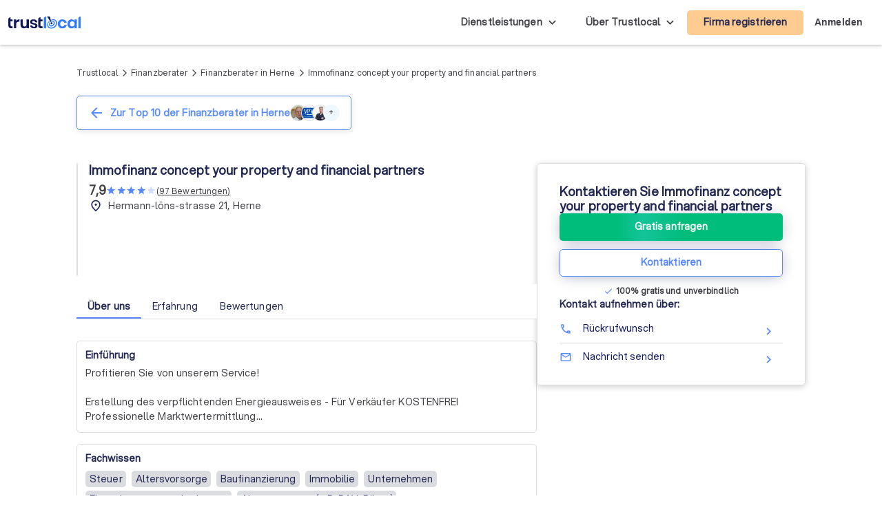

--- FILE ---
content_type: text/html; charset=UTF-8
request_url: https://trustlocal.de/nordrhein-westfalen/herne/finanzberater/immofinanz-concept-your-property-and-financial-partners/
body_size: 1773
content:
<!DOCTYPE html>
<html lang="en">
<head>
    <meta charset="utf-8">
    <meta name="viewport" content="width=device-width, initial-scale=1">
    <title></title>
    <style>
        body {
            font-family: "Arial";
        }
    </style>
    <script type="text/javascript">
    window.awsWafCookieDomainList = [];
    window.gokuProps = {
"key":"AQIDAHjcYu/GjX+QlghicBgQ/7bFaQZ+m5FKCMDnO+vTbNg96AHzOpaJdCT16BNTHHOlBrRcAAAAfjB8BgkqhkiG9w0BBwagbzBtAgEAMGgGCSqGSIb3DQEHATAeBglghkgBZQMEAS4wEQQME93hLjFno3N6GTj9AgEQgDt/iV7X9Hdzof9EfVmH2hm5ve21Uzi52f21MPofygpjydkfDxvTMDpVtHV/BR549NavJWgn0JGR+3yffA==",
          "iv":"EkQVCwH5UQAABwBL",
          "context":"dT0KXNz+DRA68PeedblzPGAZJQ6AzZtcNasYbEeQ89wP/2S8yf5OfCRln6WLpWZ6vYnkPrsYgM5ZZRQJ0dUpkx5NN6U6aTQwFoQ0nB4bZoMUFpa9N49MKNgcA6RgeHc3ULIBcPVcDWiwTq27SwoiURmFPVTK0UaaUJEsBTABLUN4gUcGj/zH5MTJy9pDxkmOFqzZE6FtgIyc5ksn0nGlnrxgU4h3nuzDutaEE8/puBT71zIaLTTCMWOSN7BdJkbLlv0xWddnKq4Whof+lNt84rYv5TNe+su51pyZT5RbGjaS4vpfGyNHJjikXLpY1pEf9uum8SZ9HE+qDVFcANSOore8K1zNlUEeQPuEbVBgo+rE2pJp"
};
    </script>
    <script src="https://50a88e8d24b9.abb79484.us-east-2.token.awswaf.com/50a88e8d24b9/6119ede14d70/c383e64532ea/challenge.js"></script>
</head>
<body>
    <div id="challenge-container"></div>
    <script type="text/javascript">
        AwsWafIntegration.saveReferrer();
        AwsWafIntegration.checkForceRefresh().then((forceRefresh) => {
            if (forceRefresh) {
                AwsWafIntegration.forceRefreshToken().then(() => {
                    window.location.reload(true);
                });
            } else {
                AwsWafIntegration.getToken().then(() => {
                    window.location.reload(true);
                });
            }
        });
    </script>
    <noscript>
        <h1>JavaScript is disabled</h1>
        In order to continue, we need to verify that you're not a robot.
        This requires JavaScript. Enable JavaScript and then reload the page.
    </noscript>
</body>
</html>

--- FILE ---
content_type: text/html; charset=utf-8
request_url: https://trustlocal.de/nordrhein-westfalen/herne/finanzberater/immofinanz-concept-your-property-and-financial-partners/
body_size: 100828
content:
<!DOCTYPE html><html lang="de-DE" class="aspektafont_d759d7b7-module__C5j9dW__variable sentientfont_ededcc03-module___WC3Tq__variable"><head><meta charSet="utf-8"/><meta name="viewport" content="width=device-width, initial-scale=1"/><link rel="preload" as="image" href="https://static.trustoo.nl/trustlocal_logo_be_white.svg"/><link rel="preload" as="image" href="https://static.trustoo.nl/misc/flags/nl.png"/><link rel="preload" as="image" href="https://static.trustoo.nl/misc/flags/be.png"/><link rel="preload" as="image" href="https://static.trustoo.nl/misc/flags/de.png"/><link rel="preload" as="image" href="https://static.trustoo.nl/misc/flags/es.png"/><link rel="preload" as="image" href="https://static.trustoo.nl/trustlocal_logo_be_2+.svg"/><link rel="stylesheet" href="https://static.trustoo.nl/next_static/prod/389087e3/_next/static/chunks/b41fdc1934b0fd98.css" data-precedence="next"/><link rel="stylesheet" href="https://static.trustoo.nl/next_static/prod/389087e3/_next/static/chunks/878c56cb44e62eff.css" data-precedence="next"/><link rel="stylesheet" href="https://static.trustoo.nl/next_static/prod/389087e3/_next/static/chunks/b6383f61c40c6019.css" data-precedence="next"/><link rel="preload" as="script" fetchPriority="low" href="https://static.trustoo.nl/next_static/prod/389087e3/_next/static/chunks/65f3bf143a3eee6e.js"/><script src="https://static.trustoo.nl/next_static/prod/389087e3/_next/static/chunks/cc12d1a9e1c9aa30.js" async=""></script><script src="https://static.trustoo.nl/next_static/prod/389087e3/_next/static/chunks/11b8277e82be50a8.js" async=""></script><script src="https://static.trustoo.nl/next_static/prod/389087e3/_next/static/chunks/acefe0a5cefa2226.js" async=""></script><script src="https://static.trustoo.nl/next_static/prod/389087e3/_next/static/chunks/f716072fb16364aa.js" async=""></script><script src="https://static.trustoo.nl/next_static/prod/389087e3/_next/static/chunks/turbopack-e16d15f241dd641e.js" async=""></script><script src="https://static.trustoo.nl/next_static/prod/389087e3/_next/static/chunks/a7a947d3f6856f5f.js" async=""></script><script src="https://static.trustoo.nl/next_static/prod/389087e3/_next/static/chunks/6e3bf5401a3db612.js" async=""></script><script src="https://static.trustoo.nl/next_static/prod/389087e3/_next/static/chunks/b741a00c74915b46.js" async=""></script><script src="https://static.trustoo.nl/next_static/prod/389087e3/_next/static/chunks/c1d00b88bec1c900.js" async=""></script><script src="https://static.trustoo.nl/next_static/prod/389087e3/_next/static/chunks/d8e31571dad0af43.js" async=""></script><script src="https://static.trustoo.nl/next_static/prod/389087e3/_next/static/chunks/1ab8648039be581a.js" async=""></script><script src="https://static.trustoo.nl/next_static/prod/389087e3/_next/static/chunks/ee1f36787f0ba3ec.js" async=""></script><script src="https://static.trustoo.nl/next_static/prod/389087e3/_next/static/chunks/baa09b04294ed668.js" async=""></script><script src="https://static.trustoo.nl/next_static/prod/389087e3/_next/static/chunks/94150a337609fa9a.js" async=""></script><script src="https://static.trustoo.nl/next_static/prod/389087e3/_next/static/chunks/bb859ae5c1e94e86.js" async=""></script><script src="https://static.trustoo.nl/next_static/prod/389087e3/_next/static/chunks/bd599d1c9d249b29.js" async=""></script><script src="https://static.trustoo.nl/next_static/prod/389087e3/_next/static/chunks/65cec8e048fff117.js" async=""></script><script src="https://static.trustoo.nl/next_static/prod/389087e3/_next/static/chunks/0dae4e955d144087.js" async=""></script><script src="https://static.trustoo.nl/next_static/prod/389087e3/_next/static/chunks/688ad14dff51b4e6.js" async=""></script><script src="https://static.trustoo.nl/next_static/prod/389087e3/_next/static/chunks/8123b7cb84a8c7af.js" async=""></script><script src="https://static.trustoo.nl/next_static/prod/389087e3/_next/static/chunks/b1ea67a14f40e394.js" async=""></script><link rel="preload" href="https://static.trustlocal.de/pros/78123/s_avatar_large" as="image"/><meta name="next-size-adjust" content=""/><meta name="theme-color" content="#5A8BFC"/><title>Immofinanz concept your property and financial partners - Trustlocal</title><meta name="description" content="Immofinanz concept your property and financial partners in Herne ✓ Alle Informationen zu diesem Finanzberater ✓ Top 10 Finanzberater in Herne"/><meta name="robots" content="index, follow"/><link rel="canonical" href="https://trustlocal.de/nordrhein-westfalen/herne/finanzberater/immofinanz-concept-your-property-and-financial-partners/"/><meta property="og:title" content="Immofinanz concept your property and financial partners - Trustlocal"/><meta property="og:description" content="Immofinanz concept your property and financial partners gehört zu den Top 10 der besten Finanzberater in Herne und Umgebung mit einem Trustlocal-Score von ! Sehen Sie sich Immofinanz concept your property and financial partners auf Trustlocal an."/><meta property="og:url" content="https://trustlocal.de/nordrhein-westfalen/herne/finanzberater/immofinanz-concept-your-property-and-financial-partners/"/><meta property="og:image" content="https://static.trustoo.nl/https://static.trustlocal.de/pros/78123/l_avatar_large"/><meta property="og:type" content="profile"/><meta name="twitter:card" content="summary_large_image"/><meta name="twitter:title" content="Immofinanz concept your property and financial partners - Trustlocal"/><meta name="twitter:description" content="Immofinanz concept your property and financial partners gehört zu den Top 10 der besten Finanzberater in Herne und Umgebung mit einem Trustlocal-Score von ! Sehen Sie sich Immofinanz concept your property and financial partners auf Trustlocal an."/><meta name="twitter:image" content="https://static.trustoo.nl/https://static.trustlocal.de/pros/78123/l_avatar_large"/><link rel="icon" href="/trustlocal/favicon.ico"/><link rel="apple-touch-icon" href="/trustlocal/apple-touch-icon.png" type="image/png"/><link rel="mask-icon" href="/trustlocal/safari-pinned-tab.svg" color="#5bbad5"/><script data-cookieconsent="ignore">
                          (function(w,d,s,l,i){w[l]=w[l]||[];w[l].push({'gtm.start':
                        new Date().getTime(),event:'gtm.js'});var f=d.getElementsByTagName(s)[0],
                        j=d.createElement(s),dl=l!='dataLayer'?'&l='+l:'';j.async=true;j.src=
                        'https://www.googletagmanager.com/gtm.js?id='+i+dl;f.parentNode.insertBefore(j,f);
                    })(window,document,'script','dataLayer','GTM-T2DVHQ6');
                    </script><script src="https://static.trustoo.nl/next_static/prod/389087e3/_next/static/chunks/a6dad97d9634a72d.js" noModule=""></script></head><body><div hidden=""><!--$--><!--/$--></div><script>window.dataLayer = window.dataLayer || [];</script><div class="bg-white"><header class="NavHeader-module__AtLpVW__root NavHeader-module__AtLpVW__trustlocal"><div class="flex flex-nowrap items-stretch justify-between gap-5 px-3 max-w-xxl m-auto"><div class="flex lg:hidden"><details id="summary" class="disclosure-module__IzdcAG__root disclosure-module__IzdcAG__fullScreen"><summary><i data-nosnippet="true" class="material-icons-outlined icon-module__OeK7Wa__icon    py-4      ">menu</i></summary><div><!--$?--><template id="B:0"></template><div>Loading...</div><!--/$--></div></details></div><div class="flex-grow flex items-center"><a href="/"><img height="19.09090909090909px" width="105px" src="https://static.trustoo.nl/trustlocal_logo_be_2+.svg" alt="logo"/></a></div><div class="hidden lg:block"><details class="disclosure-module__IzdcAG__root disclosure-module__IzdcAG__borderBottom disclosure-module__IzdcAG__fullScreen disclosure-module__IzdcAG__showArrows"><summary><span class="inline-block p-6 pr-1 poppins whitespace-nowrap">Dienstleistungen</span></summary><div><div class=" HeaderMenuDesktop-module-scss-module__PeP7zW__root"><div class="maxWidth-module__S5gvvq__root maxWidth-module__S5gvvq__l HeaderMenuDesktop-module-scss-module__PeP7zW__grid"><div class="leading-loose"><b class="font-bold text-dark leading-[120%] font-heading text-[0.875rem]">Bauen &amp; Umzug</b><div class="HeaderMenuDesktop-module-scss-module__PeP7zW__serviceList"><a class=" text-bodyDark" href="/deutschland/bauunternehmer/">Bauunternehmer</a><a class=" text-bodyDark" href="/deutschland/bodenleger/">Bodenleger</a><a class=" text-bodyDark" href="/deutschland/dachdecker/">Dachdecker</a><a class=" text-bodyDark" href="/deutschland/entrumpelung/">Entrümpelungsfirmen</a><a class=" text-bodyDark" href="/deutschland/fensterbauer/">Fensterbauer</a><a class=" text-bodyDark" href="/deutschland/fliesenleger/">Fliesenleger</a><a class=" text-bodyDark" href="/deutschland/kammerjager/">Kammerjäger</a><a class=" text-bodyDark" href="/deutschland/maler/">Maler</a><a class=" text-bodyDark" href="/deutschland/photovoltaik-anbieter/">Photovoltaik-Anbieter</a><a class=" text-bodyDark" href="/deutschland/reinigungsfirma/">Reinigungsfirmen</a><a class=" text-bodyDark" href="/deutschland/sanitar/">Sanitärinstallateure</a><a class=" text-bodyDark" href="/deutschland/sicherheitstechnik/">Sicherheitstechniker</a><a class=" text-bodyDark" href="/deutschland/dammung/">Spezialisten für Dämmung</a><a class=" text-bodyDark" href="/deutschland/stuckateur/">Stuckateure</a><a class=" text-bodyDark" href="/deutschland/trockenbauer/">Trockenbauer</a><a class=" text-bodyDark" href="/deutschland/umzugsunternehmen/">Umzugsunternehmen</a><a class=" text-bodyDark" href="/deutschland/waermepumpe/">Wärmepumpen-Installateure</a></div></div><div class="leading-loose"><b class="font-bold text-dark leading-[120%] font-heading text-[0.875rem]">Haus &amp; Garten</b><div class="HeaderMenuDesktop-module-scss-module__PeP7zW__serviceList"><a class=" text-bodyDark" href="/deutschland/architekt/">Architekten</a><a class=" text-bodyDark" href="/deutschland/elektriker/">Elektriker</a><a class=" text-bodyDark" href="/deutschland/gartner/">Gärtner</a><a class=" text-bodyDark" href="/deutschland/hausmeisterservice/">Hausmeisterservices</a><a class=" text-bodyDark" href="/deutschland/heizungsbauer/">Heizungsbauer</a><a class=" text-bodyDark" href="/deutschland/klimaanlagen/">Klimatechniker</a><a class=" text-bodyDark" href="/deutschland/ladestation/">Ladesäulen-Installateure</a><a class=" text-bodyDark" href="/deutschland/raumausstatter/">Raumausstatter</a><a class=" text-bodyDark" href="/deutschland/solaranlage/">Solarteure</a></div></div><div class="leading-loose"><b class="font-bold text-dark leading-[120%] font-heading text-[0.875rem]">Beratung &amp; Finanzen</b><div class="HeaderMenuDesktop-module-scss-module__PeP7zW__serviceList"><a class=" text-bodyDark" href="/deutschland/baufinanzierung/">Berater für Baufinanzierung</a><a class=" text-bodyDark" href="/deutschland/energieberater/">Energieberater</a><a class=" text-bodyDark" href="/deutschland/finanzberater/">Finanzberater</a><a class=" text-bodyDark" href="/deutschland/immobilienmakler/">Immobilienmakler</a><a class=" text-bodyDark" href="/deutschland/mediator/">Mediatoren</a><a class=" text-bodyDark" href="/deutschland/rechtsanwalt/">Rechtsanwälte</a><a class=" text-bodyDark" href="/deutschland/steuerberater/">Steuerberater</a></div></div><div class="leading-loose"><b class="font-bold text-dark leading-[120%] font-heading text-[0.875rem]">Dienstleistungen &amp; Kreative Berufe</b><div class="HeaderMenuDesktop-module-scss-module__PeP7zW__serviceList"><a class=" text-bodyDark" href="/deutschland/bestatter/">Bestatter</a><a class=" text-bodyDark" href="/deutschland/catering/">Caterer</a><a class=" text-bodyDark" href="/deutschland/coaching/">Coaches</a><a class=" text-bodyDark" href="/deutschland/dj/">DJs</a><a class=" text-bodyDark" href="/deutschland/fahrschule/">Fahrschulen</a><a class=" text-bodyDark" href="/deutschland/fotograf/">Fotografen</a><a class=" text-bodyDark" href="/deutschland/freie-redner/">Freie Redner</a><a class=" text-bodyDark" href="/deutschland/hochzeitsfotograf/">Hochzeitsfotografen</a><a class=" text-bodyDark" href="/deutschland/paartherapie/">Paartherapeuten</a><a class=" text-bodyDark" href="/deutschland/sicherheitsdienst/">Sicherheitsdienste</a><a class=" text-bodyDark" href="/deutschland/webdesign/">Webdesigner</a></div></div></div></div></div></details></div><div class="hidden lg:block"><details class="disclosure-module__IzdcAG__root disclosure-module__IzdcAG__absolute disclosure-module__IzdcAG__borderBottom disclosure-module__IzdcAG__showArrows"><summary><span class="inline-block p-6 pr-1 poppins whitespace-nowrap">Über Trustlocal</span></summary><div class="grid gap-3 whitespace-nowrap bg-white"><a href="/über-trustlocal/"><b>Über Trustlocal</b></a><a href="/wie-arbeitet-trustlocal/"><b>Wie es funktioniert</b></a><a href="https://trustoo.homerun.co/" target="_blank" rel="nofollow noopener"><b>Arbeiten bei Trustlocal</b></a><a href="/kontakt/"><b>Kontakt</b></a></div></details></div><div class="items-center flex md:flex"><!--$?--><template id="B:1"></template><button class="button-module__4-hbqa__btnReset button-module__4-hbqa__default NavHeader-module__AtLpVW__signUpBtn NavHeader-module__AtLpVW__btnBorderedMobile "><a class="poppins p-4 whitespace-nowrap" target="_blank" href="/firma-registrieren/">Firma registrieren</a></button><!--/$--></div><div class="flex items-center"><!--$--><!--/$--></div><div class="flex items-center hidden md:flex"><!--$?--><template id="B:2"></template><b>Anmelden</b><!--/$--></div></div><!--$--><!--/$--></header><div class="mx-auto container max-w-[1138px] lg:px-10"><div class="block lg:hidden"><div class="fixed bottom-0 left-0 right-0 z-[77] bg-white w-full shadow-[0px_2px_17px_0px_rgba(182,185,205,0.32)] transition-all duration-300 translate-y-full opacity-0"><div class="flex flex-col gap-2 justify-center items-center p-4"><div class="w-full"><div class=""><button class="button-module__4-hbqa__btnReset button-module__4-hbqa__secondary button-module__4-hbqa__shadowed button-module__4-hbqa__glowing w-full min-h-10"><div class="preIcon-module__0i3GVq__root  preIcon-module__0i3GVq__center   preIcon-module__0i3GVq__overflowFix  "><i data-nosnippet="true" class="material-icons-outlined icon-module__OeK7Wa__icon  icon-module__OeK7Wa__noneIcon        icon-module__OeK7Wa__colorWhite"></i><span>Gratis anfragen</span></div></button></div><div class="mt-3"><button class="button-module__4-hbqa__btnReset button-module__4-hbqa__blue button-module__4-hbqa__shadowed w-full min-h-10"><div class="preIcon-module__0i3GVq__root  preIcon-module__0i3GVq__center   preIcon-module__0i3GVq__overflowFix  "><i data-nosnippet="true" class="material-icons-outlined icon-module__OeK7Wa__icon  icon-module__OeK7Wa__noneIcon        "></i><span>Kontaktieren</span></div></button><b class="button-module__4-hbqa__subtext"><div class="CtaButtonSubtext-module__GtF7aq__root mt-3"><i data-nosnippet="true" class="material-icons-outlined icon-module__OeK7Wa__icon     icon-module__OeK7Wa__colorPrimary     ">check</i><span class="CtaButtonSubtext-module__GtF7aq__hideSmaller">100% gratis und unverbindlich</span><span class="CtaButtonSubtext-module__GtF7aq__hideLarger">100% Gratis</span></div></b></div></div></div></div></div><div class="px-4 lg:px-0  mt-16 lg:mt-24"><script type="application/ld+json">{"@context":"https://schema.org","@type":"BreadcrumbList","itemListElement":[{"@type":"ListItem","position":1,"name":"Trustlocal","item":"https://trustlocal.de/","url":"https://trustlocal.de/"},{"@type":"ListItem","position":2,"name":"Finanzberater","item":"https://trustlocal.de/deutschland/finanzberater/","url":"https://trustlocal.de/deutschland/finanzberater/"},{"@type":"ListItem","position":3,"name":"Finanzberater in Herne","item":"https://trustlocal.de/nordrhein-westfalen/herne/finanzberater/","url":"https://trustlocal.de/nordrhein-westfalen/herne/finanzberater/"},{"@type":"ListItem","position":4,"name":"Immofinanz concept your property and financial partners","item":"https://trustlocal.de/nordrhein-westfalen/herne/finanzberater/immofinanz-concept-your-property-and-financial-partners/","url":"https://trustlocal.de/nordrhein-westfalen/herne/finanzberater/immofinanz-concept-your-property-and-financial-partners/"}],"@id":"https://trustlocal.de/nordrhein-westfalen/herne/finanzberater/#breadcrumb"}</script><div class="breadcrumb-module__hI74fW__root serviceBreadCrumb-module__VqvQ8G__breadCrumb "><span class="text-xs"><a title="Die besten lokalen Dienstleister - Trustlocal" href="/">Trustlocal</a><span class="breadcrumb-module__hI74fW__caret"><i data-nosnippet="true" style="font-size:12px;transform:rotate(0.03deg)" class="material-icons-outlined icon-module__OeK7Wa__icon          ">arrow_forward_ios</i></span></span><span class="text-xs"><a title="Finanzberater in Deutschland - Trustlocal" href="/deutschland/finanzberater/">Finanzberater</a><span class="breadcrumb-module__hI74fW__caret"><i data-nosnippet="true" style="font-size:12px;transform:rotate(0.03deg)" class="material-icons-outlined icon-module__OeK7Wa__icon          ">arrow_forward_ios</i></span></span><span class="text-xs"><a title="Finanzberater in Herne" href="/nordrhein-westfalen/herne/finanzberater/">Finanzberater in Herne</a><span class="breadcrumb-module__hI74fW__caret"><i data-nosnippet="true" style="font-size:12px;transform:rotate(0.03deg)" class="material-icons-outlined icon-module__OeK7Wa__icon          ">arrow_forward_ios</i></span></span><span class="text-xs"><span>Immofinanz concept your property and financial partners</span><span class="breadcrumb-module__hI74fW__caret"></span></span></div><div class="py-6"><!--$?--><template id="B:3"></template><div class="cursor-pointer flex border border-grey-500 md:border-cornflowerBlue p-3 md:px-4 rounded-md5 shadow-[0px_2px_10px_rgba(0,0,0,0.1)] items-center justify-between gap-4 md:gap-2 md:w-fit md:max-w-max"><span class="md:hidden"><div class="relative"><span class="invisible">Sehen Sie sich auch die <span class="text-primary-500 font-bold underline">Top 10 der Finanzberater</span> in Herne an</span><div class="absolute inset-0 bg-grey-200 rounded-md5 animate-pulse"></div></div></span><div class="hidden md:block"><div class="preIcon-module__0i3GVq__root       text-primary"><i data-nosnippet="true" class="material-icons-outlined icon-module__OeK7Wa__icon          ">arrow_back</i><span class="font-bold text-dark leading-[120%] font-heading text-[1rem] md:text-[1.125rem] text-primary">Zur Top 10 der Finanzberater in Herne</span></div></div><div class="flex items-center space-x-[-8px]"><div class="w-6 h-6 rounded-full bg-iceBlue text-xs flex items-center justify-center z-10"></div><div class="w-6 h-6 rounded-full bg-iceBlue text-xs flex items-center justify-center z-10"></div><div class="w-6 h-6 rounded-full bg-iceBlue text-xs flex items-center justify-center z-10"></div><div class="w-6 h-6 rounded-full bg-iceBlue text-xs flex items-center justify-center z-10">+</div></div></div><!--/$--></div></div><section class="flex gap-20"><div class="w-full"><div id="profile-page-main-section"><div class="py-10 md:py-14 bg-white !pt-0 !pb-0 md:mt-6"><div class="max-w-xxl mx-auto w-full px-4 lg:px-0"><div class="grid grid-rows-[auto,1fr,auto] grid-cols-[auto_1fr] gap-x-4 gap-y-2 my-3"><div class="order-1 lg:order-2 col-span-2 lg:col-span-1"><div class=""><div class="flex items-center gap-x-1"><h1 class="font-bold text-dark leading-[120%] font-heading text-[1.125rem]">Immofinanz concept your property and financial partners</h1></div></div></div><div class="order-2 lg:order-1 row-span-2 lg:row-span-3"><div class="relative"><picture class="block relative aspect-square border border-solid border-grey-500 overflow-hidden block h-[100px] rounded-md5 h-[100px] lg:h-[164px]"><img alt="Immofinanz concept your property and financial partners.jpg" decoding="async" data-nimg="fill" class="object-cover" style="position:absolute;height:100%;width:100%;left:0;top:0;right:0;bottom:0;color:transparent" src="https://static.trustlocal.de/pros/78123/s_avatar_large"/></picture></div></div><div class="flex flex-col gap-2 order-3 row-span-2 lg:row-span-1"><div class="flex gap-1.5 items-center"><div class="hoverText-module__Rrrmca__hoverText z-[78] "><div class="hoverText-module__Rrrmca__wrapper"><div class="hoverText-module__Rrrmca__text "><div class="flex gap-1.5"><div class="font-bold text-[18px] leading-[120%]">7,9</div><span class="flex items-center "><div class=""><span class="reviewStars-module__H6wO4a__starIconFull reviewStars-module__H6wO4a__alt"><i color="full" data-nosnippet="true" style="font-size:14.5px;transform:rotate(0.03deg)" class="material-icons-outlined icon-module__OeK7Wa__icon          ">star</i></span><span class="reviewStars-module__H6wO4a__starIconFull reviewStars-module__H6wO4a__alt"><i color="full" data-nosnippet="true" style="font-size:14.5px;transform:rotate(0.03deg)" class="material-icons-outlined icon-module__OeK7Wa__icon          ">star</i></span><span class="reviewStars-module__H6wO4a__starIconFull reviewStars-module__H6wO4a__alt"><i color="full" data-nosnippet="true" style="font-size:14.5px;transform:rotate(0.03deg)" class="material-icons-outlined icon-module__OeK7Wa__icon          ">star</i></span><span class="reviewStars-module__H6wO4a__starIconFull reviewStars-module__H6wO4a__alt"><i color="full" data-nosnippet="true" style="font-size:14.5px;transform:rotate(0.03deg)" class="material-icons-outlined icon-module__OeK7Wa__icon          ">star</i></span><span class="reviewStars-module__H6wO4a__starIconEmpty reviewStars-module__H6wO4a__alt"><i color="empty" data-nosnippet="true" style="font-size:14.5px;transform:rotate(0.03deg)" class="material-icons-outlined icon-module__OeK7Wa__icon          ">star</i></span></div></span></div></div></div></div><span class="cursor-pointer text-xs underline underline-offset-2 whitespace-nowrap">(<!-- -->97<!-- --> <!-- -->Bewertungen<!-- -->)</span></div><div class="grid grid-cols-[auto_1fr] gap-x-2 gap-y-1"><i data-nosnippet="true" style="font-size:20px;transform:rotate(0.03deg)" class="material-icons-outlined icon-module__OeK7Wa__icon    text-dark      ">place</i><span><div class="relative "><div class="line-clamp-3 " style="-webkit-line-clamp:1">Hermann-löns-strasse 21, Herne</div></div></span></div></div><div class="order-4 col-span-2 lg:col-span-1 lg:row-span-1"><div class="flex flex-wrap -mx-1 mb-1 flex"></div></div></div><div id="_top" class="-mt-4 pt-4"></div><div class="block lg:hidden"><div class="mt-3"><div class=""><button class="button-module__4-hbqa__btnReset button-module__4-hbqa__secondary button-module__4-hbqa__shadowed button-module__4-hbqa__glowing w-full min-h-10"><div class="preIcon-module__0i3GVq__root  preIcon-module__0i3GVq__center   preIcon-module__0i3GVq__overflowFix  "><i data-nosnippet="true" class="material-icons-outlined icon-module__OeK7Wa__icon  icon-module__OeK7Wa__noneIcon        icon-module__OeK7Wa__colorWhite"></i><span>Gratis anfragen</span></div></button></div><div class="mt-3"><button class="button-module__4-hbqa__btnReset button-module__4-hbqa__blue button-module__4-hbqa__shadowed w-full min-h-10"><div class="preIcon-module__0i3GVq__root  preIcon-module__0i3GVq__center   preIcon-module__0i3GVq__overflowFix  "><i data-nosnippet="true" class="material-icons-outlined icon-module__OeK7Wa__icon  icon-module__OeK7Wa__noneIcon        "></i><span>Kontaktieren</span></div></button><b class="button-module__4-hbqa__subtext"><div class="CtaButtonSubtext-module__GtF7aq__root mt-3"><i data-nosnippet="true" class="material-icons-outlined icon-module__OeK7Wa__icon     icon-module__OeK7Wa__colorPrimary     ">check</i><span class="CtaButtonSubtext-module__GtF7aq__hideSmaller">100% gratis und unverbindlich</span><span class="CtaButtonSubtext-module__GtF7aq__hideLarger">100% Gratis</span></div></b></div></div></div></div></div></div><div class="sticky top-[56px] lg:top-[66px] z-[77] bg-white w-full pt-4 lg:pt-0"><div class="flex -mb-[1px] overflow-x-scroll overflow-y-hidden no-scrollbar border-b border-solid lg:pt-4 border-grey-500"><b class="font-bold text-dark leading-[120%] font-heading text-[0.875rem] 
                            px-4 py-2 text-center cursor-pointer whitespace-nowrap
                            mouse:hover:border-b-2 mouse:hover:border-solid mouse:hover:border-primary
                            touch:active:border-b-2 touch:active:border-solid touch:active:border-primary
                            border-b-2 border-solid border-primary
                        " id="_nav_item_top" tabindex="0" role="button">Über uns</b><b class="font-bold text-dark leading-[120%] font-heading text-[0.875rem] 
                            px-4 py-2 text-center cursor-pointer whitespace-nowrap
                            mouse:hover:border-b-2 mouse:hover:border-solid mouse:hover:border-primary
                            touch:active:border-b-2 touch:active:border-solid touch:active:border-primary
                            font-normal
                        " id="_nav_item_experience" tabindex="0" role="button">Erfahrung</b><b class="font-bold text-dark leading-[120%] font-heading text-[0.875rem] 
                            px-4 py-2 text-center cursor-pointer whitespace-nowrap
                            mouse:hover:border-b-2 mouse:hover:border-solid mouse:hover:border-primary
                            touch:active:border-b-2 touch:active:border-solid touch:active:border-primary
                            font-normal
                        " id="_nav_item_reviews" tabindex="0" role="button">Bewertungen</b></div></div><div class="py-10 md:py-14 bg-white !pt-4 !md:pt-0 !pb-0"><div class="max-w-xxl mx-auto w-full px-4 lg:px-0"><div class="mt-4 block lg:hidden"><div class="profileConversionList-module__i1Tj0G__root mb-4"><b class="font-bold text-dark leading-[120%] font-heading text-[0.875rem] inline-block mb-2">Kontakt aufnehmen über:</b><button class="button-module__4-hbqa__btnReset button-module__4-hbqa__bordered !relative !block !border-none !rounded-none !font-normal !h-10 !px-0 !w-full"><div class="preIcon-module__0i3GVq__root     preIcon-module__0i3GVq__overflowFix  "><i data-nosnippet="true" class="material-icons-outlined icon-module__OeK7Wa__icon    !mr-4 !text-primary-500      ">phone</i><span>Rückrufwunsch</span></div></button><hr class="text-grey-500 undefined"/><button class="button-module__4-hbqa__btnReset button-module__4-hbqa__bordered !relative !block !border-none !rounded-none !font-normal !h-10 !px-0 !w-full"><div class="preIcon-module__0i3GVq__root     preIcon-module__0i3GVq__overflowFix  "><i data-nosnippet="true" class="material-icons-outlined icon-module__OeK7Wa__icon    !mr-4 !text-primary-500      ">mail_outline</i><span>Nachricht senden</span></div></button></div></div><div class="rounded-md5 border border-solid border-grey-500 p-3 mt-4"><div class="flex justify-between items-center mb-2 undefined"><b class="font-bold text-dark leading-[120%] font-heading text-[0.875rem]">Einführung</b></div><div class="relative whitespace-break-spaces"><div class="" style="display:-webkit-box;-webkit-box-orient:vertical;-webkit-line-clamp:4;overflow:hidden">Profitieren Sie von unserem Service!

Erstellung des verpflichtenden Energieausweises - Für Verkäufer KOSTENFREI
Professionelle Marktwertermittlung
Einholung sämtlicher behördlicher Unterlagen
Gutachtertätigkeit durch unsere DEKRA-zertifizierten Sachverständigen
Gestaltung und Anfertigung von verkaufsfördernden Exposés
Präsentation Ihrer Immobilie in führenden Internet-Portalen für Immobilien
Interessentenanfragen sondieren                             
Organisation der Objekt-Besichtigungen
Verhandlungsführung mit Interessenten
Vermittlung und Begleitung der Immobilienfinanzierung
Vorbereitung des Kaufvertrags durch unsere Notare
Unterstützung bei der Kaufpreisabwicklung
Objektübergabe</div></div></div><div class="rounded-md5 border border-solid border-grey-500 p-3 mt-4"><div class="flex justify-between items-center mb-2 undefined"><b class="font-bold text-dark leading-[120%] font-heading text-[0.875rem]">Fachwissen</b></div><div class="relative "><div class="-mx-1 mb-1" style="display:-webkit-box;-webkit-box-orient:vertical;-webkit-line-clamp:4;overflow:hidden"><span class="inline-block p-1 "><span class="p-[2px_5px_2px_6px] rounded-md5 bg-grey-500 text-dark">Steuer</span></span><span class="inline-block p-1 "><span class="p-[2px_5px_2px_6px] rounded-md5 bg-grey-500 text-dark">Altersvorsorge</span></span><span class="inline-block p-1 "><span class="p-[2px_5px_2px_6px] rounded-md5 bg-grey-500 text-dark">Baufinanzierung</span></span><span class="inline-block p-1 "><span class="p-[2px_5px_2px_6px] rounded-md5 bg-grey-500 text-dark">Immobilie</span></span><span class="inline-block p-1 "><span class="p-[2px_5px_2px_6px] rounded-md5 bg-grey-500 text-dark">Unternehmen</span></span><span class="inline-block p-1 "><span class="p-[2px_5px_2px_6px] rounded-md5 bg-grey-500 text-dark">Finanzberatung und -planung</span></span><span class="inline-block p-1 "><span class="p-[2px_5px_2px_6px] rounded-md5 bg-grey-500 text-dark">Altersvorsorge (z.B. BAV, Rürup)</span></span><span class="inline-block p-1 "><span class="p-[2px_5px_2px_6px] rounded-md5 bg-grey-500 text-dark">Baufinanzierung, Hypotheken &amp; Immobilien</span></span><span class="inline-block p-1 "><span class="p-[2px_5px_2px_6px] rounded-md5 bg-grey-500 text-dark">Unternehmensberatung &amp; Finanzierung</span></span><span class="inline-block p-1 "><span class="p-[2px_5px_2px_6px] rounded-md5 bg-grey-500 text-dark">Persönlich</span></span><span class="inline-block p-1 "><span class="p-[2px_5px_2px_6px] rounded-md5 bg-grey-500 text-dark">Per Telefon / Online / Videocall</span></span><span class="inline-block p-1 "><span class="p-[2px_5px_2px_6px] rounded-md5 bg-grey-500 text-dark">Keine Präferenz</span></span><span class="inline-block p-1 "><span class="p-[2px_5px_2px_6px] rounded-md5 bg-grey-500 text-dark">Immobilienkauf</span></span><span class="inline-block p-1 "><span class="p-[2px_5px_2px_6px] rounded-md5 bg-grey-500 text-dark">Grundstückskauf</span></span><span class="inline-block p-1 "><span class="p-[2px_5px_2px_6px] rounded-md5 bg-grey-500 text-dark">Anschlussfinanzierung / Umschuldung / Kapitalbeschaffung</span></span><span class="inline-block p-1 "><span class="p-[2px_5px_2px_6px] rounded-md5 bg-grey-500 text-dark">Renovierung / Modernisierung / Bauprojekt</span></span><span class="inline-block p-1 "><span class="p-[2px_5px_2px_6px] rounded-md5 bg-grey-500 text-dark">Per Telefon / Online</span></span></div></div></div></div></div><!--$?--><template id="B:4"></template><div class="rounded-md5 border border-solid border-grey-500 p-3 mt-4"><div class="animate-pulse"><div class="flex justify-between items-center mb-4 bg-grey rounded-md5"><div class="relative"><span class="invisible">Loading Title</span><div class="absolute inset-0 bg-gray-200 rounded"></div></div></div><div class="flex items-center justify-between mb-3 bg-grey rounded-md5"><div class="relative"><span class="invisible">Loading Content Row</span><div class="absolute inset-0 bg-gray-200 rounded"></div></div></div><div class="flex items-center justify-between mb-3 bg-grey rounded-md5"><div class="relative"><span class="invisible">Loading Content Row</span><div class="absolute inset-0 bg-gray-200 rounded"></div></div></div><div class="flex items-center justify-between mb-3 bg-grey rounded-md5"><div class="relative"><span class="invisible">Loading Content Row</span><div class="absolute inset-0 bg-gray-200 rounded"></div></div></div></div></div><!--/$--></div><aside class="w-full max-w-[390px] mt-6 hidden lg:block lg:sticky lg:top-24 lg:self-start"><div class="flex flex-col gap-6 border border-b-solid border-grey-500 rounded-md5 pt-[30px] pr-8 pb-5 pl-8 shadow-[0_2px_10px_0_rgba(0,0,0,0.2)]"><b class="font-bold text-dark leading-[120%] font-heading text-[1rem] md:text-[1.125rem]">Kontaktieren Sie Immofinanz concept your property and financial partners</b><div class="w-full"><div class=""><button class="button-module__4-hbqa__btnReset button-module__4-hbqa__secondary button-module__4-hbqa__shadowed button-module__4-hbqa__glowing w-full min-h-10"><div class="preIcon-module__0i3GVq__root  preIcon-module__0i3GVq__center   preIcon-module__0i3GVq__overflowFix  "><i data-nosnippet="true" class="material-icons-outlined icon-module__OeK7Wa__icon  icon-module__OeK7Wa__noneIcon        icon-module__OeK7Wa__colorWhite"></i><span>Gratis anfragen</span></div></button></div><div class="mt-3"><button class="button-module__4-hbqa__btnReset button-module__4-hbqa__blue button-module__4-hbqa__shadowed w-full min-h-10"><div class="preIcon-module__0i3GVq__root  preIcon-module__0i3GVq__center   preIcon-module__0i3GVq__overflowFix  "><i data-nosnippet="true" class="material-icons-outlined icon-module__OeK7Wa__icon  icon-module__OeK7Wa__noneIcon        "></i><span>Kontaktieren</span></div></button><b class="button-module__4-hbqa__subtext"><div class="CtaButtonSubtext-module__GtF7aq__root mt-3"><i data-nosnippet="true" class="material-icons-outlined icon-module__OeK7Wa__icon     icon-module__OeK7Wa__colorPrimary     ">check</i><span class="CtaButtonSubtext-module__GtF7aq__hideSmaller">100% gratis und unverbindlich</span><span class="CtaButtonSubtext-module__GtF7aq__hideLarger">100% Gratis</span></div></b></div></div><div class="profileConversionList-module__i1Tj0G__root undefined"><b class="font-bold text-dark leading-[120%] font-heading text-[0.875rem] inline-block mb-2">Kontakt aufnehmen über:</b><button class="button-module__4-hbqa__btnReset button-module__4-hbqa__bordered !relative !block !border-none !rounded-none !font-normal !h-10 !px-0 !w-full"><div class="preIcon-module__0i3GVq__root     preIcon-module__0i3GVq__overflowFix  "><i data-nosnippet="true" class="material-icons-outlined icon-module__OeK7Wa__icon    !mr-4 !text-primary-500      ">phone</i><span>Rückrufwunsch</span></div></button><hr class="text-grey-500 undefined"/><button class="button-module__4-hbqa__btnReset button-module__4-hbqa__bordered !relative !block !border-none !rounded-none !font-normal !h-10 !px-0 !w-full"><div class="preIcon-module__0i3GVq__root     preIcon-module__0i3GVq__overflowFix  "><i data-nosnippet="true" class="material-icons-outlined icon-module__OeK7Wa__icon    !mr-4 !text-primary-500      ">mail_outline</i><span>Nachricht senden</span></div></button></div></div></aside></section></div><!--$--><hr class="text-grey-500 my-12"/><!--/$--><!--$?--><template id="B:5"></template><!--/$--><div class="footer-module__ShQH2a__wrapper"><div class="maxWidth-module__S5gvvq__root maxWidth-module__S5gvvq__l footer-module__ShQH2a__maxWidth"><div class="footer-module__ShQH2a__flexContainer"><div class="footerSection-module__yluVmW__wrapper footerSection-module__yluVmW__showSmartphone footer-module__ShQH2a__section"><div class="footer-module__ShQH2a__logoAndContactSection"><div class="footer-module__ShQH2a__logo"><img height="21.818181818181817px" width="120px" src="https://static.trustoo.nl/trustlocal_logo_be_white.svg" alt="logo"/></div><div class="footer-module__ShQH2a__slogan">Die besten Unternehmen für Sie</div><div class="trustpilot-widget footerTrustpilotWidget-module-scss-module__nijTqa__root" data-locale="de-DE" data-template-id="53aa8807dec7e10d38f59f32" data-businessunit-id="61f131f54581f87a3552e4a3" data-theme="dark"></div><div class="footer-module__ShQH2a__socialLinks"><a target="_blank" rel="noreferrer" href="https://www.facebook.com/Trustlocal.de"><svg width="24" height="24" xmlns="http://www.w3.org/2000/svg"><path d="M15.214 5.32h1.825V2.14A23.577 23.577 0 0 0 14.38 2c-2.632 0-4.435 1.656-4.435 4.7v2.8H7.039v3.555h2.905V22h3.561v-8.944h2.788l.442-3.555h-3.23V7.05c0-1.027.277-1.73 1.709-1.73z" fill="#10185A" fill-rule="evenodd"></path></svg></a><a target="_blank" rel="noreferrer" href="https://www.instagram.com/trustlocal.de"><svg width="24" height="24" xmlns="http://www.w3.org/2000/svg" viewBox="0 0 24 24"><path d="M16.128 3A4.878 4.878 0 0 1 21 7.872v8.256A4.878 4.878 0 0 1 16.128 21H7.872A4.878 4.878 0 0 1 3 16.128V7.872A4.878 4.878 0 0 1 7.872 3zM12 7.078A4.927 4.927 0 0 0 7.078 12 4.927 4.927 0 0 0 12 16.922v-.001l.213-.004a4.928 4.928 0 0 0 4.704-4.704l.005-.213A4.927 4.927 0 0 0 12 7.078zm0 1.055A3.87 3.87 0 0 1 15.867 12 3.87 3.87 0 0 1 12 15.867 3.871 3.871 0 0 1 8.133 12 3.87 3.87 0 0 1 12 8.133zm5.04-2.803a1.456 1.456 0 0 0 0 2.909c.801 0 1.454-.652 1.454-1.454 0-.802-.653-1.455-1.455-1.455zm0 1.056a.4.4 0 1 1-.001.799.4.4 0 0 1 0-.8z" fill="currentColor" fill-rule="evenodd"></path></svg></a><a target="_blank" rel="noreferrer" href="https://linkedin.com/company/trustlocal-de"><svg width="24" height="24" xmlns="http://www.w3.org/2000/svg"><path d="M6.477 8.648V22H2.33V8.648h4.147zm10.555-.336c4.195 0 4.968 2.764 4.968 6.352V22L17.858 22v-6.647c-.005-1.525-.099-3.39-2.156-3.39-2.156 0-2.486 1.684-2.486 3.425v6.611H9.074V8.647h3.978v1.82h.058c.553-1.049 1.906-2.155 3.922-2.155zM4.402 2c1.325 0 2.4 1.076 2.401 2.402 0 1.325-1.075 2.424-2.401 2.424C3.076 6.826 2 5.728 2 4.402A2.402 2.402 0 0 1 4.402 2z" fill="#10185A" fill-rule="evenodd"></path></svg></a><a target="_blank" rel="noreferrer" href="https://www.xing.com/pages/trustlocal"><svg version="1.1" xmlns="http://www.w3.org/2000/svg" x="0px" y="0px" width="20" height="20" viewBox="0 0 540.543 540.543"><g><g><path fill="#10185a" xmlns="http://www.w3.org/2000/svg" d="M129.989,378.772c8.274,0,15.361-5.006,21.243-15.036c53.813-95.423,81.806-145.093,83.991-149.028l-53.593-93.458    c-5.667-9.804-12.858-14.707-21.567-14.707H81.953c-5.019,0-8.495,1.634-10.459,4.902c-2.399,3.268-2.289,7.301,0.325,12.087    l52.613,91.176c0.214,0.232,0.214,0.331,0,0.331L41.75,361.453c-2.172,4.149-2.172,8.066,0,11.757    c2.173,3.715,5.557,5.562,10.129,5.562H129.989z"></path><path fill="#10185a" xmlns="http://www.w3.org/2000/svg" d="M488.492,0h-78.758c-8.495,0-15.472,4.902-20.912,14.707C277.053,212.97,219.206,315.596,215.283,322.555l110.784,203.282    c5.227,9.804,12.418,14.706,21.567,14.706h78.104c4.791,0,8.28-1.634,10.459-4.902c2.172-3.715,2.068-7.748-0.325-12.099    L326.073,322.555v-0.318L498.627,16.995c2.393-4.571,2.393-8.592,0-12.087C496.662,1.634,493.284,0,488.492,0z"></path></g></g></svg></a></div><div class="footer-module__ShQH2a__info"><a class="footer-module__ShQH2a__mailInfo" href="mailto:info@trustlocal.de"> <!-- -->info@trustlocal.de<!-- --> </a></div></div></div><div class="footerSection-module__yluVmW__wrapper footerSection-module__yluVmW__showDesktop footer-module__ShQH2a__section"><div class="footer-module__ShQH2a__logoAndContactSection"><div class="footer-module__ShQH2a__logo"><img height="21.818181818181817px" width="120px" src="https://static.trustoo.nl/trustlocal_logo_be_white.svg" alt="logo"/></div><div class="footer-module__ShQH2a__slogan">Die besten Unternehmen für Sie</div><div class="trustpilot-widget footerTrustpilotWidget-module-scss-module__nijTqa__root" data-locale="de-DE" data-template-id="53aa8807dec7e10d38f59f32" data-businessunit-id="61f131f54581f87a3552e4a3" data-theme="dark"></div><div class="footer-module__ShQH2a__socialLinks"><a target="_blank" rel="noreferrer" href="https://www.facebook.com/Trustlocal.de"><svg width="24" height="24" xmlns="http://www.w3.org/2000/svg"><path d="M15.214 5.32h1.825V2.14A23.577 23.577 0 0 0 14.38 2c-2.632 0-4.435 1.656-4.435 4.7v2.8H7.039v3.555h2.905V22h3.561v-8.944h2.788l.442-3.555h-3.23V7.05c0-1.027.277-1.73 1.709-1.73z" fill="#10185A" fill-rule="evenodd"></path></svg></a><a target="_blank" rel="noreferrer" href="https://www.instagram.com/trustlocal.de"><svg width="24" height="24" xmlns="http://www.w3.org/2000/svg" viewBox="0 0 24 24"><path d="M16.128 3A4.878 4.878 0 0 1 21 7.872v8.256A4.878 4.878 0 0 1 16.128 21H7.872A4.878 4.878 0 0 1 3 16.128V7.872A4.878 4.878 0 0 1 7.872 3zM12 7.078A4.927 4.927 0 0 0 7.078 12 4.927 4.927 0 0 0 12 16.922v-.001l.213-.004a4.928 4.928 0 0 0 4.704-4.704l.005-.213A4.927 4.927 0 0 0 12 7.078zm0 1.055A3.87 3.87 0 0 1 15.867 12 3.87 3.87 0 0 1 12 15.867 3.871 3.871 0 0 1 8.133 12 3.87 3.87 0 0 1 12 8.133zm5.04-2.803a1.456 1.456 0 0 0 0 2.909c.801 0 1.454-.652 1.454-1.454 0-.802-.653-1.455-1.455-1.455zm0 1.056a.4.4 0 1 1-.001.799.4.4 0 0 1 0-.8z" fill="currentColor" fill-rule="evenodd"></path></svg></a><a target="_blank" rel="noreferrer" href="https://linkedin.com/company/trustlocal-de"><svg width="24" height="24" xmlns="http://www.w3.org/2000/svg"><path d="M6.477 8.648V22H2.33V8.648h4.147zm10.555-.336c4.195 0 4.968 2.764 4.968 6.352V22L17.858 22v-6.647c-.005-1.525-.099-3.39-2.156-3.39-2.156 0-2.486 1.684-2.486 3.425v6.611H9.074V8.647h3.978v1.82h.058c.553-1.049 1.906-2.155 3.922-2.155zM4.402 2c1.325 0 2.4 1.076 2.401 2.402 0 1.325-1.075 2.424-2.401 2.424C3.076 6.826 2 5.728 2 4.402A2.402 2.402 0 0 1 4.402 2z" fill="#10185A" fill-rule="evenodd"></path></svg></a><a target="_blank" rel="noreferrer" href="https://www.xing.com/pages/trustlocal"><svg version="1.1" xmlns="http://www.w3.org/2000/svg" x="0px" y="0px" width="20" height="20" viewBox="0 0 540.543 540.543"><g><g><path fill="#10185a" xmlns="http://www.w3.org/2000/svg" d="M129.989,378.772c8.274,0,15.361-5.006,21.243-15.036c53.813-95.423,81.806-145.093,83.991-149.028l-53.593-93.458    c-5.667-9.804-12.858-14.707-21.567-14.707H81.953c-5.019,0-8.495,1.634-10.459,4.902c-2.399,3.268-2.289,7.301,0.325,12.087    l52.613,91.176c0.214,0.232,0.214,0.331,0,0.331L41.75,361.453c-2.172,4.149-2.172,8.066,0,11.757    c2.173,3.715,5.557,5.562,10.129,5.562H129.989z"></path><path fill="#10185a" xmlns="http://www.w3.org/2000/svg" d="M488.492,0h-78.758c-8.495,0-15.472,4.902-20.912,14.707C277.053,212.97,219.206,315.596,215.283,322.555l110.784,203.282    c5.227,9.804,12.418,14.706,21.567,14.706h78.104c4.791,0,8.28-1.634,10.459-4.902c2.172-3.715,2.068-7.748-0.325-12.099    L326.073,322.555v-0.318L498.627,16.995c2.393-4.571,2.393-8.592,0-12.087C496.662,1.634,493.284,0,488.492,0z"></path></g></g></svg></a></div><div class="footer-module__ShQH2a__info"><a class="footer-module__ShQH2a__mailInfo" href="mailto:info@trustlocal.de"> <!-- -->info@trustlocal.de<!-- --> </a></div></div></div><div class="footerSection-module__yluVmW__wrapper footerSection-module__yluVmW__showSmartphone footer-module__ShQH2a__section"><div class="footerSmartphoneSection-module__BA-XJq__headerWrapper"><div class="footerSectionTitle-module__ewJSjG__title">Für Privatpersonen</div><i data-nosnippet="true" class="material-icons-outlined icon-module__OeK7Wa__icon    footerSmartphoneSection-module__BA-XJq__icon      ">keyboard_arrow_down</i></div></div><div class="footerSection-module__yluVmW__wrapper footerSection-module__yluVmW__showDesktop footer-module__ShQH2a__section"><div class="footerSectionTitle-module__ewJSjG__title">Für Privatpersonen</div><a href="/wie-arbeitet-trustlocal/">Wie es funktioniert</a><a href="/expert-blogs/">Experten-Blogs</a><a href="/kosten/">Kostenaufstellungen</a><a href="/beschwerde-%C3%BCber-firma/">Beschwerde über Firma</a><a href="/blog/studien-einblicke/">Studien &amp; Einblicke</a></div><div class="footerSection-module__yluVmW__wrapper footerSection-module__yluVmW__showSmartphone footer-module__ShQH2a__section"><div class="footerSmartphoneSection-module__BA-XJq__headerWrapper"><div class="footerSectionTitle-module__ewJSjG__title"> Für Firmen</div><i data-nosnippet="true" class="material-icons-outlined icon-module__OeK7Wa__icon    footerSmartphoneSection-module__BA-XJq__icon      ">keyboard_arrow_down</i></div></div><div class="footerSection-module__yluVmW__wrapper footerSection-module__yluVmW__showDesktop footer-module__ShQH2a__section"><div class="footerSectionTitle-module__ewJSjG__title"> Für Firmen</div><a href="/firmenprofil-loeschen/">Firmenprofil löschen</a><a href="/top-pro/">Trustlocal Top Pro</a><a href="/erfahrungen/">Erfahrungen</a><a href="/blog/fur-unternehmen/">Impulse</a><a target="_blank" href="/firma-registrieren/"><button class="button-module__4-hbqa__btnReset button-module__4-hbqa__cta footer-module__ShQH2a__registerCompanyButton">Firma registrieren</button></a></div><div class="footerSection-module__yluVmW__wrapper footerSection-module__yluVmW__showSmartphone footer-module__ShQH2a__section"><div class="footerSmartphoneSection-module__BA-XJq__headerWrapper"><div class="footerSectionTitle-module__ewJSjG__title">Über Trustlocal</div><i data-nosnippet="true" class="material-icons-outlined icon-module__OeK7Wa__icon    footerSmartphoneSection-module__BA-XJq__icon      ">keyboard_arrow_down</i></div></div><div class="footerSection-module__yluVmW__wrapper footerSection-module__yluVmW__showDesktop footer-module__ShQH2a__section"><div class="footerSectionTitle-module__ewJSjG__title">Über Trustlocal</div><a href="/über-trustlocal/">Über Trustlocal</a><a href="https://trustoo.homerun.co/" target="_blank" rel="nofollow noopener">Arbeiten bei Trustlocal</a><a href="/kontakt/">Kontakt</a><a href="/datenschutz/">Datenschutz</a><a href="/cookies/">Cookies</a><a href="/impressum/">Impressum</a><a href="/agb/">AGB</a><a href="/sitemap/">Sitemap</a></div><div class="footerSection-module__yluVmW__wrapper footerSection-module__yluVmW__showSmartphone footer-module__ShQH2a__section"><div class="footerSmartphoneSection-module__BA-XJq__headerWrapper"><div class="footerSectionTitle-module__ewJSjG__title">Land</div></div><a href="https://trustoo.nl" class="footer-module__ShQH2a__landItem"><img class="footer-module__ShQH2a__flagImage" src="https://static.trustoo.nl/misc/flags/nl.png" alt="nl"/><span>Niederlande</span></a><a href="https://trustlocal.be" class="footer-module__ShQH2a__landItem"><img class="footer-module__ShQH2a__flagImage" src="https://static.trustoo.nl/misc/flags/be.png" alt="be"/><span>Belgien</span></a><a href="https://trustlocal.de" class="footer-module__ShQH2a__landItem"><img class="footer-module__ShQH2a__flagImage" src="https://static.trustoo.nl/misc/flags/de.png" alt="de"/><span>Deutschland</span></a><a href="https://trustlocal.es" class="footer-module__ShQH2a__landItem"><img class="footer-module__ShQH2a__flagImage" src="https://static.trustoo.nl/misc/flags/es.png" alt="es"/><span>Spanien</span></a></div><div class="footerSection-module__yluVmW__wrapper footerSection-module__yluVmW__showDesktop footer-module__ShQH2a__section"><div class="footerSectionTitle-module__ewJSjG__title">Land</div><a href="https://trustoo.nl" class="footer-module__ShQH2a__landItem"><img class="footer-module__ShQH2a__flagImage" src="https://static.trustoo.nl/misc/flags/nl.png" alt="nl"/><span>Niederlande</span></a><a href="https://trustlocal.be" class="footer-module__ShQH2a__landItem"><img class="footer-module__ShQH2a__flagImage" src="https://static.trustoo.nl/misc/flags/be.png" alt="be"/><span>Belgien</span></a><a href="https://trustlocal.de" class="footer-module__ShQH2a__landItem"><img class="footer-module__ShQH2a__flagImage" src="https://static.trustoo.nl/misc/flags/de.png" alt="de"/><span>Deutschland</span></a><a href="https://trustlocal.es" class="footer-module__ShQH2a__landItem"><img class="footer-module__ShQH2a__flagImage" src="https://static.trustoo.nl/misc/flags/es.png" alt="es"/><span>Spanien</span></a></div></div><div class="footer-module__ShQH2a__companyName">© <!-- -->2026<!-- --> <!-- -->Trustlocal</div></div></div></div><!--$--><!--/$--><!--$--><div class="fixed bottom-0 overflow-hidden left-2 right-2 mx-auto z-[9999] max-w-[450px]"></div><!--/$--><div id="portal_1"></div><noscript><iframe src="https://www.googletagmanager.com/ns.html?id=GTM-T2DVHQ6" height="0" width="0"></iframe></noscript><script>requestAnimationFrame(function(){$RT=performance.now()});</script><script src="https://static.trustoo.nl/next_static/prod/389087e3/_next/static/chunks/65f3bf143a3eee6e.js" id="_R_" async=""></script><div hidden id="S:4"><script type="application/ld+json">{"@context":"https://schema.org","@type":"Organization","url":"https://trustlocal.de","logo":{"@type":"ImageObject","@id":"https://trustlocal.de/#logo","inLanguage":"de-DE","url":"https://static.trustlocal.de/trustlocal_logo_be_2@2x.png","width":"100","height":"32","caption":"trustlocal.de"},"image":{"@id":"https://trustlocal.de/#logo"},"name":"Trustlocal","legalName":"trustlocal.de","sameAs":["https://www.facebook.com/Trustlocal.de/","https://www.instagram.com/trustlocal.de","https://linkedin.com/company/trustlocal-de"],"parentOrganization":{"@id":"https://trustoo.nl","@type":"Organization","name":"Trustoo"}}</script><script type="application/ld+json">{"@type":"WebSite","@context":"https://schema.org","@id":"https://trustlocal.de/nordrhein-westfalen/herne/finanzberater/immofinanz-concept-your-property-and-financial-partners/#website","url":"https://trustlocal.de/","name":"trustlocal.de","inLanguage":"de","description":"Die besten Unternehmen für Sie. Wir haben alles für Sie aufgelistet","publisher":{"@id":"https://trustlocal.de/nordrhein-westfalen/herne/finanzberater/immofinanz-concept-your-property-and-financial-partners/#organization"}}</script><script type="application/ld+json">{"@type":"Service","@context":"https://schema.org","@id":"https://trustlocal.de/nordrhein-westfalen/herne/finanzberater/immofinanz-concept-your-property-and-financial-partners/#Itemlist","name":"Finanzberater","serviceType":"Finanzberatung und -planung Altersvorsorge (z.B. BAV, Rürup) Baufinanzierung, Hypotheken & Immobilien Unternehmensberatung & Finanzierung Geldanlage & Vermögensberatung Versicherungen (z.B. Berufsunfähigkeits-) Vermögensverwaltung Sonstiges","sameAs":"https://de.wikipedia.org/wiki/Finanzberater","provider":{"@context":"https://schema.org","@type":"LocalBusiness","name":"Immofinanz concept your property and financial partners","image":"https://static.trustoo.nl/users/210931/2401997b86.png","url":"https://trustlocal.de/nordrhein-westfalen/herne/finanzberater/immofinanz-concept-your-property-and-financial-partners/","priceRange":"€€","address":{"@type":"PostalAddress","streetAddress":"hermann-löns-strasse 21","addressLocality":"Herne"},"aggregateRating":{"@type":"AggregateRating","ratingValue":"8.2","ratingCount":97,"bestRating":"10","worstRating":"0"}},"areaServed":{"@type":"City","name":"Herne"},"mainEntityOfPage":{"@type":"WebPage","@id":"https://trustlocal.de/nordrhein-westfalen/herne/finanzberater/immofinanz-concept-your-property-and-financial-partners/#webpage"}}</script><div class="py-10 md:py-14 bg-white !pt-0"><div class="max-w-xxl mx-auto w-full px-4 lg:px-0"><div class="rounded-md5 border border-solid border-grey-500 p-3 mt-4"><div class="flex justify-between items-center mb-2 undefined"><b class="font-bold text-dark leading-[120%] font-heading text-[0.875rem]">Fotos</b></div><div class="grid grid-cols-3 gap-2"></div></div><div class="rounded-md5 border border-solid border-grey-500 p-3 mt-4"><div class="flex justify-between items-center mb-2 undefined"><b class="font-bold text-dark leading-[120%] font-heading text-[0.875rem]">Öffnungszeiten</b></div><div><div class=" "><div class="flex items-center -mx-[0.5rem] toggle-module__Z8eoga__title openingHours-module-scss-module__r8EJGa__toggleTitle"><div class="px-[0.5rem]">Geschlossen - Öffnet am Montag um 10:00</div><div class="px-[0.5rem]"><i data-nosnippet="true" class="material-icons-outlined icon-module__OeK7Wa__icon          ">expand_more</i></div></div><button class="button-module__4-hbqa__btnReset button-module__4-hbqa__link"><div class="preIcon-module__0i3GVq__root  preIcon-module__0i3GVq__center   preIcon-module__0i3GVq__overflowFix  "><i data-nosnippet="true" class="material-icons-outlined icon-module__OeK7Wa__icon  icon-module__OeK7Wa__noneIcon        icon-module__OeK7Wa__colorWhite"></i><span>Jetzt kontaktieren? Nachricht senden.</span></div></button><div class="toggle-module__Z8eoga__body"><div style="height:0.01px" class="divider-module__XKWqoq__s   divider-module__XKWqoq__root "></div><div><div class="openingHours-module-scss-module__r8EJGa__timeslot"><div><span class="openingHours-module-scss-module__r8EJGa__weekday ">Montag</span></div><div>-</div><div>10:00<!-- --> <!-- -->bis<!-- --> <!-- -->18:00</div></div><div class="openingHours-module-scss-module__r8EJGa__timeslot"><div><span class="openingHours-module-scss-module__r8EJGa__weekday ">Dienstag</span></div><div>-</div><div>10:00<!-- --> <!-- -->bis<!-- --> <!-- -->18:00</div></div><div class="openingHours-module-scss-module__r8EJGa__timeslot"><div><span class="openingHours-module-scss-module__r8EJGa__weekday ">Mittwoch</span></div><div>-</div><div>10:00<!-- --> <!-- -->bis<!-- --> <!-- -->18:00</div></div><div class="openingHours-module-scss-module__r8EJGa__timeslot"><div><span class="openingHours-module-scss-module__r8EJGa__weekday ">Donnerstag</span></div><div>-</div><div>10:00<!-- --> <!-- -->bis<!-- --> <!-- -->18:00</div></div><div class="openingHours-module-scss-module__r8EJGa__timeslot"><div><span class="openingHours-module-scss-module__r8EJGa__weekday ">Freitag</span></div><div>-</div><div>10:00<!-- --> <!-- -->bis<!-- --> <!-- -->15:00</div></div><div class="openingHours-module-scss-module__r8EJGa__timeslot"><div><span class="openingHours-module-scss-module__r8EJGa__weekday ">Samstag</span></div><div>-</div><div>Geschlossen</div></div><div class="openingHours-module-scss-module__r8EJGa__timeslot"><div><span class="openingHours-module-scss-module__r8EJGa__weekday ">Sonntag</span></div><div>-</div><div>Geschlossen</div></div></div></div></div></div></div><div class="rounded-md5 border border-solid border-grey-500 p-3 mt-4"><div class="grid grid-cols-1 lg:grid-cols-2 gap-x-4 gap-y-8"><div class="space-y-8"><div><div id="_experience" class="-mt-4 pt-4"></div><div class="flex justify-between items-center mb-2 undefined"><b class="font-bold text-dark leading-[120%] font-heading text-[0.875rem]">Erfahrung &amp; Kompetenz</b></div><div class="grid grid-cols-[auto_1fr] gap-x-2 gap-y-1"><i data-nosnippet="true" style="font-size:20px;transform:rotate(0.03deg)" class="material-icons-outlined icon-module__OeK7Wa__icon    text-dark      ">star</i><span>97<!-- --> <!-- -->Bewertungen</span></div></div></div></div></div><template id="P:6"></template><div class="rounded-md5 border border-solid border-grey-500 p-3 mt-4"><div id="_aggregated_reviews" class="-mt-4 pt-4"></div><div class="flex justify-between items-center mb-2 undefined"><b class="font-bold text-dark leading-[120%] font-heading text-[0.875rem]">Bewertungen aus anderen Quellen</b><div class="hoverText-module__Rrrmca__hoverText  "><div class="hoverText-module__Rrrmca__wrapper"><div class="hoverText-module__Rrrmca__text "><i data-nosnippet="true" style="font-size:16px;transform:rotate(0.03deg)" class="material-icons-outlined icon-module__OeK7Wa__icon     icon-module__OeK7Wa__colorPrimary     ">info_outline</i></div></div></div></div><div><div class="flex gap-2 items-center mb-0.5"><b class="font-bold text-dark leading-[120%] font-heading text-[0.875rem]">Patrick Kühn</b><span class="leading-[120%] [&amp;&gt;span&gt;i]:align-text-top"><span class="reviewStars-module__H6wO4a__starIconFull reviewStars-module__H6wO4a__alt"><i color="full" data-nosnippet="true" style="font-size:16px;transform:rotate(0.03deg)" class="material-icons-outlined icon-module__OeK7Wa__icon          ">star</i></span><span class="reviewStars-module__H6wO4a__starIconFull reviewStars-module__H6wO4a__alt"><i color="full" data-nosnippet="true" style="font-size:16px;transform:rotate(0.03deg)" class="material-icons-outlined icon-module__OeK7Wa__icon          ">star</i></span><span class="reviewStars-module__H6wO4a__starIconFull reviewStars-module__H6wO4a__alt"><i color="full" data-nosnippet="true" style="font-size:16px;transform:rotate(0.03deg)" class="material-icons-outlined icon-module__OeK7Wa__icon          ">star</i></span><span class="reviewStars-module__H6wO4a__starIconFull reviewStars-module__H6wO4a__alt"><i color="full" data-nosnippet="true" style="font-size:16px;transform:rotate(0.03deg)" class="material-icons-outlined icon-module__OeK7Wa__icon          ">star</i></span><span class="reviewStars-module__H6wO4a__starIconFull reviewStars-module__H6wO4a__alt"><i color="full" data-nosnippet="true" style="font-size:16px;transform:rotate(0.03deg)" class="material-icons-outlined icon-module__OeK7Wa__icon          ">star</i></span></span></div><div class="text-grey-700 pb-2"><span>8. Juni 2025<!-- --> <!-- -->google</span></div><div class="relative "><div class="" style="display:-webkit-box;-webkit-box-orient:vertical;-webkit-line-clamp:4;overflow:hidden">Herr Heisterkamp hat meine Mutter beim Verkauf des geerbten Hauses begleitet.
Er hat sich um alles bestens gekümmert und ist ein sehr angenehmer, nicht aufdringlicher Makler. Bei Fragen war er stets erreichbar oder hat sich wenig später zurück gemeldet. Können Herrn Heisterkamp nur weiterempfehlen. Vielen Dank für die reibungslose Abwicklung.</div></div></div><hr class="text-grey-500 my-4"/><div><div class="flex gap-2 items-center mb-0.5"><b class="font-bold text-dark leading-[120%] font-heading text-[0.875rem]">Heile Welt</b><span class="leading-[120%] [&amp;&gt;span&gt;i]:align-text-top"><span class="reviewStars-module__H6wO4a__starIconFull reviewStars-module__H6wO4a__alt"><i color="full" data-nosnippet="true" style="font-size:16px;transform:rotate(0.03deg)" class="material-icons-outlined icon-module__OeK7Wa__icon          ">star</i></span><span class="reviewStars-module__H6wO4a__starIconFull reviewStars-module__H6wO4a__alt"><i color="full" data-nosnippet="true" style="font-size:16px;transform:rotate(0.03deg)" class="material-icons-outlined icon-module__OeK7Wa__icon          ">star</i></span><span class="reviewStars-module__H6wO4a__starIconFull reviewStars-module__H6wO4a__alt"><i color="full" data-nosnippet="true" style="font-size:16px;transform:rotate(0.03deg)" class="material-icons-outlined icon-module__OeK7Wa__icon          ">star</i></span><span class="reviewStars-module__H6wO4a__starIconFull reviewStars-module__H6wO4a__alt"><i color="full" data-nosnippet="true" style="font-size:16px;transform:rotate(0.03deg)" class="material-icons-outlined icon-module__OeK7Wa__icon          ">star</i></span><span class="reviewStars-module__H6wO4a__starIconFull reviewStars-module__H6wO4a__alt"><i color="full" data-nosnippet="true" style="font-size:16px;transform:rotate(0.03deg)" class="material-icons-outlined icon-module__OeK7Wa__icon          ">star</i></span></span></div><div class="text-grey-700 pb-2"><span>6. Juni 2025<!-- --> <!-- -->google</span></div><div class="relative "><div class="" style="display:-webkit-box;-webkit-box-orient:vertical;-webkit-line-clamp:4;overflow:hidden">Der Verkauf zweier Wohnungen mit Unterstützung von Herrn Heisterkamp und seinem Team von ImmoFinanzKonzept war von Anfang bis Ende eine durchweg positive Erfahrung. Mit seiner ruhigen, professionellen Art hat er sofort Vertrauen geschaffen und den gesamten Verkaufsprozess kompetent begleitet.

Herr Heisterkamp überzeugte durch eine realistische Marktwertermittlung, ein professionelles Exposé und eine äußerst strukturierte Vorgehensweise. Besichtigungen wurden effizient und diskret organisiert, und ich wurde jederzeit transparent über den aktuellen Stand informiert. Besonders schätzte ich seine Zuverlässigkeit und die schnelle, klare Kommunikation – so wusste ich immer, dass alles in besten Händen ist.

Dank Herrn Heisterkamps Engagement konnten die Wohnungen in kürzester Zeit erfolgreich verkauft werden – und das zu einem sehr guten Preis. Ich bin mehr als dankbar für die angenehme Zusammenarbeit und kann Herrn Heisterkamp und sein Unternehmen uneingeschränkt weiterempfehlen!</div></div></div><hr class="text-grey-500 my-4"/><div><div class="flex gap-2 items-center mb-0.5"><b class="font-bold text-dark leading-[120%] font-heading text-[0.875rem]">Zlatko M.</b><span class="leading-[120%] [&amp;&gt;span&gt;i]:align-text-top"><span class="reviewStars-module__H6wO4a__starIconFull reviewStars-module__H6wO4a__alt"><i color="full" data-nosnippet="true" style="font-size:16px;transform:rotate(0.03deg)" class="material-icons-outlined icon-module__OeK7Wa__icon          ">star</i></span><span class="reviewStars-module__H6wO4a__starIconFull reviewStars-module__H6wO4a__alt"><i color="full" data-nosnippet="true" style="font-size:16px;transform:rotate(0.03deg)" class="material-icons-outlined icon-module__OeK7Wa__icon          ">star</i></span><span class="reviewStars-module__H6wO4a__starIconFull reviewStars-module__H6wO4a__alt"><i color="full" data-nosnippet="true" style="font-size:16px;transform:rotate(0.03deg)" class="material-icons-outlined icon-module__OeK7Wa__icon          ">star</i></span><span class="reviewStars-module__H6wO4a__starIconFull reviewStars-module__H6wO4a__alt"><i color="full" data-nosnippet="true" style="font-size:16px;transform:rotate(0.03deg)" class="material-icons-outlined icon-module__OeK7Wa__icon          ">star</i></span><span class="reviewStars-module__H6wO4a__starIconFull reviewStars-module__H6wO4a__alt"><i color="full" data-nosnippet="true" style="font-size:16px;transform:rotate(0.03deg)" class="material-icons-outlined icon-module__OeK7Wa__icon          ">star</i></span></span></div><div class="text-grey-700 pb-2"><span>9. Jan. 2025<!-- --> <!-- -->google</span></div><div class="relative "><div class="" style="display:-webkit-box;-webkit-box-orient:vertical;-webkit-line-clamp:4;overflow:hidden">Herr Heisterkamp ist ein absoluter Profi und noch dazu ein sehr sympathischer Mensch! Der Verkauf unserer Wohnung wurde professionell durchgeführt. Also wir können das ,,ImmoFinanzKonzept“ nur weiter empfehlen.  Gerne jederzeit wieder!</div></div></div><hr class="text-grey-500 my-4"/><div><div class="flex gap-2 items-center mb-0.5"><b class="font-bold text-dark leading-[120%] font-heading text-[0.875rem]">Saskia Scepanik</b><span class="leading-[120%] [&amp;&gt;span&gt;i]:align-text-top"><span class="reviewStars-module__H6wO4a__starIconFull reviewStars-module__H6wO4a__alt"><i color="full" data-nosnippet="true" style="font-size:16px;transform:rotate(0.03deg)" class="material-icons-outlined icon-module__OeK7Wa__icon          ">star</i></span><span class="reviewStars-module__H6wO4a__starIconFull reviewStars-module__H6wO4a__alt"><i color="full" data-nosnippet="true" style="font-size:16px;transform:rotate(0.03deg)" class="material-icons-outlined icon-module__OeK7Wa__icon          ">star</i></span><span class="reviewStars-module__H6wO4a__starIconFull reviewStars-module__H6wO4a__alt"><i color="full" data-nosnippet="true" style="font-size:16px;transform:rotate(0.03deg)" class="material-icons-outlined icon-module__OeK7Wa__icon          ">star</i></span><span class="reviewStars-module__H6wO4a__starIconFull reviewStars-module__H6wO4a__alt"><i color="full" data-nosnippet="true" style="font-size:16px;transform:rotate(0.03deg)" class="material-icons-outlined icon-module__OeK7Wa__icon          ">star</i></span><span class="reviewStars-module__H6wO4a__starIconFull reviewStars-module__H6wO4a__alt"><i color="full" data-nosnippet="true" style="font-size:16px;transform:rotate(0.03deg)" class="material-icons-outlined icon-module__OeK7Wa__icon          ">star</i></span></span></div><div class="text-grey-700 pb-2"><span>6. Jan. 2025<!-- --> <!-- -->google</span></div><div class="relative "><div class="" style="display:-webkit-box;-webkit-box-orient:vertical;-webkit-line-clamp:4;overflow:hidden">Kompetente und freundliche Beratung. Haben uns rundum gut betreut gefühlt! Vielen Dank.</div></div></div><div class="flex justify-between items-center mt-4"><button disabled="" class="group h-8 w-8 leading-[32px] flex justify-center items-center p-0 m-0 rounded-md5 shadow-none cursor-pointer border border-solid
        touch:active:bg-primary-500 touch:active:border-primary-500 touch:active:text-white
        mouse:hover:bg-primary-500 mouse:hover:border-primary-500 mouse:hover:text-white text-body bg-white border-primary-500 [&amp;_i]:!text-primary-500
        disabled:!cursor-not-allowed disabled:!border-grey-100 disabled:!bg-grey-100 [&amp;:disabled_i]:!text-grey-500"><i data-nosnippet="true" style="font-size:20px;transform:rotate(0.03deg)" class="material-icons-outlined icon-module__OeK7Wa__icon    mouse:group-hover:!text-white touch:group-active:!text-white      ">keyboard_arrow_left</i></button><div class="flex gap-2"><button class="group h-8 w-8 leading-[32px] flex justify-center items-center p-0 m-0 rounded-md5 shadow-none cursor-pointer border border-solid
        touch:active:bg-primary-500 touch:active:border-primary-500 touch:active:text-white
        mouse:hover:bg-primary-500 mouse:hover:border-primary-500 mouse:hover:text-white bg-primary-500 border-primary-500 text-white">1</button><button class="group h-8 w-8 leading-[32px] flex justify-center items-center p-0 m-0 rounded-md5 shadow-none cursor-pointer border border-solid
        touch:active:bg-primary-500 touch:active:border-primary-500 touch:active:text-white
        mouse:hover:bg-primary-500 mouse:hover:border-primary-500 mouse:hover:text-white bg-white border-grey-500 text-dark">2</button></div><button class="group h-8 w-8 leading-[32px] flex justify-center items-center p-0 m-0 rounded-md5 shadow-none cursor-pointer border border-solid
        touch:active:bg-primary-500 touch:active:border-primary-500 touch:active:text-white
        mouse:hover:bg-primary-500 mouse:hover:border-primary-500 mouse:hover:text-white text-body bg-white border-primary-500 [&amp;_i]:!text-primary-500
        disabled:!cursor-not-allowed disabled:!border-grey-100 disabled:!bg-grey-100 [&amp;:disabled_i]:!text-grey-500" name="bordered"><i data-nosnippet="true" style="font-size:20px;transform:rotate(0.03deg)" class="material-icons-outlined icon-module__OeK7Wa__icon    mouse:group-hover:!text-white touch:group-active:!text-white      ">keyboard_arrow_right</i></button></div><div id="_review_sources" class="-mt-4 pt-4"></div><div class="flex justify-center"><div class="mt-8 cursor-pointer font-bold flex items-center justify-center gap-1"><span class="text-primary-500 text-sm">Quellen anzeigen</span><i data-nosnippet="true" style="font-size:20px;transform:rotate(0.03deg)" class="material-icons-outlined icon-module__OeK7Wa__icon     icon-module__OeK7Wa__colorPrimary     ">expand_more</i></div></div></div><div class="mt-4 block lg:hidden"><div class=""><button class="button-module__4-hbqa__btnReset button-module__4-hbqa__secondary button-module__4-hbqa__shadowed button-module__4-hbqa__glowing w-full min-h-10"><div class="preIcon-module__0i3GVq__root  preIcon-module__0i3GVq__center   preIcon-module__0i3GVq__overflowFix  "><i data-nosnippet="true" class="material-icons-outlined icon-module__OeK7Wa__icon  icon-module__OeK7Wa__noneIcon        icon-module__OeK7Wa__colorWhite"></i><span>Gratis anfragen</span></div></button></div><div class="mt-3"><button class="button-module__4-hbqa__btnReset button-module__4-hbqa__blue button-module__4-hbqa__shadowed w-full min-h-10"><div class="preIcon-module__0i3GVq__root  preIcon-module__0i3GVq__center   preIcon-module__0i3GVq__overflowFix  "><i data-nosnippet="true" class="material-icons-outlined icon-module__OeK7Wa__icon  icon-module__OeK7Wa__noneIcon        "></i><span>Kontaktieren</span></div></button><b class="button-module__4-hbqa__subtext"><div class="CtaButtonSubtext-module__GtF7aq__root mt-3"><i data-nosnippet="true" class="material-icons-outlined icon-module__OeK7Wa__icon     icon-module__OeK7Wa__colorPrimary     ">check</i><span class="CtaButtonSubtext-module__GtF7aq__hideSmaller">100% gratis und unverbindlich</span><span class="CtaButtonSubtext-module__GtF7aq__hideLarger">100% Gratis</span></div></b></div></div><div id="_bottom" class="-mt-4 pt-4"></div></div></div></div><div hidden id="S:5"><section class="px-5 lg:mx-auto lg:max-w-[1440px] lg:px-4 my-12 md:my-24"><template id="P:7"></template><template id="P:8"></template></section></div><script>(self.__next_f=self.__next_f||[]).push([0])</script><script>self.__next_f.push([1,"1:\"$Sreact.fragment\"\n2:I[978524,[\"https://static.trustoo.nl/next_static/prod/389087e3/_next/static/chunks/a7a947d3f6856f5f.js\",\"https://static.trustoo.nl/next_static/prod/389087e3/_next/static/chunks/6e3bf5401a3db612.js\"],\"default\"]\n3:I[272020,[\"https://static.trustoo.nl/next_static/prod/389087e3/_next/static/chunks/a7a947d3f6856f5f.js\",\"https://static.trustoo.nl/next_static/prod/389087e3/_next/static/chunks/6e3bf5401a3db612.js\"],\"default\"]\n11:I[963334,[],\"default\"]\n12:I[23943,[\"https://static.trustoo.nl/next_static/prod/389087e3/_next/static/chunks/a7a947d3f6856f5f.js\",\"https://static.trustoo.nl/next_static/prod/389087e3/_next/static/chunks/6e3bf5401a3db612.js\"],\"OutletBoundary\"]\n14:I[711818,[\"https://static.trustoo.nl/next_static/prod/389087e3/_next/static/chunks/a7a947d3f6856f5f.js\",\"https://static.trustoo.nl/next_static/prod/389087e3/_next/static/chunks/6e3bf5401a3db612.js\"],\"AsyncMetadataOutlet\"]\n16:I[23943,[\"https://static.trustoo.nl/next_static/prod/389087e3/_next/static/chunks/a7a947d3f6856f5f.js\",\"https://static.trustoo.nl/next_static/prod/389087e3/_next/static/chunks/6e3bf5401a3db612.js\"],\"ViewportBoundary\"]\n18:I[23943,[\"https://static.trustoo.nl/next_static/prod/389087e3/_next/static/chunks/a7a947d3f6856f5f.js\",\"https://static.trustoo.nl/next_static/prod/389087e3/_next/static/chunks/6e3bf5401a3db612.js\"],\"MetadataBoundary\"]\n19:\"$Sreact.suspense\"\n1c:I[27251,[\"https://static.trustoo.nl/next_static/prod/389087e3/_next/static/chunks/b741a00c74915b46.js\",\"https://static.trustoo.nl/next_static/prod/389087e3/_next/static/chunks/c1d00b88bec1c900.js\",\"https://static.trustoo.nl/next_static/prod/389087e3/_next/static/chunks/d8e31571dad0af43.js\",\"https://static.trustoo.nl/next_static/prod/389087e3/_next/static/chunks/1ab8648039be581a.js\"],\"default\"]\n1d:I[701979,[\"https://static.trustoo.nl/next_static/prod/389087e3/_next/static/chunks/b741a00c74915b46.js\",\"https://static.trustoo.nl/next_static/prod/389087e3/_next/static/chunks/c1d00b88bec1c900.js\",\"https://static.trustoo.nl/next_static/prod/389087e3/_next/static/ch"])</script><script>self.__next_f.push([1,"unks/d8e31571dad0af43.js\",\"https://static.trustoo.nl/next_static/prod/389087e3/_next/static/chunks/1ab8648039be581a.js\",\"https://static.trustoo.nl/next_static/prod/389087e3/_next/static/chunks/ee1f36787f0ba3ec.js\"],\"default\"]\n1e:I[562487,[\"https://static.trustoo.nl/next_static/prod/389087e3/_next/static/chunks/b741a00c74915b46.js\",\"https://static.trustoo.nl/next_static/prod/389087e3/_next/static/chunks/c1d00b88bec1c900.js\",\"https://static.trustoo.nl/next_static/prod/389087e3/_next/static/chunks/d8e31571dad0af43.js\",\"https://static.trustoo.nl/next_static/prod/389087e3/_next/static/chunks/1ab8648039be581a.js\"],\"default\"]\n1f:I[899502,[\"https://static.trustoo.nl/next_static/prod/389087e3/_next/static/chunks/b741a00c74915b46.js\",\"https://static.trustoo.nl/next_static/prod/389087e3/_next/static/chunks/c1d00b88bec1c900.js\",\"https://static.trustoo.nl/next_static/prod/389087e3/_next/static/chunks/d8e31571dad0af43.js\",\"https://static.trustoo.nl/next_static/prod/389087e3/_next/static/chunks/1ab8648039be581a.js\"],\"default\"]\n20:I[236473,[\"https://static.trustoo.nl/next_static/prod/389087e3/_next/static/chunks/b741a00c74915b46.js\",\"https://static.trustoo.nl/next_static/prod/389087e3/_next/static/chunks/c1d00b88bec1c900.js\",\"https://static.trustoo.nl/next_static/prod/389087e3/_next/static/chunks/d8e31571dad0af43.js\",\"https://static.trustoo.nl/next_static/prod/389087e3/_next/static/chunks/1ab8648039be581a.js\"],\"default\"]\n21:I[486264,[\"https://static.trustoo.nl/next_static/prod/389087e3/_next/static/chunks/b741a00c74915b46.js\",\"https://static.trustoo.nl/next_static/prod/389087e3/_next/static/chunks/c1d00b88bec1c900.js\",\"https://static.trustoo.nl/next_static/prod/389087e3/_next/static/chunks/d8e31571dad0af43.js\",\"https://static.trustoo.nl/next_static/prod/389087e3/_next/static/chunks/1ab8648039be581a.js\"],\"default\"]\n22:I[118666,[\"https://static.trustoo.nl/next_static/prod/389087e3/_next/static/chunks/b741a00c74915b46.js\",\"https://static.trustoo.nl/next_static/prod/389087e3/_next/static/chunks/c1d00b88bec1c900.js\",\"https://static.t"])</script><script>self.__next_f.push([1,"rustoo.nl/next_static/prod/389087e3/_next/static/chunks/d8e31571dad0af43.js\",\"https://static.trustoo.nl/next_static/prod/389087e3/_next/static/chunks/1ab8648039be581a.js\"],\"default\"]\n:HL[\"https://static.trustoo.nl/next_static/prod/389087e3/_next/static/chunks/b41fdc1934b0fd98.css\",\"style\"]\n:HL[\"https://static.trustoo.nl/next_static/prod/389087e3/_next/static/chunks/878c56cb44e62eff.css\",\"style\"]\n:HL[\"https://static.trustoo.nl/next_static/prod/389087e3/_next/static/media/AspektaVF-s.p.17045d61.woff2\",\"font\",{\"crossOrigin\":\"\",\"type\":\"font/woff2\"}]\n:HL[\"https://static.trustoo.nl/next_static/prod/389087e3/_next/static/media/Sentient_VariableItalic-s.p.8891cd8b.woff2\",\"font\",{\"crossOrigin\":\"\",\"type\":\"font/woff2\"}]\n:HL[\"https://static.trustoo.nl/next_static/prod/389087e3/_next/static/chunks/b6383f61c40c6019.css\",\"style\"]\n"])</script><script>self.__next_f.push([1,"0:{\"P\":null,\"b\":\"_389087e3\",\"p\":\"https://static.trustoo.nl/next_static/prod/389087e3\",\"c\":[\"\",\"nordrhein-westfalen\",\"herne\",\"finanzberater\",\"immofinanz-concept-your-property-and-financial-partners\",\"\"],\"i\":false,\"f\":[[[\"\",{\"children\":[\"new\",{\"children\":[[\"locale\",\"de-de\",\"d\"],{\"children\":[[\"region\",\"nordrhein-westfalen\",\"d\"],{\"children\":[[\"city\",\"herne\",\"d\"],{\"children\":[[\"service\",\"finanzberater\",\"d\"],{\"children\":[[\"company\",\"immofinanz-concept-your-property-and-financial-partners\",\"d\"],{\"children\":[\"__PAGE__\",{}]}]}]}]}]},\"$undefined\",\"$undefined\",true]}]}],[\"\",[\"$\",\"$1\",\"c\",{\"children\":[null,[\"$\",\"$L2\",null,{\"parallelRouterKey\":\"children\",\"error\":\"$undefined\",\"errorStyles\":\"$undefined\",\"errorScripts\":\"$undefined\",\"template\":[\"$\",\"$L3\",null,{}],\"templateStyles\":\"$undefined\",\"templateScripts\":\"$undefined\",\"notFound\":[[[\"$\",\"title\",null,{\"children\":\"404: This page could not be found.\"}],[\"$\",\"div\",null,{\"style\":{\"fontFamily\":\"system-ui,\\\"Segoe UI\\\",Roboto,Helvetica,Arial,sans-serif,\\\"Apple Color Emoji\\\",\\\"Segoe UI Emoji\\\"\",\"height\":\"100vh\",\"textAlign\":\"center\",\"display\":\"flex\",\"flexDirection\":\"column\",\"alignItems\":\"center\",\"justifyContent\":\"center\"},\"children\":[\"$\",\"div\",null,{\"children\":[[\"$\",\"style\",null,{\"dangerouslySetInnerHTML\":{\"__html\":\"body{color:#000;background:#fff;margin:0}.next-error-h1{border-right:1px solid rgba(0,0,0,.3)}@media (prefers-color-scheme:dark){body{color:#fff;background:#000}.next-error-h1{border-right:1px solid rgba(255,255,255,.3)}}\"}}],[\"$\",\"h1\",null,{\"className\":\"next-error-h1\",\"style\":{\"display\":\"inline-block\",\"margin\":\"0 20px 0 0\",\"padding\":\"0 23px 0 0\",\"fontSize\":24,\"fontWeight\":500,\"verticalAlign\":\"top\",\"lineHeight\":\"49px\"},\"children\":404}],[\"$\",\"div\",null,{\"style\":{\"display\":\"inline-block\"},\"children\":[\"$\",\"h2\",null,{\"style\":{\"fontSize\":14,\"fontWeight\":400,\"lineHeight\":\"49px\",\"margin\":0},\"children\":\"This page could not be found.\"}]}]]}]}]],[]],\"forbidden\":\"$undefined\",\"unauthorized\":\"$undefined\"}]]}],{\"children\":[\"new\",[\"$\",\"$1\",\"c\",{\"children\":[null,[\"$\",\"$L2\",null,{\"parallelRouterKey\":\"children\",\"error\":\"$undefined\",\"errorStyles\":\"$undefined\",\"errorScripts\":\"$undefined\",\"template\":[\"$\",\"$L3\",null,{}],\"templateStyles\":\"$undefined\",\"templateScripts\":\"$undefined\",\"notFound\":\"$undefined\",\"forbidden\":\"$undefined\",\"unauthorized\":\"$undefined\"}]]}],{\"children\":[[\"locale\",\"de-de\",\"d\"],[\"$\",\"$1\",\"c\",{\"children\":[[[\"$\",\"link\",\"0\",{\"rel\":\"stylesheet\",\"href\":\"https://static.trustoo.nl/next_static/prod/389087e3/_next/static/chunks/b41fdc1934b0fd98.css\",\"precedence\":\"next\",\"crossOrigin\":\"$undefined\",\"nonce\":\"$undefined\"}],[\"$\",\"link\",\"1\",{\"rel\":\"stylesheet\",\"href\":\"https://static.trustoo.nl/next_static/prod/389087e3/_next/static/chunks/878c56cb44e62eff.css\",\"precedence\":\"next\",\"crossOrigin\":\"$undefined\",\"nonce\":\"$undefined\"}],[\"$\",\"script\",\"script-0\",{\"src\":\"https://static.trustoo.nl/next_static/prod/389087e3/_next/static/chunks/b741a00c74915b46.js\",\"async\":true,\"nonce\":\"$undefined\"}],[\"$\",\"script\",\"script-1\",{\"src\":\"https://static.trustoo.nl/next_static/prod/389087e3/_next/static/chunks/c1d00b88bec1c900.js\",\"async\":true,\"nonce\":\"$undefined\"}],[\"$\",\"script\",\"script-2\",{\"src\":\"https://static.trustoo.nl/next_static/prod/389087e3/_next/static/chunks/d8e31571dad0af43.js\",\"async\":true,\"nonce\":\"$undefined\"}],[\"$\",\"script\",\"script-3\",{\"src\":\"https://static.trustoo.nl/next_static/prod/389087e3/_next/static/chunks/1ab8648039be581a.js\",\"async\":true,\"nonce\":\"$undefined\"}]],\"$L4\"]}],{\"children\":[[\"region\",\"nordrhein-westfalen\",\"d\"],[\"$\",\"$1\",\"c\",{\"children\":[null,[\"$\",\"$L2\",null,{\"parallelRouterKey\":\"children\",\"error\":\"$undefined\",\"errorStyles\":\"$undefined\",\"errorScripts\":\"$undefined\",\"template\":[\"$\",\"$L3\",null,{}],\"templateStyles\":\"$undefined\",\"templateScripts\":\"$undefined\",\"notFound\":\"$undefined\",\"forbidden\":\"$undefined\",\"unauthorized\":\"$undefined\"}]]}],{\"children\":[[\"city\",\"herne\",\"d\"],[\"$\",\"$1\",\"c\",{\"children\":[null,[\"$\",\"$L2\",null,{\"parallelRouterKey\":\"children\",\"error\":\"$undefined\",\"errorStyles\":\"$undefined\",\"errorScripts\":\"$undefined\",\"template\":[\"$\",\"$L3\",null,{}],\"templateStyles\":\"$undefined\",\"templateScripts\":\"$undefined\",\"notFound\":\"$undefined\",\"forbidden\":\"$undefined\",\"unauthorized\":\"$undefined\"}]]}],{\"children\":[[\"service\",\"finanzberater\",\"d\"],[\"$\",\"$1\",\"c\",{\"children\":[null,[\"$\",\"$L2\",null,{\"parallelRouterKey\":\"children\",\"error\":\"$undefined\",\"errorStyles\":\"$undefined\",\"errorScripts\":\"$undefined\",\"template\":[\"$\",\"$L3\",null,{}],\"templateStyles\":\"$undefined\",\"templateScripts\":\"$undefined\",\"notFound\":\"$undefined\",\"forbidden\":\"$undefined\",\"unauthorized\":\"$undefined\"}]]}],{\"children\":[[\"company\",\"immofinanz-concept-your-property-and-financial-partners\",\"d\"],[\"$\",\"$1\",\"c\",{\"children\":[null,[\"$\",\"$L2\",null,{\"parallelRouterKey\":\"children\",\"error\":\"$undefined\",\"errorStyles\":\"$undefined\",\"errorScripts\":\"$undefined\",\"template\":[\"$\",\"$L3\",null,{}],\"templateStyles\":\"$undefined\",\"templateScripts\":\"$undefined\",\"notFound\":\"$undefined\",\"forbidden\":\"$undefined\",\"unauthorized\":\"$undefined\"}]]}],{\"children\":[\"__PAGE__\",[\"$\",\"$1\",\"c\",{\"children\":[\"$L5\",[[\"$\",\"link\",\"0\",{\"rel\":\"stylesheet\",\"href\":\"https://static.trustoo.nl/next_static/prod/389087e3/_next/static/chunks/b6383f61c40c6019.css\",\"precedence\":\"next\",\"crossOrigin\":\"$undefined\",\"nonce\":\"$undefined\"}],\"$L6\",\"$L7\",\"$L8\",\"$L9\",\"$La\",\"$Lb\",\"$Lc\",\"$Ld\",\"$Le\"],\"$Lf\"]}],{},null,false]},null,false]},null,false]},null,false]},null,false]},null,false]},null,false]},null,false],\"$L10\",false]],\"m\":\"$undefined\",\"G\":[\"$11\",[]],\"s\":false,\"S\":false}\n"])</script><script>self.__next_f.push([1,"6:[\"$\",\"script\",\"script-0\",{\"src\":\"https://static.trustoo.nl/next_static/prod/389087e3/_next/static/chunks/baa09b04294ed668.js\",\"async\":true,\"nonce\":\"$undefined\"}]\n7:[\"$\",\"script\",\"script-1\",{\"src\":\"https://static.trustoo.nl/next_static/prod/389087e3/_next/static/chunks/94150a337609fa9a.js\",\"async\":true,\"nonce\":\"$undefined\"}]\n8:[\"$\",\"script\",\"script-2\",{\"src\":\"https://static.trustoo.nl/next_static/prod/389087e3/_next/static/chunks/bb859ae5c1e94e86.js\",\"async\":true,\"nonce\":\"$undefined\"}]\n9:[\"$\",\"script\",\"script-3\",{\"src\":\"https://static.trustoo.nl/next_static/prod/389087e3/_next/static/chunks/bd599d1c9d249b29.js\",\"async\":true,\"nonce\":\"$undefined\"}]\na:[\"$\",\"script\",\"script-4\",{\"src\":\"https://static.trustoo.nl/next_static/prod/389087e3/_next/static/chunks/65cec8e048fff117.js\",\"async\":true,\"nonce\":\"$undefined\"}]\nb:[\"$\",\"script\",\"script-5\",{\"src\":\"https://static.trustoo.nl/next_static/prod/389087e3/_next/static/chunks/0dae4e955d144087.js\",\"async\":true,\"nonce\":\"$undefined\"}]\nc:[\"$\",\"script\",\"script-6\",{\"src\":\"https://static.trustoo.nl/next_static/prod/389087e3/_next/static/chunks/688ad14dff51b4e6.js\",\"async\":true,\"nonce\":\"$undefined\"}]\nd:[\"$\",\"script\",\"script-7\",{\"src\":\"https://static.trustoo.nl/next_static/prod/389087e3/_next/static/chunks/8123b7cb84a8c7af.js\",\"async\":true,\"nonce\":\"$undefined\"}]\ne:[\"$\",\"script\",\"script-8\",{\"src\":\"https://static.trustoo.nl/next_static/prod/389087e3/_next/static/chunks/b1ea67a14f40e394.js\",\"async\":true,\"nonce\":\"$undefined\"}]\nf:[\"$\",\"$L12\",null,{\"children\":[\"$L13\",[\"$\",\"$L14\",null,{\"promise\":\"$@15\"}]]}]\n10:[\"$\",\"$1\",\"h\",{\"children\":[null,[[\"$\",\"$L16\",null,{\"children\":\"$L17\"}],[\"$\",\"meta\",null,{\"name\":\"next-size-adjust\",\"content\":\"\"}]],[\"$\",\"$L18\",null,{\"children\":[\"$\",\"div\",null,{\"hidden\":true,\"children\":[\"$\",\"$19\",null,{\"fallback\":null,\"children\":\"$L1a\"}]}]}]]}]\n"])</script><script>self.__next_f.push([1,"4:[\"$\",\"html\",null,{\"lang\":\"de-DE\",\"className\":\"aspektafont_d759d7b7-module__C5j9dW__variable sentientfont_ededcc03-module___WC3Tq__variable\",\"children\":[[\"$\",\"head\",null,{\"children\":[[\"$\",\"script\",\"tagmanager\",{\"data-cookieconsent\":\"ignore\",\"dangerouslySetInnerHTML\":{\"__html\":\"\\n                          (function(w,d,s,l,i){w[l]=w[l]||[];w[l].push({'gtm.start':\\n                        new Date().getTime(),event:'gtm.js'});var f=d.getElementsByTagName(s)[0],\\n                        j=d.createElement(s),dl=l!='dataLayer'?'\u0026l='+l:'';j.async=true;j.src=\\n                        'https://www.googletagmanager.com/gtm.js?id='+i+dl;f.parentNode.insertBefore(j,f);\\n                    })(window,document,'script','dataLayer','GTM-T2DVHQ6');\\n                    \"}}],[\"$\",\"meta\",null,{\"name\":\"theme-color\",\"content\":\"#5A8BFC\"}]]}],[\"$\",\"body\",null,{\"children\":\"$L1b\"}]]}]\n"])</script><script>self.__next_f.push([1,"1b:[\"$\",\"$L1c\",null,{\"formats\":\"$undefined\",\"locale\":\"de-de\",\"messages\":null,\"now\":\"$undefined\",\"timeZone\":\"UTC\",\"children\":[[\"$\",\"script\",null,{\"dangerouslySetInnerHTML\":{\"__html\":\"window.dataLayer = window.dataLayer || [];\"}}],[\"$\",\"$L2\",null,{\"parallelRouterKey\":\"children\",\"error\":\"$undefined\",\"errorStyles\":\"$undefined\",\"errorScripts\":\"$undefined\",\"template\":[\"$\",\"$L3\",null,{}],\"templateStyles\":\"$undefined\",\"templateScripts\":\"$undefined\",\"notFound\":[[\"$\",\"$L1d\",null,{}],[]],\"forbidden\":\"$undefined\",\"unauthorized\":\"$undefined\"}],[\"$\",\"$L1e\",null,{}],[\"$\",\"$19\",null,{\"children\":[[\"$\",\"$L1f\",null,{\"locale\":\"de-de\",\"messages\":{\"chat_button_chat_with_us\":\" Chatten Sie mit uns!\",\"chat_button_questions\":\"Fragen?\"},\"type\":\"fixed\",\"minScreenWidth\":1024}],[\"$\",\"$L20\",null,{}],[\"$\",\"$L21\",null,{}],[\"$\",\"$L22\",null,{}]]}],[\"$\",\"div\",null,{\"id\":\"portal_1\"}],[\"$\",\"noscript\",null,{\"children\":[\"$\",\"iframe\",null,{\"src\":\"https://www.googletagmanager.com/ns.html?id=GTM-T2DVHQ6\",\"height\":\"0\",\"width\":\"0\"}]}]]}]\n"])</script><script>self.__next_f.push([1,"17:[[\"$\",\"meta\",\"0\",{\"charSet\":\"utf-8\"}],[\"$\",\"meta\",\"1\",{\"name\":\"viewport\",\"content\":\"width=device-width, initial-scale=1\"}]]\n13:null\n"])</script><script>self.__next_f.push([1,"24:I[508062,[\"https://static.trustoo.nl/next_static/prod/389087e3/_next/static/chunks/b741a00c74915b46.js\",\"https://static.trustoo.nl/next_static/prod/389087e3/_next/static/chunks/c1d00b88bec1c900.js\",\"https://static.trustoo.nl/next_static/prod/389087e3/_next/static/chunks/d8e31571dad0af43.js\",\"https://static.trustoo.nl/next_static/prod/389087e3/_next/static/chunks/1ab8648039be581a.js\",\"https://static.trustoo.nl/next_static/prod/389087e3/_next/static/chunks/baa09b04294ed668.js\",\"https://static.trustoo.nl/next_static/prod/389087e3/_next/static/chunks/94150a337609fa9a.js\",\"https://static.trustoo.nl/next_static/prod/389087e3/_next/static/chunks/bb859ae5c1e94e86.js\",\"https://static.trustoo.nl/next_static/prod/389087e3/_next/static/chunks/bd599d1c9d249b29.js\",\"https://static.trustoo.nl/next_static/prod/389087e3/_next/static/chunks/65cec8e048fff117.js\",\"https://static.trustoo.nl/next_static/prod/389087e3/_next/static/chunks/0dae4e955d144087.js\",\"https://static.trustoo.nl/next_static/prod/389087e3/_next/static/chunks/688ad14dff51b4e6.js\",\"https://static.trustoo.nl/next_static/prod/389087e3/_next/static/chunks/8123b7cb84a8c7af.js\",\"https://static.trustoo.nl/next_static/prod/389087e3/_next/static/chunks/b1ea67a14f40e394.js\"],\"default\"]\n"])</script><script>self.__next_f.push([1,"2c:I[93490,[\"https://static.trustoo.nl/next_static/prod/389087e3/_next/static/chunks/a7a947d3f6856f5f.js\",\"https://static.trustoo.nl/next_static/prod/389087e3/_next/static/chunks/6e3bf5401a3db612.js\"],\"IconMark\"]\n25:T2406,"])</script><script>self.__next_f.push([1,"\u003ch2\u003eTop 10 der Finanzberater in {{city}} und Umgebung\u003c/h2\u003e\n\u003cp\u003eMit unserer Top 10 Liste der besten Finanzberater in {{city}} und Umgebung wird die Suche nach dem passenden Partner für die Finanzberatung unkompliziert. Wir zeigen Ihnen in den Profilen direkt, welche Erfahrung und Qualifikation die für Sie interessanten Finanzberater in {{city}} mitbringen und welche Leistungen Sie im Leistungsportfolio erwarten können. In unserer Topliste finden Sie Finanzberater in Ihrer Nähe, die mit einem Durchschnittsscore von {{score}} bewertet wurden. Durch echte Kundenbewertungen erhalten Sie zudem direkt Informationen zu gebuchten Leistungen und der Zufriedenheit der Kunden.\u003c/p\u003e\n\u003cp\u003eSortieren Sie unsere Topliste mit wenigen Mouseklicks, um spezialisierte Experten für Ihr Themenfeld in der Finanzberatung zu finden. So können Sie Spezialisten für Versicherungen, für Rente \u0026 Altersvorsorge, für Baufinanzierung, Geldanlagen \u0026 Vermögensberatung oder für die Unternehmensberatung auf einen Blick aussuchen und die besten Finanzberater in {{city}} und Umgebung kennenlernen. Und wenn noch Fragen bleiben, stehen wir von Trustlocal Ihnen gerne zur Verfügung, indem wir entsprechend Ihrer Anfrage direkt ein individuelles Angebot erfragen. Nutzen Sie Trustlocal für die schnelle Suche nach einer Finanzberatung, die genau zu Ihren Bedürfnissen passt.\u003c/p\u003e\n\n\u003ch3\u003eWelche Expertise braucht mein Finanzberater in {{city}}?\u003c/h3\u003e\n\u003cp\u003eBei Trustlocal geben wir Ihnen die optimale Suchhilfe für Ihre Wahl von einem passenden Finanzberater in {{city}}. Ein Finanzberater ist ein Experte, der Kunden in allen Fragen rund um ihre Finanzen berät. Solche Experten helfen Klienten, fundierte Entscheidungen über ihre Geldanlagen, Altersvorsorge, Versicherungen und andere Finanzaspekte zu treffen. Dies gelingt durch die Analyse der Finanzsituation und durch die Entwicklung. Implementierung und Überwachung eines maßgeschneiderten Finanzplans. Eine gute Finanzberatung kann spezialisiert sein oder im Team von Experten für unterschiedliche Bereiche als unabhängige Berater für Sie tätig werden:\u003c/p\u003e\n\u003cul style=\"padding-left: 15px;\"\u003e\n\u003cli\u003eVersicherungen\u003c/li\u003e\n\u003cli\u003eBaufinanzierung, Hypotheken \u0026 Immobilien\u003c/li\u003e\n\u003cli\u003eVermögensverwaltung, Finanzplanung \u0026 -beratung\u003c/li\u003e\n\u003cli\u003eRente \u0026 Altersvorsorge\u003c/li\u003e\n\u003cli\u003eUnternehmensberatung \u0026 Finanzierung\u003c/li\u003e\n\u003c/ul\u003e\n\u003ch4\u003eVersicherungen\u003c/h4\u003e\n\u003cp\u003eDer Finanzberater für Versicherungen weiß durch die Schilderung Ihrer Lebens- und Finanzsituation die besten Absicherungen zu gewährleisten. Ob Berufsunfähigkeitsversicherung, Hausrat oder Tierhalterhaftpflicht: Bei einem unabhängigen Versicherungsberater in {{city}} sind Sie in den besten Händen.\u003c/p\u003e\n\u003ch4\u003eBaufinanzierung, Hypotheken \u0026 Immobilien\u003c/h4\u003e\n\u003cp\u003eFinanzierungen rund um Immobilienkauf, Immobilienverkauf und deren Unterhaltung stellen schnell vor Herausforderungen.\u003ca href=\"https://trustlocal.de/deutschland/baufinanzierung/\"\u003e Experten für die Baufinanzierung\u003c/a\u003e, für Hypotheken und Immobilien allgemein helfen Ihnen, das Beste aus Ihrer Immobiliensituation herauszuholen.\u003c/p\u003e\n\u003ch4\u003eVermögensverwaltung, Finanzplanung \u0026 -beratung\u003c/h4\u003e\n\u003cp\u003eWer Vermögen hat, möchte es behalten und erhöhen. Wer noch am Anfang der Finanzplanung steht, möchte Vermögen aufbauen. Für Berater zu Vermögensverwaltung, Finanzplanung und -beratung finden Sie bei uns wertvolle Hinweise auf die passende Finanzberatung in {{city}}.\u003c/p\u003e\n\u003ch4\u003eRente \u0026 Altersvorsorge\u003c/h4\u003e\n\u003cp\u003eExperten für die Finanzberatung zu Rente und Altersvorsorge unterstützen Sie dabei, mit Ihren finanziellen Möglichkeiten einen bestmöglichen Lebensabend zu gestalten. Schon seit vielen Jahren ist bekannt, dass die gesetzliche Rente für die wenigsten Menschen für den Erhalt des Lebensstandards ausreicht. Lassen Sie sich bei der Altersvorsorge von den richtigen Finanzberatern in {{city}} unterstützen.\u003c/p\u003e\n\u003ch4\u003eUnternehmensberatung \u0026 Finanzierung\u003c/h4\u003e\n\u003cp\u003eDie Finanzierung von Unternehmen und Finanzfragen im Rahmen der Unternehmensberatung ist ein anspruchsvolles Themenfeld, bei dem ein spezialisierter Finanzberater die einzig richtige Wahl ist. Erfahren Sie auf einen Blick, wer als Finanzberater für Sie und Ihr Unternehmen in Frage kommt, um auch komplexe Situationen mit dem passenden Partner optimal zu meistern.\u003c/p\u003e\n\n\u003cp\u003eAuf Trustlocal können Sie Ihre Bedürfnisse beschreiben und erklären, damit qualifizierte und kompetente Finanzberater in {{city}} Ihnen maßgeschneiderte Angebote anbieten können.\u003c/p\u003e\n\n\u003ch3\u003eFinanzberatung in {{city}}: Versicherungen, Altersvorsorge, Vermögensplanung und mehr\u003c/h3\u003e\n\u003cp\u003eDie komplexe Welt der Finanzen wird mit dem richtigen Finanzberater an Ihrer Seite zu einem Segen für Ihr Vermögen. Seriosität, Zuverlässigkeit, Fachkenntnisse zu Besonderheiten und sich ändernde Vorgaben in der Branche sind daher die maßgeblichen Aspekte, die Sie bei der Wahl der passenden Finanzberatung in {{city}} berücksichtigen sollten. Mit transparenten Informationen zum Leistungsportfolio, persönlicher Vorstellung und echten Bewertungen zur Kundenzufriedenheit bei Trustlocal erleichtern Sie sich die Suche bei der Auswahl.\u003c/p\u003e\n\n\u003ch4\u003eWann lohnt sich ein Finanzberater?\u003c/h4\u003e\n\u003cp\u003eDie Frage, ab wann sich die Dienste eines Finanzberaters lohnen, hängt von verschiedenen individuellen Faktoren ab. Die Verwaltung von Finanzen erfordert Zeit, Fachwissen und Kontinuität. Ein Finanzberater in {{city}} kann diese Aufgaben effizient übernehmen und Sie von der Verantwortung entlasten.\u003c/p\u003e\n\u003cp\u003eJe komplexer Ihre finanzielle Situation ist, desto eher profitieren Sie von professioneller Beratung. Dies gilt insbesondere bei komplizierten Steuerfragen, Erbschaftsplanung oder bei großen Vermögen. Außerdem kann ein Finanzberater in {{city}} mit Ihren langfristigen finanziellen Zielen wie der Altersvorsorge oder dem Kauf einer Immobilie helfen. Ein Experte hilft bei der Entwicklung und Umsetzung eines strukturierten Plans.\u003c/p\u003e\n\u003ch4\u003eGut versorgt mit individueller Finanzplanung\u003c/h4\u003e\n\u003cp\u003eDer individuellen Planung Ihrer Finanzberatung geht zumeist ein kostenloses Erstgespräch voraus. Darin erläutert der Finanzberater Ihnen, welche Fachbereiche für die Finanzberatung zur Verfügung stehen. Ihre Wünsche und Ziele stehen dabei im Mittelpunkt. Die Erstberatung umfasst dabei häufig auch eine individuelle Analyse Ihrer Finanzsituation, auf der aufbauend erste Vorschläge für den Vermögensaufbau oder Finanzierungsmöglichkeiten dargelegt werden. Sie entscheiden, welche Leistungen Sie nachfolgend in Anspruch nehmen und welche Optionen für Sie passend sind. Dann folgt die eigentliche Beratertätigkeit durch Sie, womit die Betreuung durch den Finanzberater in {{city}} und dessen Handlungen nach Ihren Freigaben startet.\u003c/p\u003e\n\u003ch4\u003eWas kostet eine professionelle Finanzberatung in {{city}}?\u003c/h4\u003e\n\u003cp\u003eDie \u003ca href=\"https://trustlocal.de/kosten/finanzberater-kosten/\"\u003e Kosten eines Finanzberaters\u003c/a\u003e in {{city}} können variieren. Einige Finanzberater arbeiten auf Honorarbasis und berechnen eine Gebühr für ihre Dienstleistungen, basierend auf einem Stundenhonorar oder einer Pauschalgebühr. Andere erhalten Provisionen von Finanzprodukten, die sie vermitteln.  Es ist wichtig zu verstehen, wie sich die Vergütungsstruktur auf die Empfehlungen des Beraters auswirken kann.\u003c/p\u003e\n\u003cp\u003eHierzu zählen neben dem Fachbereich auch die Expertise und die gewünschten Tätigkeiten, die der Finanzberater künftig für Sie übernehmen soll. Übernimmt er nur die Beratung, liegt das Beraterhonorar durchschnittlich zwischen € 100,- und € 150,- pro Stunde. Weiterführende Leistungen können die regelmäßige Planung weiterführender Maßnahmen wie den Versicherungswechsel oder die Betreuung Ihrer Finanzen umfassen. Unabhängige Berater vergleichen dabei auch die Angebote verschiedener Dienstleister, da sie an kein Unternehmen gebunden sind. Die Preisgestaltung ist entsprechend frei und liegt vollständig in den Händen des Finanzberaters Ihres Vertrauens. Auf jeden Fall sollten Sie die potenziellen Renditen und Einsparungen berücksichtigen , die durch professionelle Finanzberatung erzielt werden können, im Vergleich zu den Kosten für die Dienstleistungen.\u003c/p\u003e\n\n\u003ch3\u003eJetzt den richtigen Finanzberater in {{city}} und Umgebung finden\u003c/h3\u003e\n\u003cp\u003eMit dem richtigen Finanzberater in {{city}} erhalten Sie Hilfestellung für alle Finanzfragen in Ihrem Leben. Gestalten Sie mit dem passenden Partner Ihre persönliche Finanzsituation neu, bauen Sie Vermögen auf oder sichern Sie Ihre liebsten Menschen gut ab. Lassen Sie sich von Experten beraten, die Ihre Immobilien und Ihr Vermögen sichern oder bringen Sie Ihre Altersvorsorge durch Fachwissen vom Profi auf ein neues Niveau. Wir stellen Ihnen bei Trustlocal die besten Finanzberater aus {{city}} vor.\u003c/p\u003e\n\u003cp\u003eNutzen Sie noch heute Trustlocal für die Suche nach der optimalen Finanzberatung und senden Sie uns Ihre Anfrage, damit wir für Sie die vorab erste Angebote einholen können. Zudem bieten viele Experten für die Finanzberatung kostenlose Erstgespräche, um Ihnen die Vorzüge einer professionellen und unabhängigen Finanzberatung zu verdeutlichen. Vergleichen Sie die Spezialisten für Finanzfragen mit wenigen Klicks und wählen Sie den besten Finanzberater in {{city}}.\u003c/p\u003e\n"])</script><script>self.__next_f.push([1,"26:T470,"])</script><script>self.__next_f.push([1,"\u003cp\u003eFinden Sie einen zuverlässigen und bezahlbaren Finanzberater in der Nähe Ihres Standortes auf der Basis von:\u003c/p\u003e\n\u003cul style=\"padding-left: 15px;\"\u003e\n\u003cli\u003e\u003cstrong\u003eSpezialisierung:\u003c/strong\u003e z.B. Baufinanzierung und Hypotheken in {{city}} oder Geldanlage und Vermögensberatung.\u003c/li\u003e\n\u003cli\u003e\u003cstrong\u003eErfahrung:\u003c/strong\u003e mehrjährige Berufserfahrung in der Finanzberatung.\u003c/li\u003e\n\u003cli\u003e\u003cstrong\u003eBewertungen:\u003c/strong\u003e wir haben unabhängige Bewertungen gesammelt, die für die gelisteten Finanzberater gefunden werden konnten.\u003c/li\u003e\n\u003cli\u003e\u003cstrong\u003eVergleichen Sie Preise:\u003c/strong\u003e Fragen Sie ganz einfach nach Angebote von Finanzberater in {{city}}.\u003c/li\u003e\n\u003c/ul\u003e\u003c/p\u003e\n\u003cp\u003eUm einen guten Finanzberater in {{city}} zu finden, sollten Sie auf Qualifikationen, Erfahrungen und Kundenbewertungen achten. Nutzen Sie Trustlocal, um kostenlose und unverbindliche Angebote von Finanzberatern in {{city}} zu erhalten. Auf Firmenprofile können Sie Bewertungen anderer Kunden lesen, um eine informierte Entscheidung zu treffen. Es ist auch ratsam, ein Erstgespräch zu führen. So stellen Sie sicher, dass der Berater zu Ihnen passt und Ihre Bedürfnisse versteht.\u003c/p\u003e"])</script><script>self.__next_f.push([1,"5:[\"$\",\"div\",null,{\"className\":\"bg-white\",\"children\":[\"$L23\",[[\"$\",\"div\",null,{\"className\":\"mx-auto container max-w-[1138px] lg:px-10\",\"children\":[[\"$\",\"div\",null,{\"className\":\"block lg:hidden\",\"children\":[\"$\",\"$L24\",null,{\"providerModelData\":{\"avatarUrlSmall\":\"https://static.trustlocal.de/pros/78123/s_avatar_large\",\"city\":\"Herne\",\"cityAscii\":\"herne\",\"claimed\":null,\"country_code\":\"DE\",\"business_name\":\"Immofinanz concept your property and financial partners\",\"brochures\":[],\"established\":null,\"hide_place\":false,\"isAdvertiser\":null,\"isSignedOrFreeTrial\":false,\"phone\":\"+49 2323 9192702\",\"displayRealPhoneNumber\":1,\"phoneNrDisplayInternational\":null,\"phoneNrDisplayNational\":null,\"profile_url\":\"immofinanz-concept-your-property-and-financial-partners\",\"profileLabels\":[],\"nr_ratings\":97,\"regionUrl\":\"nordrhein-westfalen\",\"responseRate\":0,\"responseTimeP80\":0,\"service_provider_id\":78123,\"showWebsiteButton\":null,\"street\":\"hermann-löns-strasse\",\"street_number\":\"21\",\"total_score\":0.79051546391752,\"topProBadge\":null,\"user\":{\"avatar_filename\":\"2401997b86.png\",\"id\":210931},\"website\":\"www.ifk-immobilien.de\"},\"serviceEndPointData\":{\"status\":\"success\",\"services\":{\"finanzberater\":{\"service_id\":73,\"name_provider_article\":\"der\",\"visible\":true,\"name\":\"Finanzberater\",\"name_provider\":\"Finanzberater\",\"name_providers\":\"Finanzberater\",\"url\":\"finanzberater\",\"release_date\":\"2022-02-04T08:00:00+00:00\",\"category_id\":10,\"impact_phrase\":\"Bitte wählen Sie Ihr Anliegen aus.\",\"price_min\":75,\"price_max\":175,\"price_avg_min\":100,\"price_avg_max\":150,\"price_unit\":\"hour\",\"datepicker_type\":0,\"structured_data_type\":null,\"nr_pros\":11000,\"seo_title\":\"Top 10 Finanzberater in {{city}}\",\"seo_description\":\"Top 10 der besten Finanzberater in {{city}}. Objektiv \u0026 unabhängig. Für eine gute Beratung zu Altersvorsorge, Hypothek oder Finanzberatung.\",\"wiki_url\":\"https://de.wikipedia.org/wiki/Finanzberater\",\"content_p\":\"$25\",\"content_p_top\":\"Die Finanzsituation ist ein sehr persönliches Thema, bei dem ein guter Finanzberater einen entscheidenden Unterschied machen kann. Doch die unterschiedlichen Themenbereiche, die variablen Qualifikationen für die Beratertätigkeit und die sich ständig ändernden Voraussetzungen machen die Suche nach dem richtigen Berater schnell kompliziert. Wir bieten Ihnen für Ihre Finanzen Experten für Versicherungen, Immobilienfinanzierungen, Geldanlagen, Altersvorsorge und vieles mehr. Finden Sie jetzt mit Trustlocal den besten Finanzberater in {{city}} und Umgebung.\",\"has_price_page\":true,\"enable_calendar\":false,\"alt_conversion\":false,\"enable_profile_projects\":false,\"enable_phone_requests\":false,\"auto_select_premium_only\":true,\"details_question\":\"Gibt es noch etwas, das Ihnen für die Beratung wichtig ist?\",\"details_question_ph\":\"Beschreiben Sie Ihre Situation und Ihre Wünsche. Der Berater kann Ihnen dann einen geeigneten Vorschlag unterbreiten und Sie beraten.\",\"details_question_sub\":\"(Optional)\",\"details_question_is_optional\":true,\"enable_cta_experiment\":true,\"is_non_local_service\":false,\"has_calculator\":false,\"enable_opening_hours\":true,\"enable_moment_picker\":false,\"enable_month_picker\":false,\"main_service_option_id\":null,\"faq_intro_text\":\"Haben Sie Fragen zu Finanzberatern in {{city}} oder möchten Sie mehr darüber erfahren, was Finanzberater tun? Bei Trustlocal beantworten wir gerne die am häufigsten gestellten Fragen zur Beratung bei Finanzierungen.\",\"service_id_nl\":19,\"details_question_after_conversion\":true,\"enable_subcategory_behaviour\":false,\"max_matches\":4,\"mainServiceName\":null,\"mainServiceId\":null,\"mainServiceOptionName\":null,\"mainServiceUrl\":null,\"faqs\":[{\"faq_id\":50042,\"question\":\"Ab wann lohnt sich ein Finanzberater?\",\"answer\":\"\u003cp\u003eJeder steht irgendwann in seinem Leben vor einer wichtigen finanziellen Entscheidung. Die Frage ist: Wann brauchen Sie eine Finanzberatung? Zumeist geht es bei der Finanzberatung um die Unterstützung beim Kauf oder Verkauf von Immobilien, bei der Information zu Spar- und Anlageoptionen oder um die Vermögenssicherung für die Altersvorsorge oder die Erbverteilung. Sie können auch eine Finanzberatung in Anspruch nehmen, um Ihre Spar- und Girokonten sowie Versicherungen zu verwalten.\u003c/p\u003e\\n\u003cp\u003eEin Finanzberater lohnt sich, sobald Sie Unterstützung bei der Finanzplanung benötigen. Das kann bei komplexeren finanziellen Entscheidungen der Fall sein, wie zum Beispiel bei der Altersvorsorge, Investitionen oder dem Immobilienkauf. Auch wenn Sie das Gefühl haben, Ihre Finanzen optimieren zu müssen, kann ein Finanzberater wertvolle Hilfe bieten. Viele kompetente Berater in {{city}} stehen Ihnen gerade zur Seite, die Ihnen bei der Erreichung Ihrer finanziellen Ziele helfen können.\u003c/p\u003e\",\"service_id\":73},{\"faq_id\":50043,\"question\":\"Was macht ein Finanzberater?\",\"answer\":\"\u003cp\u003eEin Finanzberater bietet umfassende Unterstützung in verschiedenen Bereichen der Finanzplanung. Dazu gehören die Analyse Ihrer aktuellen finanziellen Situation, die Erstellung von Budgetplänen, die Planung der Altersvorsorge, das Management von Investitionen und die Beratung zu Versicherungen. Sie können Finanzberater in {{city}} finden, die auf Ihre individuellen Bedürfnisse eingehen und Ihnen helfen, Ihre finanzielle Zukunft sicher zu gestalten.\u003c/p\u003e\\n\u003cp\u003eWenn Sie eine Finanzberatung wünschen, können Sie sich an unabhängige Finanzberater oder an Finanzberater wenden, die bei Banken oder Versicherungsgesellschaften angestellt sind. Alle Berater geben Ihnen eine Finanzberatung. Beim angestellten Finanzberater beschränkt sich die Beratung auf die vom Unternehmen angebotenen Produkte. Ein unabhängiger Finanzberater wird Sie Anbieter übergreifend und unabhängig beraten. Es bleibt natürlich Ihnen überlassen, welche Art von Finanzberater Sie bevorzugen.\u003c/p\u003e\",\"service_id\":73},{\"faq_id\":50044,\"question\":\"Was kostet ein Finanzberater?\",\"answer\":\"\u003cp\u003eDie Kosten für einen Finanzberater können stark variieren. Es gibt verschiedene Abrechnungsmodelle, wie die Honorarberatung, bei der eine feste Gebühr berechnet wird, oder die provisionsbasierte Beratung, bei der der Berater eine Provision für verkaufte Produkte erhält. Der durchschnittliche Stundensatz für einen Finanzberater beträgt  € 100,- and € 150,-.\\nAuf Trustlocal haben Sie die Möglichkeit, mehrere Angebote von lokalen Experten in {{city}} zu vergleichen. So können Sie einen Berater finden, der sowohl qualitativ hochwertig als auch kosteneffizient ist.\u003c/p\u003e\",\"service_id\":73},{\"faq_id\":50045,\"question\":\"Wie finde ich einen guten Finanzberater in {{city}}?\",\"answer\":\"$26\",\"service_id\":73},{\"faq_id\":50046,\"question\":\"Welche Qualifikationen sollte ein Finanzberater haben?\",\"answer\":\"\u003cp\u003eEin Finanzberater muss unabhängig davon, ob er zu Versicherungen, Finanzanlagen oder Immobilien berät, über die entsprechende Qualifikation und Zertifizierungen verfügen. Gesetzlich vorgeschrieben ist der Nachweis der Sachkunde, der entweder durch eine Sachkundeprüfung vor der Industrie- und Handelskammer (IHK) oder durch eine abgeschlossene Ausbildung im Bereich Versicherungen oder Finanzen erbracht werden kann.\\nZudem ist es äußerst wichtig, dass Sie den Finanzberater zulassen können. Nachweise wie ein Führungszeugnis oder eine Auskunft aus dem Schuldnerverzeichnis helfen dabei. Praktische Erfahrungen und positive Kundenbewertungen sind weitere wichtige Indikatoren für einen kompetenten Berater. Auf Trustlocal finden Sie viele Finanzberater in {{city}}, die sich durch ihre Qualifikationen und ihre kundenorientierte Arbeitsweise auszeichnen.\u003c/p\u003e\",\"service_id\":73}],\"ctas\":[{\"cta_id\":106,\"service_id\":73,\"variant\":false,\"order_value\":0,\"icon\":null,\"cta_listing_long\":\"Gratis anfragen \",\"cta_listing_short\":\"Gratis anfragen\",\"cta_profile\":\"Gratis anfragen\",\"type\":\"quote\",\"request\":\"\",\"cta_listing_type\":\"button\",\"cta_profile_type\":\"button\",\"name_form_start_sentence\":null,\"match2more\":null,\"contact_email\":null,\"contact_name\":null,\"contact_phone\":null,\"contact_screen\":null,\"cta_contact\":\"Jetzt anfragen\"},{\"cta_id\":411,\"service_id\":73,\"variant\":false,\"order_value\":1,\"icon\":null,\"cta_listing_long\":\"Profil ansehen\",\"cta_listing_short\":\"Profil\",\"cta_profile\":null,\"type\":\"profile\",\"request\":null,\"cta_listing_type\":\"button\",\"cta_profile_type\":\"no\",\"name_form_start_sentence\":null,\"match2more\":null,\"contact_email\":null,\"contact_name\":null,\"contact_phone\":null,\"contact_screen\":null,\"cta_contact\":null},{\"cta_id\":412,\"service_id\":73,\"variant\":false,\"order_value\":2,\"icon\":null,\"cta_listing_long\":\"Kontaktieren\",\"cta_listing_short\":\"Kontaktieren\",\"cta_profile\":\"Kontaktieren\",\"type\":\"quote\",\"request\":null,\"cta_listing_type\":\"no\",\"cta_profile_type\":\"button\",\"name_form_start_sentence\":null,\"match2more\":null,\"contact_email\":null,\"contact_name\":null,\"contact_phone\":null,\"contact_screen\":null,\"cta_contact\":\"Kontaktieren\"}],\"questions\":[{\"question_name_filter\":\"Service\",\"question_id\":657,\"question\":\"Welchen Service benötigen Sie?\",\"order_value\":0,\"filterable\":true,\"placeholder\":\"Wählen Sie z.B. aus Finanzberatung, Altersvorsorge oder Baufinanzierung\",\"format_sentence\":null,\"service_id\":73,\"type\":\"2\",\"optional\":false,\"description\":null,\"is_availability\":false,\"after_conversion\":false,\"sea_page_visibility\":0,\"options\":[{\"option_id\":3323,\"value\":\"Finanzberatung und -planung\",\"option_url\":\"finanzberatung\",\"question_id\":657,\"info_text\":null,\"seo_h1\":null,\"is_default\":false,\"icon_name\":null,\"add_answer\":false,\"hasKeywords\":0,\"optionGroup\":null,\"option_page\":null},{\"option_id\":3324,\"value\":\"Altersvorsorge (z.B. BAV, Rürup)\",\"option_url\":\"rente\",\"question_id\":657,\"info_text\":null,\"seo_h1\":null,\"is_default\":false,\"icon_name\":null,\"add_answer\":false,\"hasKeywords\":0,\"optionGroup\":null,\"option_page\":null},{\"option_id\":3325,\"value\":\"Baufinanzierung, Hypotheken \u0026 Immobilien\",\"option_url\":\"baufinanzierung-und-hypotheken\",\"question_id\":657,\"info_text\":null,\"seo_h1\":null,\"is_default\":false,\"icon_name\":null,\"add_answer\":false,\"hasKeywords\":0,\"optionGroup\":null,\"option_page\":null},{\"option_id\":3326,\"value\":\"Unternehmensberatung \u0026 Finanzierung\",\"option_url\":\"unternehmensberatung\",\"question_id\":657,\"info_text\":null,\"seo_h1\":null,\"is_default\":false,\"icon_name\":null,\"add_answer\":false,\"hasKeywords\":0,\"optionGroup\":null,\"option_page\":null},{\"option_id\":3327,\"value\":\"Geldanlage \u0026 Vermögensberatung\",\"option_url\":\"geldanlage-und-vermögensberatung\",\"question_id\":657,\"info_text\":null,\"seo_h1\":null,\"is_default\":false,\"icon_name\":null,\"add_answer\":false,\"hasKeywords\":0,\"optionGroup\":null,\"option_page\":null},{\"option_id\":3328,\"value\":\"Versicherungen (z.B. Berufsunfähigkeits-)\",\"option_url\":\"versicherungen\",\"question_id\":657,\"info_text\":null,\"seo_h1\":null,\"is_default\":false,\"icon_name\":null,\"add_answer\":false,\"hasKeywords\":0,\"optionGroup\":null,\"option_page\":null},{\"option_id\":3668,\"value\":\"Vermögensverwaltung\",\"option_url\":\"vermögensverwaltung\",\"question_id\":657,\"info_text\":null,\"seo_h1\":null,\"is_default\":false,\"icon_name\":null,\"add_answer\":false,\"hasKeywords\":0,\"optionGroup\":null,\"option_page\":null},{\"option_id\":3331,\"value\":\"Sonstiges\",\"option_url\":\"sonstiges\",\"question_id\":657,\"info_text\":null,\"seo_h1\":null,\"is_default\":false,\"icon_name\":null,\"add_answer\":true,\"hasKeywords\":0,\"optionGroup\":null,\"option_page\":null}],\"question_rules\":[]},{\"question_name_filter\":\"Standort\",\"question_id\":763,\"question\":\"Welche Art von Terminen bevorzugen Sie?\",\"order_value\":6,\"filterable\":true,\"placeholder\":\"Wählen Sie zwischen persönlich, telefonisch oder online\",\"format_sentence\":null,\"service_id\":73,\"type\":\"2\",\"optional\":false,\"description\":null,\"is_availability\":false,\"after_conversion\":false,\"sea_page_visibility\":0,\"options\":[{\"option_id\":3745,\"value\":\"Persönlich\",\"option_url\":\"persönlich\",\"question_id\":763,\"info_text\":null,\"seo_h1\":null,\"is_default\":false,\"icon_name\":null,\"add_answer\":false,\"hasKeywords\":0,\"optionGroup\":null,\"option_page\":null},{\"option_id\":3746,\"value\":\"Per Telefon / Online / Videocall\",\"option_url\":\"digital\",\"question_id\":763,\"info_text\":null,\"seo_h1\":null,\"is_default\":false,\"icon_name\":null,\"add_answer\":false,\"hasKeywords\":0,\"optionGroup\":null,\"option_page\":null},{\"option_id\":3747,\"value\":\"Keine Präferenz\",\"option_url\":\"keine-präferenz\",\"question_id\":763,\"info_text\":null,\"seo_h1\":null,\"is_default\":true,\"icon_name\":null,\"add_answer\":false,\"hasKeywords\":0,\"optionGroup\":null,\"option_page\":null}],\"question_rules\":[]}],\"country_code\":\"de\",\"mostPickedSubjects\":[3328,3325,3323,3327,3324,3326,3668],\"relatedServices\":[\"rechtsanwalt\",\"steuerberater\",\"baufinanzierung\",\"immobilienmakler\",\"mediator\",\"energieberater\"],\"xSellServices\":null,\"seoCities\":[{\"url_name\":\"berlin\",\"place_name\":\"Berlin\",\"regionUrl\":\"berlin\"},{\"url_name\":\"hamburg\",\"place_name\":\"Hamburg\",\"regionUrl\":\"hamburg\"},{\"url_name\":\"münchen\",\"place_name\":\"München\",\"regionUrl\":\"bayern\"},{\"url_name\":\"köln\",\"place_name\":\"Köln\",\"regionUrl\":\"nordrhein-westfalen\"},{\"url_name\":\"frankfurt-am-main\",\"place_name\":\"Frankfurt am Main\",\"regionUrl\":\"hessen\"},{\"url_name\":\"stuttgart\",\"place_name\":\"Stuttgart\",\"regionUrl\":\"baden-württemberg\"},{\"url_name\":\"düsseldorf\",\"place_name\":\"Düsseldorf\",\"regionUrl\":\"nordrhein-westfalen\"},{\"url_name\":\"dortmund\",\"place_name\":\"Dortmund\",\"regionUrl\":\"nordrhein-westfalen\"},{\"url_name\":\"essen\",\"place_name\":\"Essen\",\"regionUrl\":\"nordrhein-westfalen\"},{\"url_name\":\"bremen\",\"place_name\":\"Bremen\",\"regionUrl\":\"bremen\"},{\"url_name\":\"nürnberg\",\"place_name\":\"Nürnberg\",\"regionUrl\":\"bayern\"},{\"url_name\":\"dresden\",\"place_name\":\"Dresden\",\"regionUrl\":\"sachsen\"},{\"url_name\":\"hannover\",\"place_name\":\"Hannover\",\"regionUrl\":\"niedersachsen\"},{\"url_name\":\"leipzig\",\"place_name\":\"Leipzig\",\"regionUrl\":\"sachsen\"},{\"url_name\":\"duisburg\",\"place_name\":\"Duisburg\",\"regionUrl\":\"nordrhein-westfalen\"},{\"url_name\":\"bochum\",\"place_name\":\"Bochum\",\"regionUrl\":\"nordrhein-westfalen\"},{\"url_name\":\"wuppertal\",\"place_name\":\"Wuppertal\",\"regionUrl\":\"nordrhein-westfalen\"},{\"url_name\":\"bielefeld\",\"place_name\":\"Bielefeld\",\"regionUrl\":\"nordrhein-westfalen\"},{\"url_name\":\"bonn\",\"place_name\":\"Bonn\",\"regionUrl\":\"nordrhein-westfalen\"},{\"url_name\":\"münster\",\"place_name\":\"Münster\",\"regionUrl\":\"nordrhein-westfalen\"}],\"seoContents\":{\"nr_pros\":10228,\"avg_rating\":\"8.3\",\"nr_ratings\":434808}}},\"kvScore\":{\"averageRating\":8.7,\"numberReviews\":2951}},\"ctaExpVar\":1,\"messages\":{\"availability_btn_1\":\"Verfügbarkeit\",\"availability_btn_2\":\"Verfügbarkeit anfragen\",\"contact_btn_lg\":\"Nachricht senden\",\"quote_btn_default\":\"Angebot einholen\",\"quote_btn_small\":\"Angebot\",\"view_profile_btn\":\"Profil ansehen\",\"free_and_wo_obligations\":\"100% gratis und unverbindlich\",\"free_and_wo_obligations_small\":\"100% Gratis\",\"website_btn\":\"Webseite ansehen\",\"website_btn_short\":\"Webseite\",\"list_item_btn_contact\":\"Nachricht\",\"request_call_btn\":\"Rückrufwunsch\",\"profile_sticky_3pc\":\"profile_sticky_3pc\",\"btn_txt_call\":\"Anrufen\",\"profile_conversion_list_h\":\"Kontakt aufnehmen über:\",\"call_btn_w_nr\":\"Rufen Sie  an\",\"call_btn_show_nr\":\"Telefonnummer anzeigen\",\"call_form_h\":\"Telefonnummer\",\"call_form_of_h\":\"Telefonnummer von\",\"call_form_call_now\":\"Direkt anrufen\",\"call_form_p\":\"Niemand erreichbar? Jetzt kostenlos Rückruf anfordern.\",\"call_form_btn\":\"Rückruf anfordern\",\"copied_phone_nr\":\"Telefonnummer kopiert\",\"premium_icon_bubble\":\"Premium-Partner reagieren schneller und besser auf Anfragen\",\"claimed_info_bubble\":\"Dieses Unternehmen hat seine Daten validiert\",\"business_name_btn_h\":\"Wie kann Immofinanz concept your property and financial partners Ihnen helfen?\",\"contact_btn_send_message\":\"Nachricht senden\",\"brochure_btn_download\":\"brochure herunterladen\",\"word_brochure\":\"Broschüre\",\"your_choice\":\"Ihre Wahl\"},\"eventCategory\":\"finanzberater_herne\"}]}],\"$L27\",\"$L28\"]}],\"$L29\",\"$L2a\"],\"$L2b\"]}]\n"])</script><script>self.__next_f.push([1,"15:{\"metadata\":[[\"$\",\"title\",\"0\",{\"children\":\"Immofinanz concept your property and financial partners - Trustlocal\"}],[\"$\",\"meta\",\"1\",{\"name\":\"description\",\"content\":\"Immofinanz concept your property and financial partners in Herne ✓ Alle Informationen zu diesem Finanzberater ✓ Top 10 Finanzberater in Herne\"}],[\"$\",\"meta\",\"2\",{\"name\":\"robots\",\"content\":\"index, follow\"}],[\"$\",\"link\",\"3\",{\"rel\":\"canonical\",\"href\":\"https://trustlocal.de/nordrhein-westfalen/herne/finanzberater/immofinanz-concept-your-property-and-financial-partners/\"}],[\"$\",\"meta\",\"4\",{\"property\":\"og:title\",\"content\":\"Immofinanz concept your property and financial partners - Trustlocal\"}],[\"$\",\"meta\",\"5\",{\"property\":\"og:description\",\"content\":\"Immofinanz concept your property and financial partners gehört zu den Top 10 der besten Finanzberater in Herne und Umgebung mit einem Trustlocal-Score von ! Sehen Sie sich Immofinanz concept your property and financial partners auf Trustlocal an.\"}],[\"$\",\"meta\",\"6\",{\"property\":\"og:url\",\"content\":\"https://trustlocal.de/nordrhein-westfalen/herne/finanzberater/immofinanz-concept-your-property-and-financial-partners/\"}],[\"$\",\"meta\",\"7\",{\"property\":\"og:image\",\"content\":\"https://static.trustoo.nl/https://static.trustlocal.de/pros/78123/l_avatar_large\"}],[\"$\",\"meta\",\"8\",{\"property\":\"og:type\",\"content\":\"profile\"}],[\"$\",\"meta\",\"9\",{\"name\":\"twitter:card\",\"content\":\"summary_large_image\"}],[\"$\",\"meta\",\"10\",{\"name\":\"twitter:title\",\"content\":\"Immofinanz concept your property and financial partners - Trustlocal\"}],[\"$\",\"meta\",\"11\",{\"name\":\"twitter:description\",\"content\":\"Immofinanz concept your property and financial partners gehört zu den Top 10 der besten Finanzberater in Herne und Umgebung mit einem Trustlocal-Score von ! Sehen Sie sich Immofinanz concept your property and financial partners auf Trustlocal an.\"}],[\"$\",\"meta\",\"12\",{\"name\":\"twitter:image\",\"content\":\"https://static.trustoo.nl/https://static.trustlocal.de/pros/78123/l_avatar_large\"}],[\"$\",\"link\",\"13\",{\"rel\":\"icon\",\"href\":\"/trustlocal/favicon.ico\"}],[\"$\",\"link\",\"14\",{\"rel\":\"apple-touch-icon\",\"href\":\"/trustlocal/apple-touch-icon.png\",\"type\":\"image/png\"}],[\"$\",\"link\",\"15\",{\"rel\":\"mask-icon\",\"href\":\"/trustlocal/safari-pinned-tab.svg\",\"color\":\"#5bbad5\"}],[\"$\",\"$L2c\",\"16\",{}]],\"error\":null,\"digest\":\"$undefined\"}\n"])</script><script>self.__next_f.push([1,"1a:\"$15:metadata\"\n"])</script><script>self.__next_f.push([1,"2e:I[613000,[\"https://static.trustoo.nl/next_static/prod/389087e3/_next/static/chunks/b741a00c74915b46.js\",\"https://static.trustoo.nl/next_static/prod/389087e3/_next/static/chunks/c1d00b88bec1c900.js\",\"https://static.trustoo.nl/next_static/prod/389087e3/_next/static/chunks/d8e31571dad0af43.js\",\"https://static.trustoo.nl/next_static/prod/389087e3/_next/static/chunks/1ab8648039be581a.js\",\"https://static.trustoo.nl/next_static/prod/389087e3/_next/static/chunks/baa09b04294ed668.js\",\"https://static.trustoo.nl/next_static/prod/389087e3/_next/static/chunks/94150a337609fa9a.js\",\"https://static.trustoo.nl/next_static/prod/389087e3/_next/static/chunks/bb859ae5c1e94e86.js\",\"https://static.trustoo.nl/next_static/prod/389087e3/_next/static/chunks/bd599d1c9d249b29.js\",\"https://static.trustoo.nl/next_static/prod/389087e3/_next/static/chunks/65cec8e048fff117.js\",\"https://static.trustoo.nl/next_static/prod/389087e3/_next/static/chunks/0dae4e955d144087.js\",\"https://static.trustoo.nl/next_static/prod/389087e3/_next/static/chunks/688ad14dff51b4e6.js\",\"https://static.trustoo.nl/next_static/prod/389087e3/_next/static/chunks/8123b7cb84a8c7af.js\",\"https://static.trustoo.nl/next_static/prod/389087e3/_next/static/chunks/b1ea67a14f40e394.js\"],\"PreIcon\"]\n"])</script><script>self.__next_f.push([1,"2f:I[590942,[\"https://static.trustoo.nl/next_static/prod/389087e3/_next/static/chunks/b741a00c74915b46.js\",\"https://static.trustoo.nl/next_static/prod/389087e3/_next/static/chunks/c1d00b88bec1c900.js\",\"https://static.trustoo.nl/next_static/prod/389087e3/_next/static/chunks/d8e31571dad0af43.js\",\"https://static.trustoo.nl/next_static/prod/389087e3/_next/static/chunks/1ab8648039be581a.js\",\"https://static.trustoo.nl/next_static/prod/389087e3/_next/static/chunks/baa09b04294ed668.js\",\"https://static.trustoo.nl/next_static/prod/389087e3/_next/static/chunks/94150a337609fa9a.js\",\"https://static.trustoo.nl/next_static/prod/389087e3/_next/static/chunks/bb859ae5c1e94e86.js\",\"https://static.trustoo.nl/next_static/prod/389087e3/_next/static/chunks/bd599d1c9d249b29.js\",\"https://static.trustoo.nl/next_static/prod/389087e3/_next/static/chunks/65cec8e048fff117.js\",\"https://static.trustoo.nl/next_static/prod/389087e3/_next/static/chunks/0dae4e955d144087.js\",\"https://static.trustoo.nl/next_static/prod/389087e3/_next/static/chunks/688ad14dff51b4e6.js\",\"https://static.trustoo.nl/next_static/prod/389087e3/_next/static/chunks/8123b7cb84a8c7af.js\",\"https://static.trustoo.nl/next_static/prod/389087e3/_next/static/chunks/b1ea67a14f40e394.js\"],\"ProfileSeoBannerMobileProfileCircle\"]\n"])</script><script>self.__next_f.push([1,"27:[\"$\",\"div\",null,{\"className\":\"px-4 lg:px-0  mt-16 lg:mt-24\",\"children\":[\"$L2d\",false,[\"$\",\"div\",null,{\"className\":\"py-6\",\"children\":[\"$\",\"$19\",null,{\"fallback\":[\"$\",\"div\",null,{\"className\":\"cursor-pointer flex border border-grey-500 md:border-cornflowerBlue p-3 md:px-4 rounded-md5 shadow-[0px_2px_10px_rgba(0,0,0,0.1)] items-center justify-between gap-4 md:gap-2 md:w-fit md:max-w-max\",\"children\":[[\"$\",\"span\",null,{\"className\":\"md:hidden\",\"children\":[\"$\",\"div\",null,{\"className\":\"relative\",\"children\":[[\"$\",\"span\",null,{\"className\":\"invisible\",\"children\":[\"Sehen Sie sich auch die \",[\"$\",\"span\",\"link0\",{\"className\":\"text-primary-500 font-bold underline\",\"children\":[\"Top 10 der Finanzberater\"]}],\" in Herne an\"]}],[\"$\",\"div\",null,{\"className\":\"absolute inset-0 bg-grey-200 rounded-md5 animate-pulse\"}]]}]}],[\"$\",\"div\",null,{\"className\":\"hidden md:block\",\"children\":[\"$\",\"$L2e\",null,{\"icon\":\"arrow_back\",\"className\":\"text-primary\",\"children\":[\"$\",\"span\",null,{\"className\":\"font-bold text-dark leading-[120%] font-heading text-[1rem] md:text-[1.125rem] text-primary\",\"suppressHydrationWarning\":true,\"children\":\"Zur Top 10 der Finanzberater in Herne\"}]}]}],[\"$\",\"div\",null,{\"className\":\"flex items-center space-x-[-8px]\",\"children\":[[[\"$\",\"$L2f\",\"0\",{}],[\"$\",\"$L2f\",\"1\",{}],[\"$\",\"$L2f\",\"2\",{}]],[\"$\",\"$L2f\",null,{\"children\":\"+\"}]]}]]}],\"children\":\"$L30\"}]}]]}]\n"])</script><script>self.__next_f.push([1,"28:[\"$\",\"section\",null,{\"className\":\"flex gap-20\",\"children\":[\"$L31\",\"$L32\"]}]\n29:[\"$\",\"$19\",null,{\"fallback\":\"\",\"children\":[\"$\",\"hr\",null,{\"className\":\"text-grey-500 my-12\"}]}]\n2a:[\"$\",\"$19\",null,{\"fallback\":\"\",\"children\":[\"$\",\"section\",null,{\"className\":\"px-5 lg:mx-auto lg:max-w-[1440px] lg:px-4 my-12 md:my-24\",\"children\":[\"$L33\",\"$L34\"]}]}]\n"])</script><script>self.__next_f.push([1,"35:I[196832,[\"https://static.trustoo.nl/next_static/prod/389087e3/_next/static/chunks/b741a00c74915b46.js\",\"https://static.trustoo.nl/next_static/prod/389087e3/_next/static/chunks/c1d00b88bec1c900.js\",\"https://static.trustoo.nl/next_static/prod/389087e3/_next/static/chunks/d8e31571dad0af43.js\",\"https://static.trustoo.nl/next_static/prod/389087e3/_next/static/chunks/1ab8648039be581a.js\",\"https://static.trustoo.nl/next_static/prod/389087e3/_next/static/chunks/baa09b04294ed668.js\",\"https://static.trustoo.nl/next_static/prod/389087e3/_next/static/chunks/94150a337609fa9a.js\",\"https://static.trustoo.nl/next_static/prod/389087e3/_next/static/chunks/bb859ae5c1e94e86.js\",\"https://static.trustoo.nl/next_static/prod/389087e3/_next/static/chunks/bd599d1c9d249b29.js\",\"https://static.trustoo.nl/next_static/prod/389087e3/_next/static/chunks/65cec8e048fff117.js\",\"https://static.trustoo.nl/next_static/prod/389087e3/_next/static/chunks/0dae4e955d144087.js\",\"https://static.trustoo.nl/next_static/prod/389087e3/_next/static/chunks/688ad14dff51b4e6.js\",\"https://static.trustoo.nl/next_static/prod/389087e3/_next/static/chunks/8123b7cb84a8c7af.js\",\"https://static.trustoo.nl/next_static/prod/389087e3/_next/static/chunks/b1ea67a14f40e394.js\"],\"default\"]\n"])</script><script>self.__next_f.push([1,"3f:I[773949,[\"https://static.trustoo.nl/next_static/prod/389087e3/_next/static/chunks/b741a00c74915b46.js\",\"https://static.trustoo.nl/next_static/prod/389087e3/_next/static/chunks/c1d00b88bec1c900.js\",\"https://static.trustoo.nl/next_static/prod/389087e3/_next/static/chunks/d8e31571dad0af43.js\",\"https://static.trustoo.nl/next_static/prod/389087e3/_next/static/chunks/1ab8648039be581a.js\",\"https://static.trustoo.nl/next_static/prod/389087e3/_next/static/chunks/baa09b04294ed668.js\",\"https://static.trustoo.nl/next_static/prod/389087e3/_next/static/chunks/94150a337609fa9a.js\",\"https://static.trustoo.nl/next_static/prod/389087e3/_next/static/chunks/bb859ae5c1e94e86.js\",\"https://static.trustoo.nl/next_static/prod/389087e3/_next/static/chunks/bd599d1c9d249b29.js\",\"https://static.trustoo.nl/next_static/prod/389087e3/_next/static/chunks/65cec8e048fff117.js\",\"https://static.trustoo.nl/next_static/prod/389087e3/_next/static/chunks/0dae4e955d144087.js\",\"https://static.trustoo.nl/next_static/prod/389087e3/_next/static/chunks/688ad14dff51b4e6.js\",\"https://static.trustoo.nl/next_static/prod/389087e3/_next/static/chunks/8123b7cb84a8c7af.js\",\"https://static.trustoo.nl/next_static/prod/389087e3/_next/static/chunks/b1ea67a14f40e394.js\"],\"default\"]\n"])</script><script>self.__next_f.push([1,"40:I[24608,[\"https://static.trustoo.nl/next_static/prod/389087e3/_next/static/chunks/b741a00c74915b46.js\",\"https://static.trustoo.nl/next_static/prod/389087e3/_next/static/chunks/c1d00b88bec1c900.js\",\"https://static.trustoo.nl/next_static/prod/389087e3/_next/static/chunks/d8e31571dad0af43.js\",\"https://static.trustoo.nl/next_static/prod/389087e3/_next/static/chunks/1ab8648039be581a.js\",\"https://static.trustoo.nl/next_static/prod/389087e3/_next/static/chunks/baa09b04294ed668.js\",\"https://static.trustoo.nl/next_static/prod/389087e3/_next/static/chunks/94150a337609fa9a.js\",\"https://static.trustoo.nl/next_static/prod/389087e3/_next/static/chunks/bb859ae5c1e94e86.js\",\"https://static.trustoo.nl/next_static/prod/389087e3/_next/static/chunks/bd599d1c9d249b29.js\",\"https://static.trustoo.nl/next_static/prod/389087e3/_next/static/chunks/65cec8e048fff117.js\",\"https://static.trustoo.nl/next_static/prod/389087e3/_next/static/chunks/0dae4e955d144087.js\",\"https://static.trustoo.nl/next_static/prod/389087e3/_next/static/chunks/688ad14dff51b4e6.js\",\"https://static.trustoo.nl/next_static/prod/389087e3/_next/static/chunks/8123b7cb84a8c7af.js\",\"https://static.trustoo.nl/next_static/prod/389087e3/_next/static/chunks/b1ea67a14f40e394.js\"],\"default\"]\n"])</script><script>self.__next_f.push([1,"43:I[295629,[\"https://static.trustoo.nl/next_static/prod/389087e3/_next/static/chunks/b741a00c74915b46.js\",\"https://static.trustoo.nl/next_static/prod/389087e3/_next/static/chunks/c1d00b88bec1c900.js\",\"https://static.trustoo.nl/next_static/prod/389087e3/_next/static/chunks/d8e31571dad0af43.js\",\"https://static.trustoo.nl/next_static/prod/389087e3/_next/static/chunks/1ab8648039be581a.js\",\"https://static.trustoo.nl/next_static/prod/389087e3/_next/static/chunks/baa09b04294ed668.js\",\"https://static.trustoo.nl/next_static/prod/389087e3/_next/static/chunks/94150a337609fa9a.js\",\"https://static.trustoo.nl/next_static/prod/389087e3/_next/static/chunks/bb859ae5c1e94e86.js\",\"https://static.trustoo.nl/next_static/prod/389087e3/_next/static/chunks/bd599d1c9d249b29.js\",\"https://static.trustoo.nl/next_static/prod/389087e3/_next/static/chunks/65cec8e048fff117.js\",\"https://static.trustoo.nl/next_static/prod/389087e3/_next/static/chunks/0dae4e955d144087.js\",\"https://static.trustoo.nl/next_static/prod/389087e3/_next/static/chunks/688ad14dff51b4e6.js\",\"https://static.trustoo.nl/next_static/prod/389087e3/_next/static/chunks/8123b7cb84a8c7af.js\",\"https://static.trustoo.nl/next_static/prod/389087e3/_next/static/chunks/b1ea67a14f40e394.js\"],\"default\"]\n"])</script><script>self.__next_f.push([1,"44:I[519164,[\"https://static.trustoo.nl/next_static/prod/389087e3/_next/static/chunks/b741a00c74915b46.js\",\"https://static.trustoo.nl/next_static/prod/389087e3/_next/static/chunks/c1d00b88bec1c900.js\",\"https://static.trustoo.nl/next_static/prod/389087e3/_next/static/chunks/d8e31571dad0af43.js\",\"https://static.trustoo.nl/next_static/prod/389087e3/_next/static/chunks/1ab8648039be581a.js\",\"https://static.trustoo.nl/next_static/prod/389087e3/_next/static/chunks/baa09b04294ed668.js\",\"https://static.trustoo.nl/next_static/prod/389087e3/_next/static/chunks/94150a337609fa9a.js\",\"https://static.trustoo.nl/next_static/prod/389087e3/_next/static/chunks/bb859ae5c1e94e86.js\",\"https://static.trustoo.nl/next_static/prod/389087e3/_next/static/chunks/bd599d1c9d249b29.js\",\"https://static.trustoo.nl/next_static/prod/389087e3/_next/static/chunks/65cec8e048fff117.js\",\"https://static.trustoo.nl/next_static/prod/389087e3/_next/static/chunks/0dae4e955d144087.js\",\"https://static.trustoo.nl/next_static/prod/389087e3/_next/static/chunks/688ad14dff51b4e6.js\",\"https://static.trustoo.nl/next_static/prod/389087e3/_next/static/chunks/8123b7cb84a8c7af.js\",\"https://static.trustoo.nl/next_static/prod/389087e3/_next/static/chunks/b1ea67a14f40e394.js\"],\"default\"]\n"])</script><script>self.__next_f.push([1,"31:[\"$\",\"div\",null,{\"className\":\"w-full\",\"children\":[[\"$\",\"div\",null,{\"id\":\"profile-page-main-section\",\"children\":[\"$\",\"div\",null,{\"className\":\"py-10 md:py-14 bg-white !pt-0 !pb-0 md:mt-6\",\"children\":[\"$\",\"div\",null,{\"className\":\"max-w-xxl mx-auto w-full px-4 lg:px-0\",\"children\":[[\"$\",\"div\",null,{\"className\":\"grid grid-rows-[auto,1fr,auto] grid-cols-[auto_1fr] gap-x-4 gap-y-2 my-3\",\"children\":[[\"$\",\"div\",null,{\"className\":\"order-1 lg:order-2 col-span-2 lg:col-span-1\",\"children\":[\"$\",\"$L35\",null,{\"providerModelData\":{\"avatarUrlSmall\":\"https://static.trustlocal.de/pros/78123/s_avatar_large\",\"city\":\"Herne\",\"cityAscii\":\"herne\",\"claimed\":null,\"country_code\":\"DE\",\"business_name\":\"Immofinanz concept your property and financial partners\",\"brochures\":\"$5:props:children:1:0:props:children:0:props:children:props:providerModelData:brochures\",\"established\":null,\"hide_place\":false,\"isAdvertiser\":null,\"isSignedOrFreeTrial\":false,\"phone\":\"+49 2323 9192702\",\"displayRealPhoneNumber\":1,\"phoneNrDisplayInternational\":null,\"phoneNrDisplayNational\":null,\"profile_url\":\"immofinanz-concept-your-property-and-financial-partners\",\"profileLabels\":\"$5:props:children:1:0:props:children:0:props:children:props:providerModelData:profileLabels\",\"nr_ratings\":97,\"regionUrl\":\"nordrhein-westfalen\",\"responseRate\":0,\"responseTimeP80\":0,\"service_provider_id\":78123,\"showWebsiteButton\":null,\"street\":\"hermann-löns-strasse\",\"street_number\":\"21\",\"total_score\":0.79051546391752,\"topProBadge\":null,\"user\":\"$5:props:children:1:0:props:children:0:props:children:props:providerModelData:user\",\"website\":\"www.ifk-immobilien.de\"},\"serviceEndPointData\":\"$5:props:children:1:0:props:children:0:props:children:props:serviceEndPointData\",\"messages\":{\"country_url\":\"deutschland\",\"company_url\":\"trustlocal.de\",\"back_to_top10\":\"Zurück zur Top 10\",\"share_profile_title\":\"Teilen\",\"profile_description_h\":\"Einführung\",\"read_more\":\"Mehr lesen\",\"read_less\":\"Weniger lesen\",\"show_more\":\"Mehr anzeigen\",\"show_less\":\"Weniger anzeigen\",\"profile_expertise_h\":\"Fachwissen\",\"profile_photos_h\":\"Fotos\",\"show_more_photos\":\"Alle anzeigen (1)\",\"profile_videos_h\":\"Videos\",\"premium_icon_bubble\":\"Premium-Partner reagieren schneller und besser auf Anfragen\",\"claimed_info_bubble\":\"Dieses Unternehmen hat seine Daten validiert\",\"profile_tab_about\":\"Über uns\",\"profile_tab_experience\":\"Erfahrung\",\"profile_tab_projects\":\"Aufträge\",\"profile_tab_reviews\":\"Bewertungen\",\"profile_gallery_btn_close\":\"Schließen\",\"profile_gallery_copyright\":\"Bilder können urheberrechtlich geschützt sein\",\"profile_gallery_copyright_name\":\"Quelle: Immofinanz concept your property and financial partners\",\"review\":\"Bewertung\",\"reviews\":\"Bewertungen\",\"profile_pricing_card_text\":\"Der genaue Preis hängt ab von:\",\"profile_pricing_card_text_subtitle\":\"Beachten Sie, die Mindestbuchungsdauer per DJ\",\"profile_pricing_card_text_items\":\"der Anzahl der Stunden\\ndem Datum und dem Ort\\nder Art der Feier\\nder Miete für Licht- und Tontechnik\",\"profile_pricing_cta_card_text\":\"Neugierig auf den Preis für Ihren Auftrag?\",\"profile_pricing_cta_card_btn\":\"Angebot anfordern\",\"profile_pricing_card_title\":\"Preisindikation\",\"pro_hidelocation\":\"Befindet sich in {city}\",\"service_area\":\"Arbeitsbereich\",\"pro_bullets_year_in_business\":\"Vor 1 Jahr gegründet\",\"pro_bullets_years_in_business\":\"Vor {years} Jahren gegründet\",\"pro_bullets_founded_in_year\":\"Gegründet {year}\",\"profile_nr_employees_singular\":\"{nr} Mitarbeiter\",\"profile_nr_employees_plural\":\"{nr} Mitarbeiter\",\"profile_rating_1\":\"Bewertung\",\"profile_ratings\":\"Bewertungen\",\"last_review_on\":\"Letzte Bewertung {date}\u003cspan\u003e-{year}\u003c/span\u003e\",\"listing_price_line_hourly\":\"Ab {amount} € pro Stunde\",\"listing_price_line_fixed\":\"Ab €{amount}\",\"listing_price_default\":\"Auf Anfrage\",\"view_website_btn\":\"Website anzeigen\",\"availability_btn_1\":\"Verfügbarkeit\",\"availability_btn_2\":\"Verfügbarkeit anfragen\",\"contact_btn_lg\":\"Nachricht senden\",\"quote_btn_default\":\"Angebot einholen\",\"quote_btn_small\":\"Angebot\",\"view_profile_btn\":\"Profil ansehen\",\"free_and_wo_obligations\":\"100% gratis und unverbindlich\",\"free_and_wo_obligations_small\":\"100% Gratis\",\"website_btn\":\"Webseite ansehen\",\"website_btn_short\":\"Webseite\",\"list_item_btn_contact\":\"Nachricht\",\"request_call_btn\":\"Rückrufwunsch\",\"profile_sticky_3pc\":\"profile_sticky_3pc\",\"btn_txt_call\":\"Anrufen\",\"profile_conversion_list_h\":\"Kontakt aufnehmen über:\",\"call_btn_w_nr\":\"Rufen Sie  an\",\"call_btn_show_nr\":\"Telefonnummer anzeigen\",\"call_form_h\":\"Telefonnummer\",\"call_form_of_h\":\"Telefonnummer von\",\"call_form_call_now\":\"Direkt anrufen\",\"call_form_p\":\"Niemand erreichbar? Jetzt kostenlos Rückruf anfordern.\",\"call_form_btn\":\"Rückruf anfordern\",\"copied_phone_nr\":\"Telefonnummer kopiert\",\"business_name_btn_h\":\"Wie kann Immofinanz concept your property and financial partners Ihnen helfen?\",\"contact_btn_send_message\":\"Nachricht senden\",\"brochure_btn_download\":\"brochure herunterladen\",\"word_brochure\":\"Broschüre\",\"your_choice\":\"Ihre Wahl\"},\"children\":\"$L36\"}]}],\"$L37\",\"$L38\",\"$L39\"]}],null,\"$L3a\",\"$L3b\"]}]}]}],\"$L3c\",\"$L3d\",\"$L3e\"]}]\n"])</script><script>self.__next_f.push([1,"41:T2406,"])</script><script>self.__next_f.push([1,"\u003ch2\u003eTop 10 der Finanzberater in {{city}} und Umgebung\u003c/h2\u003e\n\u003cp\u003eMit unserer Top 10 Liste der besten Finanzberater in {{city}} und Umgebung wird die Suche nach dem passenden Partner für die Finanzberatung unkompliziert. Wir zeigen Ihnen in den Profilen direkt, welche Erfahrung und Qualifikation die für Sie interessanten Finanzberater in {{city}} mitbringen und welche Leistungen Sie im Leistungsportfolio erwarten können. In unserer Topliste finden Sie Finanzberater in Ihrer Nähe, die mit einem Durchschnittsscore von {{score}} bewertet wurden. Durch echte Kundenbewertungen erhalten Sie zudem direkt Informationen zu gebuchten Leistungen und der Zufriedenheit der Kunden.\u003c/p\u003e\n\u003cp\u003eSortieren Sie unsere Topliste mit wenigen Mouseklicks, um spezialisierte Experten für Ihr Themenfeld in der Finanzberatung zu finden. So können Sie Spezialisten für Versicherungen, für Rente \u0026 Altersvorsorge, für Baufinanzierung, Geldanlagen \u0026 Vermögensberatung oder für die Unternehmensberatung auf einen Blick aussuchen und die besten Finanzberater in {{city}} und Umgebung kennenlernen. Und wenn noch Fragen bleiben, stehen wir von Trustlocal Ihnen gerne zur Verfügung, indem wir entsprechend Ihrer Anfrage direkt ein individuelles Angebot erfragen. Nutzen Sie Trustlocal für die schnelle Suche nach einer Finanzberatung, die genau zu Ihren Bedürfnissen passt.\u003c/p\u003e\n\n\u003ch3\u003eWelche Expertise braucht mein Finanzberater in {{city}}?\u003c/h3\u003e\n\u003cp\u003eBei Trustlocal geben wir Ihnen die optimale Suchhilfe für Ihre Wahl von einem passenden Finanzberater in {{city}}. Ein Finanzberater ist ein Experte, der Kunden in allen Fragen rund um ihre Finanzen berät. Solche Experten helfen Klienten, fundierte Entscheidungen über ihre Geldanlagen, Altersvorsorge, Versicherungen und andere Finanzaspekte zu treffen. Dies gelingt durch die Analyse der Finanzsituation und durch die Entwicklung. Implementierung und Überwachung eines maßgeschneiderten Finanzplans. Eine gute Finanzberatung kann spezialisiert sein oder im Team von Experten für unterschiedliche Bereiche als unabhängige Berater für Sie tätig werden:\u003c/p\u003e\n\u003cul style=\"padding-left: 15px;\"\u003e\n\u003cli\u003eVersicherungen\u003c/li\u003e\n\u003cli\u003eBaufinanzierung, Hypotheken \u0026 Immobilien\u003c/li\u003e\n\u003cli\u003eVermögensverwaltung, Finanzplanung \u0026 -beratung\u003c/li\u003e\n\u003cli\u003eRente \u0026 Altersvorsorge\u003c/li\u003e\n\u003cli\u003eUnternehmensberatung \u0026 Finanzierung\u003c/li\u003e\n\u003c/ul\u003e\n\u003ch4\u003eVersicherungen\u003c/h4\u003e\n\u003cp\u003eDer Finanzberater für Versicherungen weiß durch die Schilderung Ihrer Lebens- und Finanzsituation die besten Absicherungen zu gewährleisten. Ob Berufsunfähigkeitsversicherung, Hausrat oder Tierhalterhaftpflicht: Bei einem unabhängigen Versicherungsberater in {{city}} sind Sie in den besten Händen.\u003c/p\u003e\n\u003ch4\u003eBaufinanzierung, Hypotheken \u0026 Immobilien\u003c/h4\u003e\n\u003cp\u003eFinanzierungen rund um Immobilienkauf, Immobilienverkauf und deren Unterhaltung stellen schnell vor Herausforderungen.\u003ca href=\"https://trustlocal.de/deutschland/baufinanzierung/\"\u003e Experten für die Baufinanzierung\u003c/a\u003e, für Hypotheken und Immobilien allgemein helfen Ihnen, das Beste aus Ihrer Immobiliensituation herauszuholen.\u003c/p\u003e\n\u003ch4\u003eVermögensverwaltung, Finanzplanung \u0026 -beratung\u003c/h4\u003e\n\u003cp\u003eWer Vermögen hat, möchte es behalten und erhöhen. Wer noch am Anfang der Finanzplanung steht, möchte Vermögen aufbauen. Für Berater zu Vermögensverwaltung, Finanzplanung und -beratung finden Sie bei uns wertvolle Hinweise auf die passende Finanzberatung in {{city}}.\u003c/p\u003e\n\u003ch4\u003eRente \u0026 Altersvorsorge\u003c/h4\u003e\n\u003cp\u003eExperten für die Finanzberatung zu Rente und Altersvorsorge unterstützen Sie dabei, mit Ihren finanziellen Möglichkeiten einen bestmöglichen Lebensabend zu gestalten. Schon seit vielen Jahren ist bekannt, dass die gesetzliche Rente für die wenigsten Menschen für den Erhalt des Lebensstandards ausreicht. Lassen Sie sich bei der Altersvorsorge von den richtigen Finanzberatern in {{city}} unterstützen.\u003c/p\u003e\n\u003ch4\u003eUnternehmensberatung \u0026 Finanzierung\u003c/h4\u003e\n\u003cp\u003eDie Finanzierung von Unternehmen und Finanzfragen im Rahmen der Unternehmensberatung ist ein anspruchsvolles Themenfeld, bei dem ein spezialisierter Finanzberater die einzig richtige Wahl ist. Erfahren Sie auf einen Blick, wer als Finanzberater für Sie und Ihr Unternehmen in Frage kommt, um auch komplexe Situationen mit dem passenden Partner optimal zu meistern.\u003c/p\u003e\n\n\u003cp\u003eAuf Trustlocal können Sie Ihre Bedürfnisse beschreiben und erklären, damit qualifizierte und kompetente Finanzberater in {{city}} Ihnen maßgeschneiderte Angebote anbieten können.\u003c/p\u003e\n\n\u003ch3\u003eFinanzberatung in {{city}}: Versicherungen, Altersvorsorge, Vermögensplanung und mehr\u003c/h3\u003e\n\u003cp\u003eDie komplexe Welt der Finanzen wird mit dem richtigen Finanzberater an Ihrer Seite zu einem Segen für Ihr Vermögen. Seriosität, Zuverlässigkeit, Fachkenntnisse zu Besonderheiten und sich ändernde Vorgaben in der Branche sind daher die maßgeblichen Aspekte, die Sie bei der Wahl der passenden Finanzberatung in {{city}} berücksichtigen sollten. Mit transparenten Informationen zum Leistungsportfolio, persönlicher Vorstellung und echten Bewertungen zur Kundenzufriedenheit bei Trustlocal erleichtern Sie sich die Suche bei der Auswahl.\u003c/p\u003e\n\n\u003ch4\u003eWann lohnt sich ein Finanzberater?\u003c/h4\u003e\n\u003cp\u003eDie Frage, ab wann sich die Dienste eines Finanzberaters lohnen, hängt von verschiedenen individuellen Faktoren ab. Die Verwaltung von Finanzen erfordert Zeit, Fachwissen und Kontinuität. Ein Finanzberater in {{city}} kann diese Aufgaben effizient übernehmen und Sie von der Verantwortung entlasten.\u003c/p\u003e\n\u003cp\u003eJe komplexer Ihre finanzielle Situation ist, desto eher profitieren Sie von professioneller Beratung. Dies gilt insbesondere bei komplizierten Steuerfragen, Erbschaftsplanung oder bei großen Vermögen. Außerdem kann ein Finanzberater in {{city}} mit Ihren langfristigen finanziellen Zielen wie der Altersvorsorge oder dem Kauf einer Immobilie helfen. Ein Experte hilft bei der Entwicklung und Umsetzung eines strukturierten Plans.\u003c/p\u003e\n\u003ch4\u003eGut versorgt mit individueller Finanzplanung\u003c/h4\u003e\n\u003cp\u003eDer individuellen Planung Ihrer Finanzberatung geht zumeist ein kostenloses Erstgespräch voraus. Darin erläutert der Finanzberater Ihnen, welche Fachbereiche für die Finanzberatung zur Verfügung stehen. Ihre Wünsche und Ziele stehen dabei im Mittelpunkt. Die Erstberatung umfasst dabei häufig auch eine individuelle Analyse Ihrer Finanzsituation, auf der aufbauend erste Vorschläge für den Vermögensaufbau oder Finanzierungsmöglichkeiten dargelegt werden. Sie entscheiden, welche Leistungen Sie nachfolgend in Anspruch nehmen und welche Optionen für Sie passend sind. Dann folgt die eigentliche Beratertätigkeit durch Sie, womit die Betreuung durch den Finanzberater in {{city}} und dessen Handlungen nach Ihren Freigaben startet.\u003c/p\u003e\n\u003ch4\u003eWas kostet eine professionelle Finanzberatung in {{city}}?\u003c/h4\u003e\n\u003cp\u003eDie \u003ca href=\"https://trustlocal.de/kosten/finanzberater-kosten/\"\u003e Kosten eines Finanzberaters\u003c/a\u003e in {{city}} können variieren. Einige Finanzberater arbeiten auf Honorarbasis und berechnen eine Gebühr für ihre Dienstleistungen, basierend auf einem Stundenhonorar oder einer Pauschalgebühr. Andere erhalten Provisionen von Finanzprodukten, die sie vermitteln.  Es ist wichtig zu verstehen, wie sich die Vergütungsstruktur auf die Empfehlungen des Beraters auswirken kann.\u003c/p\u003e\n\u003cp\u003eHierzu zählen neben dem Fachbereich auch die Expertise und die gewünschten Tätigkeiten, die der Finanzberater künftig für Sie übernehmen soll. Übernimmt er nur die Beratung, liegt das Beraterhonorar durchschnittlich zwischen € 100,- und € 150,- pro Stunde. Weiterführende Leistungen können die regelmäßige Planung weiterführender Maßnahmen wie den Versicherungswechsel oder die Betreuung Ihrer Finanzen umfassen. Unabhängige Berater vergleichen dabei auch die Angebote verschiedener Dienstleister, da sie an kein Unternehmen gebunden sind. Die Preisgestaltung ist entsprechend frei und liegt vollständig in den Händen des Finanzberaters Ihres Vertrauens. Auf jeden Fall sollten Sie die potenziellen Renditen und Einsparungen berücksichtigen , die durch professionelle Finanzberatung erzielt werden können, im Vergleich zu den Kosten für die Dienstleistungen.\u003c/p\u003e\n\n\u003ch3\u003eJetzt den richtigen Finanzberater in {{city}} und Umgebung finden\u003c/h3\u003e\n\u003cp\u003eMit dem richtigen Finanzberater in {{city}} erhalten Sie Hilfestellung für alle Finanzfragen in Ihrem Leben. Gestalten Sie mit dem passenden Partner Ihre persönliche Finanzsituation neu, bauen Sie Vermögen auf oder sichern Sie Ihre liebsten Menschen gut ab. Lassen Sie sich von Experten beraten, die Ihre Immobilien und Ihr Vermögen sichern oder bringen Sie Ihre Altersvorsorge durch Fachwissen vom Profi auf ein neues Niveau. Wir stellen Ihnen bei Trustlocal die besten Finanzberater aus {{city}} vor.\u003c/p\u003e\n\u003cp\u003eNutzen Sie noch heute Trustlocal für die Suche nach der optimalen Finanzberatung und senden Sie uns Ihre Anfrage, damit wir für Sie die vorab erste Angebote einholen können. Zudem bieten viele Experten für die Finanzberatung kostenlose Erstgespräche, um Ihnen die Vorzüge einer professionellen und unabhängigen Finanzberatung zu verdeutlichen. Vergleichen Sie die Spezialisten für Finanzfragen mit wenigen Klicks und wählen Sie den besten Finanzberater in {{city}}.\u003c/p\u003e\n"])</script><script>self.__next_f.push([1,"42:T470,"])</script><script>self.__next_f.push([1,"\u003cp\u003eFinden Sie einen zuverlässigen und bezahlbaren Finanzberater in der Nähe Ihres Standortes auf der Basis von:\u003c/p\u003e\n\u003cul style=\"padding-left: 15px;\"\u003e\n\u003cli\u003e\u003cstrong\u003eSpezialisierung:\u003c/strong\u003e z.B. Baufinanzierung und Hypotheken in {{city}} oder Geldanlage und Vermögensberatung.\u003c/li\u003e\n\u003cli\u003e\u003cstrong\u003eErfahrung:\u003c/strong\u003e mehrjährige Berufserfahrung in der Finanzberatung.\u003c/li\u003e\n\u003cli\u003e\u003cstrong\u003eBewertungen:\u003c/strong\u003e wir haben unabhängige Bewertungen gesammelt, die für die gelisteten Finanzberater gefunden werden konnten.\u003c/li\u003e\n\u003cli\u003e\u003cstrong\u003eVergleichen Sie Preise:\u003c/strong\u003e Fragen Sie ganz einfach nach Angebote von Finanzberater in {{city}}.\u003c/li\u003e\n\u003c/ul\u003e\u003c/p\u003e\n\u003cp\u003eUm einen guten Finanzberater in {{city}} zu finden, sollten Sie auf Qualifikationen, Erfahrungen und Kundenbewertungen achten. Nutzen Sie Trustlocal, um kostenlose und unverbindliche Angebote von Finanzberatern in {{city}} zu erhalten. Auf Firmenprofile können Sie Bewertungen anderer Kunden lesen, um eine informierte Entscheidung zu treffen. Es ist auch ratsam, ein Erstgespräch zu führen. So stellen Sie sicher, dass der Berater zu Ihnen passt und Ihre Bedürfnisse versteht.\u003c/p\u003e"])</script><script>self.__next_f.push([1,"32:[\"$\",\"aside\",null,{\"className\":\"w-full max-w-[390px] mt-6 hidden lg:block lg:sticky lg:top-24 lg:self-start\",\"children\":[\"$\",\"div\",null,{\"className\":\"flex flex-col gap-6 border border-b-solid border-grey-500 rounded-md5 pt-[30px] pr-8 pb-5 pl-8 shadow-[0_2px_10px_0_rgba(0,0,0,0.2)]\",\"children\":[[\"$\",\"b\",null,{\"className\":\"font-bold text-dark leading-[120%] font-heading text-[1rem] md:text-[1.125rem]\",\"suppressHydrationWarning\":true,\"children\":\"Kontaktieren Sie Immofinanz concept your property and financial partners\"}],null,[\"$\",\"$L3f\",null,{\"providerModelData\":\"$5:props:children:1:0:props:children:0:props:children:props:providerModelData\",\"serviceEndPointData\":\"$5:props:children:1:0:props:children:0:props:children:props:serviceEndPointData\",\"ctaExpVar\":1,\"messages\":\"$5:props:children:1:0:props:children:0:props:children:props:messages\",\"eventCategory\":\"profile\",\"className\":\"w-full\"}],[\"$\",\"div\",null,{\"className\":\"profileConversionList-module__i1Tj0G__root undefined\",\"children\":[[\"$\",\"b\",null,{\"className\":\"font-bold text-dark leading-[120%] font-heading text-[0.875rem] inline-block mb-2\",\"suppressHydrationWarning\":true,\"children\":\"Kontakt aufnehmen über:\"}],[\"$\",\"$L40\",null,{\"position\":\"list\",\"providerModelData\":{\"avatarUrlSmall\":\"https://static.trustlocal.de/pros/78123/s_avatar_large\",\"city\":\"Herne\",\"cityAscii\":\"herne\",\"claimed\":null,\"country_code\":\"DE\",\"business_name\":\"Immofinanz concept your property and financial partners\",\"brochures\":\"$5:props:children:1:0:props:children:0:props:children:props:providerModelData:brochures\",\"established\":null,\"hide_place\":false,\"isAdvertiser\":null,\"isSignedOrFreeTrial\":false,\"phone\":\"+49 2323 9192702\",\"displayRealPhoneNumber\":1,\"phoneNrDisplayInternational\":null,\"phoneNrDisplayNational\":null,\"profile_url\":\"immofinanz-concept-your-property-and-financial-partners\",\"profileLabels\":\"$5:props:children:1:0:props:children:0:props:children:props:providerModelData:profileLabels\",\"nr_ratings\":97,\"regionUrl\":\"nordrhein-westfalen\",\"responseRate\":0,\"responseTimeP80\":0,\"service_provider_id\":78123,\"showWebsiteButton\":null,\"street\":\"hermann-löns-strasse\",\"street_number\":\"21\",\"total_score\":0.79051546391752,\"topProBadge\":null,\"user\":\"$5:props:children:1:0:props:children:0:props:children:props:providerModelData:user\",\"website\":\"www.ifk-immobilien.de\"},\"serviceEndPointData\":{\"status\":\"success\",\"services\":{\"finanzberater\":{\"service_id\":73,\"name_provider_article\":\"der\",\"visible\":true,\"name\":\"Finanzberater\",\"name_provider\":\"Finanzberater\",\"name_providers\":\"Finanzberater\",\"url\":\"finanzberater\",\"release_date\":\"2022-02-04T08:00:00+00:00\",\"category_id\":10,\"impact_phrase\":\"Bitte wählen Sie Ihr Anliegen aus.\",\"price_min\":75,\"price_max\":175,\"price_avg_min\":100,\"price_avg_max\":150,\"price_unit\":\"hour\",\"datepicker_type\":0,\"structured_data_type\":null,\"nr_pros\":11000,\"seo_title\":\"Top 10 Finanzberater in {{city}}\",\"seo_description\":\"Top 10 der besten Finanzberater in {{city}}. Objektiv \u0026 unabhängig. Für eine gute Beratung zu Altersvorsorge, Hypothek oder Finanzberatung.\",\"wiki_url\":\"https://de.wikipedia.org/wiki/Finanzberater\",\"content_p\":\"$41\",\"content_p_top\":\"Die Finanzsituation ist ein sehr persönliches Thema, bei dem ein guter Finanzberater einen entscheidenden Unterschied machen kann. Doch die unterschiedlichen Themenbereiche, die variablen Qualifikationen für die Beratertätigkeit und die sich ständig ändernden Voraussetzungen machen die Suche nach dem richtigen Berater schnell kompliziert. Wir bieten Ihnen für Ihre Finanzen Experten für Versicherungen, Immobilienfinanzierungen, Geldanlagen, Altersvorsorge und vieles mehr. Finden Sie jetzt mit Trustlocal den besten Finanzberater in {{city}} und Umgebung.\",\"has_price_page\":true,\"enable_calendar\":false,\"alt_conversion\":false,\"enable_profile_projects\":false,\"enable_phone_requests\":false,\"auto_select_premium_only\":true,\"details_question\":\"Gibt es noch etwas, das Ihnen für die Beratung wichtig ist?\",\"details_question_ph\":\"Beschreiben Sie Ihre Situation und Ihre Wünsche. Der Berater kann Ihnen dann einen geeigneten Vorschlag unterbreiten und Sie beraten.\",\"details_question_sub\":\"(Optional)\",\"details_question_is_optional\":true,\"enable_cta_experiment\":true,\"is_non_local_service\":false,\"has_calculator\":false,\"enable_opening_hours\":true,\"enable_moment_picker\":false,\"enable_month_picker\":false,\"main_service_option_id\":null,\"faq_intro_text\":\"Haben Sie Fragen zu Finanzberatern in {{city}} oder möchten Sie mehr darüber erfahren, was Finanzberater tun? Bei Trustlocal beantworten wir gerne die am häufigsten gestellten Fragen zur Beratung bei Finanzierungen.\",\"service_id_nl\":19,\"details_question_after_conversion\":true,\"enable_subcategory_behaviour\":false,\"max_matches\":4,\"mainServiceName\":null,\"mainServiceId\":null,\"mainServiceOptionName\":null,\"mainServiceUrl\":null,\"faqs\":[{\"faq_id\":50042,\"question\":\"Ab wann lohnt sich ein Finanzberater?\",\"answer\":\"\u003cp\u003eJeder steht irgendwann in seinem Leben vor einer wichtigen finanziellen Entscheidung. Die Frage ist: Wann brauchen Sie eine Finanzberatung? Zumeist geht es bei der Finanzberatung um die Unterstützung beim Kauf oder Verkauf von Immobilien, bei der Information zu Spar- und Anlageoptionen oder um die Vermögenssicherung für die Altersvorsorge oder die Erbverteilung. Sie können auch eine Finanzberatung in Anspruch nehmen, um Ihre Spar- und Girokonten sowie Versicherungen zu verwalten.\u003c/p\u003e\\n\u003cp\u003eEin Finanzberater lohnt sich, sobald Sie Unterstützung bei der Finanzplanung benötigen. Das kann bei komplexeren finanziellen Entscheidungen der Fall sein, wie zum Beispiel bei der Altersvorsorge, Investitionen oder dem Immobilienkauf. Auch wenn Sie das Gefühl haben, Ihre Finanzen optimieren zu müssen, kann ein Finanzberater wertvolle Hilfe bieten. Viele kompetente Berater in {{city}} stehen Ihnen gerade zur Seite, die Ihnen bei der Erreichung Ihrer finanziellen Ziele helfen können.\u003c/p\u003e\",\"service_id\":73},{\"faq_id\":50043,\"question\":\"Was macht ein Finanzberater?\",\"answer\":\"\u003cp\u003eEin Finanzberater bietet umfassende Unterstützung in verschiedenen Bereichen der Finanzplanung. Dazu gehören die Analyse Ihrer aktuellen finanziellen Situation, die Erstellung von Budgetplänen, die Planung der Altersvorsorge, das Management von Investitionen und die Beratung zu Versicherungen. Sie können Finanzberater in {{city}} finden, die auf Ihre individuellen Bedürfnisse eingehen und Ihnen helfen, Ihre finanzielle Zukunft sicher zu gestalten.\u003c/p\u003e\\n\u003cp\u003eWenn Sie eine Finanzberatung wünschen, können Sie sich an unabhängige Finanzberater oder an Finanzberater wenden, die bei Banken oder Versicherungsgesellschaften angestellt sind. Alle Berater geben Ihnen eine Finanzberatung. Beim angestellten Finanzberater beschränkt sich die Beratung auf die vom Unternehmen angebotenen Produkte. Ein unabhängiger Finanzberater wird Sie Anbieter übergreifend und unabhängig beraten. Es bleibt natürlich Ihnen überlassen, welche Art von Finanzberater Sie bevorzugen.\u003c/p\u003e\",\"service_id\":73},{\"faq_id\":50044,\"question\":\"Was kostet ein Finanzberater?\",\"answer\":\"\u003cp\u003eDie Kosten für einen Finanzberater können stark variieren. Es gibt verschiedene Abrechnungsmodelle, wie die Honorarberatung, bei der eine feste Gebühr berechnet wird, oder die provisionsbasierte Beratung, bei der der Berater eine Provision für verkaufte Produkte erhält. Der durchschnittliche Stundensatz für einen Finanzberater beträgt  € 100,- and € 150,-.\\nAuf Trustlocal haben Sie die Möglichkeit, mehrere Angebote von lokalen Experten in {{city}} zu vergleichen. So können Sie einen Berater finden, der sowohl qualitativ hochwertig als auch kosteneffizient ist.\u003c/p\u003e\",\"service_id\":73},{\"faq_id\":50045,\"question\":\"Wie finde ich einen guten Finanzberater in {{city}}?\",\"answer\":\"$42\",\"service_id\":73},{\"faq_id\":50046,\"question\":\"Welche Qualifikationen sollte ein Finanzberater haben?\",\"answer\":\"\u003cp\u003eEin Finanzberater muss unabhängig davon, ob er zu Versicherungen, Finanzanlagen oder Immobilien berät, über die entsprechende Qualifikation und Zertifizierungen verfügen. Gesetzlich vorgeschrieben ist der Nachweis der Sachkunde, der entweder durch eine Sachkundeprüfung vor der Industrie- und Handelskammer (IHK) oder durch eine abgeschlossene Ausbildung im Bereich Versicherungen oder Finanzen erbracht werden kann.\\nZudem ist es äußerst wichtig, dass Sie den Finanzberater zulassen können. Nachweise wie ein Führungszeugnis oder eine Auskunft aus dem Schuldnerverzeichnis helfen dabei. Praktische Erfahrungen und positive Kundenbewertungen sind weitere wichtige Indikatoren für einen kompetenten Berater. Auf Trustlocal finden Sie viele Finanzberater in {{city}}, die sich durch ihre Qualifikationen und ihre kundenorientierte Arbeitsweise auszeichnen.\u003c/p\u003e\",\"service_id\":73}],\"ctas\":[{\"cta_id\":106,\"service_id\":73,\"variant\":false,\"order_value\":0,\"icon\":null,\"cta_listing_long\":\"Gratis anfragen \",\"cta_listing_short\":\"Gratis anfragen\",\"cta_profile\":\"Gratis anfragen\",\"type\":\"quote\",\"request\":\"\",\"cta_listing_type\":\"button\",\"cta_profile_type\":\"button\",\"name_form_start_sentence\":null,\"match2more\":null,\"contact_email\":null,\"contact_name\":null,\"contact_phone\":null,\"contact_screen\":null,\"cta_contact\":\"Jetzt anfragen\"},{\"cta_id\":411,\"service_id\":73,\"variant\":false,\"order_value\":1,\"icon\":null,\"cta_listing_long\":\"Profil ansehen\",\"cta_listing_short\":\"Profil\",\"cta_profile\":null,\"type\":\"profile\",\"request\":null,\"cta_listing_type\":\"button\",\"cta_profile_type\":\"no\",\"name_form_start_sentence\":null,\"match2more\":null,\"contact_email\":null,\"contact_name\":null,\"contact_phone\":null,\"contact_screen\":null,\"cta_contact\":null},{\"cta_id\":412,\"service_id\":73,\"variant\":false,\"order_value\":2,\"icon\":null,\"cta_listing_long\":\"Kontaktieren\",\"cta_listing_short\":\"Kontaktieren\",\"cta_profile\":\"Kontaktieren\",\"type\":\"quote\",\"request\":null,\"cta_listing_type\":\"no\",\"cta_profile_type\":\"button\",\"name_form_start_sentence\":null,\"match2more\":null,\"contact_email\":null,\"contact_name\":null,\"contact_phone\":null,\"contact_screen\":null,\"cta_contact\":\"Kontaktieren\"}],\"questions\":[{\"question_name_filter\":\"Service\",\"question_id\":657,\"question\":\"Welchen Service benötigen Sie?\",\"order_value\":0,\"filterable\":true,\"placeholder\":\"Wählen Sie z.B. aus Finanzberatung, Altersvorsorge oder Baufinanzierung\",\"format_sentence\":null,\"service_id\":73,\"type\":\"2\",\"optional\":false,\"description\":null,\"is_availability\":false,\"after_conversion\":false,\"sea_page_visibility\":0,\"options\":[{\"option_id\":3323,\"value\":\"Finanzberatung und -planung\",\"option_url\":\"finanzberatung\",\"question_id\":657,\"info_text\":null,\"seo_h1\":null,\"is_default\":false,\"icon_name\":null,\"add_answer\":false,\"hasKeywords\":0,\"optionGroup\":null,\"option_page\":null},{\"option_id\":3324,\"value\":\"Altersvorsorge (z.B. BAV, Rürup)\",\"option_url\":\"rente\",\"question_id\":657,\"info_text\":null,\"seo_h1\":null,\"is_default\":false,\"icon_name\":null,\"add_answer\":false,\"hasKeywords\":0,\"optionGroup\":null,\"option_page\":null},{\"option_id\":3325,\"value\":\"Baufinanzierung, Hypotheken \u0026 Immobilien\",\"option_url\":\"baufinanzierung-und-hypotheken\",\"question_id\":657,\"info_text\":null,\"seo_h1\":null,\"is_default\":false,\"icon_name\":null,\"add_answer\":false,\"hasKeywords\":0,\"optionGroup\":null,\"option_page\":null},{\"option_id\":3326,\"value\":\"Unternehmensberatung \u0026 Finanzierung\",\"option_url\":\"unternehmensberatung\",\"question_id\":657,\"info_text\":null,\"seo_h1\":null,\"is_default\":false,\"icon_name\":null,\"add_answer\":false,\"hasKeywords\":0,\"optionGroup\":null,\"option_page\":null},{\"option_id\":3327,\"value\":\"Geldanlage \u0026 Vermögensberatung\",\"option_url\":\"geldanlage-und-vermögensberatung\",\"question_id\":657,\"info_text\":null,\"seo_h1\":null,\"is_default\":false,\"icon_name\":null,\"add_answer\":false,\"hasKeywords\":0,\"optionGroup\":null,\"option_page\":null},{\"option_id\":3328,\"value\":\"Versicherungen (z.B. Berufsunfähigkeits-)\",\"option_url\":\"versicherungen\",\"question_id\":657,\"info_text\":null,\"seo_h1\":null,\"is_default\":false,\"icon_name\":null,\"add_answer\":false,\"hasKeywords\":0,\"optionGroup\":null,\"option_page\":null},{\"option_id\":3668,\"value\":\"Vermögensverwaltung\",\"option_url\":\"vermögensverwaltung\",\"question_id\":657,\"info_text\":null,\"seo_h1\":null,\"is_default\":false,\"icon_name\":null,\"add_answer\":false,\"hasKeywords\":0,\"optionGroup\":null,\"option_page\":null},{\"option_id\":3331,\"value\":\"Sonstiges\",\"option_url\":\"sonstiges\",\"question_id\":657,\"info_text\":null,\"seo_h1\":null,\"is_default\":false,\"icon_name\":null,\"add_answer\":true,\"hasKeywords\":0,\"optionGroup\":null,\"option_page\":null}],\"question_rules\":[]},{\"question_name_filter\":\"Standort\",\"question_id\":763,\"question\":\"Welche Art von Terminen bevorzugen Sie?\",\"order_value\":6,\"filterable\":true,\"placeholder\":\"Wählen Sie zwischen persönlich, telefonisch oder online\",\"format_sentence\":null,\"service_id\":73,\"type\":\"2\",\"optional\":false,\"description\":null,\"is_availability\":false,\"after_conversion\":false,\"sea_page_visibility\":0,\"options\":[{\"option_id\":3745,\"value\":\"Persönlich\",\"option_url\":\"persönlich\",\"question_id\":763,\"info_text\":null,\"seo_h1\":null,\"is_default\":false,\"icon_name\":null,\"add_answer\":false,\"hasKeywords\":0,\"optionGroup\":null,\"option_page\":null},{\"option_id\":3746,\"value\":\"Per Telefon / Online / Videocall\",\"option_url\":\"digital\",\"question_id\":763,\"info_text\":null,\"seo_h1\":null,\"is_default\":false,\"icon_name\":null,\"add_answer\":false,\"hasKeywords\":0,\"optionGroup\":null,\"option_page\":null},{\"option_id\":3747,\"value\":\"Keine Präferenz\",\"option_url\":\"keine-präferenz\",\"question_id\":763,\"info_text\":null,\"seo_h1\":null,\"is_default\":true,\"icon_name\":null,\"add_answer\":false,\"hasKeywords\":0,\"optionGroup\":null,\"option_page\":null}],\"question_rules\":[]}],\"country_code\":\"de\",\"mostPickedSubjects\":[3328,3325,3323,3327,3324,3326,3668],\"relatedServices\":[\"rechtsanwalt\",\"steuerberater\",\"baufinanzierung\",\"immobilienmakler\",\"mediator\",\"energieberater\"],\"xSellServices\":null,\"seoCities\":[{\"url_name\":\"berlin\",\"place_name\":\"Berlin\",\"regionUrl\":\"berlin\"},{\"url_name\":\"hamburg\",\"place_name\":\"Hamburg\",\"regionUrl\":\"hamburg\"},{\"url_name\":\"münchen\",\"place_name\":\"München\",\"regionUrl\":\"bayern\"},{\"url_name\":\"köln\",\"place_name\":\"Köln\",\"regionUrl\":\"nordrhein-westfalen\"},{\"url_name\":\"frankfurt-am-main\",\"place_name\":\"Frankfurt am Main\",\"regionUrl\":\"hessen\"},{\"url_name\":\"stuttgart\",\"place_name\":\"Stuttgart\",\"regionUrl\":\"baden-württemberg\"},{\"url_name\":\"düsseldorf\",\"place_name\":\"Düsseldorf\",\"regionUrl\":\"nordrhein-westfalen\"},{\"url_name\":\"dortmund\",\"place_name\":\"Dortmund\",\"regionUrl\":\"nordrhein-westfalen\"},{\"url_name\":\"essen\",\"place_name\":\"Essen\",\"regionUrl\":\"nordrhein-westfalen\"},{\"url_name\":\"bremen\",\"place_name\":\"Bremen\",\"regionUrl\":\"bremen\"},{\"url_name\":\"nürnberg\",\"place_name\":\"Nürnberg\",\"regionUrl\":\"bayern\"},{\"url_name\":\"dresden\",\"place_name\":\"Dresden\",\"regionUrl\":\"sachsen\"},{\"url_name\":\"hannover\",\"place_name\":\"Hannover\",\"regionUrl\":\"niedersachsen\"},{\"url_name\":\"leipzig\",\"place_name\":\"Leipzig\",\"regionUrl\":\"sachsen\"},{\"url_name\":\"duisburg\",\"place_name\":\"Duisburg\",\"regionUrl\":\"nordrhein-westfalen\"},{\"url_name\":\"bochum\",\"place_name\":\"Bochum\",\"regionUrl\":\"nordrhein-westfalen\"},{\"url_name\":\"wuppertal\",\"place_name\":\"Wuppertal\",\"regionUrl\":\"nordrhein-westfalen\"},{\"url_name\":\"bielefeld\",\"place_name\":\"Bielefeld\",\"regionUrl\":\"nordrhein-westfalen\"},{\"url_name\":\"bonn\",\"place_name\":\"Bonn\",\"regionUrl\":\"nordrhein-westfalen\"},{\"url_name\":\"münster\",\"place_name\":\"Münster\",\"regionUrl\":\"nordrhein-westfalen\"}],\"seoContents\":{\"nr_pros\":10228,\"avg_rating\":\"8.3\",\"nr_ratings\":434808}}},\"kvScore\":{\"averageRating\":8.7,\"numberReviews\":2951}},\"ctaExpVar\":1,\"sharedCtaProps\":{\"messages\":\"$5:props:children:1:0:props:children:0:props:children:props:messages\",\"center\":false,\"step\":\"profile\",\"eventCategory\":\"profile\",\"buttonName\":\"bordered\",\"className\":\"!relative !block !border-none !rounded-none !font-normal !h-10 !px-0 !w-full\",\"preIconProps\":{\"iconClassName\":\"!mr-4 !text-primary-500\"}},\"defaultCtas\":[{\"show\":true,\"cta\":{\"type\":\"call\",\"cta_profile\":\"Rückrufwunsch\",\"icon\":\"phone\"},\"extraCtaProps\":{\"eventName\":\"click_callme_button_profile_list_mobile\"}},{\"show\":true,\"cta\":{\"type\":\"contact\",\"cta_profile\":\"Nachricht senden\",\"icon\":\"mail_outline\"},\"extraCtaProps\":{\"eventName\":\"click_contact_button_profile_list_mobile\"}},{\"show\":false,\"cta\":{\"type\":\"website\",\"cta_profile\":\"Webseite ansehen\",\"icon\":\"language\"},\"extraCtaProps\":{\"eventName\":\"click_website_button_profile_list_mobile\"}},{\"show\":null,\"cta\":{\"type\":\"brochure\",\"cta_profile\":\"brochure herunterladen\",\"icon\":\"description\"},\"extraCtaProps\":{\"eventName\":\"click_brochure_button_profile_list_mobile\"}}]}]]}]]}]}]\n"])</script><script>self.__next_f.push([1,"2b:[\"$\",\"div\",null,{\"className\":\"footer-module__ShQH2a__wrapper\",\"children\":[\"$\",\"div\",null,{\"className\":\"maxWidth-module__S5gvvq__root maxWidth-module__S5gvvq__l footer-module__ShQH2a__maxWidth\",\"style\":{},\"children\":[[\"$\",\"div\",null,{\"className\":\"footer-module__ShQH2a__flexContainer\",\"children\":[[[\"$\",\"$L43\",null,{\"className\":\"footerSection-module__yluVmW__wrapper footerSection-module__yluVmW__showSmartphone footer-module__ShQH2a__section\",\"title\":\"$undefined\",\"togglable\":false,\"children\":[\"$\",\"div\",null,{\"className\":\"footer-module__ShQH2a__logoAndContactSection\",\"children\":[[\"$\",\"div\",null,{\"className\":\"footer-module__ShQH2a__logo\",\"children\":[\"$\",\"img\",null,{\"height\":\"21.818181818181817px\",\"width\":\"120px\",\"src\":\"https://static.trustoo.nl/trustlocal_logo_be_white.svg\",\"alt\":\"logo\"}]}],[\"$\",\"div\",null,{\"className\":\"footer-module__ShQH2a__slogan\",\"children\":\"Die besten Unternehmen für Sie\"}],[\"$\",\"$L44\",null,{\"locale\":\"de-de\"}],[\"$\",\"div\",null,{\"className\":\"footer-module__ShQH2a__socialLinks\",\"children\":[[\"$\",\"a\",null,{\"target\":\"_blank\",\"rel\":\"noreferrer\",\"href\":\"https://www.facebook.com/Trustlocal.de\",\"children\":[\"$\",\"svg\",null,{\"width\":\"24\",\"height\":\"24\",\"xmlns\":\"http://www.w3.org/2000/svg\",\"children\":[\"$\",\"path\",null,{\"d\":\"M15.214 5.32h1.825V2.14A23.577 23.577 0 0 0 14.38 2c-2.632 0-4.435 1.656-4.435 4.7v2.8H7.039v3.555h2.905V22h3.561v-8.944h2.788l.442-3.555h-3.23V7.05c0-1.027.277-1.73 1.709-1.73z\",\"fill\":\"#10185A\",\"fillRule\":\"evenodd\"}]}]}],[\"$\",\"a\",null,{\"target\":\"_blank\",\"rel\":\"noreferrer\",\"href\":\"https://www.instagram.com/trustlocal.de\",\"children\":[\"$\",\"svg\",null,{\"width\":24,\"height\":24,\"className\":\"$undefined\",\"xmlns\":\"http://www.w3.org/2000/svg\",\"viewBox\":\"0 0 24 24\",\"children\":[\"$\",\"path\",null,{\"d\":\"M16.128 3A4.878 4.878 0 0 1 21 7.872v8.256A4.878 4.878 0 0 1 16.128 21H7.872A4.878 4.878 0 0 1 3 16.128V7.872A4.878 4.878 0 0 1 7.872 3zM12 7.078A4.927 4.927 0 0 0 7.078 12 4.927 4.927 0 0 0 12 16.922v-.001l.213-.004a4.928 4.928 0 0 0 4.704-4.704l.005-.213A4.927 4.927 0 0 0 12 7.078zm0 1.055A3.87 3.87 0 0 1 15.867 12 3.87 3.87 0 0 1 12 15.867 3.871 3.871 0 0 1 8.133 12 3.87 3.87 0 0 1 12 8.133zm5.04-2.803a1.456 1.456 0 0 0 0 2.909c.801 0 1.454-.652 1.454-1.454 0-.802-.653-1.455-1.455-1.455zm0 1.056a.4.4 0 1 1-.001.799.4.4 0 0 1 0-.8z\",\"fill\":\"currentColor\",\"fillRule\":\"evenodd\"}]}]}],[\"$\",\"a\",null,{\"target\":\"_blank\",\"rel\":\"noreferrer\",\"href\":\"https://linkedin.com/company/trustlocal-de\",\"children\":[\"$\",\"svg\",null,{\"width\":\"24\",\"height\":\"24\",\"xmlns\":\"http://www.w3.org/2000/svg\",\"children\":[\"$\",\"path\",null,{\"d\":\"M6.477 8.648V22H2.33V8.648h4.147zm10.555-.336c4.195 0 4.968 2.764 4.968 6.352V22L17.858 22v-6.647c-.005-1.525-.099-3.39-2.156-3.39-2.156 0-2.486 1.684-2.486 3.425v6.611H9.074V8.647h3.978v1.82h.058c.553-1.049 1.906-2.155 3.922-2.155zM4.402 2c1.325 0 2.4 1.076 2.401 2.402 0 1.325-1.075 2.424-2.401 2.424C3.076 6.826 2 5.728 2 4.402A2.402 2.402 0 0 1 4.402 2z\",\"fill\":\"#10185A\",\"fillRule\":\"evenodd\"}]}]}],[\"$\",\"a\",null,{\"target\":\"_blank\",\"rel\":\"noreferrer\",\"href\":\"https://www.xing.com/pages/trustlocal\",\"children\":[\"$\",\"svg\",null,{\"version\":\"1.1\",\"xmlns\":\"http://www.w3.org/2000/svg\",\"x\":\"0px\",\"y\":\"0px\",\"width\":\"20\",\"height\":\"20\",\"viewBox\":\"0 0 540.543 540.543\",\"children\":[\"$\",\"g\",null,{\"children\":[\"$\",\"g\",null,{\"children\":[[\"$\",\"path\",null,{\"fill\":\"#10185a\",\"xmlns\":\"http://www.w3.org/2000/svg\",\"d\":\"M129.989,378.772c8.274,0,15.361-5.006,21.243-15.036c53.813-95.423,81.806-145.093,83.991-149.028l-53.593-93.458    c-5.667-9.804-12.858-14.707-21.567-14.707H81.953c-5.019,0-8.495,1.634-10.459,4.902c-2.399,3.268-2.289,7.301,0.325,12.087    l52.613,91.176c0.214,0.232,0.214,0.331,0,0.331L41.75,361.453c-2.172,4.149-2.172,8.066,0,11.757    c2.173,3.715,5.557,5.562,10.129,5.562H129.989z\"}],[\"$\",\"path\",null,{\"fill\":\"#10185a\",\"xmlns\":\"http://www.w3.org/2000/svg\",\"d\":\"M488.492,0h-78.758c-8.495,0-15.472,4.902-20.912,14.707C277.053,212.97,219.206,315.596,215.283,322.555l110.784,203.282    c5.227,9.804,12.418,14.706,21.567,14.706h78.104c4.791,0,8.28-1.634,10.459-4.902c2.172-3.715,2.068-7.748-0.325-12.099    L326.073,322.555v-0.318L498.627,16.995c2.393-4.571,2.393-8.592,0-12.087C496.662,1.634,493.284,0,488.492,0z\"}]]}]}]}]}]]}],\"$L45\"]}]}],\"$L46\"],\"$L47\",\"$L48\",\"$L49\",\"$L4a\"]}],\"$L4b\"]}]}]\n"])</script><script>self.__next_f.push([1,"4c:I[123069,[\"https://static.trustoo.nl/next_static/prod/389087e3/_next/static/chunks/b741a00c74915b46.js\",\"https://static.trustoo.nl/next_static/prod/389087e3/_next/static/chunks/c1d00b88bec1c900.js\",\"https://static.trustoo.nl/next_static/prod/389087e3/_next/static/chunks/d8e31571dad0af43.js\",\"https://static.trustoo.nl/next_static/prod/389087e3/_next/static/chunks/1ab8648039be581a.js\",\"https://static.trustoo.nl/next_static/prod/389087e3/_next/static/chunks/baa09b04294ed668.js\",\"https://static.trustoo.nl/next_static/prod/389087e3/_next/static/chunks/94150a337609fa9a.js\",\"https://static.trustoo.nl/next_static/prod/389087e3/_next/static/chunks/bb859ae5c1e94e86.js\",\"https://static.trustoo.nl/next_static/prod/389087e3/_next/static/chunks/bd599d1c9d249b29.js\",\"https://static.trustoo.nl/next_static/prod/389087e3/_next/static/chunks/65cec8e048fff117.js\",\"https://static.trustoo.nl/next_static/prod/389087e3/_next/static/chunks/0dae4e955d144087.js\",\"https://static.trustoo.nl/next_static/prod/389087e3/_next/static/chunks/688ad14dff51b4e6.js\",\"https://static.trustoo.nl/next_static/prod/389087e3/_next/static/chunks/8123b7cb84a8c7af.js\",\"https://static.trustoo.nl/next_static/prod/389087e3/_next/static/chunks/b1ea67a14f40e394.js\"],\"default\"]\n"])</script><script>self.__next_f.push([1,"4d:I[151316,[\"https://static.trustoo.nl/next_static/prod/389087e3/_next/static/chunks/b741a00c74915b46.js\",\"https://static.trustoo.nl/next_static/prod/389087e3/_next/static/chunks/c1d00b88bec1c900.js\",\"https://static.trustoo.nl/next_static/prod/389087e3/_next/static/chunks/d8e31571dad0af43.js\",\"https://static.trustoo.nl/next_static/prod/389087e3/_next/static/chunks/1ab8648039be581a.js\",\"https://static.trustoo.nl/next_static/prod/389087e3/_next/static/chunks/baa09b04294ed668.js\",\"https://static.trustoo.nl/next_static/prod/389087e3/_next/static/chunks/94150a337609fa9a.js\",\"https://static.trustoo.nl/next_static/prod/389087e3/_next/static/chunks/bb859ae5c1e94e86.js\",\"https://static.trustoo.nl/next_static/prod/389087e3/_next/static/chunks/bd599d1c9d249b29.js\",\"https://static.trustoo.nl/next_static/prod/389087e3/_next/static/chunks/65cec8e048fff117.js\",\"https://static.trustoo.nl/next_static/prod/389087e3/_next/static/chunks/0dae4e955d144087.js\",\"https://static.trustoo.nl/next_static/prod/389087e3/_next/static/chunks/688ad14dff51b4e6.js\",\"https://static.trustoo.nl/next_static/prod/389087e3/_next/static/chunks/8123b7cb84a8c7af.js\",\"https://static.trustoo.nl/next_static/prod/389087e3/_next/static/chunks/b1ea67a14f40e394.js\"],\"default\"]\n"])</script><script>self.__next_f.push([1,"4f:I[176472,[\"https://static.trustoo.nl/next_static/prod/389087e3/_next/static/chunks/b741a00c74915b46.js\",\"https://static.trustoo.nl/next_static/prod/389087e3/_next/static/chunks/c1d00b88bec1c900.js\",\"https://static.trustoo.nl/next_static/prod/389087e3/_next/static/chunks/d8e31571dad0af43.js\",\"https://static.trustoo.nl/next_static/prod/389087e3/_next/static/chunks/1ab8648039be581a.js\",\"https://static.trustoo.nl/next_static/prod/389087e3/_next/static/chunks/baa09b04294ed668.js\",\"https://static.trustoo.nl/next_static/prod/389087e3/_next/static/chunks/94150a337609fa9a.js\",\"https://static.trustoo.nl/next_static/prod/389087e3/_next/static/chunks/bb859ae5c1e94e86.js\",\"https://static.trustoo.nl/next_static/prod/389087e3/_next/static/chunks/bd599d1c9d249b29.js\",\"https://static.trustoo.nl/next_static/prod/389087e3/_next/static/chunks/65cec8e048fff117.js\",\"https://static.trustoo.nl/next_static/prod/389087e3/_next/static/chunks/0dae4e955d144087.js\",\"https://static.trustoo.nl/next_static/prod/389087e3/_next/static/chunks/688ad14dff51b4e6.js\",\"https://static.trustoo.nl/next_static/prod/389087e3/_next/static/chunks/8123b7cb84a8c7af.js\",\"https://static.trustoo.nl/next_static/prod/389087e3/_next/static/chunks/b1ea67a14f40e394.js\"],\"default\"]\n"])</script><script>self.__next_f.push([1,"51:I[708567,[\"https://static.trustoo.nl/next_static/prod/389087e3/_next/static/chunks/b741a00c74915b46.js\",\"https://static.trustoo.nl/next_static/prod/389087e3/_next/static/chunks/c1d00b88bec1c900.js\",\"https://static.trustoo.nl/next_static/prod/389087e3/_next/static/chunks/d8e31571dad0af43.js\",\"https://static.trustoo.nl/next_static/prod/389087e3/_next/static/chunks/1ab8648039be581a.js\",\"https://static.trustoo.nl/next_static/prod/389087e3/_next/static/chunks/baa09b04294ed668.js\",\"https://static.trustoo.nl/next_static/prod/389087e3/_next/static/chunks/94150a337609fa9a.js\",\"https://static.trustoo.nl/next_static/prod/389087e3/_next/static/chunks/bb859ae5c1e94e86.js\",\"https://static.trustoo.nl/next_static/prod/389087e3/_next/static/chunks/bd599d1c9d249b29.js\",\"https://static.trustoo.nl/next_static/prod/389087e3/_next/static/chunks/65cec8e048fff117.js\",\"https://static.trustoo.nl/next_static/prod/389087e3/_next/static/chunks/0dae4e955d144087.js\",\"https://static.trustoo.nl/next_static/prod/389087e3/_next/static/chunks/688ad14dff51b4e6.js\",\"https://static.trustoo.nl/next_static/prod/389087e3/_next/static/chunks/8123b7cb84a8c7af.js\",\"https://static.trustoo.nl/next_static/prod/389087e3/_next/static/chunks/b1ea67a14f40e394.js\"],\"default\"]\n"])</script><script>self.__next_f.push([1,"52:I[274434,[\"https://static.trustoo.nl/next_static/prod/389087e3/_next/static/chunks/b741a00c74915b46.js\",\"https://static.trustoo.nl/next_static/prod/389087e3/_next/static/chunks/c1d00b88bec1c900.js\",\"https://static.trustoo.nl/next_static/prod/389087e3/_next/static/chunks/d8e31571dad0af43.js\",\"https://static.trustoo.nl/next_static/prod/389087e3/_next/static/chunks/1ab8648039be581a.js\",\"https://static.trustoo.nl/next_static/prod/389087e3/_next/static/chunks/baa09b04294ed668.js\",\"https://static.trustoo.nl/next_static/prod/389087e3/_next/static/chunks/94150a337609fa9a.js\",\"https://static.trustoo.nl/next_static/prod/389087e3/_next/static/chunks/bb859ae5c1e94e86.js\",\"https://static.trustoo.nl/next_static/prod/389087e3/_next/static/chunks/bd599d1c9d249b29.js\",\"https://static.trustoo.nl/next_static/prod/389087e3/_next/static/chunks/65cec8e048fff117.js\",\"https://static.trustoo.nl/next_static/prod/389087e3/_next/static/chunks/0dae4e955d144087.js\",\"https://static.trustoo.nl/next_static/prod/389087e3/_next/static/chunks/688ad14dff51b4e6.js\",\"https://static.trustoo.nl/next_static/prod/389087e3/_next/static/chunks/8123b7cb84a8c7af.js\",\"https://static.trustoo.nl/next_static/prod/389087e3/_next/static/chunks/b1ea67a14f40e394.js\"],\"default\"]\n"])</script><script>self.__next_f.push([1,"53:I[762067,[\"https://static.trustoo.nl/next_static/prod/389087e3/_next/static/chunks/b741a00c74915b46.js\",\"https://static.trustoo.nl/next_static/prod/389087e3/_next/static/chunks/c1d00b88bec1c900.js\",\"https://static.trustoo.nl/next_static/prod/389087e3/_next/static/chunks/d8e31571dad0af43.js\",\"https://static.trustoo.nl/next_static/prod/389087e3/_next/static/chunks/1ab8648039be581a.js\",\"https://static.trustoo.nl/next_static/prod/389087e3/_next/static/chunks/baa09b04294ed668.js\",\"https://static.trustoo.nl/next_static/prod/389087e3/_next/static/chunks/94150a337609fa9a.js\",\"https://static.trustoo.nl/next_static/prod/389087e3/_next/static/chunks/bb859ae5c1e94e86.js\",\"https://static.trustoo.nl/next_static/prod/389087e3/_next/static/chunks/bd599d1c9d249b29.js\",\"https://static.trustoo.nl/next_static/prod/389087e3/_next/static/chunks/65cec8e048fff117.js\",\"https://static.trustoo.nl/next_static/prod/389087e3/_next/static/chunks/0dae4e955d144087.js\",\"https://static.trustoo.nl/next_static/prod/389087e3/_next/static/chunks/688ad14dff51b4e6.js\",\"https://static.trustoo.nl/next_static/prod/389087e3/_next/static/chunks/8123b7cb84a8c7af.js\",\"https://static.trustoo.nl/next_static/prod/389087e3/_next/static/chunks/b1ea67a14f40e394.js\"],\"default\"]\n"])</script><script>self.__next_f.push([1,"54:I[17057,[\"https://static.trustoo.nl/next_static/prod/389087e3/_next/static/chunks/b741a00c74915b46.js\",\"https://static.trustoo.nl/next_static/prod/389087e3/_next/static/chunks/c1d00b88bec1c900.js\",\"https://static.trustoo.nl/next_static/prod/389087e3/_next/static/chunks/d8e31571dad0af43.js\",\"https://static.trustoo.nl/next_static/prod/389087e3/_next/static/chunks/1ab8648039be581a.js\",\"https://static.trustoo.nl/next_static/prod/389087e3/_next/static/chunks/baa09b04294ed668.js\",\"https://static.trustoo.nl/next_static/prod/389087e3/_next/static/chunks/94150a337609fa9a.js\",\"https://static.trustoo.nl/next_static/prod/389087e3/_next/static/chunks/bb859ae5c1e94e86.js\",\"https://static.trustoo.nl/next_static/prod/389087e3/_next/static/chunks/bd599d1c9d249b29.js\",\"https://static.trustoo.nl/next_static/prod/389087e3/_next/static/chunks/65cec8e048fff117.js\",\"https://static.trustoo.nl/next_static/prod/389087e3/_next/static/chunks/0dae4e955d144087.js\",\"https://static.trustoo.nl/next_static/prod/389087e3/_next/static/chunks/688ad14dff51b4e6.js\",\"https://static.trustoo.nl/next_static/prod/389087e3/_next/static/chunks/8123b7cb84a8c7af.js\",\"https://static.trustoo.nl/next_static/prod/389087e3/_next/static/chunks/b1ea67a14f40e394.js\"],\"default\"]\n"])</script><script>self.__next_f.push([1,"55:I[222869,[\"https://static.trustoo.nl/next_static/prod/389087e3/_next/static/chunks/b741a00c74915b46.js\",\"https://static.trustoo.nl/next_static/prod/389087e3/_next/static/chunks/c1d00b88bec1c900.js\",\"https://static.trustoo.nl/next_static/prod/389087e3/_next/static/chunks/d8e31571dad0af43.js\",\"https://static.trustoo.nl/next_static/prod/389087e3/_next/static/chunks/1ab8648039be581a.js\",\"https://static.trustoo.nl/next_static/prod/389087e3/_next/static/chunks/baa09b04294ed668.js\",\"https://static.trustoo.nl/next_static/prod/389087e3/_next/static/chunks/94150a337609fa9a.js\",\"https://static.trustoo.nl/next_static/prod/389087e3/_next/static/chunks/bb859ae5c1e94e86.js\",\"https://static.trustoo.nl/next_static/prod/389087e3/_next/static/chunks/bd599d1c9d249b29.js\",\"https://static.trustoo.nl/next_static/prod/389087e3/_next/static/chunks/65cec8e048fff117.js\",\"https://static.trustoo.nl/next_static/prod/389087e3/_next/static/chunks/0dae4e955d144087.js\",\"https://static.trustoo.nl/next_static/prod/389087e3/_next/static/chunks/688ad14dff51b4e6.js\",\"https://static.trustoo.nl/next_static/prod/389087e3/_next/static/chunks/8123b7cb84a8c7af.js\",\"https://static.trustoo.nl/next_static/prod/389087e3/_next/static/chunks/b1ea67a14f40e394.js\"],\"default\"]\n"])</script><script>self.__next_f.push([1,"56:I[358191,[\"https://static.trustoo.nl/next_static/prod/389087e3/_next/static/chunks/b741a00c74915b46.js\",\"https://static.trustoo.nl/next_static/prod/389087e3/_next/static/chunks/c1d00b88bec1c900.js\",\"https://static.trustoo.nl/next_static/prod/389087e3/_next/static/chunks/d8e31571dad0af43.js\",\"https://static.trustoo.nl/next_static/prod/389087e3/_next/static/chunks/1ab8648039be581a.js\",\"https://static.trustoo.nl/next_static/prod/389087e3/_next/static/chunks/baa09b04294ed668.js\",\"https://static.trustoo.nl/next_static/prod/389087e3/_next/static/chunks/94150a337609fa9a.js\",\"https://static.trustoo.nl/next_static/prod/389087e3/_next/static/chunks/bb859ae5c1e94e86.js\",\"https://static.trustoo.nl/next_static/prod/389087e3/_next/static/chunks/bd599d1c9d249b29.js\",\"https://static.trustoo.nl/next_static/prod/389087e3/_next/static/chunks/65cec8e048fff117.js\",\"https://static.trustoo.nl/next_static/prod/389087e3/_next/static/chunks/0dae4e955d144087.js\",\"https://static.trustoo.nl/next_static/prod/389087e3/_next/static/chunks/688ad14dff51b4e6.js\",\"https://static.trustoo.nl/next_static/prod/389087e3/_next/static/chunks/8123b7cb84a8c7af.js\",\"https://static.trustoo.nl/next_static/prod/389087e3/_next/static/chunks/b1ea67a14f40e394.js\"],\"default\"]\n"])</script><script>self.__next_f.push([1,"57:I[937405,[\"https://static.trustoo.nl/next_static/prod/389087e3/_next/static/chunks/b741a00c74915b46.js\",\"https://static.trustoo.nl/next_static/prod/389087e3/_next/static/chunks/c1d00b88bec1c900.js\",\"https://static.trustoo.nl/next_static/prod/389087e3/_next/static/chunks/d8e31571dad0af43.js\",\"https://static.trustoo.nl/next_static/prod/389087e3/_next/static/chunks/1ab8648039be581a.js\",\"https://static.trustoo.nl/next_static/prod/389087e3/_next/static/chunks/baa09b04294ed668.js\",\"https://static.trustoo.nl/next_static/prod/389087e3/_next/static/chunks/94150a337609fa9a.js\",\"https://static.trustoo.nl/next_static/prod/389087e3/_next/static/chunks/bb859ae5c1e94e86.js\",\"https://static.trustoo.nl/next_static/prod/389087e3/_next/static/chunks/bd599d1c9d249b29.js\",\"https://static.trustoo.nl/next_static/prod/389087e3/_next/static/chunks/65cec8e048fff117.js\",\"https://static.trustoo.nl/next_static/prod/389087e3/_next/static/chunks/0dae4e955d144087.js\",\"https://static.trustoo.nl/next_static/prod/389087e3/_next/static/chunks/688ad14dff51b4e6.js\",\"https://static.trustoo.nl/next_static/prod/389087e3/_next/static/chunks/8123b7cb84a8c7af.js\",\"https://static.trustoo.nl/next_static/prod/389087e3/_next/static/chunks/b1ea67a14f40e394.js\"],\"default\"]\n"])</script><script>self.__next_f.push([1,"58:I[414993,[\"https://static.trustoo.nl/next_static/prod/389087e3/_next/static/chunks/b741a00c74915b46.js\",\"https://static.trustoo.nl/next_static/prod/389087e3/_next/static/chunks/c1d00b88bec1c900.js\",\"https://static.trustoo.nl/next_static/prod/389087e3/_next/static/chunks/d8e31571dad0af43.js\",\"https://static.trustoo.nl/next_static/prod/389087e3/_next/static/chunks/1ab8648039be581a.js\",\"https://static.trustoo.nl/next_static/prod/389087e3/_next/static/chunks/baa09b04294ed668.js\",\"https://static.trustoo.nl/next_static/prod/389087e3/_next/static/chunks/94150a337609fa9a.js\",\"https://static.trustoo.nl/next_static/prod/389087e3/_next/static/chunks/bb859ae5c1e94e86.js\",\"https://static.trustoo.nl/next_static/prod/389087e3/_next/static/chunks/bd599d1c9d249b29.js\",\"https://static.trustoo.nl/next_static/prod/389087e3/_next/static/chunks/65cec8e048fff117.js\",\"https://static.trustoo.nl/next_static/prod/389087e3/_next/static/chunks/0dae4e955d144087.js\",\"https://static.trustoo.nl/next_static/prod/389087e3/_next/static/chunks/688ad14dff51b4e6.js\",\"https://static.trustoo.nl/next_static/prod/389087e3/_next/static/chunks/8123b7cb84a8c7af.js\",\"https://static.trustoo.nl/next_static/prod/389087e3/_next/static/chunks/b1ea67a14f40e394.js\"],\"default\"]\n"])</script><script>self.__next_f.push([1,"59:I[282918,[\"https://static.trustoo.nl/next_static/prod/389087e3/_next/static/chunks/b741a00c74915b46.js\",\"https://static.trustoo.nl/next_static/prod/389087e3/_next/static/chunks/c1d00b88bec1c900.js\",\"https://static.trustoo.nl/next_static/prod/389087e3/_next/static/chunks/d8e31571dad0af43.js\",\"https://static.trustoo.nl/next_static/prod/389087e3/_next/static/chunks/1ab8648039be581a.js\",\"https://static.trustoo.nl/next_static/prod/389087e3/_next/static/chunks/baa09b04294ed668.js\",\"https://static.trustoo.nl/next_static/prod/389087e3/_next/static/chunks/94150a337609fa9a.js\",\"https://static.trustoo.nl/next_static/prod/389087e3/_next/static/chunks/bb859ae5c1e94e86.js\",\"https://static.trustoo.nl/next_static/prod/389087e3/_next/static/chunks/bd599d1c9d249b29.js\",\"https://static.trustoo.nl/next_static/prod/389087e3/_next/static/chunks/65cec8e048fff117.js\",\"https://static.trustoo.nl/next_static/prod/389087e3/_next/static/chunks/0dae4e955d144087.js\",\"https://static.trustoo.nl/next_static/prod/389087e3/_next/static/chunks/688ad14dff51b4e6.js\",\"https://static.trustoo.nl/next_static/prod/389087e3/_next/static/chunks/8123b7cb84a8c7af.js\",\"https://static.trustoo.nl/next_static/prod/389087e3/_next/static/chunks/b1ea67a14f40e394.js\"],\"default\"]\n"])</script><script>self.__next_f.push([1,"69:I[737029,[\"https://static.trustoo.nl/next_static/prod/389087e3/_next/static/chunks/b741a00c74915b46.js\",\"https://static.trustoo.nl/next_static/prod/389087e3/_next/static/chunks/c1d00b88bec1c900.js\",\"https://static.trustoo.nl/next_static/prod/389087e3/_next/static/chunks/d8e31571dad0af43.js\",\"https://static.trustoo.nl/next_static/prod/389087e3/_next/static/chunks/1ab8648039be581a.js\",\"https://static.trustoo.nl/next_static/prod/389087e3/_next/static/chunks/baa09b04294ed668.js\",\"https://static.trustoo.nl/next_static/prod/389087e3/_next/static/chunks/94150a337609fa9a.js\",\"https://static.trustoo.nl/next_static/prod/389087e3/_next/static/chunks/bb859ae5c1e94e86.js\",\"https://static.trustoo.nl/next_static/prod/389087e3/_next/static/chunks/bd599d1c9d249b29.js\",\"https://static.trustoo.nl/next_static/prod/389087e3/_next/static/chunks/65cec8e048fff117.js\",\"https://static.trustoo.nl/next_static/prod/389087e3/_next/static/chunks/0dae4e955d144087.js\",\"https://static.trustoo.nl/next_static/prod/389087e3/_next/static/chunks/688ad14dff51b4e6.js\",\"https://static.trustoo.nl/next_static/prod/389087e3/_next/static/chunks/8123b7cb84a8c7af.js\",\"https://static.trustoo.nl/next_static/prod/389087e3/_next/static/chunks/b1ea67a14f40e394.js\"],\"default\"]\n"])</script><script>self.__next_f.push([1,"6a:I[613000,[\"https://static.trustoo.nl/next_static/prod/389087e3/_next/static/chunks/b741a00c74915b46.js\",\"https://static.trustoo.nl/next_static/prod/389087e3/_next/static/chunks/c1d00b88bec1c900.js\",\"https://static.trustoo.nl/next_static/prod/389087e3/_next/static/chunks/d8e31571dad0af43.js\",\"https://static.trustoo.nl/next_static/prod/389087e3/_next/static/chunks/1ab8648039be581a.js\",\"https://static.trustoo.nl/next_static/prod/389087e3/_next/static/chunks/baa09b04294ed668.js\",\"https://static.trustoo.nl/next_static/prod/389087e3/_next/static/chunks/94150a337609fa9a.js\",\"https://static.trustoo.nl/next_static/prod/389087e3/_next/static/chunks/bb859ae5c1e94e86.js\",\"https://static.trustoo.nl/next_static/prod/389087e3/_next/static/chunks/bd599d1c9d249b29.js\",\"https://static.trustoo.nl/next_static/prod/389087e3/_next/static/chunks/65cec8e048fff117.js\",\"https://static.trustoo.nl/next_static/prod/389087e3/_next/static/chunks/0dae4e955d144087.js\",\"https://static.trustoo.nl/next_static/prod/389087e3/_next/static/chunks/688ad14dff51b4e6.js\",\"https://static.trustoo.nl/next_static/prod/389087e3/_next/static/chunks/8123b7cb84a8c7af.js\",\"https://static.trustoo.nl/next_static/prod/389087e3/_next/static/chunks/b1ea67a14f40e394.js\"],\"Button\"]\n"])</script><script>self.__next_f.push([1,"72:I[588849,[\"https://static.trustoo.nl/next_static/prod/389087e3/_next/static/chunks/b741a00c74915b46.js\",\"https://static.trustoo.nl/next_static/prod/389087e3/_next/static/chunks/c1d00b88bec1c900.js\",\"https://static.trustoo.nl/next_static/prod/389087e3/_next/static/chunks/d8e31571dad0af43.js\",\"https://static.trustoo.nl/next_static/prod/389087e3/_next/static/chunks/1ab8648039be581a.js\",\"https://static.trustoo.nl/next_static/prod/389087e3/_next/static/chunks/baa09b04294ed668.js\",\"https://static.trustoo.nl/next_static/prod/389087e3/_next/static/chunks/94150a337609fa9a.js\",\"https://static.trustoo.nl/next_static/prod/389087e3/_next/static/chunks/bb859ae5c1e94e86.js\",\"https://static.trustoo.nl/next_static/prod/389087e3/_next/static/chunks/bd599d1c9d249b29.js\",\"https://static.trustoo.nl/next_static/prod/389087e3/_next/static/chunks/65cec8e048fff117.js\",\"https://static.trustoo.nl/next_static/prod/389087e3/_next/static/chunks/0dae4e955d144087.js\",\"https://static.trustoo.nl/next_static/prod/389087e3/_next/static/chunks/688ad14dff51b4e6.js\",\"https://static.trustoo.nl/next_static/prod/389087e3/_next/static/chunks/8123b7cb84a8c7af.js\",\"https://static.trustoo.nl/next_static/prod/389087e3/_next/static/chunks/b1ea67a14f40e394.js\"],\"default\"]\n"])</script><script>self.__next_f.push([1,"73:I[613000,[\"https://static.trustoo.nl/next_static/prod/389087e3/_next/static/chunks/b741a00c74915b46.js\",\"https://static.trustoo.nl/next_static/prod/389087e3/_next/static/chunks/c1d00b88bec1c900.js\",\"https://static.trustoo.nl/next_static/prod/389087e3/_next/static/chunks/d8e31571dad0af43.js\",\"https://static.trustoo.nl/next_static/prod/389087e3/_next/static/chunks/1ab8648039be581a.js\",\"https://static.trustoo.nl/next_static/prod/389087e3/_next/static/chunks/baa09b04294ed668.js\",\"https://static.trustoo.nl/next_static/prod/389087e3/_next/static/chunks/94150a337609fa9a.js\",\"https://static.trustoo.nl/next_static/prod/389087e3/_next/static/chunks/bb859ae5c1e94e86.js\",\"https://static.trustoo.nl/next_static/prod/389087e3/_next/static/chunks/bd599d1c9d249b29.js\",\"https://static.trustoo.nl/next_static/prod/389087e3/_next/static/chunks/65cec8e048fff117.js\",\"https://static.trustoo.nl/next_static/prod/389087e3/_next/static/chunks/0dae4e955d144087.js\",\"https://static.trustoo.nl/next_static/prod/389087e3/_next/static/chunks/688ad14dff51b4e6.js\",\"https://static.trustoo.nl/next_static/prod/389087e3/_next/static/chunks/8123b7cb84a8c7af.js\",\"https://static.trustoo.nl/next_static/prod/389087e3/_next/static/chunks/b1ea67a14f40e394.js\"],\"Icon\"]\n"])</script><script>self.__next_f.push([1,"36:[\"$\",\"$L4c\",null,{\"providerModelData\":\"$31:props:children:0:props:children:props:children:props:children:0:props:children:0:props:children:props:providerModelData\",\"messages\":\"$31:props:children:0:props:children:props:children:props:children:0:props:children:0:props:children:props:messages\",\"className\":\"flex items-center gap-x-1\"}]\n"])</script><script>self.__next_f.push([1,"37:[\"$\",\"div\",null,{\"className\":\"order-2 lg:order-1 row-span-2 lg:row-span-3\",\"children\":[\"$\",\"$L4d\",null,{\"providerData\":{\"service_provider_id\":78123,\"business_name\":\"Immofinanz concept your property and financial partners\",\"avg_rating\":\"4.1\",\"nr_employees\":null,\"established\":null,\"show_expert_blogs\":false,\"claimed\":null,\"phone\":\"+49 2323 9192702\",\"slow_response\":null,\"hide_place\":false,\"total_score\":0.79051546391752,\"nr_ratings\":97,\"street_number\":\"21\",\"country_code\":\"DE\",\"street\":\"hermann-löns-strasse\",\"description\":\"Profitieren Sie von unserem Service!\\n\\nErstellung des verpflichtenden Energieausweises - Für Verkäufer KOSTENFREI\\nProfessionelle Marktwertermittlung\\nEinholung sämtlicher behördlicher Unterlagen\\nGutachtertätigkeit durch unsere DEKRA-zertifizierten Sachverständigen\\nGestaltung und Anfertigung von verkaufsfördernden Exposés\\nPräsentation Ihrer Immobilie in führenden Internet-Portalen für Immobilien\\nInteressentenanfragen sondieren                             \\nOrganisation der Objekt-Besichtigungen\\nVerhandlungsführung mit Interessenten\\nVermittlung und Begleitung der Immobilienfinanzierung\\nVorbereitung des Kaufvertrags durch unsere Notare\\nUnterstützung bei der Kaufpreisabwicklung\\nObjektübergabe\",\"profile_url\":\"immofinanz-concept-your-property-and-financial-partners\",\"website\":\"www.ifk-immobilien.de\",\"years_experience\":null,\"nr_photos\":1,\"nr_videos\":0,\"nr_blocked_days\":0,\"has_warranties\":false,\"isSlow\":0,\"showWebsiteButton\":null,\"franchise_id\":null,\"isAdvertiser\":null,\"isSignedOrFreeTrial\":false,\"displayRealPhoneNumber\":1,\"region\":\"Nordrhein-Westfalen\",\"regionIsLiveForAllServices\":1,\"city\":\"Herne\",\"cityAscii\":\"herne\",\"regionUrl\":\"nordrhein-westfalen\",\"isLocal\":1,\"freeLimitReached\":0,\"score_review\":0.82103092783505,\"responseTimeP80\":0,\"responseRate\":0,\"status\":1,\"openingHoursNote\":null,\"profileCheckmarks\":[],\"opening_hours\":[{\"opening_hour_id\":226243,\"service_provider_id\":78123,\"day_of_the_week\":1,\"status\":\"open\",\"opening_time\":\"10:00:00\",\"closing_time\":\"18:00:00\"},{\"opening_hour_id\":226245,\"service_provider_id\":78123,\"day_of_the_week\":2,\"status\":\"open\",\"opening_time\":\"10:00:00\",\"closing_time\":\"18:00:00\"},{\"opening_hour_id\":226248,\"service_provider_id\":78123,\"day_of_the_week\":3,\"status\":\"open\",\"opening_time\":\"10:00:00\",\"closing_time\":\"18:00:00\"},{\"opening_hour_id\":226247,\"service_provider_id\":78123,\"day_of_the_week\":4,\"status\":\"open\",\"opening_time\":\"10:00:00\",\"closing_time\":\"18:00:00\"},{\"opening_hour_id\":226242,\"service_provider_id\":78123,\"day_of_the_week\":5,\"status\":\"open\",\"opening_time\":\"10:00:00\",\"closing_time\":\"15:00:00\"},{\"opening_hour_id\":226246,\"service_provider_id\":78123,\"day_of_the_week\":6,\"status\":\"closed\",\"opening_time\":\"00:00:00\",\"closing_time\":\"00:00:00\"},{\"opening_hour_id\":226244,\"service_provider_id\":78123,\"day_of_the_week\":7,\"status\":\"closed\",\"opening_time\":\"00:00:00\",\"closing_time\":\"00:00:00\"}],\"faqs\":[],\"profile_projects\":[],\"providers_usps\":[],\"services_keywords\":[{\"services_keyword_id\":3836,\"service_id\":73,\"option_id\":3324,\"keyword\":\"Altersvorsorge\",\"active\":true,\"is_custom\":false,\"category\":false,\"times_searched\":0,\"keyword_url\":null,\"_joinData\":{\"service_providers_keyword_id\":537198,\"service_provider_id\":78123,\"services_keyword_id\":3836,\"weight\":3,\"active\":true,\"visible\":true,\"on_homepage\":null,\"count\":null}},{\"services_keyword_id\":3840,\"service_id\":73,\"option_id\":3325,\"keyword\":\"Baufinanzierung\",\"active\":true,\"is_custom\":false,\"category\":false,\"times_searched\":0,\"keyword_url\":null,\"_joinData\":{\"service_providers_keyword_id\":537199,\"service_provider_id\":78123,\"services_keyword_id\":3840,\"weight\":2,\"active\":true,\"visible\":true,\"on_homepage\":true,\"count\":221}},{\"services_keyword_id\":3841,\"service_id\":73,\"option_id\":3325,\"keyword\":\"Immobilie\",\"active\":true,\"is_custom\":false,\"category\":false,\"times_searched\":0,\"keyword_url\":null,\"_joinData\":{\"service_providers_keyword_id\":537200,\"service_provider_id\":78123,\"services_keyword_id\":3841,\"weight\":1,\"active\":true,\"visible\":true,\"on_homepage\":true,\"count\":1762}},{\"services_keyword_id\":3842,\"service_id\":73,\"option_id\":3326,\"keyword\":\"Unternehmen\",\"active\":true,\"is_custom\":false,\"category\":false,\"times_searched\":0,\"keyword_url\":null,\"_joinData\":{\"service_providers_keyword_id\":537201,\"service_provider_id\":78123,\"services_keyword_id\":3842,\"weight\":0,\"active\":true,\"visible\":true,\"on_homepage\":true,\"count\":36}},{\"services_keyword_id\":3861,\"service_id\":73,\"option_id\":3329,\"keyword\":\"Steuer\",\"active\":true,\"is_custom\":false,\"category\":false,\"times_searched\":0,\"keyword_url\":null,\"_joinData\":{\"service_providers_keyword_id\":537202,\"service_provider_id\":78123,\"services_keyword_id\":3861,\"weight\":4,\"active\":true,\"visible\":true,\"on_homepage\":false,\"count\":1}},{\"services_keyword_id\":3863,\"service_id\":73,\"option_id\":3330,\"keyword\":\"Erbe\",\"active\":true,\"is_custom\":false,\"category\":false,\"times_searched\":0,\"keyword_url\":null,\"_joinData\":{\"service_providers_keyword_id\":3871446,\"service_provider_id\":78123,\"services_keyword_id\":3863,\"weight\":13,\"active\":true,\"visible\":true,\"on_homepage\":false,\"count\":9}},{\"services_keyword_id\":3981,\"service_id\":73,\"option_id\":3323,\"keyword\":\"Finanzierung\",\"active\":true,\"is_custom\":false,\"category\":false,\"times_searched\":0,\"keyword_url\":null,\"_joinData\":{\"service_providers_keyword_id\":566384,\"service_provider_id\":78123,\"services_keyword_id\":3981,\"weight\":5,\"active\":true,\"visible\":true,\"on_homepage\":true,\"count\":537}},{\"services_keyword_id\":4556,\"service_id\":91,\"option_id\":4138,\"keyword\":\"Verkaufen\",\"active\":true,\"is_custom\":false,\"category\":false,\"times_searched\":0,\"keyword_url\":null,\"_joinData\":{\"service_providers_keyword_id\":1296500,\"service_provider_id\":78123,\"services_keyword_id\":4556,\"weight\":10,\"active\":true,\"visible\":true,\"on_homepage\":true,\"count\":27}},{\"services_keyword_id\":4557,\"service_id\":91,\"option_id\":4139,\"keyword\":\"Kaufen\",\"active\":true,\"is_custom\":false,\"category\":false,\"times_searched\":0,\"keyword_url\":null,\"_joinData\":{\"service_providers_keyword_id\":739983,\"service_provider_id\":78123,\"services_keyword_id\":4557,\"weight\":8,\"active\":true,\"visible\":true,\"on_homepage\":true,\"count\":50}},{\"services_keyword_id\":4558,\"service_id\":91,\"option_id\":4140,\"keyword\":\"Vermieten\",\"active\":true,\"is_custom\":false,\"category\":false,\"times_searched\":0,\"keyword_url\":null,\"_joinData\":{\"service_providers_keyword_id\":1296501,\"service_provider_id\":78123,\"services_keyword_id\":4558,\"weight\":11,\"active\":true,\"visible\":true,\"on_homepage\":true,\"count\":19}},{\"services_keyword_id\":4559,\"service_id\":91,\"option_id\":4141,\"keyword\":\"Mieten\",\"active\":true,\"is_custom\":false,\"category\":false,\"times_searched\":0,\"keyword_url\":\"immobilienmakler-in-der-naehe-wohnung-mieten\",\"_joinData\":{\"service_providers_keyword_id\":739984,\"service_provider_id\":78123,\"services_keyword_id\":4559,\"weight\":9,\"active\":true,\"visible\":true,\"on_homepage\":true,\"count\":52}},{\"services_keyword_id\":4560,\"service_id\":91,\"option_id\":4142,\"keyword\":\"Immobilienbewertung\",\"active\":true,\"is_custom\":false,\"category\":false,\"times_searched\":0,\"keyword_url\":\"haus-schaetzen-lassen\",\"_joinData\":{\"service_providers_keyword_id\":739985,\"service_provider_id\":78123,\"services_keyword_id\":4560,\"weight\":7,\"active\":true,\"visible\":true,\"on_homepage\":true,\"count\":111}},{\"services_keyword_id\":4561,\"service_id\":91,\"option_id\":4143,\"keyword\":\"Gewerbliche Immobilien\",\"active\":true,\"is_custom\":false,\"category\":false,\"times_searched\":0,\"keyword_url\":null,\"_joinData\":{\"service_providers_keyword_id\":739986,\"service_provider_id\":78123,\"services_keyword_id\":4561,\"weight\":6,\"active\":true,\"visible\":true,\"on_homepage\":null,\"count\":null}},{\"services_keyword_id\":5062,\"service_id\":91,\"option_id\":null,\"keyword\":\"Immobilienmakler\",\"active\":true,\"is_custom\":false,\"category\":true,\"times_searched\":0,\"keyword_url\":null,\"_joinData\":{\"service_providers_keyword_id\":1313083,\"service_provider_id\":78123,\"services_keyword_id\":5062,\"weight\":12,\"active\":true,\"visible\":true,\"on_homepage\":true,\"count\":162}}],\"qualifications\":[],\"franchises_licences_pro\":[],\"aggregated_reviews\":[{\"aggregated_review_id\":141723,\"service_provider_id\":78123,\"aggregated_reviews_source_id\":1,\"last_review_date\":\"2025-07-10\",\"rating\":4.6,\"nr_ratings\":57,\"nr_of_5\":27,\"nr_of_4\":20,\"nr_of_3\":3,\"nr_of_2\":3,\"nr_of_1\":4,\"source_url\":\"https://www.google.de/search?q=Immofinanz+concept+your+property+and+financial+partners+Hermann+Löns+Straße+21#lrd=0x47b8e18c8269ffa9:0xe34ded7a765a2377,1,,,\",\"country_code\":\"NL\",\"last_updated\":\"2025-07-10T22:12:17+00:00\",\"aggregated_reviews_snippets\":[{\"aggregated_reviews_snippet_id\":5778185,\"aggregated_review_id\":141723,\"snippet\":\"Der Verkauf zweier Wohnungen mit Unterstützung von Herrn Heisterkamp und seinem Team von ImmoFinanzKonzept war von Anfang bis Ende eine durchweg positive Erfahrung. Mit seiner ruhigen, professionellen Art hat er sofort Vertrauen geschaffen und den gesamten Verkaufsprozess kompetent begleitet.\\n\\nHerr Heisterkamp überzeugte durch eine realistische Marktwertermittlung, ein professionelles Exposé und eine äußerst strukturierte Vorgehensweise. Besichtigungen wurden effizient und diskret organisiert, und ich wurde jederzeit transparent über den aktuellen Stand informiert. Besonders schätzte ich seine Zuverlässigkeit und die schnelle, klare Kommunikation – so wusste ich immer, dass alles in besten Händen ist.\\n\\nDank Herrn Heisterkamps Engagement konnten die Wohnungen in kürzester Zeit erfolgreich verkauft werden – und das zu einem sehr guten Preis. Ich bin mehr als dankbar für die angenehme Zusammenarbeit und kann Herrn Heisterkamp und sein Unternehmen uneingeschränkt weiterempfehlen!\",\"name_adject\":null,\"first_name\":\"Heile Welt\",\"source_url\":\"https://www.google.de/search?q=Immofinanz+concept+your+property+and+financial+partners+Hermann+Löns+Straße+21#lrd=0x47b8e18c8269ffa9:0xe34ded7a765a2377,1,,,\",\"review_date\":\"2025-06-06\",\"rating\":\"5.0\",\"pros\":null,\"cons\":null,\"archived\":null},{\"aggregated_reviews_snippet_id\":5778186,\"aggregated_review_id\":141723,\"snippet\":\"Herr Heisterkamp hat meine Mutter beim Verkauf des geerbten Hauses begleitet.\\nEr hat sich um alles bestens gekümmert und ist ein sehr angenehmer, nicht aufdringlicher Makler. Bei Fragen war er stets erreichbar oder hat sich wenig später zurück gemeldet. Können Herrn Heisterkamp nur weiterempfehlen. Vielen Dank für die reibungslose Abwicklung.\",\"name_adject\":null,\"first_name\":\"Patrick Kühn\",\"source_url\":\"https://www.google.de/search?q=Immofinanz+concept+your+property+and+financial+partners+Hermann+Löns+Straße+21#lrd=0x47b8e18c8269ffa9:0xe34ded7a765a2377,1,,,\",\"review_date\":\"2025-06-08\",\"rating\":\"5.0\",\"pros\":null,\"cons\":null,\"archived\":null},{\"aggregated_reviews_snippet_id\":5778187,\"aggregated_review_id\":141723,\"snippet\":\"Herr Heisterkamp ist ein absoluter Profi und noch dazu ein sehr sympathischer Mensch! Der Verkauf unserer Wohnung wurde professionell durchgeführt. Also wir können das ,,ImmoFinanzKonzept“ nur weiter empfehlen.  Gerne jederzeit wieder!\",\"name_adject\":null,\"first_name\":\"Zlatko M.\",\"source_url\":\"https://www.google.de/search?q=Immofinanz+concept+your+property+and+financial+partners+Hermann+Löns+Straße+21#lrd=0x47b8e18c8269ffa9:0xe34ded7a765a2377,1,,,\",\"review_date\":\"2025-01-09\",\"rating\":\"5.0\",\"pros\":null,\"cons\":null,\"archived\":null},{\"aggregated_reviews_snippet_id\":5778188,\"aggregated_review_id\":141723,\"snippet\":\"Vom ersten Moment bis zum abschließenden Kauf sehr freundlich, kompetent und immer hilfsbereit. Ich bin sehr zufrieden und kann Herrn Heisterkamp mit gutem Gewissen weiterempfehlen.\",\"name_adject\":null,\"first_name\":\"Saskia Schrumpf\",\"source_url\":\"https://www.google.de/search?q=Immofinanz+concept+your+property+and+financial+partners+Hermann+Löns+Straße+21#lrd=0x47b8e18c8269ffa9:0xe34ded7a765a2377,1,,,\",\"review_date\":\"2025-01-04\",\"rating\":\"5.0\",\"pros\":null,\"cons\":null,\"archived\":null},{\"aggregated_reviews_snippet_id\":5778189,\"aggregated_review_id\":141723,\"snippet\":\"Kompetente und freundliche Beratung. Haben uns rundum gut betreut gefühlt! Vielen Dank.\",\"name_adject\":null,\"first_name\":\"Saskia Scepanik\",\"source_url\":\"https://www.google.de/search?q=Immofinanz+concept+your+property+and+financial+partners+Hermann+Löns+Straße+21#lrd=0x47b8e18c8269ffa9:0xe34ded7a765a2377,1,,,\",\"review_date\":\"2025-01-06\",\"rating\":\"5.0\",\"pros\":null,\"cons\":null,\"archived\":null}],\"aggregated_reviews_source\":{\"aggregated_reviews_source_id\":1,\"url\":\"google.com\",\"source_name\":\"google\",\"rating_scale_is_ten\":false}},{\"aggregated_review_id\":162645,\"service_provider_id\":78123,\"aggregated_reviews_source_id\":181,\"last_review_date\":\"2022-05-04\",\"rating\":3.4,\"nr_ratings\":40,\"nr_of_5\":2,\"nr_of_4\":7,\"nr_of_3\":28,\"nr_of_2\":3,\"nr_of_1\":0,\"source_url\":\"https://www.immobilienscout24.de/anbieter/immofinanzkonzept/a62c249ba12256431ebfa97\",\"country_code\":\"NL\",\"last_updated\":null,\"aggregated_reviews_snippets\":[],\"aggregated_reviews_source\":{\"aggregated_reviews_source_id\":181,\"url\":\"immobilienscout24.de\",\"source_name\":\"immobilienscout24.de\",\"rating_scale_is_ten\":false}}],\"profile_videos\":[],\"files\":[{\"file_id\":420096,\"filename\":\"Schermafbeelding 2022-01-07 om 13.00.55.png\",\"description\":\"\",\"created\":\"2022-01-07T12:02:28+00:00\",\"mime\":\"image/png\",\"width\":1200,\"height\":1200,\"size\":224619,\"hidden\":false,\"type\":\"image\",\"context\":\"avatar\",\"bucket\":\"static.trustoo.nl\",\"file_key\":\"pros/78123/avatar_large\",\"signed_url\":null,\"weight\":0,\"_joinData\":{\"service_providers_files_id\":311207,\"service_provider_id\":78123,\"file_id\":420096,\"is_scraped\":null}}],\"licences\":[],\"user\":\"$5:props:children:1:0:props:children:0:props:children:props:providerModelData:user\",\"brochures\":\"$5:props:children:1:0:props:children:0:props:children:props:providerModelData:brochures\",\"phoneNrDisplayInternational\":null,\"phoneNrDisplayNational\":null,\"avatarUrlSmall\":\"https://static.trustlocal.de/pros/78123/s_avatar_large\",\"avatarUrlLarge\":\"https://static.trustlocal.de/pros/78123/l_avatar_large\",\"profileLabels\":\"$5:props:children:1:0:props:children:0:props:children:props:providerModelData:profileLabels\",\"topProBadge\":null,\"topScoreBadge\":null,\"oldBadges\":[],\"expertiseKeywords\":[{\"keyword\":\"Steuer\",\"slug\":null,\"topicSlug\":null},{\"keyword\":\"Altersvorsorge\",\"slug\":null,\"topicSlug\":null},{\"keyword\":\"Baufinanzierung\",\"slug\":null,\"topicSlug\":null},{\"keyword\":\"Immobilie\",\"slug\":null,\"topicSlug\":null},{\"keyword\":\"Unternehmen\",\"slug\":null,\"topicSlug\":null},{\"keyword\":\"Finanzberatung und -planung\",\"slug\":null,\"topicSlug\":null},{\"keyword\":\"Altersvorsorge (z.B. BAV, Rürup)\",\"slug\":null,\"topicSlug\":null},{\"keyword\":\"Baufinanzierung, Hypotheken \u0026 Immobilien\",\"slug\":null,\"topicSlug\":null},{\"keyword\":\"Unternehmensberatung \u0026 Finanzierung\",\"slug\":null,\"topicSlug\":null},{\"keyword\":\"Persönlich\",\"slug\":null,\"topicSlug\":null},{\"keyword\":\"Per Telefon / Online / Videocall\",\"slug\":null,\"topicSlug\":null},{\"keyword\":\"Keine Präferenz\",\"slug\":null,\"topicSlug\":null},{\"keyword\":\"Immobilienkauf\",\"slug\":null,\"topicSlug\":null},{\"keyword\":\"Grundstückskauf\",\"slug\":null,\"topicSlug\":null},{\"keyword\":\"Anschlussfinanzierung / Umschuldung / Kapitalbeschaffung\",\"slug\":null,\"topicSlug\":null},{\"keyword\":\"Renovierung / Modernisierung / Bauprojekt\",\"slug\":null,\"topicSlug\":null},{\"keyword\":\"Per Telefon / Online\",\"slug\":null,\"topicSlug\":null}],\"reviewSummaryUsps\":[],\"firstAvailableTimeSlot\":{\"isUpcomingThisWeek\":false,\"isOpenNow\":false,\"opening_hour_id\":226243,\"service_provider_id\":78123,\"day_of_the_week\":1,\"status\":\"open\",\"opening_time\":\"10:00:00\",\"closing_time\":\"18:00:00\"},\"mainServiceUrl\":\"finanzberater\",\"regionIsLiveForService\":true,\"internalReviews\":{\"rating\":0,\"nr_ratings\":0},\"is_franchise_main\":false},\"serviceEndPointData\":\"$5:props:children:1:0:props:children:0:props:children:props:serviceEndPointData\",\"messages\":\"$31:props:children:0:props:children:props:children:props:children:0:props:children:0:props:children:props:messages\",\"ctaExpVar\":1,\"altTextPrefix\":\"finanzberater_herne\",\"pictureClassName\":\"h-[100px] lg:h-[164px]\",\"sidebarText\":\"Kontaktieren Sie Immofinanz concept your property and financial partners\",\"useStarsInsteadOfDiscs\":true}]}]\n"])</script><script>self.__next_f.push([1,"38:[\"$\",\"div\",null,{\"className\":\"flex flex-col gap-2 order-3 row-span-2 lg:row-span-1\",\"children\":[[\"$\",\"div\",null,{\"className\":\"flex gap-1.5 items-center\",\"children\":[\"$L4e\",[\"$\",\"$L4f\",null,{\"nrReviews\":97,\"messages\":\"$31:props:children:0:props:children:props:children:props:children:0:props:children:0:props:children:props:messages\"}]]}],false,\"$L50\"]}]\n39:[\"$\",\"div\",null,{\"className\":\"order-4 col-span-2 lg:col-span-1 lg:row-span-1\",\"children\":[\"$\",\"div\",null,{\"className\":\"flex flex-wrap -mx-1 mb-1 flex\",\"children\":[]}]}]\n3a:[\"$\",\"div\",null,{\"id\":\"_top\",\"className\":\"-mt-4 pt-4\"}]\n"])</script><script>self.__next_f.push([1,"3b:[\"$\",\"div\",null,{\"className\":\"block lg:hidden\",\"children\":[\"$\",\"$L3f\",null,{\"providerModelData\":{\"avatarUrlSmall\":\"https://static.trustlocal.de/pros/78123/s_avatar_large\",\"city\":\"Herne\",\"cityAscii\":\"herne\",\"claimed\":null,\"country_code\":\"DE\",\"business_name\":\"Immofinanz concept your property and financial partners\",\"brochures\":\"$5:props:children:1:0:props:children:0:props:children:props:providerModelData:brochures\",\"established\":null,\"hide_place\":false,\"isAdvertiser\":null,\"isSignedOrFreeTrial\":false,\"phone\":\"+49 2323 9192702\",\"displayRealPhoneNumber\":1,\"phoneNrDisplayInternational\":null,\"phoneNrDisplayNational\":null,\"profile_url\":\"immofinanz-concept-your-property-and-financial-partners\",\"profileLabels\":\"$5:props:children:1:0:props:children:0:props:children:props:providerModelData:profileLabels\",\"nr_ratings\":97,\"regionUrl\":\"nordrhein-westfalen\",\"responseRate\":0,\"responseTimeP80\":0,\"service_provider_id\":78123,\"showWebsiteButton\":null,\"street\":\"hermann-löns-strasse\",\"street_number\":\"21\",\"total_score\":0.79051546391752,\"topProBadge\":null,\"user\":\"$5:props:children:1:0:props:children:0:props:children:props:providerModelData:user\",\"website\":\"www.ifk-immobilien.de\"},\"serviceEndPointData\":\"$5:props:children:1:0:props:children:0:props:children:props:serviceEndPointData\",\"ctaExpVar\":1,\"messages\":\"$5:props:children:1:0:props:children:0:props:children:props:messages\",\"eventCategory\":\"profile\",\"className\":\"mt-3\"}]}]\n"])</script><script>self.__next_f.push([1,"3c:[\"$\",\"$L51\",null,{\"isMobileDevice\":true,\"shouldShowProfileFaq\":false,\"shouldShowProfileProjects\":false,\"messages\":{\"country_url\":\"deutschland\",\"company_url\":\"trustlocal.de\",\"back_to_top10\":\"Zurück zur Top 10\",\"share_profile_title\":\"Teilen\",\"profile_description_h\":\"Einführung\",\"read_more\":\"Mehr lesen\",\"read_less\":\"Weniger lesen\",\"show_more\":\"Mehr anzeigen\",\"show_less\":\"Weniger anzeigen\",\"profile_expertise_h\":\"Fachwissen\",\"profile_photos_h\":\"Fotos\",\"show_more_photos\":\"Alle anzeigen (1)\",\"profile_videos_h\":\"Videos\",\"premium_icon_bubble\":\"Premium-Partner reagieren schneller und besser auf Anfragen\",\"claimed_info_bubble\":\"Dieses Unternehmen hat seine Daten validiert\",\"profile_tab_about\":\"Über uns\",\"profile_tab_experience\":\"Erfahrung\",\"profile_tab_projects\":\"Aufträge\",\"profile_tab_reviews\":\"Bewertungen\",\"profile_gallery_btn_close\":\"Schließen\",\"profile_gallery_copyright\":\"Bilder können urheberrechtlich geschützt sein\",\"profile_gallery_copyright_name\":\"Quelle: Immofinanz concept your property and financial partners\",\"review\":\"Bewertung\",\"reviews\":\"Bewertungen\",\"profile_pricing_card_text\":\"Der genaue Preis hängt ab von:\",\"profile_pricing_card_text_subtitle\":\"Beachten Sie, die Mindestbuchungsdauer per DJ\",\"profile_pricing_card_text_items\":\"der Anzahl der Stunden\\ndem Datum und dem Ort\\nder Art der Feier\\nder Miete für Licht- und Tontechnik\",\"profile_pricing_cta_card_text\":\"Neugierig auf den Preis für Ihren Auftrag?\",\"profile_pricing_cta_card_btn\":\"Angebot anfordern\",\"profile_pricing_card_title\":\"Preisindikation\",\"pro_hidelocation\":\"Befindet sich in {city}\",\"service_area\":\"Arbeitsbereich\",\"pro_bullets_year_in_business\":\"Vor 1 Jahr gegründet\",\"pro_bullets_years_in_business\":\"Vor {years} Jahren gegründet\",\"pro_bullets_founded_in_year\":\"Gegründet {year}\",\"profile_nr_employees_singular\":\"{nr} Mitarbeiter\",\"profile_nr_employees_plural\":\"{nr} Mitarbeiter\",\"profile_rating_1\":\"Bewertung\",\"profile_ratings\":\"Bewertungen\",\"last_review_on\":\"Letzte Bewertung {date}\u003cspan\u003e-{year}\u003c/span\u003e\",\"listing_price_line_hourly\":\"Ab {amount} € pro Stunde\",\"listing_price_line_fixed\":\"Ab €{amount}\",\"listing_price_default\":\"Auf Anfrage\",\"view_website_btn\":\"Website anzeigen\"},\"scrollToSection\":\"$undefined\",\"eventCategory\":\"finanzberater_herne\",\"className\":\"w-full pt-4 lg:pt-0\",\"touchClassName\":\"\",\"innerClassName\":\"lg:pt-4\"}]\n"])</script><script>self.__next_f.push([1,"3d:[\"$\",\"div\",null,{\"className\":\"py-10 md:py-14 bg-white !pt-4 !md:pt-0 !pb-0\",\"children\":[\"$\",\"div\",null,{\"className\":\"max-w-xxl mx-auto w-full px-4 lg:px-0\",\"children\":[[\"$\",\"div\",null,{\"className\":\"mt-4 block lg:hidden\",\"children\":[\"$\",\"div\",null,{\"className\":\"profileConversionList-module__i1Tj0G__root mb-4\",\"children\":[[\"$\",\"b\",null,{\"className\":\"font-bold text-dark leading-[120%] font-heading text-[0.875rem] inline-block mb-2\",\"suppressHydrationWarning\":true,\"children\":\"Kontakt aufnehmen über:\"}],[\"$\",\"$L40\",null,{\"position\":\"list\",\"providerModelData\":{\"avatarUrlSmall\":\"https://static.trustlocal.de/pros/78123/s_avatar_large\",\"city\":\"Herne\",\"cityAscii\":\"herne\",\"claimed\":null,\"country_code\":\"DE\",\"business_name\":\"Immofinanz concept your property and financial partners\",\"brochures\":\"$5:props:children:1:0:props:children:0:props:children:props:providerModelData:brochures\",\"established\":null,\"hide_place\":false,\"isAdvertiser\":null,\"isSignedOrFreeTrial\":false,\"phone\":\"+49 2323 9192702\",\"displayRealPhoneNumber\":1,\"phoneNrDisplayInternational\":null,\"phoneNrDisplayNational\":null,\"profile_url\":\"immofinanz-concept-your-property-and-financial-partners\",\"profileLabels\":\"$5:props:children:1:0:props:children:0:props:children:props:providerModelData:profileLabels\",\"nr_ratings\":97,\"regionUrl\":\"nordrhein-westfalen\",\"responseRate\":0,\"responseTimeP80\":0,\"service_provider_id\":78123,\"showWebsiteButton\":null,\"street\":\"hermann-löns-strasse\",\"street_number\":\"21\",\"total_score\":0.79051546391752,\"topProBadge\":null,\"user\":\"$5:props:children:1:0:props:children:0:props:children:props:providerModelData:user\",\"website\":\"www.ifk-immobilien.de\"},\"serviceEndPointData\":{\"status\":\"success\",\"services\":{\"finanzberater\":\"$32:props:children:props:children:3:props:children:1:props:serviceEndPointData:services:finanzberater\"},\"kvScore\":\"$32:props:children:props:children:3:props:children:1:props:serviceEndPointData:kvScore\"},\"ctaExpVar\":1,\"sharedCtaProps\":{\"messages\":\"$5:props:children:1:0:props:children:0:props:children:props:messages\",\"center\":false,\"step\":\"profile\",\"eventCategory\":\"$undefined\",\"buttonName\":\"bordered\",\"className\":\"!relative !block !border-none !rounded-none !font-normal !h-10 !px-0 !w-full\",\"preIconProps\":{\"iconClassName\":\"!mr-4 !text-primary-500\"}},\"defaultCtas\":[{\"show\":true,\"cta\":{\"type\":\"call\",\"cta_profile\":\"Rückrufwunsch\",\"icon\":\"phone\"},\"extraCtaProps\":{\"eventName\":\"click_callme_button_profile_list_mobile\"}},{\"show\":true,\"cta\":{\"type\":\"contact\",\"cta_profile\":\"Nachricht senden\",\"icon\":\"mail_outline\"},\"extraCtaProps\":{\"eventName\":\"click_contact_button_profile_list_mobile\"}},{\"show\":false,\"cta\":{\"type\":\"website\",\"cta_profile\":\"Webseite ansehen\",\"icon\":\"language\"},\"extraCtaProps\":{\"eventName\":\"click_website_button_profile_list_mobile\"}},{\"show\":null,\"cta\":{\"type\":\"brochure\",\"cta_profile\":\"brochure herunterladen\",\"icon\":\"description\"},\"extraCtaProps\":{\"eventName\":\"click_brochure_button_profile_list_mobile\"}}]}]]}]}],[\"$\",\"$L52\",null,{\"description\":\"Profitieren Sie von unserem Service!\\n\\nErstellung des verpflichtenden Energieausweises - Für Verkäufer KOSTENFREI\\nProfessionelle Marktwertermittlung\\nEinholung sämtlicher behördlicher Unterlagen\\nGutachtertätigkeit durch unsere DEKRA-zertifizierten Sachverständigen\\nGestaltung und Anfertigung von verkaufsfördernden Exposés\\nPräsentation Ihrer Immobilie in führenden Internet-Portalen für Immobilien\\nInteressentenanfragen sondieren                             \\nOrganisation der Objekt-Besichtigungen\\nVerhandlungsführung mit Interessenten\\nVermittlung und Begleitung der Immobilienfinanzierung\\nVorbereitung des Kaufvertrags durch unsere Notare\\nUnterstützung bei der Kaufpreisabwicklung\\nObjektübergabe\",\"messages\":\"$3c:props:messages\",\"clickEventLabel\":\"finanzberater_herne\"}],null,[\"$\",\"$L53\",null,{\"expertiseKeywords\":\"$37:props:children:props:providerData:expertiseKeywords\",\"locale\":\"de-de\",\"serviceUrl\":\"finanzberater\",\"messages\":\"$3c:props:messages\",\"clickEventLabel\":\"finanzberater_herne\"}]]}]}]\n"])</script><script>self.__next_f.push([1,"3e:[\"$\",\"$19\",null,{\"fallback\":[\"$\",\"div\",null,{\"className\":\"rounded-md5 border border-solid border-grey-500 p-3 mt-4\",\"children\":[\"$\",\"div\",null,{\"className\":\"animate-pulse\",\"children\":[[\"$\",\"div\",null,{\"className\":\"flex justify-between items-center mb-4 bg-grey rounded-md5\",\"children\":[\"$\",\"div\",null,{\"className\":\"relative\",\"children\":[[\"$\",\"span\",null,{\"className\":\"invisible\",\"children\":\"Loading Title\"}],[\"$\",\"div\",null,{\"className\":\"absolute inset-0 bg-gray-200 rounded\"}]]}]}],[[\"$\",\"div\",\"0\",{\"className\":\"flex items-center justify-between mb-3 bg-grey rounded-md5\",\"children\":[\"$\",\"div\",null,{\"className\":\"relative\",\"children\":[[\"$\",\"span\",null,{\"className\":\"invisible\",\"children\":\"Loading Content Row\"}],[\"$\",\"div\",null,{\"className\":\"absolute inset-0 bg-gray-200 rounded\"}]]}]}],[\"$\",\"div\",\"1\",{\"className\":\"flex items-center justify-between mb-3 bg-grey rounded-md5\",\"children\":[\"$\",\"div\",null,{\"className\":\"relative\",\"children\":[[\"$\",\"span\",null,{\"className\":\"invisible\",\"children\":\"Loading Content Row\"}],[\"$\",\"div\",null,{\"className\":\"absolute inset-0 bg-gray-200 rounded\"}]]}]}],[\"$\",\"div\",\"2\",{\"className\":\"flex items-center justify-between mb-3 bg-grey rounded-md5\",\"children\":[\"$\",\"div\",null,{\"className\":\"relative\",\"children\":[[\"$\",\"span\",null,{\"className\":\"invisible\",\"children\":\"Loading Content Row\"}],[\"$\",\"div\",null,{\"className\":\"absolute inset-0 bg-gray-200 rounded\"}]]}]}]]]}]}],\"children\":[[\"$\",\"$L54\",null,{\"profileData\":\"$37:props:children:props:providerData\",\"serviceData\":\"$5:props:children:1:0:props:children:0:props:children:props:serviceEndPointData:services:finanzberater\",\"cityData\":{\"municipality_id\":1275,\"postal_code_id\":17311,\"country_code\":\"DE\",\"url_name\":\"herne\",\"place_name\":\"Herne\",\"latitude\":51.542577531603,\"longitude\":7.198955535889,\"is_relevant_for_seo\":true,\"regionName\":\"Nordrhein-Westfalen\",\"regionIsLiveForAllServices\":true,\"regionUrl\":\"nordrhein-westfalen\",\"_matchingData\":null,\"population\":156449,\"nearBy\":[{\"url_name\":\"recklinghausen\",\"regionUrl\":\"nordrhein-westfalen\",\"place_name\":\"Recklinghausen\"},{\"url_name\":\"castrop-rauxel\",\"regionUrl\":\"nordrhein-westfalen\",\"place_name\":\"Castrop-Rauxel\"},{\"url_name\":\"bochum\",\"regionUrl\":\"nordrhein-westfalen\",\"place_name\":\"Bochum\"},{\"url_name\":\"herten\",\"regionUrl\":\"nordrhein-westfalen\",\"place_name\":\"Herten\"},{\"url_name\":\"gelsenkirchen\",\"regionUrl\":\"nordrhein-westfalen\",\"place_name\":\"Gelsenkirchen\"},{\"url_name\":\"oer-erkenschwick\",\"regionUrl\":\"nordrhein-westfalen\",\"place_name\":\"Oer-Erkenschwick\"},{\"url_name\":\"witten\",\"regionUrl\":\"nordrhein-westfalen\",\"place_name\":\"Witten\"},{\"url_name\":\"marl\",\"regionUrl\":\"nordrhein-westfalen\",\"place_name\":\"Marl (Nordrhein-Westfalen)\"},{\"url_name\":\"datteln\",\"regionUrl\":\"nordrhein-westfalen\",\"place_name\":\"Datteln\"},{\"url_name\":\"waltrop\",\"regionUrl\":\"nordrhein-westfalen\",\"place_name\":\"Waltrop\"}],\"_isTop20City\":true,\"seoContents\":{\"nr_pros\":342,\"avg_rating\":\"8.6\",\"nr_ratings\":24416,\"h1_text\":\"Top-Finanzberater in Herne: unverbindlich vergleichen\"}},\"messages\":{\"company_url\":\"trustlocal.de\",\"structureddata_description\":\"Die besten Unternehmen für Sie. Wir haben alles für Sie aufgelistet\",\"logo_png\":\"trustlocal_logo_be_2@2x.png\",\"footer_insta_link\":\"https://www.instagram.com/trustlocal.de\",\"footer_linkedin_link\":\"https://linkedin.com/company/trustlocal-de\"},\"locale\":\"de-de\"}],[\"$\",\"$L55\",null,{\"expCookieValue\":\"315214a\",\"enableCtaExperiment\":true}],[\"$\",\"$L56\",null,{\"expName\":\"cta-per-service\",\"expVar\":1,\"countryCode\":\"DE\",\"serviceUrl\":\"finanzberater\",\"disabled\":false}],[\"$\",\"$L56\",null,{\"expName\":\"6930-changing-discs\",\"expVar\":1,\"countryCode\":\"DE\",\"serviceUrl\":\"finanzberater\",\"disabled\":false}],[\"$\",\"$L57\",null,{\"isAdvertiserWithCallButton\":false,\"isAdvertiserWithWebsiteButton\":false,\"trackPerformanceMetricValues\":{\"service_provider_id\":78123,\"service_id\":73}}],[\"$\",\"$L58\",null,{\"onlyFixed\":true,\"serviceUrl\":\"finanzberater\",\"cityUrl\":\"herne\",\"msg\":{\"abandon_request_banner_btn\":\"Weiter\",\"abandon_request_banner_h\":\"Ihre Anfrage wurde zu {percentage}% abgeschlossen!\",\"abandon_request_banner_p\":\"Beantworten Sie noch ein paar Fragen, um kostenlose Angebote zu erhalten.\",\"abandon_request_banner_p_small\":\"Beantworten Sie noch ein paar Fragen.\"}}],[\"$\",\"div\",null,{\"className\":\"py-10 md:py-14 bg-white !pt-0\",\"children\":[\"$\",\"div\",null,{\"className\":\"max-w-xxl mx-auto w-full px-4 lg:px-0\",\"children\":[false,[\"$\",\"$L59\",null,{\"profileData\":\"$37:props:children:props:providerData\",\"serviceEndPointData\":\"$5:props:children:1:0:props:children:0:props:children:props:serviceEndPointData\",\"messages\":{\"country_url\":\"deutschland\",\"company_url\":\"trustlocal.de\",\"back_to_top10\":\"Zurück zur Top 10\",\"share_profile_title\":\"Teilen\",\"profile_description_h\":\"Einführung\",\"read_more\":\"Mehr lesen\",\"read_less\":\"Weniger lesen\",\"show_more\":\"Mehr anzeigen\",\"show_less\":\"Weniger anzeigen\",\"profile_expertise_h\":\"Fachwissen\",\"profile_photos_h\":\"Fotos\",\"show_more_photos\":\"Alle anzeigen (1)\",\"profile_videos_h\":\"Videos\",\"premium_icon_bubble\":\"Premium-Partner reagieren schneller und besser auf Anfragen\",\"claimed_info_bubble\":\"Dieses Unternehmen hat seine Daten validiert\",\"profile_tab_about\":\"Über uns\",\"profile_tab_experience\":\"Erfahrung\",\"profile_tab_projects\":\"Aufträge\",\"profile_tab_reviews\":\"Bewertungen\",\"profile_gallery_btn_close\":\"Schließen\",\"profile_gallery_copyright\":\"Bilder können urheberrechtlich geschützt sein\",\"profile_gallery_copyright_name\":\"Quelle: Immofinanz concept your property and financial partners\",\"review\":\"Bewertung\",\"reviews\":\"Bewertungen\",\"profile_pricing_card_text\":\"Der genaue Preis hängt ab von:\",\"profile_pricing_card_text_subtitle\":\"Beachten Sie, die Mindestbuchungsdauer per DJ\",\"profile_pricing_card_text_items\":\"der Anzahl der Stunden\\ndem Datum und dem Ort\\nder Art der Feier\\nder Miete für Licht- und Tontechnik\",\"profile_pricing_cta_card_text\":\"Neugierig auf den Preis für Ihren Auftrag?\",\"profile_pricing_cta_card_btn\":\"Angebot anfordern\",\"profile_pricing_card_title\":\"Preisindikation\",\"pro_hidelocation\":\"Befindet sich in {city}\",\"service_area\":\"Arbeitsbereich\",\"pro_bullets_year_in_business\":\"Vor 1 Jahr gegründet\",\"pro_bullets_years_in_business\":\"Vor {years} Jahren gegründet\",\"pro_bullets_founded_in_year\":\"Gegründet {year}\",\"profile_nr_employees_singular\":\"{nr} Mitarbeiter\",\"profile_nr_employees_plural\":\"{nr} Mitarbeiter\",\"profile_rating_1\":\"Bewertung\",\"profile_ratings\":\"Bewertungen\",\"last_review_on\":\"Letzte Bewertung {date}\u003cspan\u003e-{year}\u003c/span\u003e\",\"listing_price_line_hourly\":\"Ab {amount} € pro Stunde\",\"listing_price_line_fixed\":\"Ab €{amount}\",\"listing_price_default\":\"Auf Anfrage\",\"view_website_btn\":\"Website anzeigen\",\"availability_btn_1\":\"Verfügbarkeit\",\"availability_btn_2\":\"Verfügbarkeit anfragen\",\"contact_btn_lg\":\"Nachricht senden\",\"quote_btn_default\":\"Angebot einholen\",\"quote_btn_small\":\"Angebot\",\"view_profile_btn\":\"Profil ansehen\",\"free_and_wo_obligations\":\"100% gratis und unverbindlich\",\"free_and_wo_obligations_small\":\"100% Gratis\",\"website_btn\":\"Webseite ansehen\",\"website_btn_short\":\"Webseite\",\"list_item_btn_contact\":\"Nachricht\",\"request_call_btn\":\"Rückrufwunsch\",\"profile_sticky_3pc\":\"profile_sticky_3pc\",\"btn_txt_call\":\"Anrufen\",\"profile_conversion_list_h\":\"Kontakt aufnehmen über:\",\"call_btn_w_nr\":\"Rufen Sie  an\",\"call_btn_show_nr\":\"Telefonnummer anzeigen\",\"call_form_h\":\"Telefonnummer\",\"call_form_of_h\":\"Telefonnummer von\",\"call_form_call_now\":\"Direkt anrufen\",\"call_form_p\":\"Niemand erreichbar? Jetzt kostenlos Rückruf anfordern.\",\"call_form_btn\":\"Rückruf anfordern\",\"copied_phone_nr\":\"Telefonnummer kopiert\",\"business_name_btn_h\":\"Wie kann Immofinanz concept your property and financial partners Ihnen helfen?\",\"contact_btn_send_message\":\"Nachricht senden\",\"brochure_btn_download\":\"brochure herunterladen\",\"word_brochure\":\"Broschüre\",\"your_choice\":\"Ihre Wahl\"},\"ctaExpVar\":1,\"altTextPrefix\":\"finanzberater_herne\",\"sidebarText\":\"Kontaktieren Sie Immofinanz concept your property and financial partners\"}],false,\"$L5a\",false,\"$L5b\",false,false,\"$L5c\",\"$L5d\",false,\"$L5e\",\"$L5f\"]}]}]]}]\n"])</script><script>self.__next_f.push([1,"45:[\"$\",\"div\",null,{\"className\":\"footer-module__ShQH2a__info\",\"children\":[\"$\",\"a\",null,{\"className\":\"footer-module__ShQH2a__mailInfo\",\"href\":\"mailto:info@trustlocal.de\",\"children\":[\" \",\"info@trustlocal.de\",\" \"]}]}]\n46:[\"$\",\"div\",null,{\"className\":\"footerSection-module__yluVmW__wrapper footerSection-module__yluVmW__showDesktop footer-module__ShQH2a__section\",\"children\":[\"$undefined\",\"$2b:props:children:props:children:0:props:children:0:0:props:children\"]}]\n47:[[\"$\",\"$L43\",null,{\"className\":\"footerSection-module__yluVmW__wrapper footerSection-module__yluVmW__showSmartphone footer-module__ShQH2a__section\",\"title\":\"Für Privatpersonen\",\"togglable\":true,\"children\":[\"$L60\",\"$L61\",\"$L62\",\"$L63\",\"$L64\"]}],[\"$\",\"div\",null,{\"className\":\"footerSection-module__yluVmW__wrapper footerSection-module__yluVmW__showDesktop footer-module__ShQH2a__section\",\"children\":[[\"$\",\"div\",null,{\"className\":\"footerSectionTitle-module__ewJSjG__title\",\"children\":\"Für Privatpersonen\"}],\"$47:0:props:children\"]}]]\n"])</script><script>self.__next_f.push([1,"48:[[\"$\",\"$L43\",null,{\"className\":\"footerSection-module__yluVmW__wrapper footerSection-module__yluVmW__showSmartphone footer-module__ShQH2a__section\",\"title\":\" Für Firmen\",\"togglable\":true,\"children\":[\"$L65\",\"$L66\",\"$L67\",\"$L68\",[\"$\",\"$L69\",null,{\"serviceUrl\":\"$undefined\",\"children\":[\"$\",\"$L6a\",null,{\"className\":\"footer-module__ShQH2a__registerCompanyButton\",\"name\":\"cta\",\"children\":\"Firma registrieren\"}]}]]}],[\"$\",\"div\",null,{\"className\":\"footerSection-module__yluVmW__wrapper footerSection-module__yluVmW__showDesktop footer-module__ShQH2a__section\",\"children\":[[\"$\",\"div\",null,{\"className\":\"footerSectionTitle-module__ewJSjG__title\",\"children\":\" Für Firmen\"}],\"$48:0:props:children\"]}]]\n"])</script><script>self.__next_f.push([1,"49:[[\"$\",\"$L43\",null,{\"className\":\"footerSection-module__yluVmW__wrapper footerSection-module__yluVmW__showSmartphone footer-module__ShQH2a__section\",\"title\":\"Über Trustlocal\",\"togglable\":true,\"children\":[\"$L6b\",[\"$\",\"a\",null,{\"href\":\"https://trustoo.homerun.co/\",\"target\":\"_blank\",\"rel\":\"nofollow noopener\",\"children\":\"Arbeiten bei Trustlocal\"}],\"$L6c\",\"$L6d\",\"$L6e\",\"$L6f\",\"$L70\",\"$L71\"]}],[\"$\",\"div\",null,{\"className\":\"footerSection-module__yluVmW__wrapper footerSection-module__yluVmW__showDesktop footer-module__ShQH2a__section\",\"children\":[[\"$\",\"div\",null,{\"className\":\"footerSectionTitle-module__ewJSjG__title\",\"children\":\"Über Trustlocal\"}],\"$49:0:props:children\"]}]]\n"])</script><script>self.__next_f.push([1,"4a:[[\"$\",\"$L43\",null,{\"className\":\"footerSection-module__yluVmW__wrapper footerSection-module__yluVmW__showSmartphone footer-module__ShQH2a__section\",\"title\":\"Land\",\"togglable\":false,\"children\":[[\"$\",\"a\",\"nl\",{\"href\":\"https://trustoo.nl\",\"className\":\"footer-module__ShQH2a__landItem\",\"children\":[[\"$\",\"img\",null,{\"className\":\"footer-module__ShQH2a__flagImage\",\"src\":\"https://static.trustoo.nl/misc/flags/nl.png\",\"alt\":\"nl\"}],[\"$\",\"span\",null,{\"children\":\"Niederlande\"}]]}],[\"$\",\"a\",\"be\",{\"href\":\"https://trustlocal.be\",\"className\":\"footer-module__ShQH2a__landItem\",\"children\":[[\"$\",\"img\",null,{\"className\":\"footer-module__ShQH2a__flagImage\",\"src\":\"https://static.trustoo.nl/misc/flags/be.png\",\"alt\":\"be\"}],[\"$\",\"span\",null,{\"children\":\"Belgien\"}]]}],[\"$\",\"a\",\"de\",{\"href\":\"https://trustlocal.de\",\"className\":\"footer-module__ShQH2a__landItem\",\"children\":[[\"$\",\"img\",null,{\"className\":\"footer-module__ShQH2a__flagImage\",\"src\":\"https://static.trustoo.nl/misc/flags/de.png\",\"alt\":\"de\"}],[\"$\",\"span\",null,{\"children\":\"Deutschland\"}]]}],[\"$\",\"a\",\"es\",{\"href\":\"https://trustlocal.es\",\"className\":\"footer-module__ShQH2a__landItem\",\"children\":[[\"$\",\"img\",null,{\"className\":\"footer-module__ShQH2a__flagImage\",\"src\":\"https://static.trustoo.nl/misc/flags/es.png\",\"alt\":\"es\"}],[\"$\",\"span\",null,{\"children\":\"Spanien\"}]]}]]}],[\"$\",\"div\",null,{\"className\":\"footerSection-module__yluVmW__wrapper footerSection-module__yluVmW__showDesktop footer-module__ShQH2a__section\",\"children\":[[\"$\",\"div\",null,{\"className\":\"footerSectionTitle-module__ewJSjG__title\",\"children\":\"Land\"}],\"$4a:0:props:children\"]}]]\n"])</script><script>self.__next_f.push([1,"4b:[\"$\",\"div\",null,{\"className\":\"footer-module__ShQH2a__companyName\",\"children\":[\"© \",2026,\" \",\"Trustlocal\"]}]\n"])</script><script>self.__next_f.push([1,"2d:[[\"$\",\"script\",\"schema_breadcrumb\",{\"type\":\"application/ld+json\",\"dangerouslySetInnerHTML\":{\"__html\":\"{\\\"@context\\\":\\\"https://schema.org\\\",\\\"@type\\\":\\\"BreadcrumbList\\\",\\\"itemListElement\\\":[{\\\"@type\\\":\\\"ListItem\\\",\\\"position\\\":1,\\\"name\\\":\\\"Trustlocal\\\",\\\"item\\\":\\\"https://trustlocal.de/\\\",\\\"url\\\":\\\"https://trustlocal.de/\\\"},{\\\"@type\\\":\\\"ListItem\\\",\\\"position\\\":2,\\\"name\\\":\\\"Finanzberater\\\",\\\"item\\\":\\\"https://trustlocal.de/deutschland/finanzberater/\\\",\\\"url\\\":\\\"https://trustlocal.de/deutschland/finanzberater/\\\"},{\\\"@type\\\":\\\"ListItem\\\",\\\"position\\\":3,\\\"name\\\":\\\"Finanzberater in Herne\\\",\\\"item\\\":\\\"https://trustlocal.de/nordrhein-westfalen/herne/finanzberater/\\\",\\\"url\\\":\\\"https://trustlocal.de/nordrhein-westfalen/herne/finanzberater/\\\"},{\\\"@type\\\":\\\"ListItem\\\",\\\"position\\\":4,\\\"name\\\":\\\"Immofinanz concept your property and financial partners\\\",\\\"item\\\":\\\"https://trustlocal.de/nordrhein-westfalen/herne/finanzberater/immofinanz-concept-your-property-and-financial-partners/\\\",\\\"url\\\":\\\"https://trustlocal.de/nordrhein-westfalen/herne/finanzberater/immofinanz-concept-your-property-and-financial-partners/\\\"}],\\\"@id\\\":\\\"https://trustlocal.de/nordrhein-westfalen/herne/finanzberater/#breadcrumb\\\"}\"}}],[\"$\",\"div\",null,{\"className\":\"breadcrumb-module__hI74fW__root serviceBreadCrumb-module__VqvQ8G__breadCrumb \",\"children\":[[\"$\",\"span\",\"/0\",{\"className\":\"text-xs\",\"children\":[[\"$\",\"$L72\",null,{\"prefetch\":false,\"href\":\"/\",\"as\":\"$undefined\",\"rel\":\"$undefined\",\"title\":\"Die besten lokalen Dienstleister - Trustlocal\",\"children\":\"Trustlocal\"}],[\"$\",\"span\",null,{\"className\":\"breadcrumb-module__hI74fW__caret\",\"children\":[\"$\",\"$L73\",null,{\"fontSize\":12,\"name\":\"arrow_forward_ios\"}]}]]}],[\"$\",\"span\",\"/deutschland/finanzberater/1\",{\"className\":\"text-xs\",\"children\":[[\"$\",\"$L72\",null,{\"prefetch\":false,\"href\":\"/deutschland/finanzberater/\",\"as\":\"$undefined\",\"rel\":\"$undefined\",\"title\":\"Finanzberater in Deutschland - Trustlocal\",\"children\":\"Finanzberater\"}],[\"$\",\"span\",null,{\"className\":\"breadcrumb-module__hI74fW__caret\",\"children\":[\"$\",\"$L73\",null,{\"fontSize\":12,\"name\":\"arrow_forward_ios\"}]}]]}],[\"$\",\"span\",\"/nordrhein-westfalen/herne/finanzberater/2\",{\"className\":\"text-xs\",\"children\":[[\"$\",\"$L72\",null,{\"prefetch\":false,\"href\":\"/nordrhein-westfalen/herne/finanzberater/\",\"as\":\"$undefined\",\"rel\":\"$undefined\",\"title\":\"Finanzberater in Herne\",\"children\":\"Finanzberater in Herne\"}],[\"$\",\"span\",null,{\"className\":\"breadcrumb-module__hI74fW__caret\",\"children\":[\"$\",\"$L73\",null,{\"fontSize\":12,\"name\":\"arrow_forward_ios\"}]}]]}],[\"$\",\"span\",\"/nordrhein-westfalen/herne/finanzberater/immofinanz-concept-your-property-and-financial-partners/3\",{\"className\":\"text-xs\",\"children\":[[\"$\",\"span\",null,{\"children\":\"Immofinanz concept your property and financial partners\"}],[\"$\",\"span\",null,{\"className\":\"breadcrumb-module__hI74fW__caret\",\"children\":false}]]}]]}]]\n"])</script><script>self.__next_f.push([1,"74:I[671371,[\"https://static.trustoo.nl/next_static/prod/389087e3/_next/static/chunks/b741a00c74915b46.js\",\"https://static.trustoo.nl/next_static/prod/389087e3/_next/static/chunks/c1d00b88bec1c900.js\",\"https://static.trustoo.nl/next_static/prod/389087e3/_next/static/chunks/d8e31571dad0af43.js\",\"https://static.trustoo.nl/next_static/prod/389087e3/_next/static/chunks/1ab8648039be581a.js\",\"https://static.trustoo.nl/next_static/prod/389087e3/_next/static/chunks/baa09b04294ed668.js\",\"https://static.trustoo.nl/next_static/prod/389087e3/_next/static/chunks/94150a337609fa9a.js\",\"https://static.trustoo.nl/next_static/prod/389087e3/_next/static/chunks/bb859ae5c1e94e86.js\",\"https://static.trustoo.nl/next_static/prod/389087e3/_next/static/chunks/bd599d1c9d249b29.js\",\"https://static.trustoo.nl/next_static/prod/389087e3/_next/static/chunks/65cec8e048fff117.js\",\"https://static.trustoo.nl/next_static/prod/389087e3/_next/static/chunks/0dae4e955d144087.js\",\"https://static.trustoo.nl/next_static/prod/389087e3/_next/static/chunks/688ad14dff51b4e6.js\",\"https://static.trustoo.nl/next_static/prod/389087e3/_next/static/chunks/8123b7cb84a8c7af.js\",\"https://static.trustoo.nl/next_static/prod/389087e3/_next/static/chunks/b1ea67a14f40e394.js\"],\"default\"]\n"])</script><script>self.__next_f.push([1,"75:I[613000,[\"https://static.trustoo.nl/next_static/prod/389087e3/_next/static/chunks/b741a00c74915b46.js\",\"https://static.trustoo.nl/next_static/prod/389087e3/_next/static/chunks/c1d00b88bec1c900.js\",\"https://static.trustoo.nl/next_static/prod/389087e3/_next/static/chunks/d8e31571dad0af43.js\",\"https://static.trustoo.nl/next_static/prod/389087e3/_next/static/chunks/1ab8648039be581a.js\",\"https://static.trustoo.nl/next_static/prod/389087e3/_next/static/chunks/baa09b04294ed668.js\",\"https://static.trustoo.nl/next_static/prod/389087e3/_next/static/chunks/94150a337609fa9a.js\",\"https://static.trustoo.nl/next_static/prod/389087e3/_next/static/chunks/bb859ae5c1e94e86.js\",\"https://static.trustoo.nl/next_static/prod/389087e3/_next/static/chunks/bd599d1c9d249b29.js\",\"https://static.trustoo.nl/next_static/prod/389087e3/_next/static/chunks/65cec8e048fff117.js\",\"https://static.trustoo.nl/next_static/prod/389087e3/_next/static/chunks/0dae4e955d144087.js\",\"https://static.trustoo.nl/next_static/prod/389087e3/_next/static/chunks/688ad14dff51b4e6.js\",\"https://static.trustoo.nl/next_static/prod/389087e3/_next/static/chunks/8123b7cb84a8c7af.js\",\"https://static.trustoo.nl/next_static/prod/389087e3/_next/static/chunks/b1ea67a14f40e394.js\"],\"HoverText\"]\n"])</script><script>self.__next_f.push([1,"76:I[613000,[\"https://static.trustoo.nl/next_static/prod/389087e3/_next/static/chunks/b741a00c74915b46.js\",\"https://static.trustoo.nl/next_static/prod/389087e3/_next/static/chunks/c1d00b88bec1c900.js\",\"https://static.trustoo.nl/next_static/prod/389087e3/_next/static/chunks/d8e31571dad0af43.js\",\"https://static.trustoo.nl/next_static/prod/389087e3/_next/static/chunks/1ab8648039be581a.js\",\"https://static.trustoo.nl/next_static/prod/389087e3/_next/static/chunks/baa09b04294ed668.js\",\"https://static.trustoo.nl/next_static/prod/389087e3/_next/static/chunks/94150a337609fa9a.js\",\"https://static.trustoo.nl/next_static/prod/389087e3/_next/static/chunks/bb859ae5c1e94e86.js\",\"https://static.trustoo.nl/next_static/prod/389087e3/_next/static/chunks/bd599d1c9d249b29.js\",\"https://static.trustoo.nl/next_static/prod/389087e3/_next/static/chunks/65cec8e048fff117.js\",\"https://static.trustoo.nl/next_static/prod/389087e3/_next/static/chunks/0dae4e955d144087.js\",\"https://static.trustoo.nl/next_static/prod/389087e3/_next/static/chunks/688ad14dff51b4e6.js\",\"https://static.trustoo.nl/next_static/prod/389087e3/_next/static/chunks/8123b7cb84a8c7af.js\",\"https://static.trustoo.nl/next_static/prod/389087e3/_next/static/chunks/b1ea67a14f40e394.js\"],\"Divider\"]\n"])</script><script>self.__next_f.push([1,"77:I[148815,[\"https://static.trustoo.nl/next_static/prod/389087e3/_next/static/chunks/b741a00c74915b46.js\",\"https://static.trustoo.nl/next_static/prod/389087e3/_next/static/chunks/c1d00b88bec1c900.js\",\"https://static.trustoo.nl/next_static/prod/389087e3/_next/static/chunks/d8e31571dad0af43.js\",\"https://static.trustoo.nl/next_static/prod/389087e3/_next/static/chunks/1ab8648039be581a.js\",\"https://static.trustoo.nl/next_static/prod/389087e3/_next/static/chunks/baa09b04294ed668.js\",\"https://static.trustoo.nl/next_static/prod/389087e3/_next/static/chunks/94150a337609fa9a.js\",\"https://static.trustoo.nl/next_static/prod/389087e3/_next/static/chunks/bb859ae5c1e94e86.js\",\"https://static.trustoo.nl/next_static/prod/389087e3/_next/static/chunks/bd599d1c9d249b29.js\",\"https://static.trustoo.nl/next_static/prod/389087e3/_next/static/chunks/65cec8e048fff117.js\",\"https://static.trustoo.nl/next_static/prod/389087e3/_next/static/chunks/0dae4e955d144087.js\",\"https://static.trustoo.nl/next_static/prod/389087e3/_next/static/chunks/688ad14dff51b4e6.js\",\"https://static.trustoo.nl/next_static/prod/389087e3/_next/static/chunks/8123b7cb84a8c7af.js\",\"https://static.trustoo.nl/next_static/prod/389087e3/_next/static/chunks/b1ea67a14f40e394.js\"],\"default\"]\n"])</script><script>self.__next_f.push([1,"5e:[\"$\",\"$L3f\",null,{\"providerModelData\":{\"avatarUrlSmall\":\"https://static.trustlocal.de/pros/78123/s_avatar_large\",\"city\":\"Herne\",\"cityAscii\":\"herne\",\"claimed\":null,\"country_code\":\"DE\",\"business_name\":\"Immofinanz concept your property and financial partners\",\"brochures\":\"$5:props:children:1:0:props:children:0:props:children:props:providerModelData:brochures\",\"established\":null,\"hide_place\":false,\"isAdvertiser\":null,\"isSignedOrFreeTrial\":false,\"phone\":\"+49 2323 9192702\",\"displayRealPhoneNumber\":1,\"phoneNrDisplayInternational\":null,\"phoneNrDisplayNational\":null,\"profile_url\":\"immofinanz-concept-your-property-and-financial-partners\",\"profileLabels\":\"$5:props:children:1:0:props:children:0:props:children:props:providerModelData:profileLabels\",\"nr_ratings\":97,\"regionUrl\":\"nordrhein-westfalen\",\"responseRate\":0,\"responseTimeP80\":0,\"service_provider_id\":78123,\"showWebsiteButton\":null,\"street\":\"hermann-löns-strasse\",\"street_number\":\"21\",\"total_score\":0.79051546391752,\"topProBadge\":null,\"user\":\"$5:props:children:1:0:props:children:0:props:children:props:providerModelData:user\",\"website\":\"www.ifk-immobilien.de\"},\"serviceEndPointData\":\"$5:props:children:1:0:props:children:0:props:children:props:serviceEndPointData\",\"ctaExpVar\":1,\"messages\":\"$5:props:children:1:0:props:children:0:props:children:props:messages\",\"eventCategory\":\"finanzberater_herne\",\"className\":\"mt-4 block lg:hidden\"}]\n"])</script><script>self.__next_f.push([1,"5f:[\"$\",\"div\",null,{\"id\":\"_bottom\",\"className\":\"-mt-4 pt-4\"}]\n"])</script><script>self.__next_f.push([1,"50:[\"$\",\"div\",null,{\"className\":\"grid grid-cols-[auto_1fr] gap-x-2 gap-y-1\",\"children\":[[[\"$\",\"$L73\",null,{\"name\":\"place\",\"className\":\"text-dark\",\"fontSize\":20}],[\"$\",\"span\",null,{\"children\":[\"$\",\"$L74\",null,{\"text\":\"Hermann-löns-strasse 21, Herne\"}]}]],false,[\"$\",\"$L40\",null,{\"position\":\"inline\",\"providerModelData\":{\"avatarUrlSmall\":\"https://static.trustlocal.de/pros/78123/s_avatar_large\",\"city\":\"Herne\",\"cityAscii\":\"herne\",\"claimed\":null,\"country_code\":\"DE\",\"business_name\":\"Immofinanz concept your property and financial partners\",\"brochures\":\"$5:props:children:1:0:props:children:0:props:children:props:providerModelData:brochures\",\"established\":null,\"hide_place\":false,\"isAdvertiser\":null,\"isSignedOrFreeTrial\":false,\"phone\":\"+49 2323 9192702\",\"displayRealPhoneNumber\":1,\"phoneNrDisplayInternational\":null,\"phoneNrDisplayNational\":null,\"profile_url\":\"immofinanz-concept-your-property-and-financial-partners\",\"profileLabels\":\"$5:props:children:1:0:props:children:0:props:children:props:providerModelData:profileLabels\",\"nr_ratings\":97,\"regionUrl\":\"nordrhein-westfalen\",\"responseRate\":0,\"responseTimeP80\":0,\"service_provider_id\":78123,\"showWebsiteButton\":null,\"street\":\"hermann-löns-strasse\",\"street_number\":\"21\",\"total_score\":0.79051546391752,\"topProBadge\":null,\"user\":\"$5:props:children:1:0:props:children:0:props:children:props:providerModelData:user\",\"website\":\"www.ifk-immobilien.de\"},\"serviceEndPointData\":{\"status\":\"success\",\"services\":{\"finanzberater\":\"$32:props:children:props:children:3:props:children:1:props:serviceEndPointData:services:finanzberater\"},\"kvScore\":\"$32:props:children:props:children:3:props:children:1:props:serviceEndPointData:kvScore\"},\"ctaExpVar\":1,\"sharedCtaProps\":{\"messages\":\"$31:props:children:0:props:children:props:children:props:children:0:props:children:0:props:children:props:messages\",\"center\":false,\"step\":\"profile\",\"position\":\"inline\",\"buttonName\":\"bordered\",\"className\":\"!relative !block !border-none !rounded-none !font-normal !h-auto !px-0 !w-full text-bodyDark col-span-2 text-left\",\"preIconProps\":{\"iconClassName\":\"!mr-2 text-dark\"},\"linkClassName\":\"col-span-2\"},\"defaultCtas\":[{\"show\":false,\"cta\":{\"type\":\"call\",\"cta_profile\":\"Rufen Sie  an\",\"icon\":\"phone\"},\"extraCtaProps\":{\"eventName\":\"click_call_button_profile_list_mobile\"}}]}]]}]\n"])</script><script>self.__next_f.push([1,"4e:[\"$\",\"$L75\",null,{\"className\":\"z-[78]\",\"trigger\":[\"$\",\"div\",null,{\"className\":\"flex gap-1.5\",\"children\":[[\"$\",\"div\",null,{\"className\":\"font-bold text-[18px] leading-[120%]\",\"children\":\"7,9\"}],[\"$\",\"span\",null,{\"className\":\"flex items-center \",\"children\":[\"$\",\"div\",null,{\"className\":\"\",\"children\":[[[\"$\",\"span\",\"0\",{\"className\":\"reviewStars-module__H6wO4a__starIconFull reviewStars-module__H6wO4a__alt\",\"children\":[\"$\",\"i\",null,{\"color\":\"full\",\"data-nosnippet\":true,\"style\":{\"fontSize\":14.5,\"transform\":\"rotate(0.03deg)\"},\"className\":\"material-icons-outlined icon-module__OeK7Wa__icon          \",\"children\":\"star\"}]}],[\"$\",\"span\",\"1\",{\"className\":\"reviewStars-module__H6wO4a__starIconFull reviewStars-module__H6wO4a__alt\",\"children\":[\"$\",\"i\",null,{\"color\":\"full\",\"data-nosnippet\":true,\"style\":{\"fontSize\":14.5,\"transform\":\"rotate(0.03deg)\"},\"className\":\"material-icons-outlined icon-module__OeK7Wa__icon          \",\"children\":\"star\"}]}],[\"$\",\"span\",\"2\",{\"className\":\"reviewStars-module__H6wO4a__starIconFull reviewStars-module__H6wO4a__alt\",\"children\":[\"$\",\"i\",null,{\"color\":\"full\",\"data-nosnippet\":true,\"style\":{\"fontSize\":14.5,\"transform\":\"rotate(0.03deg)\"},\"className\":\"material-icons-outlined icon-module__OeK7Wa__icon          \",\"children\":\"star\"}]}],[\"$\",\"span\",\"3\",{\"className\":\"reviewStars-module__H6wO4a__starIconFull reviewStars-module__H6wO4a__alt\",\"children\":[\"$\",\"i\",null,{\"color\":\"full\",\"data-nosnippet\":true,\"style\":{\"fontSize\":14.5,\"transform\":\"rotate(0.03deg)\"},\"className\":\"material-icons-outlined icon-module__OeK7Wa__icon          \",\"children\":\"star\"}]}]],false,[[\"$\",\"span\",\"0\",{\"className\":\"reviewStars-module__H6wO4a__starIconEmpty reviewStars-module__H6wO4a__alt\",\"children\":[\"$\",\"i\",null,{\"color\":\"empty\",\"data-nosnippet\":true,\"style\":{\"fontSize\":14.5,\"transform\":\"rotate(0.03deg)\"},\"className\":\"material-icons-outlined icon-module__OeK7Wa__icon          \",\"children\":\"star\"}]}]],false]}]}]]}],\"children\":[\"$\",\"span\",null,{\"children\":[[\"$\",\"strong\",null,{\"className\":\"poppins\",\"children\":\"Was ist der Trustlocal Score?\"}],[\"$\",\"$L76\",null,{\"s\":true}],[\"$\",\"span\",null,{\"children\":[[\"$\",\"$1\",\"0\",{\"children\":\"Der Trustlocal-Score ist ein objektiver Score. \"}],[\"$\",\"$1\",\"1\",{\"children\":[\"$\",\"b\",null,{\"children\":\"Bewertungen\"}]}],[\"$\",\"$1\",\"2\",{\"children\":\" spielen dabei die wichtigste Rolle. Darüber hinaus fließen weitere relevante Faktoren wie \"}],[\"$\",\"$1\",\"3\",{\"children\":[\"$\",\"b\",null,{\"children\":\"Erfahrung\"}]}],[\"$\",\"$1\",\"4\",{\"children\":\", \"}],[\"$\",\"$1\",\"5\",{\"children\":[\"$\",\"b\",null,{\"children\":\"Qualitätssiegel\"}]}],[\"$\",\"$1\",\"6\",{\"children\":\" und \"}],[\"$\",\"$1\",\"7\",{\"children\":[\"$\",\"b\",null,{\"children\":\"Ausbildung\"}]}],[\"$\",\"$1\",\"8\",{\"children\":\" in die Berechnung des Scores ein.\"}]]}]]}]}]\n"])</script><script>self.__next_f.push([1,"60:[\"$\",\"$L77\",null,{\"ref\":\"$undefined\",\"href\":\"/wie-arbeitet-trustlocal/\",\"locale\":\"$undefined\",\"localeCookie\":{\"name\":\"NEXT_LOCALE\",\"sameSite\":\"lax\"},\"children\":\"Wie es funktioniert\"}]\n61:[\"$\",\"$L77\",null,{\"ref\":\"$undefined\",\"href\":\"/expert-blogs/\",\"locale\":\"$undefined\",\"localeCookie\":\"$60:props:localeCookie\",\"children\":\"Experten-Blogs\"}]\n62:[\"$\",\"$L77\",null,{\"ref\":\"$undefined\",\"href\":\"/kosten/\",\"locale\":\"$undefined\",\"localeCookie\":\"$60:props:localeCookie\",\"children\":\"Kostenaufstellungen\"}]\n63:[\"$\",\"$L77\",null,{\"ref\":\"$undefined\",\"href\":\"/beschwerde-%C3%BCber-firma/\",\"locale\":\"$undefined\",\"localeCookie\":\"$60:props:localeCookie\",\"children\":\"Beschwerde über Firma\"}]\n64:[\"$\",\"$L77\",null,{\"ref\":\"$undefined\",\"href\":\"/blog/studien-einblicke/\",\"locale\":\"$undefined\",\"localeCookie\":\"$60:props:localeCookie\",\"children\":\"Studien \u0026 Einblicke\"}]\n65:[\"$\",\"$L77\",null,{\"ref\":\"$undefined\",\"href\":\"/firmenprofil-loeschen/\",\"locale\":\"$undefined\",\"localeCookie\":\"$60:props:localeCookie\",\"children\":\"Firmenprofil löschen\"}]\n66:[\"$\",\"$L77\",null,{\"ref\":\"$undefined\",\"href\":\"/top-pro/\",\"locale\":\"$undefined\",\"localeCookie\":\"$60:props:localeCookie\",\"children\":\"Trustlocal Top Pro\"}]\n67:[\"$\",\"$L77\",null,{\"ref\":\"$undefined\",\"href\":\"/erfahrungen/\",\"locale\":\"$undefined\",\"localeCookie\":\"$60:props:localeCookie\",\"children\":\"Erfahrungen\"}]\n68:[\"$\",\"$L77\",null,{\"ref\":\"$undefined\",\"href\":\"/blog/fur-unternehmen/\",\"locale\":\"$undefined\",\"localeCookie\":\"$60:props:localeCookie\",\"children\":\"Impulse\"}]\n6b:[\"$\",\"$L77\",null,{\"ref\":\"$undefined\",\"href\":\"/über-trustlocal/\",\"locale\":\"$undefined\",\"localeCookie\":\"$60:props:localeCookie\",\"children\":\"Über Trustlocal\"}]\n6c:[\"$\",\"$L77\",null,{\"ref\":\"$undefined\",\"href\":\"/kontakt/\",\"locale\":\"$undefined\",\"localeCookie\":\"$60:props:localeCookie\",\"children\":\"Kontakt\"}]\n6d:[\"$\",\"$L77\",null,{\"ref\":\"$undefined\",\"href\":\"/datenschutz/\",\"locale\":\"$undefined\",\"localeCookie\":\"$60:props:localeCookie\",\"children\":\"Datenschutz\"}]\n6e:[\"$\",\"$L77\",null,{\"ref\":\"$undefined\",\"href\":\"/cookies/\",\"locale\":\"$undefined\",\"localeCookie\":\"$60:props:"])</script><script>self.__next_f.push([1,"localeCookie\",\"children\":\"Cookies\"}]\n6f:[\"$\",\"$L77\",null,{\"ref\":\"$undefined\",\"href\":\"/impressum/\",\"locale\":\"$undefined\",\"localeCookie\":\"$60:props:localeCookie\",\"children\":\"Impressum\"}]\n70:[\"$\",\"$L77\",null,{\"ref\":\"$undefined\",\"href\":\"/agb/\",\"locale\":\"$undefined\",\"localeCookie\":\"$60:props:localeCookie\",\"children\":\"AGB\"}]\n71:[\"$\",\"$L77\",null,{\"ref\":\"$undefined\",\"href\":\"/sitemap/\",\"locale\":\"$undefined\",\"localeCookie\":\"$60:props:localeCookie\",\"children\":\"Sitemap\"}]\n"])</script><script>self.__next_f.push([1,"79:I[986654,[\"https://static.trustoo.nl/next_static/prod/389087e3/_next/static/chunks/b741a00c74915b46.js\",\"https://static.trustoo.nl/next_static/prod/389087e3/_next/static/chunks/c1d00b88bec1c900.js\",\"https://static.trustoo.nl/next_static/prod/389087e3/_next/static/chunks/d8e31571dad0af43.js\",\"https://static.trustoo.nl/next_static/prod/389087e3/_next/static/chunks/1ab8648039be581a.js\",\"https://static.trustoo.nl/next_static/prod/389087e3/_next/static/chunks/baa09b04294ed668.js\",\"https://static.trustoo.nl/next_static/prod/389087e3/_next/static/chunks/94150a337609fa9a.js\",\"https://static.trustoo.nl/next_static/prod/389087e3/_next/static/chunks/bb859ae5c1e94e86.js\",\"https://static.trustoo.nl/next_static/prod/389087e3/_next/static/chunks/bd599d1c9d249b29.js\",\"https://static.trustoo.nl/next_static/prod/389087e3/_next/static/chunks/65cec8e048fff117.js\",\"https://static.trustoo.nl/next_static/prod/389087e3/_next/static/chunks/0dae4e955d144087.js\",\"https://static.trustoo.nl/next_static/prod/389087e3/_next/static/chunks/688ad14dff51b4e6.js\",\"https://static.trustoo.nl/next_static/prod/389087e3/_next/static/chunks/8123b7cb84a8c7af.js\",\"https://static.trustoo.nl/next_static/prod/389087e3/_next/static/chunks/b1ea67a14f40e394.js\"],\"default\"]\n"])</script><script>self.__next_f.push([1,"7a:I[255289,[\"https://static.trustoo.nl/next_static/prod/389087e3/_next/static/chunks/b741a00c74915b46.js\",\"https://static.trustoo.nl/next_static/prod/389087e3/_next/static/chunks/c1d00b88bec1c900.js\",\"https://static.trustoo.nl/next_static/prod/389087e3/_next/static/chunks/d8e31571dad0af43.js\",\"https://static.trustoo.nl/next_static/prod/389087e3/_next/static/chunks/1ab8648039be581a.js\",\"https://static.trustoo.nl/next_static/prod/389087e3/_next/static/chunks/baa09b04294ed668.js\",\"https://static.trustoo.nl/next_static/prod/389087e3/_next/static/chunks/94150a337609fa9a.js\",\"https://static.trustoo.nl/next_static/prod/389087e3/_next/static/chunks/bb859ae5c1e94e86.js\",\"https://static.trustoo.nl/next_static/prod/389087e3/_next/static/chunks/bd599d1c9d249b29.js\",\"https://static.trustoo.nl/next_static/prod/389087e3/_next/static/chunks/65cec8e048fff117.js\",\"https://static.trustoo.nl/next_static/prod/389087e3/_next/static/chunks/0dae4e955d144087.js\",\"https://static.trustoo.nl/next_static/prod/389087e3/_next/static/chunks/688ad14dff51b4e6.js\",\"https://static.trustoo.nl/next_static/prod/389087e3/_next/static/chunks/8123b7cb84a8c7af.js\",\"https://static.trustoo.nl/next_static/prod/389087e3/_next/static/chunks/b1ea67a14f40e394.js\"],\"default\"]\n"])</script><script>self.__next_f.push([1,"7b:I[827079,[\"https://static.trustoo.nl/next_static/prod/389087e3/_next/static/chunks/b741a00c74915b46.js\",\"https://static.trustoo.nl/next_static/prod/389087e3/_next/static/chunks/c1d00b88bec1c900.js\",\"https://static.trustoo.nl/next_static/prod/389087e3/_next/static/chunks/d8e31571dad0af43.js\",\"https://static.trustoo.nl/next_static/prod/389087e3/_next/static/chunks/1ab8648039be581a.js\",\"https://static.trustoo.nl/next_static/prod/389087e3/_next/static/chunks/baa09b04294ed668.js\",\"https://static.trustoo.nl/next_static/prod/389087e3/_next/static/chunks/94150a337609fa9a.js\",\"https://static.trustoo.nl/next_static/prod/389087e3/_next/static/chunks/bb859ae5c1e94e86.js\",\"https://static.trustoo.nl/next_static/prod/389087e3/_next/static/chunks/bd599d1c9d249b29.js\",\"https://static.trustoo.nl/next_static/prod/389087e3/_next/static/chunks/65cec8e048fff117.js\",\"https://static.trustoo.nl/next_static/prod/389087e3/_next/static/chunks/0dae4e955d144087.js\",\"https://static.trustoo.nl/next_static/prod/389087e3/_next/static/chunks/688ad14dff51b4e6.js\",\"https://static.trustoo.nl/next_static/prod/389087e3/_next/static/chunks/8123b7cb84a8c7af.js\",\"https://static.trustoo.nl/next_static/prod/389087e3/_next/static/chunks/b1ea67a14f40e394.js\"],\"default\"]\n"])</script><script>self.__next_f.push([1,"7c:I[716305,[\"https://static.trustoo.nl/next_static/prod/389087e3/_next/static/chunks/b741a00c74915b46.js\",\"https://static.trustoo.nl/next_static/prod/389087e3/_next/static/chunks/c1d00b88bec1c900.js\",\"https://static.trustoo.nl/next_static/prod/389087e3/_next/static/chunks/d8e31571dad0af43.js\",\"https://static.trustoo.nl/next_static/prod/389087e3/_next/static/chunks/1ab8648039be581a.js\",\"https://static.trustoo.nl/next_static/prod/389087e3/_next/static/chunks/baa09b04294ed668.js\",\"https://static.trustoo.nl/next_static/prod/389087e3/_next/static/chunks/94150a337609fa9a.js\",\"https://static.trustoo.nl/next_static/prod/389087e3/_next/static/chunks/bb859ae5c1e94e86.js\",\"https://static.trustoo.nl/next_static/prod/389087e3/_next/static/chunks/bd599d1c9d249b29.js\",\"https://static.trustoo.nl/next_static/prod/389087e3/_next/static/chunks/65cec8e048fff117.js\",\"https://static.trustoo.nl/next_static/prod/389087e3/_next/static/chunks/0dae4e955d144087.js\",\"https://static.trustoo.nl/next_static/prod/389087e3/_next/static/chunks/688ad14dff51b4e6.js\",\"https://static.trustoo.nl/next_static/prod/389087e3/_next/static/chunks/8123b7cb84a8c7af.js\",\"https://static.trustoo.nl/next_static/prod/389087e3/_next/static/chunks/b1ea67a14f40e394.js\"],\"default\"]\n"])</script><script>self.__next_f.push([1,"5b:[\"$\",\"div\",null,{\"className\":\"rounded-md5 border border-solid border-grey-500 p-3 mt-4\",\"children\":[\"$\",\"div\",null,{\"className\":\"grid grid-cols-1 lg:grid-cols-2 gap-x-4 gap-y-8\",\"children\":[[\"$\",\"div\",null,{\"className\":\"space-y-8\",\"children\":[[\"$\",\"div\",null,{\"children\":[[\"$\",\"div\",null,{\"id\":\"_experience\",\"className\":\"-mt-4 pt-4\"}],[\"$\",\"div\",null,{\"className\":\"flex justify-between items-center mb-2 undefined\",\"children\":[[\"$\",\"b\",null,{\"className\":\"font-bold text-dark leading-[120%] font-heading text-[0.875rem]\",\"children\":\"Erfahrung \u0026 Kompetenz\"}],\"$undefined\"]}],\"$L78\"]}],false]}],false]}]}]\n"])</script><script>self.__next_f.push([1,"5a:[\"$\",\"$L79\",null,{\"title\":\"Öffnungszeiten\",\"children\":[\"$\",\"$L7a\",null,{\"openingHours\":\"$37:props:children:props:providerData:opening_hours\",\"openingHoursNote\":null,\"firstAvailableTimeSlot\":\"$37:props:children:props:providerData:firstAvailableTimeSlot\",\"profileUrl\":\"immofinanz-concept-your-property-and-financial-partners\",\"serviceUrl\":\"finanzberater\",\"messages\":{\"opening_hours\":\"Öffnungszeiten\",\"opening_hours_unknown\":\"Öffnungszeiten unbekannt\",\"opening_hours_today_open\":\"Heute geöffnet\",\"opening_hours_close_at\":\"Schließt um {time}\",\"opening_hours_will_open_on\":\"Geschlossen - Öffnet am {day} um {time}\",\"opening_hours_closed\":\"Geschlossen\",\"opening_hours_24h_open\":\"24 Stunden geöffnet\",\"word_to\":\"bis\",\"opening_hours_comment\":\"Anmerkung\",\"opening_hours_contact_btn\":\"Jetzt kontaktieren? Nachricht senden.\"},\"locale\":\"de-de\",\"openNowText\":\"Geschlossen - Öffnet am Montag um 10:00\",\"eventName\":\"click_contact_profile\"}]}]\n"])</script><script>self.__next_f.push([1,"5d:[\"$\",\"$L79\",null,{\"id\":\"aggregated_reviews\",\"title\":\"Bewertungen aus anderen Quellen\",\"afterTitleContent\":[\"$\",\"$L7b\",null,{\"text\":[\"$\",\"ul\",\"ul0\",{\"children\":[[\"$\",\"li\",\"li0\",{\"children\":[\"Um Ihnen ein möglichst vollständiges Bild des Unternehmens zu vermitteln, sehen wir uns Bewertungen auf mehreren unabhängigen Plattformen an.\"]}],[\"$\",\"li\",\"li1\",{\"children\":[\"Trustlocal ist nicht für die Art und Weise verantwortlich, wie diese Plattformen Bewertungen sammeln.\"]}],[\"$\",\"li\",\"li2\",{\"children\":[\"Auf Trustlocal können Sie nur dann Bewertungen schreiben, wenn Sie Kunde des betreffenden Unternehmens sind oder mit diesem Kontakt hatten.\"]}],[\"$\",\"li\",\"li3\",{\"children\":[\"Wir führen automatisierte und manuelle Kontrollen durch, um sicherzustellen, dass es keine falschen Bewertungen gibt\"]}]]}],\"eventName\":\"info_bubble_reviews\",\"extraBubbleClassNames\":[\"[\u0026_ul]:list-disc [\u0026_ul]:list-outside [\u0026_ul]:ml-2 [\u0026_li]:ml-2\"]}],\"children\":[[\"$\",\"$L7c\",null,{\"snippets\":[{\"id\":5778186,\"name\":\"Patrick Kühn\",\"rating\":10,\"created\":\"2025-06-08\",\"source\":\"google\",\"body\":\"Herr Heisterkamp hat meine Mutter beim Verkauf des geerbten Hauses begleitet.\\nEr hat sich um alles bestens gekümmert und ist ein sehr angenehmer, nicht aufdringlicher Makler. Bei Fragen war er stets erreichbar oder hat sich wenig später zurück gemeldet. Können Herrn Heisterkamp nur weiterempfehlen. Vielen Dank für die reibungslose Abwicklung.\"},{\"id\":5778185,\"name\":\"Heile Welt\",\"rating\":10,\"created\":\"2025-06-06\",\"source\":\"google\",\"body\":\"Der Verkauf zweier Wohnungen mit Unterstützung von Herrn Heisterkamp und seinem Team von ImmoFinanzKonzept war von Anfang bis Ende eine durchweg positive Erfahrung. Mit seiner ruhigen, professionellen Art hat er sofort Vertrauen geschaffen und den gesamten Verkaufsprozess kompetent begleitet.\\n\\nHerr Heisterkamp überzeugte durch eine realistische Marktwertermittlung, ein professionelles Exposé und eine äußerst strukturierte Vorgehensweise. Besichtigungen wurden effizient und diskret organisiert, und ich wurde jederzeit transparent über den aktuellen Stand informiert. Besonders schätzte ich seine Zuverlässigkeit und die schnelle, klare Kommunikation – so wusste ich immer, dass alles in besten Händen ist.\\n\\nDank Herrn Heisterkamps Engagement konnten die Wohnungen in kürzester Zeit erfolgreich verkauft werden – und das zu einem sehr guten Preis. Ich bin mehr als dankbar für die angenehme Zusammenarbeit und kann Herrn Heisterkamp und sein Unternehmen uneingeschränkt weiterempfehlen!\"},{\"id\":5778187,\"name\":\"Zlatko M.\",\"rating\":10,\"created\":\"2025-01-09\",\"source\":\"google\",\"body\":\"Herr Heisterkamp ist ein absoluter Profi und noch dazu ein sehr sympathischer Mensch! Der Verkauf unserer Wohnung wurde professionell durchgeführt. Also wir können das ,,ImmoFinanzKonzept“ nur weiter empfehlen.  Gerne jederzeit wieder!\"},{\"id\":5778189,\"name\":\"Saskia Scepanik\",\"rating\":10,\"created\":\"2025-01-06\",\"source\":\"google\",\"body\":\"Kompetente und freundliche Beratung. Haben uns rundum gut betreut gefühlt! Vielen Dank.\"},{\"id\":5778188,\"name\":\"Saskia Schrumpf\",\"rating\":10,\"created\":\"2025-01-04\",\"source\":\"google\",\"body\":\"Vom ersten Moment bis zum abschließenden Kauf sehr freundlich, kompetent und immer hilfsbereit. Ich bin sehr zufrieden und kann Herrn Heisterkamp mit gutem Gewissen weiterempfehlen.\"}],\"businessName\":\"Immofinanz concept your property and financial partners\",\"messages\":{\"reviews\":\"Bewertungen\",\"tooltip_reviews\":\"$5d:props:afterTitleContent:props:text\",\"word_on\":\"auf\",\"review_response_from\":\"Antwort von\",\"show_more\":\"Mehr anzeigen\",\"show_less\":\"Weniger anzeigen\",\"company_url\":\"trustlocal.de\",\"profile_aggregated_review_snippets_card_h\":\"Bewertungen aus anderen Quellen\",\"show_external_sources\":\"Quellen anzeigen\",\"hide_external_sources\":\"Quellen ausblenden\"},\"locale\":\"de-de\"}],\"$L7d\"]}]\n"])</script><script>self.__next_f.push([1,"78:[\"$\",\"div\",null,{\"className\":\"grid grid-cols-[auto_1fr] gap-x-2 gap-y-1\",\"children\":[false,[[\"$\",\"$L73\",null,{\"name\":\"star\",\"className\":\"text-dark\",\"fontSize\":20}],[\"$\",\"span\",null,{\"children\":[97,\" \",\"Bewertungen\"]}]],null,null]}]\n"])</script><script>self.__next_f.push([1,"23:[\"$\",\"header\",null,{\"className\":\"NavHeader-module__AtLpVW__root NavHeader-module__AtLpVW__trustlocal\",\"children\":[[\"$\",\"div\",null,{\"className\":\"flex flex-nowrap items-stretch justify-between gap-5 px-3 max-w-xxl m-auto\",\"children\":[[\"$\",\"div\",null,{\"className\":\"flex lg:hidden\",\"children\":[\"$\",\"details\",null,{\"id\":\"summary\",\"className\":\"disclosure-module__IzdcAG__root disclosure-module__IzdcAG__fullScreen\",\"children\":[[\"$\",\"summary\",null,{\"children\":[\"$\",\"$L73\",null,{\"name\":\"menu\",\"className\":\"py-4\"}]}],[\"$\",\"div\",null,{\"className\":null,\"children\":[\"$\",\"$19\",null,{\"fallback\":[\"$\",\"div\",null,{\"children\":\"Loading...\"}],\"children\":\"$L7e\"}]}]]}]}],[\"$\",\"div\",null,{\"className\":\"flex-grow flex items-center\",\"children\":[[\"$\",\"a\",null,{\"href\":\"/\",\"children\":[\"$\",\"img\",null,{\"height\":\"19.09090909090909px\",\"width\":\"105px\",\"src\":\"https://static.trustoo.nl/trustlocal_logo_be_2+.svg\",\"alt\":\"logo\"}]}],\"$undefined\"]}],[\"$\",\"div\",null,{\"className\":\"hidden lg:block\",\"children\":[\"$\",\"details\",\"1\",{\"id\":null,\"className\":\"disclosure-module__IzdcAG__root disclosure-module__IzdcAG__borderBottom disclosure-module__IzdcAG__fullScreen disclosure-module__IzdcAG__showArrows\",\"children\":[[\"$\",\"summary\",null,{\"children\":[\"$\",\"span\",null,{\"className\":\"inline-block p-6 pr-1 poppins whitespace-nowrap\",\"children\":\"Dienstleistungen\"}]}],[\"$\",\"div\",null,{\"className\":null,\"children\":[\"$\",\"div\",null,{\"className\":\" HeaderMenuDesktop-module-scss-module__PeP7zW__root\",\"children\":[\"$\",\"div\",null,{\"className\":\"maxWidth-module__S5gvvq__root maxWidth-module__S5gvvq__l HeaderMenuDesktop-module-scss-module__PeP7zW__grid\",\"style\":{},\"children\":[[\"$\",\"div\",\"9\",{\"className\":\"leading-loose\",\"style\":{\"gridColumn\":\"$undefined\"},\"children\":[[\"$\",\"b\",null,{\"className\":\"font-bold text-dark leading-[120%] font-heading text-[0.875rem]\",\"suppressHydrationWarning\":true,\"children\":\"Bauen \u0026 Umzug\"}],[\"$\",\"div\",null,{\"className\":\"HeaderMenuDesktop-module-scss-module__PeP7zW__serviceList\",\"style\":{\"gridTemplateColumns\":\"$undefined\"},\"children\":[[\"$\",\"a\",\"/deutschland/bauunternehmer/\",{\"className\":\" text-bodyDark\",\"href\":\"/deutschland/bauunternehmer/\",\"children\":\"Bauunternehmer\"}],[\"$\",\"a\",\"/deutschland/bodenleger/\",{\"className\":\" text-bodyDark\",\"href\":\"/deutschland/bodenleger/\",\"children\":\"Bodenleger\"}],[\"$\",\"a\",\"/deutschland/dachdecker/\",{\"className\":\" text-bodyDark\",\"href\":\"/deutschland/dachdecker/\",\"children\":\"Dachdecker\"}],[\"$\",\"a\",\"/deutschland/entrumpelung/\",{\"className\":\" text-bodyDark\",\"href\":\"/deutschland/entrumpelung/\",\"children\":\"Entrümpelungsfirmen\"}],[\"$\",\"a\",\"/deutschland/fensterbauer/\",{\"className\":\" text-bodyDark\",\"href\":\"/deutschland/fensterbauer/\",\"children\":\"Fensterbauer\"}],[\"$\",\"a\",\"/deutschland/fliesenleger/\",{\"className\":\" text-bodyDark\",\"href\":\"/deutschland/fliesenleger/\",\"children\":\"Fliesenleger\"}],[\"$\",\"a\",\"/deutschland/kammerjager/\",{\"className\":\" text-bodyDark\",\"href\":\"/deutschland/kammerjager/\",\"children\":\"Kammerjäger\"}],[\"$\",\"a\",\"/deutschland/maler/\",{\"className\":\" text-bodyDark\",\"href\":\"/deutschland/maler/\",\"children\":\"Maler\"}],[\"$\",\"a\",\"/deutschland/photovoltaik-anbieter/\",{\"className\":\" text-bodyDark\",\"href\":\"/deutschland/photovoltaik-anbieter/\",\"children\":\"Photovoltaik-Anbieter\"}],[\"$\",\"a\",\"/deutschland/reinigungsfirma/\",{\"className\":\" text-bodyDark\",\"href\":\"/deutschland/reinigungsfirma/\",\"children\":\"Reinigungsfirmen\"}],[\"$\",\"a\",\"/deutschland/sanitar/\",{\"className\":\" text-bodyDark\",\"href\":\"/deutschland/sanitar/\",\"children\":\"Sanitärinstallateure\"}],[\"$\",\"a\",\"/deutschland/sicherheitstechnik/\",{\"className\":\" text-bodyDark\",\"href\":\"/deutschland/sicherheitstechnik/\",\"children\":\"Sicherheitstechniker\"}],[\"$\",\"a\",\"/deutschland/dammung/\",{\"className\":\" text-bodyDark\",\"href\":\"/deutschland/dammung/\",\"children\":\"Spezialisten für Dämmung\"}],[\"$\",\"a\",\"/deutschland/stuckateur/\",{\"className\":\" text-bodyDark\",\"href\":\"/deutschland/stuckateur/\",\"children\":\"Stuckateure\"}],[\"$\",\"a\",\"/deutschland/trockenbauer/\",{\"className\":\" text-bodyDark\",\"href\":\"/deutschland/trockenbauer/\",\"children\":\"Trockenbauer\"}],[\"$\",\"a\",\"/deutschland/umzugsunternehmen/\",{\"className\":\" text-bodyDark\",\"href\":\"/deutschland/umzugsunternehmen/\",\"children\":\"Umzugsunternehmen\"}],\"$L7f\"]}]]}],\"$L80\",\"$L81\",\"$L82\"]}]}]}]]}]}],\"$L83\",\"$L84\",\"$L85\",\"$L86\"]}],\"$L87\"]}]\n"])</script><script>self.__next_f.push([1,"8b:I[130466,[\"https://static.trustoo.nl/next_static/prod/389087e3/_next/static/chunks/b741a00c74915b46.js\",\"https://static.trustoo.nl/next_static/prod/389087e3/_next/static/chunks/c1d00b88bec1c900.js\",\"https://static.trustoo.nl/next_static/prod/389087e3/_next/static/chunks/d8e31571dad0af43.js\",\"https://static.trustoo.nl/next_static/prod/389087e3/_next/static/chunks/1ab8648039be581a.js\",\"https://static.trustoo.nl/next_static/prod/389087e3/_next/static/chunks/baa09b04294ed668.js\",\"https://static.trustoo.nl/next_static/prod/389087e3/_next/static/chunks/94150a337609fa9a.js\",\"https://static.trustoo.nl/next_static/prod/389087e3/_next/static/chunks/bb859ae5c1e94e86.js\",\"https://static.trustoo.nl/next_static/prod/389087e3/_next/static/chunks/bd599d1c9d249b29.js\",\"https://static.trustoo.nl/next_static/prod/389087e3/_next/static/chunks/65cec8e048fff117.js\",\"https://static.trustoo.nl/next_static/prod/389087e3/_next/static/chunks/0dae4e955d144087.js\",\"https://static.trustoo.nl/next_static/prod/389087e3/_next/static/chunks/688ad14dff51b4e6.js\",\"https://static.trustoo.nl/next_static/prod/389087e3/_next/static/chunks/8123b7cb84a8c7af.js\",\"https://static.trustoo.nl/next_static/prod/389087e3/_next/static/chunks/b1ea67a14f40e394.js\"],\"default\"]\n"])</script><script>self.__next_f.push([1,"8d:I[235264,[\"https://static.trustoo.nl/next_static/prod/389087e3/_next/static/chunks/b741a00c74915b46.js\",\"https://static.trustoo.nl/next_static/prod/389087e3/_next/static/chunks/c1d00b88bec1c900.js\",\"https://static.trustoo.nl/next_static/prod/389087e3/_next/static/chunks/d8e31571dad0af43.js\",\"https://static.trustoo.nl/next_static/prod/389087e3/_next/static/chunks/1ab8648039be581a.js\",\"https://static.trustoo.nl/next_static/prod/389087e3/_next/static/chunks/baa09b04294ed668.js\",\"https://static.trustoo.nl/next_static/prod/389087e3/_next/static/chunks/94150a337609fa9a.js\",\"https://static.trustoo.nl/next_static/prod/389087e3/_next/static/chunks/bb859ae5c1e94e86.js\",\"https://static.trustoo.nl/next_static/prod/389087e3/_next/static/chunks/bd599d1c9d249b29.js\",\"https://static.trustoo.nl/next_static/prod/389087e3/_next/static/chunks/65cec8e048fff117.js\",\"https://static.trustoo.nl/next_static/prod/389087e3/_next/static/chunks/0dae4e955d144087.js\",\"https://static.trustoo.nl/next_static/prod/389087e3/_next/static/chunks/688ad14dff51b4e6.js\",\"https://static.trustoo.nl/next_static/prod/389087e3/_next/static/chunks/8123b7cb84a8c7af.js\",\"https://static.trustoo.nl/next_static/prod/389087e3/_next/static/chunks/b1ea67a14f40e394.js\"],\"ReviewSourcesSliderToggle\"]\n"])</script><script>self.__next_f.push([1,"7f:[\"$\",\"a\",\"/deutschland/waermepumpe/\",{\"className\":\" text-bodyDark\",\"href\":\"/deutschland/waermepumpe/\",\"children\":\"Wärmepumpen-Installateure\"}]\n"])</script><script>self.__next_f.push([1,"80:[\"$\",\"div\",\"11\",{\"className\":\"leading-loose\",\"style\":{\"gridColumn\":\"$undefined\"},\"children\":[[\"$\",\"b\",null,{\"className\":\"font-bold text-dark leading-[120%] font-heading text-[0.875rem]\",\"suppressHydrationWarning\":true,\"children\":\"Haus \u0026 Garten\"}],[\"$\",\"div\",null,{\"className\":\"HeaderMenuDesktop-module-scss-module__PeP7zW__serviceList\",\"style\":{\"gridTemplateColumns\":\"$undefined\"},\"children\":[[\"$\",\"a\",\"/deutschland/architekt/\",{\"className\":\" text-bodyDark\",\"href\":\"/deutschland/architekt/\",\"children\":\"Architekten\"}],[\"$\",\"a\",\"/deutschland/elektriker/\",{\"className\":\" text-bodyDark\",\"href\":\"/deutschland/elektriker/\",\"children\":\"Elektriker\"}],[\"$\",\"a\",\"/deutschland/gartner/\",{\"className\":\" text-bodyDark\",\"href\":\"/deutschland/gartner/\",\"children\":\"Gärtner\"}],[\"$\",\"a\",\"/deutschland/hausmeisterservice/\",{\"className\":\" text-bodyDark\",\"href\":\"/deutschland/hausmeisterservice/\",\"children\":\"Hausmeisterservices\"}],[\"$\",\"a\",\"/deutschland/heizungsbauer/\",{\"className\":\" text-bodyDark\",\"href\":\"/deutschland/heizungsbauer/\",\"children\":\"Heizungsbauer\"}],[\"$\",\"a\",\"/deutschland/klimaanlagen/\",{\"className\":\" text-bodyDark\",\"href\":\"/deutschland/klimaanlagen/\",\"children\":\"Klimatechniker\"}],[\"$\",\"a\",\"/deutschland/ladestation/\",{\"className\":\" text-bodyDark\",\"href\":\"/deutschland/ladestation/\",\"children\":\"Ladesäulen-Installateure\"}],[\"$\",\"a\",\"/deutschland/raumausstatter/\",{\"className\":\" text-bodyDark\",\"href\":\"/deutschland/raumausstatter/\",\"children\":\"Raumausstatter\"}],[\"$\",\"a\",\"/deutschland/solaranlage/\",{\"className\":\" text-bodyDark\",\"href\":\"/deutschland/solaranlage/\",\"children\":\"Solarteure\"}]]}]]}]\n"])</script><script>self.__next_f.push([1,"81:[\"$\",\"div\",\"10\",{\"className\":\"leading-loose\",\"style\":{\"gridColumn\":\"$undefined\"},\"children\":[[\"$\",\"b\",null,{\"className\":\"font-bold text-dark leading-[120%] font-heading text-[0.875rem]\",\"suppressHydrationWarning\":true,\"children\":\"Beratung \u0026 Finanzen\"}],[\"$\",\"div\",null,{\"className\":\"HeaderMenuDesktop-module-scss-module__PeP7zW__serviceList\",\"style\":{\"gridTemplateColumns\":\"$undefined\"},\"children\":[[\"$\",\"a\",\"/deutschland/baufinanzierung/\",{\"className\":\" text-bodyDark\",\"href\":\"/deutschland/baufinanzierung/\",\"children\":\"Berater für Baufinanzierung\"}],[\"$\",\"a\",\"/deutschland/energieberater/\",{\"className\":\" text-bodyDark\",\"href\":\"/deutschland/energieberater/\",\"children\":\"Energieberater\"}],[\"$\",\"a\",\"/deutschland/finanzberater/\",{\"className\":\" text-bodyDark\",\"href\":\"/deutschland/finanzberater/\",\"children\":\"Finanzberater\"}],[\"$\",\"a\",\"/deutschland/immobilienmakler/\",{\"className\":\" text-bodyDark\",\"href\":\"/deutschland/immobilienmakler/\",\"children\":\"Immobilienmakler\"}],[\"$\",\"a\",\"/deutschland/mediator/\",{\"className\":\" text-bodyDark\",\"href\":\"/deutschland/mediator/\",\"children\":\"Mediatoren\"}],[\"$\",\"a\",\"/deutschland/rechtsanwalt/\",{\"className\":\" text-bodyDark\",\"href\":\"/deutschland/rechtsanwalt/\",\"children\":\"Rechtsanwälte\"}],[\"$\",\"a\",\"/deutschland/steuerberater/\",{\"className\":\" text-bodyDark\",\"href\":\"/deutschland/steuerberater/\",\"children\":\"Steuerberater\"}]]}]]}]\n"])</script><script>self.__next_f.push([1,"82:[\"$\",\"div\",\"12\",{\"className\":\"leading-loose\",\"style\":{\"gridColumn\":\"$undefined\"},\"children\":[[\"$\",\"b\",null,{\"className\":\"font-bold text-dark leading-[120%] font-heading text-[0.875rem]\",\"suppressHydrationWarning\":true,\"children\":\"Dienstleistungen \u0026 Kreative Berufe\"}],[\"$\",\"div\",null,{\"className\":\"HeaderMenuDesktop-module-scss-module__PeP7zW__serviceList\",\"style\":{\"gridTemplateColumns\":\"$undefined\"},\"children\":[[\"$\",\"a\",\"/deutschland/bestatter/\",{\"className\":\" text-bodyDark\",\"href\":\"/deutschland/bestatter/\",\"children\":\"Bestatter\"}],[\"$\",\"a\",\"/deutschland/catering/\",{\"className\":\" text-bodyDark\",\"href\":\"/deutschland/catering/\",\"children\":\"Caterer\"}],[\"$\",\"a\",\"/deutschland/coaching/\",{\"className\":\" text-bodyDark\",\"href\":\"/deutschland/coaching/\",\"children\":\"Coaches\"}],[\"$\",\"a\",\"/deutschland/dj/\",{\"className\":\" text-bodyDark\",\"href\":\"/deutschland/dj/\",\"children\":\"DJs\"}],[\"$\",\"a\",\"/deutschland/fahrschule/\",{\"className\":\" text-bodyDark\",\"href\":\"/deutschland/fahrschule/\",\"children\":\"Fahrschulen\"}],[\"$\",\"a\",\"/deutschland/fotograf/\",{\"className\":\" text-bodyDark\",\"href\":\"/deutschland/fotograf/\",\"children\":\"Fotografen\"}],[\"$\",\"a\",\"/deutschland/freie-redner/\",{\"className\":\" text-bodyDark\",\"href\":\"/deutschland/freie-redner/\",\"children\":\"Freie Redner\"}],[\"$\",\"a\",\"/deutschland/hochzeitsfotograf/\",{\"className\":\" text-bodyDark\",\"href\":\"/deutschland/hochzeitsfotograf/\",\"children\":\"Hochzeitsfotografen\"}],[\"$\",\"a\",\"/deutschland/paartherapie/\",{\"className\":\" text-bodyDark\",\"href\":\"/deutschland/paartherapie/\",\"children\":\"Paartherapeuten\"}],[\"$\",\"a\",\"/deutschland/sicherheitsdienst/\",{\"className\":\" text-bodyDark\",\"href\":\"/deutschland/sicherheitsdienst/\",\"children\":\"Sicherheitsdienste\"}],[\"$\",\"a\",\"/deutschland/webdesign/\",{\"className\":\" text-bodyDark\",\"href\":\"/deutschland/webdesign/\",\"children\":\"Webdesigner\"}]]}]]}]\n"])</script><script>self.__next_f.push([1,"83:[\"$\",\"div\",null,{\"className\":\"hidden lg:block\",\"children\":[\"$\",\"details\",\"2\",{\"id\":null,\"className\":\"disclosure-module__IzdcAG__root disclosure-module__IzdcAG__absolute disclosure-module__IzdcAG__borderBottom disclosure-module__IzdcAG__showArrows\",\"children\":[[\"$\",\"summary\",null,{\"children\":[\"$\",\"span\",null,{\"className\":\"inline-block p-6 pr-1 poppins whitespace-nowrap\",\"children\":\"Über Trustlocal\"}]}],[\"$\",\"div\",null,{\"className\":\"grid gap-3 whitespace-nowrap bg-white\",\"children\":[\"$L88\",[\"$\",\"a\",null,{\"href\":\"/wie-arbeitet-trustlocal/\",\"children\":[\"$\",\"b\",null,{\"children\":\"Wie es funktioniert\"}]}],[\"$\",\"a\",null,{\"href\":\"https://trustoo.homerun.co/\",\"target\":\"_blank\",\"rel\":\"nofollow noopener\",\"children\":[\"$\",\"b\",null,{\"children\":\"Arbeiten bei Trustlocal\"}]}],[\"$\",\"a\",null,{\"href\":\"/kontakt/\",\"children\":[\"$\",\"b\",null,{\"children\":\"Kontakt\"}]}]]}]]}]}]\n"])</script><script>self.__next_f.push([1,"84:[\"$\",\"div\",null,{\"className\":\"items-center flex md:flex\",\"children\":[\"$\",\"$19\",null,{\"fallback\":\"$L89\",\"children\":\"$L8a\"}]}]\n"])</script><script>self.__next_f.push([1,"85:[\"$\",\"div\",null,{\"className\":\"flex items-center\",\"children\":[\"$\",\"$19\",null,{\"children\":[\"$\",\"$L8b\",null,{\"messages\":{\"profile_save_favourite_title\":\"Als Favorit speichern\",\"profile_save_favourite_cta\":\"Speichern\",\"share_profile_toast\":\"{businessName} wurde zu Ihren Favoriten hinzugefügt.\",\"contact_btn_sm\":\"Nachricht\",\"quote_btn_default\":\"Angebot einholen\",\"pro_hidelocation\":\"Befindet sich in {city}\",\"service_area\":\"Arbeitsbereich\",\"pro_bullets_year_in_business\":\"Vor 1 Jahr gegründet\",\"pro_bullets_years_in_business\":\"Vor {years} Jahren gegründet\",\"pro_bullets_founded_in_year\":\"Gegründet {year}\",\"profile_nr_employees_singular\":\"{nr} Mitarbeiter\",\"profile_nr_employees_plural\":\"{nr} Mitarbeiter\",\"profile_rating_1\":\"Bewertung\",\"profile_ratings\":\"Bewertungen\",\"last_review_on\":\"Letzte Bewertung {date}\u003cspan\u003e-{year}\u003c/span\u003e\",\"listing_price_line_hourly\":\"Ab {amount} € pro Stunde\",\"listing_price_line_fixed\":\"Ab €{amount}\",\"listing_price_default\":\"Auf Anfrage\",\"view_website_btn\":\"Website anzeigen\",\"review\":\"Bewertung\",\"reviews\":\"Bewertungen\",\"availability_btn_1\":\"Verfügbarkeit\",\"availability_btn_2\":\"Verfügbarkeit anfragen\",\"contact_btn_lg\":\"Nachricht senden\",\"quote_btn_small\":\"Angebot\",\"view_profile_btn\":\"Profil ansehen\",\"free_and_wo_obligations\":\"100% gratis und unverbindlich\",\"free_and_wo_obligations_small\":\"100% Gratis\",\"website_btn\":\"Webseite ansehen\",\"website_btn_short\":\"Webseite\",\"list_item_btn_contact\":\"Nachricht\",\"request_call_btn\":\"Rückrufwunsch\",\"profile_sticky_3pc\":\"profile_sticky_3pc\",\"btn_txt_call\":\"Anrufen\",\"profile_conversion_list_h\":\"Kontakt aufnehmen über:\",\"call_btn_w_nr\":\"Rufen Sie {phoneNr} an\",\"call_btn_show_nr\":\"Telefonnummer anzeigen\",\"call_form_h\":\"Telefonnummer\",\"call_form_of_h\":\"Telefonnummer von\",\"call_form_call_now\":\"Direkt anrufen\",\"call_form_p\":\"Niemand erreichbar? Jetzt kostenlos Rückruf anfordern.\",\"call_form_btn\":\"Rückruf anfordern\",\"copied_phone_nr\":\"Telefonnummer kopiert\",\"premium_icon_bubble\":\"Premium-Partner reagieren schneller und besser auf Anfragen\",\"claimed_info_bubble\":\"Dieses Unternehmen hat seine Daten validiert\",\"business_name_btn_h\":\"Wie kann {businessName} Ihnen helfen?\",\"contact_btn_send_message\":\"Nachricht senden\",\"brochure_btn_download\":\"{brochureName} herunterladen\",\"word_brochure\":\"Broschüre\",\"your_choice\":\"Ihre Wahl\"},\"locale\":\"de-de\",\"dropdownClassName\":\"NavHeader-module__AtLpVW__profileFavouritesDropdown\"}]}]}]\n"])</script><script>self.__next_f.push([1,"86:[\"$\",\"div\",null,{\"className\":\"flex items-center hidden md:flex\",\"children\":[\"$\",\"$19\",null,{\"fallback\":[\"$\",\"b\",null,{\"children\":\"Anmelden\"}],\"children\":\"$L8c\"}]}]\n87:[\"$\",\"$19\",null,{\"children\":false}]\n"])</script><script>self.__next_f.push([1,"7d:[[\"$\",\"div\",null,{\"id\":\"_review_sources\",\"className\":\"-mt-4 pt-4\"}],[\"$\",\"$L8d\",null,{\"messages\":{\"reviews\":\"Bewertungen\",\"tooltip_reviews\":\"\u003cul\u003e\u003cli\u003eUm Ihnen ein möglichst vollständiges Bild des Unternehmens zu vermitteln, sehen wir uns Bewertungen auf mehreren unabhängigen Plattformen an.\u003c/li\u003e\u003cli\u003eTrustlocal ist nicht für die Art und Weise verantwortlich, wie diese Plattformen Bewertungen sammeln.\u003c/li\u003e\u003cli\u003eAuf Trustlocal können Sie nur dann Bewertungen schreiben, wenn Sie Kunde des betreffenden Unternehmens sind oder mit diesem Kontakt hatten.\u003c/li\u003e\u003cli\u003eWir führen automatisierte und manuelle Kontrollen durch, um sicherzustellen, dass es keine falschen Bewertungen gibt\u003c/li\u003e\u003c/ul\u003e\",\"word_on\":\"auf\",\"review_response_from\":\"Antwort von\",\"show_more\":\"Mehr anzeigen\",\"show_less\":\"Weniger anzeigen\",\"company_url\":\"trustlocal.de\",\"profile_aggregated_review_snippets_card_h\":\"Bewertungen aus anderen Quellen\",\"show_external_sources\":\"Quellen anzeigen\",\"hide_external_sources\":\"Quellen ausblenden\"},\"sources\":[{\"rating\":4.6,\"nrRatings\":57,\"source\":{\"name\":\"google\",\"url\":\"https://www.google.de/search?q=Immofinanz+concept+your+property+and+financial+partners+Hermann+Löns+Straße+21#lrd=0x47b8e18c8269ffa9:0xe34ded7a765a2377,1,,,\"}},{\"rating\":3.4,\"nrRatings\":40,\"source\":{\"name\":\"immobilienscout24.de\",\"url\":\"https://www.immobilienscout24.de/anbieter/immofinanzkonzept/a62c249ba12256431ebfa97\"}}],\"className\":\"mt-4\",\"forceShow\":false}]]\n"])</script><script>self.__next_f.push([1,"89:[\"$\",\"$L6a\",null,{\"name\":\"$undefined\",\"className\":\"NavHeader-module__AtLpVW__signUpBtn NavHeader-module__AtLpVW__btnBorderedMobile \",\"onClick\":\"$undefined\",\"children\":[\"$\",\"$L69\",null,{\"serviceUrl\":\"$undefined\",\"className\":\"poppins p-4 whitespace-nowrap\",\"prefetch\":false,\"children\":\"Firma registrieren\"}]}]\n88:[\"$\",\"$L77\",null,{\"ref\":\"$undefined\",\"href\":\"/über-trustlocal/\",\"locale\":\"$undefined\",\"localeCookie\":\"$60:props:localeCookie\",\"children\":[\"$\",\"b\",null,{\"children\":\"Über Trustlocal\"}]}]\n"])</script><script>self.__next_f.push([1,"34:[\"$\",\"div\",null,{\"className\":\"space-y-12 md:space-y-24\",\"children\":[[\"$\",\"div\",null,{\"className\":\"m-auto text-center\",\"children\":\"$L8e\"}],[\"$\",\"div\",null,{\"className\":\"m-auto text-center\",\"children\":\"$L8f\"}],[\"$\",\"div\",null,{\"className\":\"m-auto text-center space-y-4\",\"children\":\"$L90\"}]]}]\n"])</script><script>self.__next_f.push([1,"91:I[346478,[\"https://static.trustoo.nl/next_static/prod/389087e3/_next/static/chunks/b741a00c74915b46.js\",\"https://static.trustoo.nl/next_static/prod/389087e3/_next/static/chunks/c1d00b88bec1c900.js\",\"https://static.trustoo.nl/next_static/prod/389087e3/_next/static/chunks/d8e31571dad0af43.js\",\"https://static.trustoo.nl/next_static/prod/389087e3/_next/static/chunks/1ab8648039be581a.js\",\"https://static.trustoo.nl/next_static/prod/389087e3/_next/static/chunks/baa09b04294ed668.js\",\"https://static.trustoo.nl/next_static/prod/389087e3/_next/static/chunks/94150a337609fa9a.js\",\"https://static.trustoo.nl/next_static/prod/389087e3/_next/static/chunks/bb859ae5c1e94e86.js\",\"https://static.trustoo.nl/next_static/prod/389087e3/_next/static/chunks/bd599d1c9d249b29.js\",\"https://static.trustoo.nl/next_static/prod/389087e3/_next/static/chunks/65cec8e048fff117.js\",\"https://static.trustoo.nl/next_static/prod/389087e3/_next/static/chunks/0dae4e955d144087.js\",\"https://static.trustoo.nl/next_static/prod/389087e3/_next/static/chunks/688ad14dff51b4e6.js\",\"https://static.trustoo.nl/next_static/prod/389087e3/_next/static/chunks/8123b7cb84a8c7af.js\",\"https://static.trustoo.nl/next_static/prod/389087e3/_next/static/chunks/b1ea67a14f40e394.js\"],\"default\"]\n"])</script><script>self.__next_f.push([1,"8e:[[\"$\",\"h2\",null,{\"className\":\"font-bold text-dark leading-[120%] font-heading text-[1.25rem] md:text-[1.5rem]\",\"suppressHydrationWarning\":true,\"children\":\"Weitere Dienstleistungen in Herne\"}],[\"$\",\"$L76\",null,{\"m\":true}],[\"$\",\"$L91\",null,{\"msg\":{\"filter_less\":\"Weniger anzeigen\",\"filter_more\":\"Mehr anzeigen\"},\"hideSmall\":true,\"hideLarge\":true,\"moreText\":[\"$\",\"$L2e\",null,{\"fontSize\":18,\"icon\":\"add\",\"children\":\"Weitere Dienste in Herne anzeigen\"}],\"links\":[{\"href\":\"/nordrhein-westfalen/herne/baufinanzierung/\",\"name\":\"Berater für Baufinanzierung in Herne\",\"noFollow\":false},{\"href\":\"/nordrhein-westfalen/herne/immobilienmakler/\",\"name\":\"Immobilienmakler in Herne\",\"noFollow\":false},{\"href\":\"/nordrhein-westfalen/herne/mediator/\",\"name\":\"Mediatoren in Herne\",\"noFollow\":false}],\"AllLinks\":\"$undefined\"}]]\n"])</script><script>self.__next_f.push([1,"8f:[[\"$\",\"h2\",null,{\"className\":\"font-bold text-dark leading-[120%] font-heading text-[1.25rem] md:text-[1.5rem]\",\"suppressHydrationWarning\":true,\"children\":\"Beliebte Dienste auf Trustlocal\"}],[\"$\",\"$L76\",null,{\"m\":true}],[\"$\",\"$L91\",null,{\"msg\":{\"filter_less\":\"Weniger anzeigen\",\"filter_more\":\"Mehr anzeigen\"},\"hideSmall\":true,\"hideLarge\":true,\"moreText\":\"$undefined\",\"links\":[{\"href\":\"/nordrhein-westfalen/herne/rechtsanwalt/\",\"name\":\"Rechtsanwälte in Herne\",\"noFollow\":false},{\"href\":\"/nordrhein-westfalen/herne/umzugsunternehmen/\",\"name\":\"Umzugsunternehmen in Herne\",\"noFollow\":false},{\"href\":\"/nordrhein-westfalen/herne/entrumpelung/\",\"name\":\"Entrümpelungsfirmen in Herne\",\"noFollow\":false},{\"href\":\"/nordrhein-westfalen/herne/reinigungsfirma/\",\"name\":\"Reinigungsfirmen in Herne\",\"noFollow\":false},{\"href\":\"/nordrhein-westfalen/herne/dj/\",\"name\":\"DJs in Herne\",\"noFollow\":false},{\"href\":\"/nordrhein-westfalen/herne/hochzeitsfotograf/\",\"name\":\"Hochzeitsfotografen in Herne\",\"noFollow\":false},{\"href\":\"/nordrhein-westfalen/herne/maler/\",\"name\":\"Maler in Herne\",\"noFollow\":false},{\"href\":\"/nordrhein-westfalen/herne/webdesign/\",\"name\":\"Webdesigner in Herne\",\"noFollow\":false},{\"href\":\"/nordrhein-westfalen/herne/catering/\",\"name\":\"Caterer in Herne\",\"noFollow\":false},{\"href\":\"/nordrhein-westfalen/herne/solaranlage/\",\"name\":\"Solarteure in Herne\",\"noFollow\":false},{\"href\":\"/nordrhein-westfalen/herne/energieberater/\",\"name\":\"Energieberater in Herne\",\"noFollow\":false},{\"href\":\"/nordrhein-westfalen/herne/steuerberater/\",\"name\":\"Steuerberater in Herne\",\"noFollow\":false},{\"href\":\"/nordrhein-westfalen/herne/fotograf/\",\"name\":\"Fotografen in Herne\",\"noFollow\":false},{\"href\":\"/nordrhein-westfalen/herne/paartherapie/\",\"name\":\"Paartherapeuten in Herne\",\"noFollow\":false},{\"href\":\"/nordrhein-westfalen/herne/finanzberater/\",\"name\":\"Finanzberater in Herne\",\"noFollow\":false}],\"AllLinks\":\"$undefined\"}]]\n"])</script><script>self.__next_f.push([1,"90:[[\"$\",\"h2\",null,{\"className\":\"font-bold text-dark leading-[120%] font-heading text-[1.25rem] md:text-[1.5rem]\",\"suppressHydrationWarning\":true,\"children\":\"Finanzberater an anderen Orten\"}],[\"$\",\"$L91\",null,{\"msg\":{\"filter_less\":\"Weniger anzeigen\",\"filter_more\":\"Mehr anzeigen\"},\"hideSmall\":true,\"hideLarge\":true,\"max\":10,\"moreText\":[\"$\",\"$L2e\",null,{\"fontSize\":18,\"icon\":\"add\",\"children\":\"Mehr Orte anzeigen\"}],\"links\":[{\"href\":\"/nordrhein-westfalen/recklinghausen/finanzberater/\",\"name\":\"Finanzberater in Recklinghausen\"},{\"href\":\"/nordrhein-westfalen/castrop-rauxel/finanzberater/\",\"name\":\"Finanzberater in Castrop-Rauxel\"},{\"href\":\"/nordrhein-westfalen/bochum/finanzberater/\",\"name\":\"Finanzberater in Bochum\"},{\"href\":\"/nordrhein-westfalen/herten/finanzberater/\",\"name\":\"Finanzberater in Herten\"},{\"href\":\"/nordrhein-westfalen/gelsenkirchen/finanzberater/\",\"name\":\"Finanzberater in Gelsenkirchen\"},{\"href\":\"/nordrhein-westfalen/oer-erkenschwick/finanzberater/\",\"name\":\"Finanzberater in Oer-Erkenschwick\"},{\"href\":\"/nordrhein-westfalen/witten/finanzberater/\",\"name\":\"Finanzberater in Witten\"},{\"href\":\"/nordrhein-westfalen/marl/finanzberater/\",\"name\":\"Finanzberater in Marl (Nordrhein-Westfalen)\"},{\"href\":\"/nordrhein-westfalen/datteln/finanzberater/\",\"name\":\"Finanzberater in Datteln\"},{\"href\":\"/nordrhein-westfalen/waltrop/finanzberater/\",\"name\":\"Finanzberater in Waltrop\"},{\"href\":\"/berlin/berlin/finanzberater/\",\"name\":\"Finanzberater in Berlin\"},{\"href\":\"/hamburg/hamburg/finanzberater/\",\"name\":\"Finanzberater in Hamburg\"},{\"href\":\"/bayern/münchen/finanzberater/\",\"name\":\"Finanzberater in München\"},{\"href\":\"/nordrhein-westfalen/köln/finanzberater/\",\"name\":\"Finanzberater in Köln\"},{\"href\":\"/hessen/frankfurt-am-main/finanzberater/\",\"name\":\"Finanzberater in Frankfurt am Main\"},{\"href\":\"/baden-württemberg/stuttgart/finanzberater/\",\"name\":\"Finanzberater in Stuttgart\"},{\"href\":\"/nordrhein-westfalen/düsseldorf/finanzberater/\",\"name\":\"Finanzberater in Düsseldorf\"},{\"href\":\"/nordrhein-westfalen/dortmund/finanzberater/\",\"name\":\"Finanzberater in Dortmund\"},{\"href\":\"/nordrhein-westfalen/essen/finanzberater/\",\"name\":\"Finanzberater in Essen\"},{\"href\":\"/bremen/bremen/finanzberater/\",\"name\":\"Finanzberater in Bremen\"},{\"href\":\"/bayern/nürnberg/finanzberater/\",\"name\":\"Finanzberater in Nürnberg\"},{\"href\":\"/sachsen/dresden/finanzberater/\",\"name\":\"Finanzberater in Dresden\"},{\"href\":\"/niedersachsen/hannover/finanzberater/\",\"name\":\"Finanzberater in Hannover\"},{\"href\":\"/sachsen/leipzig/finanzberater/\",\"name\":\"Finanzberater in Leipzig\"},{\"href\":\"/nordrhein-westfalen/duisburg/finanzberater/\",\"name\":\"Finanzberater in Duisburg\"},{\"href\":\"/nordrhein-westfalen/bochum/finanzberater/\",\"name\":\"Finanzberater in Bochum\"},{\"href\":\"/nordrhein-westfalen/wuppertal/finanzberater/\",\"name\":\"Finanzberater in Wuppertal\"},{\"href\":\"/nordrhein-westfalen/bielefeld/finanzberater/\",\"name\":\"Finanzberater in Bielefeld\"},{\"href\":\"/nordrhein-westfalen/bonn/finanzberater/\",\"name\":\"Finanzberater in Bonn\"},{\"href\":\"/nordrhein-westfalen/münster/finanzberater/\",\"name\":\"Finanzberater in Münster\"}],\"AllLinks\":\"$undefined\"}]]\n"])</script><script>self.__next_f.push([1,"93:I[425192,[\"https://static.trustoo.nl/next_static/prod/389087e3/_next/static/chunks/b741a00c74915b46.js\",\"https://static.trustoo.nl/next_static/prod/389087e3/_next/static/chunks/c1d00b88bec1c900.js\",\"https://static.trustoo.nl/next_static/prod/389087e3/_next/static/chunks/d8e31571dad0af43.js\",\"https://static.trustoo.nl/next_static/prod/389087e3/_next/static/chunks/1ab8648039be581a.js\",\"https://static.trustoo.nl/next_static/prod/389087e3/_next/static/chunks/baa09b04294ed668.js\",\"https://static.trustoo.nl/next_static/prod/389087e3/_next/static/chunks/94150a337609fa9a.js\",\"https://static.trustoo.nl/next_static/prod/389087e3/_next/static/chunks/bb859ae5c1e94e86.js\",\"https://static.trustoo.nl/next_static/prod/389087e3/_next/static/chunks/bd599d1c9d249b29.js\",\"https://static.trustoo.nl/next_static/prod/389087e3/_next/static/chunks/65cec8e048fff117.js\",\"https://static.trustoo.nl/next_static/prod/389087e3/_next/static/chunks/0dae4e955d144087.js\",\"https://static.trustoo.nl/next_static/prod/389087e3/_next/static/chunks/688ad14dff51b4e6.js\",\"https://static.trustoo.nl/next_static/prod/389087e3/_next/static/chunks/8123b7cb84a8c7af.js\",\"https://static.trustoo.nl/next_static/prod/389087e3/_next/static/chunks/b1ea67a14f40e394.js\"],\"default\"]\n"])</script><script>self.__next_f.push([1,"5c:[\"$\",\"$L79\",null,{\"id\":\"reviews\",\"title\":\"Bewertungen\",\"afterTitleContent\":[\"$\",\"$L7b\",null,{\"text\":[\"$\",\"ul\",\"ul0\",{\"children\":[[\"$\",\"li\",\"li0\",{\"children\":[\"Um Ihnen ein möglichst vollständiges Bild des Unternehmens zu vermitteln, sehen wir uns Bewertungen auf mehreren unabhängigen Plattformen an.\"]}],[\"$\",\"li\",\"li1\",{\"children\":[\"Trustlocal ist nicht für die Art und Weise verantwortlich, wie diese Plattformen Bewertungen sammeln.\"]}],[\"$\",\"li\",\"li2\",{\"children\":[\"Auf Trustlocal können Sie nur dann Bewertungen schreiben, wenn Sie Kunde des betreffenden Unternehmens sind oder mit diesem Kontakt hatten.\"]}],[\"$\",\"li\",\"li3\",{\"children\":[\"Wir führen automatisierte und manuelle Kontrollen durch, um sicherzustellen, dass es keine falschen Bewertungen gibt\"]}]]}],\"eventName\":\"info_bubble_reviews\",\"extraBubbleClassNames\":[\"[\u0026_ul]:list-disc [\u0026_ul]:list-outside [\u0026_ul]:ml-2 [\u0026_li]:ml-2\"]}],\"children\":[\"$L92\",[\"$\",\"hr\",null,{\"className\":\"text-grey-500 my-4\"}],[\"$\",\"$L93\",null,{\"initialReviewsData\":{\"totalNrReviews\":0,\"avgRating\":0,\"page\":1,\"limit\":5,\"reviews\":[]},\"initialPage\":1,\"businessName\":\"Immofinanz concept your property and financial partners\",\"providerId\":78123,\"messages\":{\"reviews\":\"Bewertungen\",\"tooltip_reviews\":\"$5c:props:afterTitleContent:props:text\",\"word_on\":\"auf\",\"review_response_from\":\"Antwort von\",\"show_more\":\"Mehr anzeigen\",\"show_less\":\"Weniger anzeigen\",\"company_url\":\"trustlocal.de\",\"profile_aggregated_review_snippets_card_h\":\"Bewertungen aus anderen Quellen\",\"show_external_sources\":\"Quellen anzeigen\",\"hide_external_sources\":\"Quellen ausblenden\"},\"locale\":\"de-de\"}],false]}]\n"])</script><script>self.__next_f.push([1,"94:I[613000,[\"https://static.trustoo.nl/next_static/prod/389087e3/_next/static/chunks/b741a00c74915b46.js\",\"https://static.trustoo.nl/next_static/prod/389087e3/_next/static/chunks/c1d00b88bec1c900.js\",\"https://static.trustoo.nl/next_static/prod/389087e3/_next/static/chunks/d8e31571dad0af43.js\",\"https://static.trustoo.nl/next_static/prod/389087e3/_next/static/chunks/1ab8648039be581a.js\",\"https://static.trustoo.nl/next_static/prod/389087e3/_next/static/chunks/baa09b04294ed668.js\",\"https://static.trustoo.nl/next_static/prod/389087e3/_next/static/chunks/94150a337609fa9a.js\",\"https://static.trustoo.nl/next_static/prod/389087e3/_next/static/chunks/bb859ae5c1e94e86.js\",\"https://static.trustoo.nl/next_static/prod/389087e3/_next/static/chunks/bd599d1c9d249b29.js\",\"https://static.trustoo.nl/next_static/prod/389087e3/_next/static/chunks/65cec8e048fff117.js\",\"https://static.trustoo.nl/next_static/prod/389087e3/_next/static/chunks/0dae4e955d144087.js\",\"https://static.trustoo.nl/next_static/prod/389087e3/_next/static/chunks/688ad14dff51b4e6.js\",\"https://static.trustoo.nl/next_static/prod/389087e3/_next/static/chunks/8123b7cb84a8c7af.js\",\"https://static.trustoo.nl/next_static/prod/389087e3/_next/static/chunks/b1ea67a14f40e394.js\"],\"ReviewStars\"]\n"])</script><script>self.__next_f.push([1,"95:I[479494,[\"https://static.trustoo.nl/next_static/prod/389087e3/_next/static/chunks/b741a00c74915b46.js\",\"https://static.trustoo.nl/next_static/prod/389087e3/_next/static/chunks/c1d00b88bec1c900.js\",\"https://static.trustoo.nl/next_static/prod/389087e3/_next/static/chunks/d8e31571dad0af43.js\",\"https://static.trustoo.nl/next_static/prod/389087e3/_next/static/chunks/1ab8648039be581a.js\",\"https://static.trustoo.nl/next_static/prod/389087e3/_next/static/chunks/baa09b04294ed668.js\",\"https://static.trustoo.nl/next_static/prod/389087e3/_next/static/chunks/94150a337609fa9a.js\",\"https://static.trustoo.nl/next_static/prod/389087e3/_next/static/chunks/bb859ae5c1e94e86.js\",\"https://static.trustoo.nl/next_static/prod/389087e3/_next/static/chunks/bd599d1c9d249b29.js\",\"https://static.trustoo.nl/next_static/prod/389087e3/_next/static/chunks/65cec8e048fff117.js\",\"https://static.trustoo.nl/next_static/prod/389087e3/_next/static/chunks/0dae4e955d144087.js\",\"https://static.trustoo.nl/next_static/prod/389087e3/_next/static/chunks/688ad14dff51b4e6.js\",\"https://static.trustoo.nl/next_static/prod/389087e3/_next/static/chunks/8123b7cb84a8c7af.js\",\"https://static.trustoo.nl/next_static/prod/389087e3/_next/static/chunks/b1ea67a14f40e394.js\"],\"default\"]\n"])</script><script>self.__next_f.push([1,"92:[[\"$\",\"b\",null,{\"className\":\"font-bold text-dark leading-[120%] font-heading text-[0.875rem] inline-block\",\"suppressHydrationWarning\":true,\"children\":[\"Sehr gut\",[\"$\",\"span\",null,{\"className\":\"inline-block px-2 text-primary-500\",\"children\":\"•\"}],\"4,1\"]}],[\"$\",\"$L94\",null,{\"alt\":true,\"showOnlyStars\":true,\"avg\":4.1,\"iconSize\":21,\"className\":\"py-1\"}],[\"$\",\"div\",null,{\"className\":\"text-grey-700\",\"children\":[\"97 Bewertungen aus \",[\"$\",\"$L95\",\"link0\",{\"children\":[\"2 Quellen\"]}]]}],false]\n"])</script><script>self.__next_f.push([1,"96:I[221562,[\"https://static.trustoo.nl/next_static/prod/389087e3/_next/static/chunks/b741a00c74915b46.js\",\"https://static.trustoo.nl/next_static/prod/389087e3/_next/static/chunks/c1d00b88bec1c900.js\",\"https://static.trustoo.nl/next_static/prod/389087e3/_next/static/chunks/d8e31571dad0af43.js\",\"https://static.trustoo.nl/next_static/prod/389087e3/_next/static/chunks/1ab8648039be581a.js\",\"https://static.trustoo.nl/next_static/prod/389087e3/_next/static/chunks/baa09b04294ed668.js\",\"https://static.trustoo.nl/next_static/prod/389087e3/_next/static/chunks/94150a337609fa9a.js\",\"https://static.trustoo.nl/next_static/prod/389087e3/_next/static/chunks/bb859ae5c1e94e86.js\",\"https://static.trustoo.nl/next_static/prod/389087e3/_next/static/chunks/bd599d1c9d249b29.js\",\"https://static.trustoo.nl/next_static/prod/389087e3/_next/static/chunks/65cec8e048fff117.js\",\"https://static.trustoo.nl/next_static/prod/389087e3/_next/static/chunks/0dae4e955d144087.js\",\"https://static.trustoo.nl/next_static/prod/389087e3/_next/static/chunks/688ad14dff51b4e6.js\",\"https://static.trustoo.nl/next_static/prod/389087e3/_next/static/chunks/8123b7cb84a8c7af.js\",\"https://static.trustoo.nl/next_static/prod/389087e3/_next/static/chunks/b1ea67a14f40e394.js\"],\"default\"]\n"])</script><script>self.__next_f.push([1,"99:I[752756,[\"https://static.trustoo.nl/next_static/prod/389087e3/_next/static/chunks/b741a00c74915b46.js\",\"https://static.trustoo.nl/next_static/prod/389087e3/_next/static/chunks/c1d00b88bec1c900.js\",\"https://static.trustoo.nl/next_static/prod/389087e3/_next/static/chunks/d8e31571dad0af43.js\",\"https://static.trustoo.nl/next_static/prod/389087e3/_next/static/chunks/1ab8648039be581a.js\",\"https://static.trustoo.nl/next_static/prod/389087e3/_next/static/chunks/baa09b04294ed668.js\",\"https://static.trustoo.nl/next_static/prod/389087e3/_next/static/chunks/94150a337609fa9a.js\",\"https://static.trustoo.nl/next_static/prod/389087e3/_next/static/chunks/bb859ae5c1e94e86.js\",\"https://static.trustoo.nl/next_static/prod/389087e3/_next/static/chunks/bd599d1c9d249b29.js\",\"https://static.trustoo.nl/next_static/prod/389087e3/_next/static/chunks/65cec8e048fff117.js\",\"https://static.trustoo.nl/next_static/prod/389087e3/_next/static/chunks/0dae4e955d144087.js\",\"https://static.trustoo.nl/next_static/prod/389087e3/_next/static/chunks/688ad14dff51b4e6.js\",\"https://static.trustoo.nl/next_static/prod/389087e3/_next/static/chunks/8123b7cb84a8c7af.js\",\"https://static.trustoo.nl/next_static/prod/389087e3/_next/static/chunks/b1ea67a14f40e394.js\"],\"default\"]\n"])</script><script>self.__next_f.push([1,"97:T446,"])</script><script>self.__next_f.push([1,"Berater für Baufinanzierung|79|Baufinanzierung, Hypotheken \u0026 Immobilien,Berater für Baufinanzierung|79|Baufinanzierung, Hypotheken \u0026 Immobilien,Berater für Baufinanzierung|79|Baufinanzierung, Hypotheken \u0026 Immobilien,Berater für Baufinanzierung|79|Baufinanzierung, Hypotheken \u0026 Immobilien,Berater für Baufinanzierung|79|Baufinanzierung, Hypotheken \u0026 Immobilien,Berater für Baufinanzierung|79|Baufinanzierung, Hypotheken \u0026 Immobilien,Berater für Baufinanzierung|79|Baufinanzierung, Hypotheken \u0026 Immobilien,Berater für Baufinanzierung|79|Baufinanzierung, Hypotheken \u0026 Immobilien,Berater für Baufinanzierung|79|Baufinanzierung, Hypotheken \u0026 Immobilien,Berater für Baufinanzierung|79|Baufinanzierung, Hypotheken \u0026 Immobilien,Berater für Baufinanzierung|79|Baufinanzierung, Hypotheken \u0026 Immobilien,Berater für Baufinanzierung|79|Baufinanzierung, Hypotheken \u0026 Immobilien,Berater für Baufinanzierung|79|Baufinanzierung, Hypotheken \u0026 Immobilien,Berater für Baufinanzierung|79|Baufinanzierung, Hypotheken \u0026 Immobilien,Berater für Baufinanzierung|79|Baufinanzierung, Hypotheken \u0026 Immobilien"])</script><script>self.__next_f.push([1,"7e:[[\"$\",\"$L96\",null,{\"user\":null,\"serviceListing\":{\"status\":\"success\",\"services\":{\"finanzberater\":{\"service_id\":73,\"name_providers\":\"Finanzberater\",\"name_provider\":\"Finanzberater\",\"url\":\"finanzberater\",\"category_id\":10,\"is_non_local_service\":false,\"enable_subcategory_behaviour\":false,\"main_service_option_id\":null,\"visibleRegions\":[\"baden-württemberg\",\"bayern\",\"berlin\",\"brandenburg\",\"bremen\",\"hamburg\",\"hessen\",\"mecklenburg-vorpommern\",\"niedersachsen\",\"rheinland-pfalz\",\"saarland\",\"sachsen\",\"sachsen-anhalt\",\"schleswig-holstein\",\"thüringen\"],\"mainServiceName\":null,\"mainServiceId\":null,\"mainServiceOptionName\":null,\"mainServiceUrl\":null,\"subServices\":\"$97\",\"option_pages\":[]},\"rechtsanwalt\":{\"service_id\":74,\"name_providers\":\"Rechtsanwälte\",\"name_provider\":\"Rechtsanwalt\",\"url\":\"rechtsanwalt\",\"category_id\":10,\"is_non_local_service\":false,\"enable_subcategory_behaviour\":false,\"main_service_option_id\":null,\"visibleRegions\":[\"baden-württemberg\",\"bayern\",\"berlin\",\"brandenburg\",\"bremen\",\"hamburg\",\"hessen\",\"mecklenburg-vorpommern\",\"niedersachsen\",\"rheinland-pfalz\",\"saarland\",\"sachsen\",\"sachsen-anhalt\",\"schleswig-holstein\",\"thüringen\"],\"mainServiceName\":null,\"mainServiceId\":null,\"mainServiceOptionName\":null,\"mainServiceUrl\":null,\"subServices\":null,\"option_pages\":[]},\"fotograf\":{\"service_id\":75,\"name_providers\":\"Fotografen\",\"name_provider\":\"Fotograf\",\"url\":\"fotograf\",\"category_id\":12,\"is_non_local_service\":false,\"enable_subcategory_behaviour\":false,\"main_service_option_id\":null,\"visibleRegions\":[\"baden-württemberg\",\"bayern\",\"berlin\",\"brandenburg\",\"bremen\",\"hamburg\",\"hessen\",\"mecklenburg-vorpommern\",\"niedersachsen\",\"rheinland-pfalz\",\"saarland\",\"sachsen\",\"sachsen-anhalt\",\"schleswig-holstein\",\"thüringen\"],\"mainServiceName\":null,\"mainServiceId\":null,\"mainServiceOptionName\":null,\"mainServiceUrl\":null,\"subServices\":\"Hochzeitsfotografen|82|Hochzeitsfotografie ,Hochzeitsfotografen|82|Hochzeitsfotografie ,Hochzeitsfotografen|82|Hochzeitsfotografie ,Hochzeitsfotografen|82|Hochzeitsfotografie ,Hochzeitsfotografen|82|Hochzeitsfotografie ,Hochzeitsfotografen|82|Hochzeitsfotografie ,Hochzeitsfotografen|82|Hochzeitsfotografie ,Hochzeitsfotografen|82|Hochzeitsfotografie ,Hochzeitsfotografen|82|Hochzeitsfotografie ,Hochzeitsfotografen|82|Hochzeitsfotografie ,Hochzeitsfotografen|82|Hochzeitsfotografie ,Hochzeitsfotografen|82|Hochzeitsfotografie ,Hochzeitsfotografen|82|Hochzeitsfotografie ,Hochzeitsfotografen|82|Hochzeitsfotografie ,Hochzeitsfotografen|82|Hochzeitsfotografie \",\"option_pages\":[]},\"steuerberater\":{\"service_id\":76,\"name_providers\":\"Steuerberater\",\"name_provider\":\"Steuerberater\",\"url\":\"steuerberater\",\"category_id\":10,\"is_non_local_service\":false,\"enable_subcategory_behaviour\":false,\"main_service_option_id\":null,\"visibleRegions\":[\"baden-württemberg\",\"bayern\",\"berlin\",\"brandenburg\",\"bremen\",\"hamburg\",\"hessen\",\"mecklenburg-vorpommern\",\"niedersachsen\",\"rheinland-pfalz\",\"saarland\",\"sachsen\",\"sachsen-anhalt\",\"schleswig-holstein\",\"thüringen\"],\"mainServiceName\":null,\"mainServiceId\":null,\"mainServiceOptionName\":null,\"mainServiceUrl\":null,\"subServices\":null,\"option_pages\":[]},\"dachdecker\":{\"service_id\":77,\"name_providers\":\"Dachdecker\",\"name_provider\":\"Dachdecker\",\"url\":\"dachdecker\",\"category_id\":9,\"is_non_local_service\":false,\"enable_subcategory_behaviour\":false,\"main_service_option_id\":null,\"visibleRegions\":[\"bayern\"],\"mainServiceName\":null,\"mainServiceId\":null,\"mainServiceOptionName\":null,\"mainServiceUrl\":null,\"subServices\":null,\"option_pages\":[]},\"baufinanzierung\":{\"service_id\":79,\"name_providers\":\"Berater für Baufinanzierung\",\"name_provider\":\"Berater für Baufinanzierung\",\"url\":\"baufinanzierung\",\"category_id\":10,\"is_non_local_service\":false,\"enable_subcategory_behaviour\":false,\"main_service_option_id\":3325,\"visibleRegions\":[\"baden-württemberg\",\"bayern\",\"berlin\",\"brandenburg\",\"hamburg\",\"hessen\",\"niedersachsen\"],\"mainServiceName\":\"Finanzberater\",\"mainServiceId\":73,\"mainServiceOptionName\":\"Baufinanzierung, Hypotheken \u0026 Immobilien\",\"mainServiceUrl\":\"finanzberater\",\"subServices\":null,\"option_pages\":[]},\"hochzeitsfotograf\":{\"service_id\":82,\"name_providers\":\"Hochzeitsfotografen\",\"name_provider\":\"Hochzeitsfotograf\",\"url\":\"hochzeitsfotograf\",\"category_id\":12,\"is_non_local_service\":false,\"enable_subcategory_behaviour\":false,\"main_service_option_id\":3415,\"visibleRegions\":[\"baden-württemberg\",\"bayern\",\"berlin\",\"brandenburg\",\"bremen\",\"hamburg\",\"hessen\",\"mecklenburg-vorpommern\",\"niedersachsen\",\"rheinland-pfalz\",\"saarland\",\"sachsen\",\"sachsen-anhalt\",\"schleswig-holstein\",\"thüringen\"],\"mainServiceName\":\"Fotograf\",\"mainServiceId\":75,\"mainServiceOptionName\":\"Hochzeitsfotografie \",\"mainServiceUrl\":\"fotograf\",\"subServices\":null,\"option_pages\":[]},\"immobilienmakler\":{\"service_id\":91,\"name_providers\":\"Immobilienmakler\",\"name_provider\":\"Immobilienmakler\",\"url\":\"immobilienmakler\",\"category_id\":10,\"is_non_local_service\":false,\"enable_subcategory_behaviour\":false,\"main_service_option_id\":null,\"visibleRegions\":[\"baden-württemberg\",\"bayern\",\"berlin\",\"brandenburg\",\"bremen\",\"hamburg\",\"hessen\",\"mecklenburg-vorpommern\",\"niedersachsen\",\"rheinland-pfalz\",\"saarland\",\"sachsen\",\"sachsen-anhalt\",\"schleswig-holstein\",\"thüringen\"],\"mainServiceName\":null,\"mainServiceId\":null,\"mainServiceOptionName\":null,\"mainServiceUrl\":null,\"subServices\":null,\"option_pages\":[]},\"maler\":{\"service_id\":92,\"name_providers\":\"Maler\",\"name_provider\":\"Maler\",\"url\":\"maler\",\"category_id\":9,\"is_non_local_service\":false,\"enable_subcategory_behaviour\":false,\"main_service_option_id\":null,\"visibleRegions\":[\"baden-württemberg\",\"bayern\",\"berlin\",\"brandenburg\",\"bremen\",\"hamburg\",\"hessen\",\"mecklenburg-vorpommern\",\"niedersachsen\",\"rheinland-pfalz\",\"saarland\",\"sachsen\",\"sachsen-anhalt\",\"schleswig-holstein\",\"thüringen\"],\"mainServiceName\":null,\"mainServiceId\":null,\"mainServiceOptionName\":null,\"mainServiceUrl\":null,\"subServices\":null,\"option_pages\":[]},\"fahrschule\":{\"service_id\":101,\"name_providers\":\"Fahrschulen\",\"name_provider\":\"Fahrschule\",\"url\":\"fahrschule\",\"category_id\":12,\"is_non_local_service\":false,\"enable_subcategory_behaviour\":false,\"main_service_option_id\":null,\"visibleRegions\":[],\"mainServiceName\":null,\"mainServiceId\":null,\"mainServiceOptionName\":null,\"mainServiceUrl\":null,\"subServices\":null,\"option_pages\":[]},\"catering\":{\"service_id\":107,\"name_providers\":\"Caterer\",\"name_provider\":\"Caterer\",\"url\":\"catering\",\"category_id\":12,\"is_non_local_service\":false,\"enable_subcategory_behaviour\":false,\"main_service_option_id\":null,\"visibleRegions\":[\"baden-württemberg\",\"bayern\",\"berlin\",\"brandenburg\",\"bremen\",\"hamburg\",\"hessen\",\"mecklenburg-vorpommern\",\"niedersachsen\",\"rheinland-pfalz\",\"saarland\",\"sachsen\",\"sachsen-anhalt\",\"schleswig-holstein\",\"thüringen\"],\"mainServiceName\":null,\"mainServiceId\":null,\"mainServiceOptionName\":null,\"mainServiceUrl\":null,\"subServices\":null,\"option_pages\":[]},\"webdesign\":{\"service_id\":113,\"name_providers\":\"Webdesigner\",\"name_provider\":\"Webdesigner\",\"url\":\"webdesign\",\"category_id\":12,\"is_non_local_service\":false,\"enable_subcategory_behaviour\":false,\"main_service_option_id\":null,\"visibleRegions\":[\"baden-württemberg\",\"bayern\",\"berlin\",\"brandenburg\",\"bremen\",\"hamburg\",\"hessen\",\"mecklenburg-vorpommern\",\"niedersachsen\",\"rheinland-pfalz\",\"saarland\",\"sachsen\",\"sachsen-anhalt\",\"schleswig-holstein\",\"thüringen\"],\"mainServiceName\":null,\"mainServiceId\":null,\"mainServiceOptionName\":null,\"mainServiceUrl\":null,\"subServices\":null,\"option_pages\":[]},\"solaranlage\":{\"service_id\":127,\"name_providers\":\"Solarteure\",\"name_provider\":\"Solarteur\",\"url\":\"solaranlage\",\"category_id\":11,\"is_non_local_service\":false,\"enable_subcategory_behaviour\":false,\"main_service_option_id\":null,\"visibleRegions\":[\"baden-württemberg\",\"bayern\",\"berlin\",\"brandenburg\",\"bremen\",\"hamburg\",\"hessen\",\"mecklenburg-vorpommern\",\"niedersachsen\",\"rheinland-pfalz\",\"saarland\",\"sachsen\",\"sachsen-anhalt\",\"schleswig-holstein\",\"thüringen\"],\"mainServiceName\":null,\"mainServiceId\":null,\"mainServiceOptionName\":null,\"mainServiceUrl\":null,\"subServices\":\"Photovoltaik-Anbieter|162|Photovoltaik,Photovoltaik-Anbieter|162|Photovoltaik,Photovoltaik-Anbieter|162|Photovoltaik,Photovoltaik-Anbieter|162|Photovoltaik,Photovoltaik-Anbieter|162|Photovoltaik,Photovoltaik-Anbieter|162|Photovoltaik,Photovoltaik-Anbieter|162|Photovoltaik,Photovoltaik-Anbieter|162|Photovoltaik,Photovoltaik-Anbieter|162|Photovoltaik,Photovoltaik-Anbieter|162|Photovoltaik,Photovoltaik-Anbieter|162|Photovoltaik,Photovoltaik-Anbieter|162|Photovoltaik,Photovoltaik-Anbieter|162|Photovoltaik,Photovoltaik-Anbieter|162|Photovoltaik,Photovoltaik-Anbieter|162|Photovoltaik\",\"option_pages\":[]},\"klimaanlagen\":{\"service_id\":128,\"name_providers\":\"Klimatechniker\",\"name_provider\":\"Klimatechniker\",\"url\":\"klimaanlagen\",\"category_id\":11,\"is_non_local_service\":false,\"enable_subcategory_behaviour\":false,\"main_service_option_id\":null,\"visibleRegions\":[\"baden-württemberg\",\"bayern\",\"berlin\",\"brandenburg\",\"bremen\",\"hamburg\",\"hessen\",\"mecklenburg-vorpommern\",\"niedersachsen\",\"rheinland-pfalz\",\"saarland\",\"sachsen\",\"sachsen-anhalt\",\"schleswig-holstein\",\"thüringen\"],\"mainServiceName\":null,\"mainServiceId\":null,\"mainServiceOptionName\":null,\"mainServiceUrl\":null,\"subServices\":null,\"option_pages\":[]},\"waermepumpe\":{\"service_id\":129,\"name_providers\":\"Wärmepumpen-Installateure\",\"name_provider\":\"Wärmepumpen-Installateur\",\"url\":\"waermepumpe\",\"category_id\":9,\"is_non_local_service\":false,\"enable_subcategory_behaviour\":false,\"main_service_option_id\":null,\"visibleRegions\":[\"baden-württemberg\",\"bayern\",\"berlin\",\"brandenburg\",\"bremen\",\"hamburg\",\"hessen\",\"mecklenburg-vorpommern\",\"niedersachsen\",\"rheinland-pfalz\",\"saarland\",\"sachsen\",\"sachsen-anhalt\",\"schleswig-holstein\",\"thüringen\"],\"mainServiceName\":null,\"mainServiceId\":null,\"mainServiceOptionName\":null,\"mainServiceUrl\":null,\"subServices\":null,\"option_pages\":[]},\"dj\":{\"service_id\":131,\"name_providers\":\"DJs\",\"name_provider\":\"DJ\",\"url\":\"dj\",\"category_id\":12,\"is_non_local_service\":false,\"enable_subcategory_behaviour\":false,\"main_service_option_id\":null,\"visibleRegions\":[\"baden-württemberg\",\"bayern\",\"berlin\",\"brandenburg\",\"bremen\",\"hamburg\",\"hessen\",\"mecklenburg-vorpommern\",\"niedersachsen\",\"rheinland-pfalz\",\"saarland\",\"sachsen\",\"sachsen-anhalt\",\"schleswig-holstein\",\"thüringen\"],\"mainServiceName\":null,\"mainServiceId\":null,\"mainServiceOptionName\":null,\"mainServiceUrl\":null,\"subServices\":null,\"option_pages\":[]},\"bauunternehmer\":{\"service_id\":132,\"name_providers\":\"Bauunternehmer\",\"name_provider\":\"Bauunternehmer\",\"url\":\"bauunternehmer\",\"category_id\":9,\"is_non_local_service\":false,\"enable_subcategory_behaviour\":false,\"main_service_option_id\":null,\"visibleRegions\":[\"baden-württemberg\",\"bayern\",\"berlin\",\"brandenburg\",\"bremen\",\"hamburg\",\"hessen\",\"mecklenburg-vorpommern\",\"niedersachsen\",\"rheinland-pfalz\",\"saarland\",\"sachsen\",\"sachsen-anhalt\",\"schleswig-holstein\",\"thüringen\"],\"mainServiceName\":null,\"mainServiceId\":null,\"mainServiceOptionName\":null,\"mainServiceUrl\":null,\"subServices\":null,\"option_pages\":[]},\"reinigungsfirma\":{\"service_id\":137,\"name_providers\":\"Reinigungsfirmen\",\"name_provider\":\"Reinigungsfirma\",\"url\":\"reinigungsfirma\",\"category_id\":9,\"is_non_local_service\":false,\"enable_subcategory_behaviour\":false,\"main_service_option_id\":null,\"visibleRegions\":[\"baden-württemberg\",\"bayern\",\"berlin\",\"brandenburg\",\"bremen\",\"hamburg\",\"hessen\",\"mecklenburg-vorpommern\",\"niedersachsen\",\"rheinland-pfalz\",\"saarland\",\"sachsen\",\"sachsen-anhalt\",\"schleswig-holstein\",\"thüringen\"],\"mainServiceName\":null,\"mainServiceId\":null,\"mainServiceOptionName\":null,\"mainServiceUrl\":null,\"subServices\":null,\"option_pages\":[]},\"stuckateur\":{\"service_id\":138,\"name_providers\":\"Stuckateure\",\"name_provider\":\"Stuckateur\",\"url\":\"stuckateur\",\"category_id\":9,\"is_non_local_service\":false,\"enable_subcategory_behaviour\":false,\"main_service_option_id\":null,\"visibleRegions\":[\"baden-württemberg\",\"bayern\",\"berlin\",\"brandenburg\",\"bremen\",\"hamburg\",\"hessen\",\"mecklenburg-vorpommern\",\"niedersachsen\",\"rheinland-pfalz\",\"saarland\",\"sachsen\",\"sachsen-anhalt\",\"schleswig-holstein\",\"thüringen\"],\"mainServiceName\":null,\"mainServiceId\":null,\"mainServiceOptionName\":null,\"mainServiceUrl\":null,\"subServices\":null,\"option_pages\":[]},\"coaching\":{\"service_id\":141,\"name_providers\":\"Coaches\",\"name_provider\":\"Coach\",\"url\":\"coaching\",\"category_id\":12,\"is_non_local_service\":false,\"enable_subcategory_behaviour\":false,\"main_service_option_id\":null,\"visibleRegions\":[\"baden-württemberg\",\"bayern\",\"berlin\",\"brandenburg\",\"bremen\",\"hamburg\",\"hessen\",\"mecklenburg-vorpommern\",\"niedersachsen\",\"rheinland-pfalz\",\"saarland\",\"sachsen\",\"sachsen-anhalt\",\"schleswig-holstein\",\"thüringen\"],\"mainServiceName\":null,\"mainServiceId\":null,\"mainServiceOptionName\":null,\"mainServiceUrl\":null,\"subServices\":null,\"option_pages\":[]},\"dammung\":{\"service_id\":145,\"name_providers\":\"Spezialisten für Dämmung\",\"name_provider\":\"Spezialist für Dämmung\",\"url\":\"dammung\",\"category_id\":9,\"is_non_local_service\":false,\"enable_subcategory_behaviour\":false,\"main_service_option_id\":null,\"visibleRegions\":[\"baden-württemberg\",\"bayern\",\"berlin\",\"brandenburg\",\"bremen\",\"hamburg\",\"hessen\",\"mecklenburg-vorpommern\",\"niedersachsen\",\"rheinland-pfalz\",\"saarland\",\"sachsen\",\"sachsen-anhalt\",\"schleswig-holstein\",\"thüringen\"],\"mainServiceName\":null,\"mainServiceId\":null,\"mainServiceOptionName\":null,\"mainServiceUrl\":null,\"subServices\":null,\"option_pages\":[]},\"ladestation\":{\"service_id\":146,\"name_providers\":\"Ladesäulen-Installateure\",\"name_provider\":\"Ladesäulen-Installateur\",\"url\":\"ladestation\",\"category_id\":11,\"is_non_local_service\":false,\"enable_subcategory_behaviour\":false,\"main_service_option_id\":7458,\"visibleRegions\":[],\"mainServiceName\":\"Elektriker\",\"mainServiceId\":150,\"mainServiceOptionName\":\"Installation einer E-Ladestation\",\"mainServiceUrl\":\"elektriker\",\"subServices\":null,\"option_pages\":[]},\"umzugsunternehmen\":{\"service_id\":148,\"name_providers\":\"Umzugsunternehmen\",\"name_provider\":\"Umzugsunternehmen\",\"url\":\"umzugsunternehmen\",\"category_id\":9,\"is_non_local_service\":false,\"enable_subcategory_behaviour\":false,\"main_service_option_id\":null,\"visibleRegions\":[\"baden-württemberg\",\"bayern\",\"berlin\",\"brandenburg\",\"bremen\",\"hamburg\",\"hessen\",\"mecklenburg-vorpommern\",\"niedersachsen\",\"rheinland-pfalz\",\"saarland\",\"sachsen\",\"sachsen-anhalt\",\"schleswig-holstein\",\"thüringen\"],\"mainServiceName\":null,\"mainServiceId\":null,\"mainServiceOptionName\":null,\"mainServiceUrl\":null,\"subServices\":\"Entrümpelungsfirmen|184|Entrümpelung,Entrümpelungsfirmen|184|Entrümpelung,Entrümpelungsfirmen|184|Entrümpelung,Entrümpelungsfirmen|184|Entrümpelung,Entrümpelungsfirmen|184|Entrümpelung,Entrümpelungsfirmen|184|Entrümpelung,Entrümpelungsfirmen|184|Entrümpelung,Entrümpelungsfirmen|184|Entrümpelung,Entrümpelungsfirmen|184|Entrümpelung,Entrümpelungsfirmen|184|Entrümpelung,Entrümpelungsfirmen|184|Entrümpelung,Entrümpelungsfirmen|184|Entrümpelung,Entrümpelungsfirmen|184|Entrümpelung,Entrümpelungsfirmen|184|Entrümpelung,Entrümpelungsfirmen|184|Entrümpelung\",\"option_pages\":[]},\"heizungsbauer\":{\"service_id\":149,\"name_providers\":\"Heizungsbauer\",\"name_provider\":\"Heizungsbauer\",\"url\":\"heizungsbauer\",\"category_id\":11,\"is_non_local_service\":false,\"enable_subcategory_behaviour\":false,\"main_service_option_id\":null,\"visibleRegions\":[\"baden-württemberg\",\"bayern\",\"berlin\",\"brandenburg\",\"bremen\",\"hamburg\",\"hessen\",\"mecklenburg-vorpommern\",\"niedersachsen\",\"rheinland-pfalz\",\"saarland\",\"sachsen\",\"sachsen-anhalt\",\"schleswig-holstein\",\"thüringen\"],\"mainServiceName\":null,\"mainServiceId\":null,\"mainServiceOptionName\":null,\"mainServiceUrl\":null,\"subServices\":null,\"option_pages\":[]},\"elektriker\":{\"service_id\":150,\"name_providers\":\"Elektriker\",\"name_provider\":\"Elektriker\",\"url\":\"elektriker\",\"category_id\":11,\"is_non_local_service\":false,\"enable_subcategory_behaviour\":false,\"main_service_option_id\":null,\"visibleRegions\":[\"baden-württemberg\",\"bayern\",\"berlin\",\"brandenburg\",\"bremen\",\"hamburg\",\"hessen\",\"mecklenburg-vorpommern\",\"niedersachsen\",\"rheinland-pfalz\",\"saarland\",\"sachsen\",\"sachsen-anhalt\",\"schleswig-holstein\",\"thüringen\"],\"mainServiceName\":null,\"mainServiceId\":null,\"mainServiceOptionName\":null,\"mainServiceUrl\":null,\"subServices\":\"Ladesäulen-Installateure|146|Installation einer E-Ladestation,Ladesäulen-Installateure|146|Installation einer E-Ladestation,Ladesäulen-Installateure|146|Installation einer E-Ladestation,Ladesäulen-Installateure|146|Installation einer E-Ladestation,Ladesäulen-Installateure|146|Installation einer E-Ladestation,Ladesäulen-Installateure|146|Installation einer E-Ladestation,Ladesäulen-Installateure|146|Installation einer E-Ladestation,Ladesäulen-Installateure|146|Installation einer E-Ladestation,Ladesäulen-Installateure|146|Installation einer E-Ladestation,Ladesäulen-Installateure|146|Installation einer E-Ladestation,Ladesäulen-Installateure|146|Installation einer E-Ladestation,Ladesäulen-Installateure|146|Installation einer E-Ladestation,Ladesäulen-Installateure|146|Installation einer E-Ladestation,Ladesäulen-Installateure|146|Installation einer E-Ladestation,Ladesäulen-Installateure|146|Installation einer E-Ladestation\",\"option_pages\":[]},\"mediator\":{\"service_id\":160,\"name_providers\":\"Mediatoren\",\"name_provider\":\"Mediator\",\"url\":\"mediator\",\"category_id\":10,\"is_non_local_service\":false,\"enable_subcategory_behaviour\":false,\"main_service_option_id\":null,\"visibleRegions\":[\"baden-württemberg\",\"bayern\",\"berlin\",\"brandenburg\",\"bremen\",\"hamburg\",\"hessen\",\"mecklenburg-vorpommern\",\"niedersachsen\",\"rheinland-pfalz\",\"saarland\",\"sachsen\",\"sachsen-anhalt\",\"schleswig-holstein\",\"thüringen\"],\"mainServiceName\":null,\"mainServiceId\":null,\"mainServiceOptionName\":null,\"mainServiceUrl\":null,\"subServices\":null,\"option_pages\":[]},\"photovoltaik-anbieter\":{\"service_id\":162,\"name_providers\":\"Photovoltaik-Anbieter\",\"name_provider\":\"Photovoltaik-Anbieter\",\"url\":\"photovoltaik-anbieter\",\"category_id\":9,\"is_non_local_service\":false,\"enable_subcategory_behaviour\":true,\"main_service_option_id\":5294,\"visibleRegions\":[\"baden-württemberg\",\"bayern\",\"berlin\",\"brandenburg\",\"bremen\",\"hamburg\",\"hessen\",\"mecklenburg-vorpommern\",\"niedersachsen\",\"rheinland-pfalz\",\"saarland\",\"sachsen\",\"sachsen-anhalt\",\"schleswig-holstein\",\"thüringen\"],\"mainServiceName\":\"Solaranlage\",\"mainServiceId\":127,\"mainServiceOptionName\":\"Photovoltaik\",\"mainServiceUrl\":\"solaranlage\",\"subServices\":null,\"option_pages\":[]},\"energieberater\":{\"service_id\":165,\"name_providers\":\"Energieberater\",\"name_provider\":\"Energieberater\",\"url\":\"energieberater\",\"category_id\":10,\"is_non_local_service\":false,\"enable_subcategory_behaviour\":false,\"main_service_option_id\":null,\"visibleRegions\":[\"baden-württemberg\",\"bayern\",\"berlin\",\"brandenburg\",\"bremen\",\"hamburg\",\"hessen\",\"mecklenburg-vorpommern\",\"niedersachsen\",\"rheinland-pfalz\",\"saarland\",\"sachsen\",\"sachsen-anhalt\",\"schleswig-holstein\",\"thüringen\"],\"mainServiceName\":null,\"mainServiceId\":null,\"mainServiceOptionName\":null,\"mainServiceUrl\":null,\"subServices\":null,\"option_pages\":[]},\"kammerjager\":{\"service_id\":167,\"name_providers\":\"Kammerjäger\",\"name_provider\":\"Kammerjäger\",\"url\":\"kammerjager\",\"category_id\":9,\"is_non_local_service\":false,\"enable_subcategory_behaviour\":false,\"main_service_option_id\":null,\"visibleRegions\":[\"baden-württemberg\",\"bayern\",\"berlin\",\"brandenburg\",\"bremen\",\"hamburg\",\"hessen\",\"mecklenburg-vorpommern\",\"niedersachsen\",\"rheinland-pfalz\",\"saarland\",\"sachsen\",\"sachsen-anhalt\",\"schleswig-holstein\",\"thüringen\"],\"mainServiceName\":null,\"mainServiceId\":null,\"mainServiceOptionName\":null,\"mainServiceUrl\":null,\"subServices\":null,\"option_pages\":[]},\"sicherheitstechnik\":{\"service_id\":168,\"name_providers\":\"Sicherheitstechniker\",\"name_provider\":\"Sicherheitstechniker\",\"url\":\"sicherheitstechnik\",\"category_id\":9,\"is_non_local_service\":false,\"enable_subcategory_behaviour\":false,\"main_service_option_id\":null,\"visibleRegions\":[\"baden-württemberg\",\"bayern\",\"berlin\",\"brandenburg\",\"bremen\",\"hamburg\",\"hessen\",\"mecklenburg-vorpommern\",\"niedersachsen\",\"rheinland-pfalz\",\"saarland\",\"sachsen\",\"sachsen-anhalt\",\"schleswig-holstein\",\"thüringen\"],\"mainServiceName\":null,\"mainServiceId\":null,\"mainServiceOptionName\":null,\"mainServiceUrl\":null,\"subServices\":null,\"option_pages\":[]},\"gartner\":{\"service_id\":176,\"name_providers\":\"Gärtner\",\"name_provider\":\"Gärtner\",\"url\":\"gartner\",\"category_id\":11,\"is_non_local_service\":false,\"enable_subcategory_behaviour\":false,\"main_service_option_id\":null,\"visibleRegions\":[\"baden-württemberg\",\"bayern\",\"berlin\",\"brandenburg\",\"bremen\",\"hamburg\",\"hessen\",\"mecklenburg-vorpommern\",\"niedersachsen\",\"rheinland-pfalz\",\"saarland\",\"sachsen\",\"sachsen-anhalt\",\"schleswig-holstein\",\"thüringen\"],\"mainServiceName\":null,\"mainServiceId\":null,\"mainServiceOptionName\":null,\"mainServiceUrl\":null,\"subServices\":null,\"option_pages\":[]},\"bestatter\":{\"service_id\":181,\"name_providers\":\"Bestatter\",\"name_provider\":\"Bestatter\",\"url\":\"bestatter\",\"category_id\":12,\"is_non_local_service\":false,\"enable_subcategory_behaviour\":false,\"main_service_option_id\":null,\"visibleRegions\":[\"baden-württemberg\",\"bayern\",\"berlin\",\"brandenburg\",\"bremen\",\"hamburg\",\"hessen\",\"mecklenburg-vorpommern\",\"niedersachsen\",\"rheinland-pfalz\",\"saarland\",\"sachsen\",\"sachsen-anhalt\",\"schleswig-holstein\",\"thüringen\"],\"mainServiceName\":null,\"mainServiceId\":null,\"mainServiceOptionName\":null,\"mainServiceUrl\":null,\"subServices\":null,\"option_pages\":[]},\"paartherapie\":{\"service_id\":182,\"name_providers\":\"Paartherapeuten\",\"name_provider\":\"Paartherapeut\",\"url\":\"paartherapie\",\"category_id\":12,\"is_non_local_service\":false,\"enable_subcategory_behaviour\":false,\"main_service_option_id\":null,\"visibleRegions\":[\"baden-württemberg\",\"bayern\",\"berlin\",\"brandenburg\",\"bremen\",\"hamburg\",\"hessen\",\"mecklenburg-vorpommern\",\"niedersachsen\",\"rheinland-pfalz\",\"saarland\",\"sachsen\",\"sachsen-anhalt\",\"schleswig-holstein\",\"thüringen\"],\"mainServiceName\":null,\"mainServiceId\":null,\"mainServiceOptionName\":null,\"mainServiceUrl\":null,\"subServices\":null,\"option_pages\":[]},\"trockenbauer\":{\"service_id\":183,\"name_providers\":\"Trockenbauer\",\"name_provider\":\"Trockenbauer\",\"url\":\"trockenbauer\",\"category_id\":9,\"is_non_local_service\":false,\"enable_subcategory_behaviour\":false,\"main_service_option_id\":null,\"visibleRegions\":[\"baden-württemberg\",\"bayern\",\"berlin\",\"brandenburg\",\"bremen\",\"hamburg\",\"hessen\",\"mecklenburg-vorpommern\",\"niedersachsen\",\"rheinland-pfalz\",\"saarland\",\"sachsen\",\"sachsen-anhalt\",\"schleswig-holstein\",\"thüringen\"],\"mainServiceName\":null,\"mainServiceId\":null,\"mainServiceOptionName\":null,\"mainServiceUrl\":null,\"subServices\":null,\"option_pages\":[]},\"entrumpelung\":{\"service_id\":184,\"name_providers\":\"Entrümpelungsfirmen\",\"name_provider\":\"Entrümpelungsfirma \",\"url\":\"entrumpelung\",\"category_id\":9,\"is_non_local_service\":false,\"enable_subcategory_behaviour\":false,\"main_service_option_id\":7501,\"visibleRegions\":[\"baden-württemberg\",\"bayern\",\"berlin\",\"brandenburg\",\"bremen\",\"hamburg\",\"hessen\",\"mecklenburg-vorpommern\",\"niedersachsen\",\"rheinland-pfalz\",\"saarland\",\"sachsen\",\"sachsen-anhalt\",\"schleswig-holstein\",\"thüringen\"],\"mainServiceName\":\"Umzugsunternehmen\",\"mainServiceId\":148,\"mainServiceOptionName\":\"Entrümpelung\",\"mainServiceUrl\":\"umzugsunternehmen\",\"subServices\":null,\"option_pages\":[]},\"sanitar\":{\"service_id\":189,\"name_providers\":\"Sanitärinstallateure\",\"name_provider\":\"Sanitärinstallateur\",\"url\":\"sanitar\",\"category_id\":9,\"is_non_local_service\":false,\"enable_subcategory_behaviour\":false,\"main_service_option_id\":null,\"visibleRegions\":[\"baden-württemberg\",\"bayern\",\"berlin\",\"brandenburg\",\"bremen\",\"hamburg\",\"hessen\",\"mecklenburg-vorpommern\",\"niedersachsen\",\"rheinland-pfalz\",\"saarland\",\"sachsen\",\"sachsen-anhalt\",\"schleswig-holstein\",\"thüringen\"],\"mainServiceName\":null,\"mainServiceId\":null,\"mainServiceOptionName\":null,\"mainServiceUrl\":null,\"subServices\":null,\"option_pages\":[]},\"raumausstatter\":{\"service_id\":196,\"name_providers\":\"Raumausstatter\",\"name_provider\":\"Raumausstatter\",\"url\":\"raumausstatter\",\"category_id\":11,\"is_non_local_service\":false,\"enable_subcategory_behaviour\":false,\"main_service_option_id\":null,\"visibleRegions\":[\"baden-württemberg\",\"bayern\",\"berlin\",\"brandenburg\",\"bremen\",\"hamburg\",\"hessen\",\"mecklenburg-vorpommern\",\"niedersachsen\",\"rheinland-pfalz\",\"saarland\",\"sachsen\",\"sachsen-anhalt\",\"schleswig-holstein\",\"thüringen\"],\"mainServiceName\":null,\"mainServiceId\":null,\"mainServiceOptionName\":null,\"mainServiceUrl\":null,\"subServices\":null,\"option_pages\":[]},\"fliesenleger\":{\"service_id\":197,\"name_providers\":\"Fliesenleger\",\"name_provider\":\"Fliesenleger\",\"url\":\"fliesenleger\",\"category_id\":9,\"is_non_local_service\":false,\"enable_subcategory_behaviour\":false,\"main_service_option_id\":null,\"visibleRegions\":[\"baden-württemberg\",\"bayern\",\"berlin\",\"brandenburg\",\"bremen\",\"hamburg\",\"hessen\",\"mecklenburg-vorpommern\",\"niedersachsen\",\"rheinland-pfalz\",\"saarland\",\"sachsen\",\"sachsen-anhalt\",\"schleswig-holstein\",\"thüringen\"],\"mainServiceName\":null,\"mainServiceId\":null,\"mainServiceOptionName\":null,\"mainServiceUrl\":null,\"subServices\":null,\"option_pages\":[]},\"architekt\":{\"service_id\":198,\"name_providers\":\"Architekten\",\"name_provider\":\"Architekt\",\"url\":\"architekt\",\"category_id\":11,\"is_non_local_service\":false,\"enable_subcategory_behaviour\":false,\"main_service_option_id\":null,\"visibleRegions\":[\"baden-württemberg\",\"bayern\",\"berlin\",\"brandenburg\",\"bremen\",\"hamburg\",\"hessen\",\"mecklenburg-vorpommern\",\"niedersachsen\",\"rheinland-pfalz\",\"saarland\",\"sachsen\",\"sachsen-anhalt\",\"schleswig-holstein\",\"thüringen\"],\"mainServiceName\":null,\"mainServiceId\":null,\"mainServiceOptionName\":null,\"mainServiceUrl\":null,\"subServices\":null,\"option_pages\":[]},\"fensterbauer\":{\"service_id\":199,\"name_providers\":\"Fensterbauer\",\"name_provider\":\"Fensterbauer\",\"url\":\"fensterbauer\",\"category_id\":9,\"is_non_local_service\":false,\"enable_subcategory_behaviour\":false,\"main_service_option_id\":null,\"visibleRegions\":[\"baden-württemberg\",\"bayern\",\"berlin\",\"brandenburg\",\"bremen\",\"hamburg\",\"hessen\",\"mecklenburg-vorpommern\",\"niedersachsen\",\"rheinland-pfalz\",\"saarland\",\"sachsen\",\"sachsen-anhalt\",\"schleswig-holstein\",\"thüringen\"],\"mainServiceName\":null,\"mainServiceId\":null,\"mainServiceOptionName\":null,\"mainServiceUrl\":null,\"subServices\":null,\"option_pages\":[]},\"hausmeisterservice\":{\"service_id\":209,\"name_providers\":\"Hausmeisterservices\",\"name_provider\":\"Hausmeisterservice\",\"url\":\"hausmeisterservice\",\"category_id\":11,\"is_non_local_service\":false,\"enable_subcategory_behaviour\":false,\"main_service_option_id\":null,\"visibleRegions\":[\"baden-württemberg\",\"bayern\",\"berlin\",\"brandenburg\",\"bremen\",\"hamburg\",\"hessen\",\"mecklenburg-vorpommern\",\"niedersachsen\",\"rheinland-pfalz\",\"saarland\",\"sachsen\",\"sachsen-anhalt\",\"schleswig-holstein\",\"thüringen\"],\"mainServiceName\":null,\"mainServiceId\":null,\"mainServiceOptionName\":null,\"mainServiceUrl\":null,\"subServices\":null,\"option_pages\":[]},\"sicherheitsdienst\":{\"service_id\":210,\"name_providers\":\"Sicherheitsdienste\",\"name_provider\":\"Sicherheitsdienst\",\"url\":\"sicherheitsdienst\",\"category_id\":12,\"is_non_local_service\":false,\"enable_subcategory_behaviour\":false,\"main_service_option_id\":null,\"visibleRegions\":[\"baden-württemberg\",\"bayern\",\"berlin\",\"brandenburg\",\"bremen\",\"hamburg\",\"hessen\",\"mecklenburg-vorpommern\",\"niedersachsen\",\"rheinland-pfalz\",\"saarland\",\"sachsen\",\"sachsen-anhalt\",\"schleswig-holstein\",\"thüringen\"],\"mainServiceName\":null,\"mainServiceId\":null,\"mainServiceOptionName\":null,\"mainServiceUrl\":null,\"subServices\":null,\"option_pages\":[]},\"bodenleger\":{\"service_id\":221,\"name_providers\":\"Bodenleger\",\"name_provider\":\"Bodenleger\",\"url\":\"bodenleger\",\"category_id\":9,\"is_non_local_service\":false,\"enable_subcategory_behaviour\":false,\"main_service_option_id\":null,\"visibleRegions\":[\"baden-württemberg\",\"bayern\",\"berlin\",\"brandenburg\",\"bremen\",\"hamburg\",\"hessen\",\"mecklenburg-vorpommern\",\"niedersachsen\",\"rheinland-pfalz\",\"saarland\",\"sachsen\",\"sachsen-anhalt\",\"schleswig-holstein\",\"thüringen\"],\"mainServiceName\":null,\"mainServiceId\":null,\"mainServiceOptionName\":null,\"mainServiceUrl\":null,\"subServices\":null,\"option_pages\":[]},\"freie-redner\":{\"service_id\":225,\"name_providers\":\"freie Redner\",\"name_provider\":\"freie Redner\",\"url\":\"freie-redner\",\"category_id\":12,\"is_non_local_service\":false,\"enable_subcategory_behaviour\":false,\"main_service_option_id\":null,\"visibleRegions\":[\"baden-württemberg\",\"bayern\",\"berlin\",\"brandenburg\",\"bremen\",\"hamburg\",\"hessen\",\"mecklenburg-vorpommern\",\"niedersachsen\",\"rheinland-pfalz\",\"saarland\",\"sachsen\",\"sachsen-anhalt\",\"schleswig-holstein\",\"thüringen\"],\"mainServiceName\":null,\"mainServiceId\":null,\"mainServiceOptionName\":null,\"mainServiceUrl\":null,\"subServices\":null,\"option_pages\":[]}},\"categories\":{\"9\":{\"name\":\"Bauen \u0026 Umzug\",\"category_id\":9,\"name_adject\":\"Bauen \u0026 Umzug\",\"order\":3,\"services\":[\"dachdecker\",\"maler\",\"waermepumpe\",\"bauunternehmer\",\"reinigungsfirma\",\"stuckateur\",\"dammung\",\"umzugsunternehmen\",\"photovoltaik-anbieter\",\"kammerjager\",\"sicherheitstechnik\",\"trockenbauer\",\"entrumpelung\",\"sanitar\",\"fliesenleger\",\"fensterbauer\",\"bodenleger\"]},\"10\":{\"name\":\"Beratung \u0026 Finanzen\",\"category_id\":10,\"name_adject\":\"Beratung \u0026 Finanzen\",\"order\":1,\"services\":[\"finanzberater\",\"rechtsanwalt\",\"steuerberater\",\"baufinanzierung\",\"immobilienmakler\",\"mediator\",\"energieberater\"]},\"11\":{\"name\":\"Haus \u0026 Garten\",\"category_id\":11,\"name_adject\":\"Haus \u0026 Garten\",\"order\":2,\"services\":[\"solaranlage\",\"klimaanlagen\",\"ladestation\",\"heizungsbauer\",\"elektriker\",\"gartner\",\"raumausstatter\",\"architekt\",\"hausmeisterservice\"]},\"12\":{\"name\":\"Dienstleistungen \u0026 Kreative Berufe\",\"category_id\":12,\"name_adject\":\"Dienstleistungen \u0026 Kreative Berufe\",\"order\":0,\"services\":[\"fotograf\",\"hochzeitsfotograf\",\"fahrschule\",\"catering\",\"webdesign\",\"dj\",\"coaching\",\"bestatter\",\"paartherapie\",\"sicherheitsdienst\",\"freie-redner\"]}},\"popularServices\":[\"rechtsanwalt\",\"reinigungsfirma\",\"catering\",\"umzugsunternehmen\",\"dj\",\"steuerberater\",\"fotograf\",\"paartherapie\",\"maler\",\"energieberater\",\"finanzberater\",\"freie-redner\",\"immobilienmakler\",\"solaranlage\",\"bestatter\",\"sicherheitsdienst\",\"coaching\",\"sanitar\",\"elektriker\",\"fahrschule\",\"heizungsbauer\",\"kammerjager\",\"mediator\",\"architekt\",\"hausmeisterservice\",\"webdesign\",\"fliesenleger\",\"fensterbauer\",\"waermepumpe\",\"dachdecker\",\"trockenbauer\",\"stuckateur\",\"bauunternehmer\",\"raumausstatter\",\"bodenleger\",\"dammung\",\"klimaanlagen\",\"gartner\",\"sicherheitstechnik\"]},\"serviceUrl\":\"$undefined\",\"regionAndCityUrl\":\"$undefined\",\"close\":null,\"msg\":{\"link_login\":\"Anmelden\",\"link_logout\":\"Abmelden\",\"menu_account_h\":\"Mein Konto\",\"menu_link_chat\":\"Anfragen\",\"menu_link_dashboard\":\"Dashboard\",\"menu_link_notifications\":\"Mitteilungsoptionen\",\"menu_link_requests\":\"Meine Anfragen\",\"menu_link_settings\":\"Kontoeinstellungen\",\"menu_premium_api\":\"API-Verknüpfungen\",\"menu_premium_auto_feedback\":\"Feedback oder Vorschläge\",\"menu_premium_auto_reply\":\"Automatische Antwort\",\"menu_premium_h\":\"Premium-Funktionen\",\"menu_premium_state_active\":\"Aktiv\",\"menu_premium_state_free_trial\":\"Probezeit\",\"menu_premium_state_inactive\":\"Nicht aktiv\",\"menu_premium_state_paused\":\"Pausiert\",\"menu_premium_whatsapp\":\"WhatsAppeinstellungen\",\"header_menu_mob_all_services\":\"Alle Dienste anzeigen\",\"header_menu_mob_menu\":\"Menü\",\"header_menu_mob_services\":\"Dienstleistungen\",\"header_menu_home\":\"Startseite\",\"link_about\":\"Über Trustlocal\",\"link_about_path\":\"/über-trustlocal/\",\"link_all_services_path\":\"/alle-dienstleistungen/\",\"link_contact\":\"Kontakt\",\"link_contact_path\":\"/kontakt/\",\"link_how_it_works\":\"Wie es funktioniert\",\"link_how_it_works_path\":\"/wie-arbeitet-trustlocal/\",\"link_vacancies\":\"Arbeiten bei Trustlocal\",\"vacancies_url\":\"https://trustoo.homerun.co/\",\"signup\":\"Firma registrieren\",\"header_menu_my_account\":\"Mein Konto\",\"country_url\":\"deutschland\",\"to_dashboard\":\"Zum Dashboard\"},\"id\":\"summary\"}],\"$L98\"]\n"])</script><script>self.__next_f.push([1,"8c:[[\"$\",\"$L99\",null,{\"user\":null,\"msg\":{\"link_login\":\"Anmelden\",\"link_logout\":\"Abmelden\",\"menu_account_h\":\"Mein Konto\",\"menu_link_chat\":\"Anfragen\",\"menu_link_dashboard\":\"Dashboard\",\"menu_link_notifications\":\"Mitteilungsoptionen\",\"menu_link_requests\":\"Meine Anfragen\",\"menu_link_settings\":\"Kontoeinstellungen\",\"menu_premium_api\":\"API-Verknüpfungen\",\"menu_premium_auto_feedback\":\"Feedback oder Vorschläge\",\"menu_premium_auto_reply\":\"Automatische Antwort\",\"menu_premium_h\":\"Premium-Funktionen\",\"menu_premium_state_active\":\"Aktiv\",\"menu_premium_state_free_trial\":\"Probezeit\",\"menu_premium_state_inactive\":\"Nicht aktiv\",\"menu_premium_state_paused\":\"Pausiert\",\"menu_premium_whatsapp\":\"WhatsAppeinstellungen\",\"header_menu_mob_all_services\":\"Alle Dienste anzeigen\",\"header_menu_mob_menu\":\"Menü\",\"header_menu_mob_services\":\"Dienstleistungen\",\"header_menu_home\":\"Startseite\",\"link_about\":\"Über Trustlocal\",\"link_about_path\":\"/über-trustlocal/\",\"link_all_services_path\":\"/alle-dienstleistungen/\",\"link_contact\":\"Kontakt\",\"link_contact_path\":\"/kontakt/\",\"link_how_it_works\":\"Wie es funktioniert\",\"link_how_it_works_path\":\"/wie-arbeitet-trustlocal/\",\"link_vacancies\":\"Arbeiten bei Trustlocal\",\"vacancies_url\":\"https://trustoo.homerun.co/\",\"signup\":\"Firma registrieren\",\"header_menu_my_account\":\"Mein Konto\",\"country_url\":\"deutschland\",\"to_dashboard\":\"Zum Dashboard\"}}],[\"$\",\"meta\",null,{\"id\":\"_user_id\",\"content\":\"\"}]]\n"])</script><script>self.__next_f.push([1,"98:[\"$\",\"meta\",null,{\"id\":\"_user_id\",\"content\":\"\"}]\n8a:[\"$\",\"$L6a\",null,{\"name\":\"cta\",\"className\":\"NavHeader-module__AtLpVW__signUpBtn NavHeader-module__AtLpVW__btnBorderedMobile \",\"onClick\":\"$undefined\",\"children\":[\"$\",\"$L69\",null,{\"serviceUrl\":\"$undefined\",\"className\":\"poppins p-6 whitespace-nowrap\",\"prefetch\":\"$undefined\",\"children\":\"Firma registrieren\"}]}]\n"])</script><div hidden id="S:8"><div class="space-y-12 md:space-y-24"><div class="m-auto text-center"><h2 class="font-bold text-dark leading-[120%] font-heading text-[1.25rem] md:text-[1.5rem]">Weitere Dienstleistungen in Herne</h2><div style="height:0.01px" class="divider-module__XKWqoq__m   divider-module__XKWqoq__root "></div><div><div class="LandingPageSEOLinks-module__ANrBqa__root     "><a href="/nordrhein-westfalen/herne/baufinanzierung/">Berater für Baufinanzierung in Herne</a><a href="/nordrhein-westfalen/herne/immobilienmakler/">Immobilienmakler in Herne</a><a href="/nordrhein-westfalen/herne/mediator/">Mediatoren in Herne</a></div><div class="LandingPageSEOLinks-module__ANrBqa__button"></div></div></div><div class="m-auto text-center"><h2 class="font-bold text-dark leading-[120%] font-heading text-[1.25rem] md:text-[1.5rem]">Beliebte Dienste auf Trustlocal</h2><div style="height:0.01px" class="divider-module__XKWqoq__m   divider-module__XKWqoq__root "></div><div><div class="LandingPageSEOLinks-module__ANrBqa__root   LandingPageSEOLinks-module__ANrBqa__hideSmall LandingPageSEOLinks-module__ANrBqa__hideLarge "><a href="/nordrhein-westfalen/herne/rechtsanwalt/">Rechtsanwälte in Herne</a><a href="/nordrhein-westfalen/herne/umzugsunternehmen/">Umzugsunternehmen in Herne</a><a href="/nordrhein-westfalen/herne/entrumpelung/">Entrümpelungsfirmen in Herne</a><a href="/nordrhein-westfalen/herne/reinigungsfirma/">Reinigungsfirmen in Herne</a><a href="/nordrhein-westfalen/herne/dj/">DJs in Herne</a><a href="/nordrhein-westfalen/herne/hochzeitsfotograf/">Hochzeitsfotografen in Herne</a><a href="/nordrhein-westfalen/herne/maler/">Maler in Herne</a><a href="/nordrhein-westfalen/herne/webdesign/">Webdesigner in Herne</a><a href="/nordrhein-westfalen/herne/catering/">Caterer in Herne</a><a href="/nordrhein-westfalen/herne/solaranlage/">Solarteure in Herne</a><a href="/nordrhein-westfalen/herne/energieberater/">Energieberater in Herne</a><a href="/nordrhein-westfalen/herne/steuerberater/">Steuerberater in Herne</a><a href="/nordrhein-westfalen/herne/fotograf/">Fotografen in Herne</a><a href="/nordrhein-westfalen/herne/paartherapie/">Paartherapeuten in Herne</a><a href="/nordrhein-westfalen/herne/finanzberater/">Finanzberater in Herne</a></div><div class="LandingPageSEOLinks-module__ANrBqa__button"><button class="button-module__4-hbqa__btnReset button-module__4-hbqa__text">Mehr anzeigen</button></div></div></div><div class="m-auto text-center space-y-4"><h2 class="font-bold text-dark leading-[120%] font-heading text-[1.25rem] md:text-[1.5rem]">Finanzberater an anderen Orten</h2><div><div class="LandingPageSEOLinks-module__ANrBqa__root   LandingPageSEOLinks-module__ANrBqa__hideSmall LandingPageSEOLinks-module__ANrBqa__hideLarge "><a href="/nordrhein-westfalen/recklinghausen/finanzberater/">Finanzberater in Recklinghausen</a><a href="/nordrhein-westfalen/castrop-rauxel/finanzberater/">Finanzberater in Castrop-Rauxel</a><a href="/nordrhein-westfalen/bochum/finanzberater/">Finanzberater in Bochum</a><a href="/nordrhein-westfalen/herten/finanzberater/">Finanzberater in Herten</a><a href="/nordrhein-westfalen/gelsenkirchen/finanzberater/">Finanzberater in Gelsenkirchen</a><a href="/nordrhein-westfalen/oer-erkenschwick/finanzberater/">Finanzberater in Oer-Erkenschwick</a><a href="/nordrhein-westfalen/witten/finanzberater/">Finanzberater in Witten</a><a href="/nordrhein-westfalen/marl/finanzberater/">Finanzberater in Marl (Nordrhein-Westfalen)</a><a href="/nordrhein-westfalen/datteln/finanzberater/">Finanzberater in Datteln</a><a href="/nordrhein-westfalen/waltrop/finanzberater/">Finanzberater in Waltrop</a><a href="/berlin/berlin/finanzberater/">Finanzberater in Berlin</a><a href="/hamburg/hamburg/finanzberater/">Finanzberater in Hamburg</a><a href="/bayern/münchen/finanzberater/">Finanzberater in München</a><a href="/nordrhein-westfalen/köln/finanzberater/">Finanzberater in Köln</a><a href="/hessen/frankfurt-am-main/finanzberater/">Finanzberater in Frankfurt am Main</a><a href="/baden-württemberg/stuttgart/finanzberater/">Finanzberater in Stuttgart</a><a href="/nordrhein-westfalen/düsseldorf/finanzberater/">Finanzberater in Düsseldorf</a><a href="/nordrhein-westfalen/dortmund/finanzberater/">Finanzberater in Dortmund</a><a href="/nordrhein-westfalen/essen/finanzberater/">Finanzberater in Essen</a><a href="/bremen/bremen/finanzberater/">Finanzberater in Bremen</a><a href="/bayern/nürnberg/finanzberater/">Finanzberater in Nürnberg</a><a href="/sachsen/dresden/finanzberater/">Finanzberater in Dresden</a><a href="/niedersachsen/hannover/finanzberater/">Finanzberater in Hannover</a><a href="/sachsen/leipzig/finanzberater/">Finanzberater in Leipzig</a><a href="/nordrhein-westfalen/duisburg/finanzberater/">Finanzberater in Duisburg</a><a href="/nordrhein-westfalen/wuppertal/finanzberater/">Finanzberater in Wuppertal</a><a href="/nordrhein-westfalen/bielefeld/finanzberater/">Finanzberater in Bielefeld</a><a href="/nordrhein-westfalen/bonn/finanzberater/">Finanzberater in Bonn</a><a href="/nordrhein-westfalen/münster/finanzberater/">Finanzberater in Münster</a></div><div class="LandingPageSEOLinks-module__ANrBqa__button"><button class="button-module__4-hbqa__btnReset button-module__4-hbqa__text"><div class="preIcon-module__0i3GVq__root       "><i data-nosnippet="true" style="font-size:18px;transform:rotate(0.03deg)" class="material-icons-outlined icon-module__OeK7Wa__icon          ">add</i>Mehr Orte anzeigen</div></button></div></div></div></div></div><script>$RS=function(a,b){a=document.getElementById(a);b=document.getElementById(b);for(a.parentNode.removeChild(a);a.firstChild;)b.parentNode.insertBefore(a.firstChild,b);b.parentNode.removeChild(b)};$RS("S:8","P:8")</script><div hidden id="S:6"><div class="rounded-md5 border border-solid border-grey-500 p-3 mt-4"><div id="_reviews" class="-mt-4 pt-4"></div><div class="flex justify-between items-center mb-2 undefined"><b class="font-bold text-dark leading-[120%] font-heading text-[0.875rem]">Bewertungen</b><div class="hoverText-module__Rrrmca__hoverText  "><div class="hoverText-module__Rrrmca__wrapper"><div class="hoverText-module__Rrrmca__text "><i data-nosnippet="true" style="font-size:16px;transform:rotate(0.03deg)" class="material-icons-outlined icon-module__OeK7Wa__icon     icon-module__OeK7Wa__colorPrimary     ">info_outline</i></div></div></div></div><b class="font-bold text-dark leading-[120%] font-heading text-[0.875rem] inline-block">Sehr gut<span class="inline-block px-2 text-primary-500">•</span>4,1</b><div class="py-1"><span class="reviewStars-module__H6wO4a__starIconFull reviewStars-module__H6wO4a__alt"><i color="full" data-nosnippet="true" style="font-size:21px" class="material-icons-outlined icon-module__OeK7Wa__icon          ">star</i></span><span class="reviewStars-module__H6wO4a__starIconFull reviewStars-module__H6wO4a__alt"><i color="full" data-nosnippet="true" style="font-size:21px" class="material-icons-outlined icon-module__OeK7Wa__icon          ">star</i></span><span class="reviewStars-module__H6wO4a__starIconFull reviewStars-module__H6wO4a__alt"><i color="full" data-nosnippet="true" style="font-size:21px" class="material-icons-outlined icon-module__OeK7Wa__icon          ">star</i></span><span class="reviewStars-module__H6wO4a__starIconFull reviewStars-module__H6wO4a__alt"><i color="full" data-nosnippet="true" style="font-size:21px" class="material-icons-outlined icon-module__OeK7Wa__icon          ">star</i></span><span class="reviewStars-module__H6wO4a__starIconEmpty reviewStars-module__H6wO4a__alt"><i color="empty" data-nosnippet="true" style="font-size:21px" class="material-icons-outlined icon-module__OeK7Wa__icon          ">star</i></span></div><div class="text-grey-700">97 Bewertungen aus <span class="cursor-pointer">2 Quellen</span></div><hr class="text-grey-500 my-4"/></div></div><script>$RS("S:6","P:6")</script><script>$RB=[];$RV=function(a){$RT=performance.now();for(var b=0;b<a.length;b+=2){var c=a[b],e=a[b+1];null!==e.parentNode&&e.parentNode.removeChild(e);var f=c.parentNode;if(f){var g=c.previousSibling,h=0;do{if(c&&8===c.nodeType){var d=c.data;if("/$"===d||"/&"===d)if(0===h)break;else h--;else"$"!==d&&"$?"!==d&&"$~"!==d&&"$!"!==d&&"&"!==d||h++}d=c.nextSibling;f.removeChild(c);c=d}while(c);for(;e.firstChild;)f.insertBefore(e.firstChild,c);g.data="$";g._reactRetry&&requestAnimationFrame(g._reactRetry)}}a.length=0};
$RC=function(a,b){if(b=document.getElementById(b))(a=document.getElementById(a))?(a.previousSibling.data="$~",$RB.push(a,b),2===$RB.length&&("number"!==typeof $RT?requestAnimationFrame($RV.bind(null,$RB)):(a=performance.now(),setTimeout($RV.bind(null,$RB),2300>a&&2E3<a?2300-a:$RT+300-a)))):b.parentNode.removeChild(b)};$RC("B:4","S:4")</script><meta id="_user_id" content=""/><meta id="_user_id" content=""/><div hidden id="S:0"><div class="HeaderMenuMobile-module__9RD47q__root  HeaderMenuMobile-module__9RD47q__menu"><div class="HeaderMenuMobile-module__9RD47q__visible"><div class="HeaderMenuMobile-module__9RD47q__header"><div class="HeaderMenuMobile-module__9RD47q__hide"><i color="white" data-nosnippet="true" class="material-icons-outlined icon-module__OeK7Wa__icon          ">chevron_left</i></div><div>Menü</div><div><i color="white" data-nosnippet="true" class="material-icons-outlined icon-module__OeK7Wa__icon          ">close</i></div></div><div class="HeaderMenuMobile-module__9RD47q__items"><a href="/">Startseite</a><a>Dienstleistungen<!-- --> <i data-nosnippet="true" class="material-icons-outlined icon-module__OeK7Wa__icon          ">chevron_right</i></a><a>Über Trustlocal<!-- --> <i data-nosnippet="true" class="material-icons-outlined icon-module__OeK7Wa__icon          ">chevron_right</i></a><a target="_blank" href="/firma-registrieren/">Firma registrieren</a><a href="/login/">Anmelden</a></div></div><div class="HeaderMenuMobile-module__9RD47q__hidden"><div class="HeaderMenuMobile-module__9RD47q__header"><div><i color="white" data-nosnippet="true" class="material-icons-outlined icon-module__OeK7Wa__icon          ">chevron_left</i></div><div>Menü</div><div><i color="white" data-nosnippet="true" class="material-icons-outlined icon-module__OeK7Wa__icon          ">close</i></div></div><div class="HeaderMenuMobile-module__9RD47q__items"><b>Dienstleistungen</b><a class="HeaderMenuMobile-module__9RD47q__subItem">Bauen &amp; Umzug<!-- --> <i data-nosnippet="true" class="material-icons-outlined icon-module__OeK7Wa__icon          ">chevron_right</i></a><a class="HeaderMenuMobile-module__9RD47q__subItem">Beratung &amp; Finanzen<!-- --> <i data-nosnippet="true" class="material-icons-outlined icon-module__OeK7Wa__icon          ">chevron_right</i></a><a class="HeaderMenuMobile-module__9RD47q__subItem">Haus &amp; Garten<!-- --> <i data-nosnippet="true" class="material-icons-outlined icon-module__OeK7Wa__icon          ">chevron_right</i></a><a class="HeaderMenuMobile-module__9RD47q__subItem">Dienstleistungen &amp; Kreative Berufe<!-- --> <i data-nosnippet="true" class="material-icons-outlined icon-module__OeK7Wa__icon          ">chevron_right</i></a><a href="/alle-dienstleistungen/" class="HeaderMenuMobile-module__9RD47q__subItem"><b class="poppins">Alle Dienste anzeigen</b></a></div></div><div class="HeaderMenuMobile-module__9RD47q__hidden"><div class="HeaderMenuMobile-module__9RD47q__header"><div><i color="white" data-nosnippet="true" class="material-icons-outlined icon-module__OeK7Wa__icon          ">chevron_left</i></div><div>Menü</div><div><i color="white" data-nosnippet="true" class="material-icons-outlined icon-module__OeK7Wa__icon          ">close</i></div></div><div class="HeaderMenuMobile-module__9RD47q__items"><b>Über Trustlocal</b><a class="HeaderMenuMobile-module__9RD47q__subItem" href="/über-trustlocal/"><b>Über Trustlocal</b></a><a class="HeaderMenuMobile-module__9RD47q__subItem" href="/wie-arbeitet-trustlocal/"><b>Wie es funktioniert</b></a><a class="HeaderMenuMobile-module__9RD47q__subItem" href="https://trustoo.homerun.co/" target="_blank" rel="nofollow noopener"><b>Arbeiten bei Trustlocal</b></a><a class="HeaderMenuMobile-module__9RD47q__subItem" href="/kontakt/"><b>Kontakt</b></a></div></div><div class="HeaderMenuMobile-module__9RD47q__hidden"><div class="HeaderMenuMobile-module__9RD47q__header"><div><i color="white" data-nosnippet="true" class="material-icons-outlined icon-module__OeK7Wa__icon          ">chevron_left</i></div><div>Menü</div><div><i color="white" data-nosnippet="true" class="material-icons-outlined icon-module__OeK7Wa__icon          ">close</i></div></div><div class="HeaderMenuMobile-module__9RD47q__items"><b>Dienstleistungen</b><div class="HeaderMenuMobile-module__9RD47q__gridList"><a class="HeaderMenuMobile-module__9RD47q__subItem" href="/deutschland/dachdecker/">Dachdecker</a><a class="HeaderMenuMobile-module__9RD47q__subItem" href="/deutschland/maler/">Maler</a><a class="HeaderMenuMobile-module__9RD47q__subItem" href="/deutschland/waermepumpe/">Wärmepumpen-Installateure</a><a class="HeaderMenuMobile-module__9RD47q__subItem" href="/deutschland/bauunternehmer/">Bauunternehmer</a><a class="HeaderMenuMobile-module__9RD47q__subItem" href="/deutschland/reinigungsfirma/">Reinigungsfirmen</a><a class="HeaderMenuMobile-module__9RD47q__subItem" href="/deutschland/stuckateur/">Stuckateure</a><a class="HeaderMenuMobile-module__9RD47q__subItem" href="/deutschland/dammung/">Spezialisten für Dämmung</a><a class="HeaderMenuMobile-module__9RD47q__subItem" href="/deutschland/umzugsunternehmen/">Umzugsunternehmen</a><a class="HeaderMenuMobile-module__9RD47q__subItem" href="/deutschland/kammerjager/">Kammerjäger</a><a class="HeaderMenuMobile-module__9RD47q__subItem" href="/deutschland/sicherheitstechnik/">Sicherheitstechniker</a><a class="HeaderMenuMobile-module__9RD47q__subItem" href="/deutschland/trockenbauer/">Trockenbauer</a><a class="HeaderMenuMobile-module__9RD47q__subItem" href="/deutschland/entrumpelung/">Entrümpelungsfirmen</a><a class="HeaderMenuMobile-module__9RD47q__subItem" href="/deutschland/sanitar/">Sanitärinstallateure</a><a class="HeaderMenuMobile-module__9RD47q__subItem" href="/deutschland/fliesenleger/">Fliesenleger</a><a class="HeaderMenuMobile-module__9RD47q__subItem" href="/deutschland/fensterbauer/">Fensterbauer</a><a class="HeaderMenuMobile-module__9RD47q__subItem" href="/deutschland/bodenleger/">Bodenleger</a></div></div></div><div class="HeaderMenuMobile-module__9RD47q__hidden"><div class="HeaderMenuMobile-module__9RD47q__header"><div><i color="white" data-nosnippet="true" class="material-icons-outlined icon-module__OeK7Wa__icon          ">chevron_left</i></div><div>Menü</div><div><i color="white" data-nosnippet="true" class="material-icons-outlined icon-module__OeK7Wa__icon          ">close</i></div></div><div class="HeaderMenuMobile-module__9RD47q__items"><b>Dienstleistungen</b><div class="HeaderMenuMobile-module__9RD47q__gridList"><a class="HeaderMenuMobile-module__9RD47q__subItem" href="/deutschland/finanzberater/">Finanzberater</a><a class="HeaderMenuMobile-module__9RD47q__subItem" href="/deutschland/rechtsanwalt/">Rechtsanwälte</a><a class="HeaderMenuMobile-module__9RD47q__subItem" href="/deutschland/steuerberater/">Steuerberater</a><a class="HeaderMenuMobile-module__9RD47q__subItem" href="/deutschland/baufinanzierung/">Berater für Baufinanzierung</a><a class="HeaderMenuMobile-module__9RD47q__subItem" href="/deutschland/immobilienmakler/">Immobilienmakler</a><a class="HeaderMenuMobile-module__9RD47q__subItem" href="/deutschland/mediator/">Mediatoren</a><a class="HeaderMenuMobile-module__9RD47q__subItem" href="/deutschland/energieberater/">Energieberater</a></div></div></div><div class="HeaderMenuMobile-module__9RD47q__hidden"><div class="HeaderMenuMobile-module__9RD47q__header"><div><i color="white" data-nosnippet="true" class="material-icons-outlined icon-module__OeK7Wa__icon          ">chevron_left</i></div><div>Menü</div><div><i color="white" data-nosnippet="true" class="material-icons-outlined icon-module__OeK7Wa__icon          ">close</i></div></div><div class="HeaderMenuMobile-module__9RD47q__items"><b>Dienstleistungen</b><div class="HeaderMenuMobile-module__9RD47q__gridList"><a class="HeaderMenuMobile-module__9RD47q__subItem" href="/deutschland/solaranlage/">Solarteure</a><a class="HeaderMenuMobile-module__9RD47q__subItem" href="/deutschland/klimaanlagen/">Klimatechniker</a><a class="HeaderMenuMobile-module__9RD47q__subItem" href="/deutschland/ladestation/">Ladesäulen-Installateure</a><a class="HeaderMenuMobile-module__9RD47q__subItem" href="/deutschland/heizungsbauer/">Heizungsbauer</a><a class="HeaderMenuMobile-module__9RD47q__subItem" href="/deutschland/elektriker/">Elektriker</a><a class="HeaderMenuMobile-module__9RD47q__subItem" href="/deutschland/gartner/">Gärtner</a><a class="HeaderMenuMobile-module__9RD47q__subItem" href="/deutschland/raumausstatter/">Raumausstatter</a><a class="HeaderMenuMobile-module__9RD47q__subItem" href="/deutschland/architekt/">Architekten</a><a class="HeaderMenuMobile-module__9RD47q__subItem" href="/deutschland/hausmeisterservice/">Hausmeisterservices</a></div></div></div><div class="HeaderMenuMobile-module__9RD47q__hidden"><div class="HeaderMenuMobile-module__9RD47q__header"><div><i color="white" data-nosnippet="true" class="material-icons-outlined icon-module__OeK7Wa__icon          ">chevron_left</i></div><div>Menü</div><div><i color="white" data-nosnippet="true" class="material-icons-outlined icon-module__OeK7Wa__icon          ">close</i></div></div><div class="HeaderMenuMobile-module__9RD47q__items"><b>Dienstleistungen</b><div class="HeaderMenuMobile-module__9RD47q__gridList"><a class="HeaderMenuMobile-module__9RD47q__subItem" href="/deutschland/fotograf/">Fotografen</a><a class="HeaderMenuMobile-module__9RD47q__subItem" href="/deutschland/hochzeitsfotograf/">Hochzeitsfotografen</a><a class="HeaderMenuMobile-module__9RD47q__subItem" href="/deutschland/fahrschule/">Fahrschulen</a><a class="HeaderMenuMobile-module__9RD47q__subItem" href="/deutschland/catering/">Caterer</a><a class="HeaderMenuMobile-module__9RD47q__subItem" href="/deutschland/webdesign/">Webdesigner</a><a class="HeaderMenuMobile-module__9RD47q__subItem" href="/deutschland/dj/">DJs</a><a class="HeaderMenuMobile-module__9RD47q__subItem" href="/deutschland/coaching/">Coaches</a><a class="HeaderMenuMobile-module__9RD47q__subItem" href="/deutschland/bestatter/">Bestatter</a><a class="HeaderMenuMobile-module__9RD47q__subItem" href="/deutschland/paartherapie/">Paartherapeuten</a><a class="HeaderMenuMobile-module__9RD47q__subItem" href="/deutschland/sicherheitsdienst/">Sicherheitsdienste</a><a class="HeaderMenuMobile-module__9RD47q__subItem" href="/deutschland/freie-redner/">Freie Redner</a></div></div></div></div></div><script>$RC("B:0","S:0")</script><div hidden id="S:2"><div class="menuUserItem-module__WIkP1G__root"><a class="menuUserItem-module__WIkP1G__loginBtn" href="/login/">Anmelden</a></div></div><script>$RC("B:2","S:2")</script><div hidden id="S:1"><button class="button-module__4-hbqa__btnReset button-module__4-hbqa__cta NavHeader-module__AtLpVW__signUpBtn NavHeader-module__AtLpVW__btnBorderedMobile "><a class="poppins p-6 whitespace-nowrap" target="_blank" href="/firma-registrieren/">Firma registrieren</a></button></div><script>$RC("B:1","S:1")</script><script>self.__next_f.push([1,"9a:I[590942,[\"https://static.trustoo.nl/next_static/prod/389087e3/_next/static/chunks/b741a00c74915b46.js\",\"https://static.trustoo.nl/next_static/prod/389087e3/_next/static/chunks/c1d00b88bec1c900.js\",\"https://static.trustoo.nl/next_static/prod/389087e3/_next/static/chunks/d8e31571dad0af43.js\",\"https://static.trustoo.nl/next_static/prod/389087e3/_next/static/chunks/1ab8648039be581a.js\",\"https://static.trustoo.nl/next_static/prod/389087e3/_next/static/chunks/baa09b04294ed668.js\",\"https://static.trustoo.nl/next_static/prod/389087e3/_next/static/chunks/94150a337609fa9a.js\",\"https://static.trustoo.nl/next_static/prod/389087e3/_next/static/chunks/bb859ae5c1e94e86.js\",\"https://static.trustoo.nl/next_static/prod/389087e3/_next/static/chunks/bd599d1c9d249b29.js\",\"https://static.trustoo.nl/next_static/prod/389087e3/_next/static/chunks/65cec8e048fff117.js\",\"https://static.trustoo.nl/next_static/prod/389087e3/_next/static/chunks/0dae4e955d144087.js\",\"https://static.trustoo.nl/next_static/prod/389087e3/_next/static/chunks/688ad14dff51b4e6.js\",\"https://static.trustoo.nl/next_static/prod/389087e3/_next/static/chunks/8123b7cb84a8c7af.js\",\"https://static.trustoo.nl/next_static/prod/389087e3/_next/static/chunks/b1ea67a14f40e394.js\"],\"ProfileSeoBanner\"]\n"])</script><script>self.__next_f.push([1,"9b:I[747072,[\"https://static.trustoo.nl/next_static/prod/389087e3/_next/static/chunks/b741a00c74915b46.js\",\"https://static.trustoo.nl/next_static/prod/389087e3/_next/static/chunks/c1d00b88bec1c900.js\",\"https://static.trustoo.nl/next_static/prod/389087e3/_next/static/chunks/d8e31571dad0af43.js\",\"https://static.trustoo.nl/next_static/prod/389087e3/_next/static/chunks/1ab8648039be581a.js\",\"https://static.trustoo.nl/next_static/prod/389087e3/_next/static/chunks/baa09b04294ed668.js\",\"https://static.trustoo.nl/next_static/prod/389087e3/_next/static/chunks/94150a337609fa9a.js\",\"https://static.trustoo.nl/next_static/prod/389087e3/_next/static/chunks/bb859ae5c1e94e86.js\",\"https://static.trustoo.nl/next_static/prod/389087e3/_next/static/chunks/bd599d1c9d249b29.js\",\"https://static.trustoo.nl/next_static/prod/389087e3/_next/static/chunks/65cec8e048fff117.js\",\"https://static.trustoo.nl/next_static/prod/389087e3/_next/static/chunks/0dae4e955d144087.js\",\"https://static.trustoo.nl/next_static/prod/389087e3/_next/static/chunks/688ad14dff51b4e6.js\",\"https://static.trustoo.nl/next_static/prod/389087e3/_next/static/chunks/8123b7cb84a8c7af.js\",\"https://static.trustoo.nl/next_static/prod/389087e3/_next/static/chunks/b1ea67a14f40e394.js\"],\"default\"]\n"])</script><script>self.__next_f.push([1,"9c:I[856600,[\"https://static.trustoo.nl/next_static/prod/389087e3/_next/static/chunks/b741a00c74915b46.js\",\"https://static.trustoo.nl/next_static/prod/389087e3/_next/static/chunks/c1d00b88bec1c900.js\",\"https://static.trustoo.nl/next_static/prod/389087e3/_next/static/chunks/d8e31571dad0af43.js\",\"https://static.trustoo.nl/next_static/prod/389087e3/_next/static/chunks/1ab8648039be581a.js\",\"https://static.trustoo.nl/next_static/prod/389087e3/_next/static/chunks/baa09b04294ed668.js\",\"https://static.trustoo.nl/next_static/prod/389087e3/_next/static/chunks/94150a337609fa9a.js\",\"https://static.trustoo.nl/next_static/prod/389087e3/_next/static/chunks/bb859ae5c1e94e86.js\",\"https://static.trustoo.nl/next_static/prod/389087e3/_next/static/chunks/bd599d1c9d249b29.js\",\"https://static.trustoo.nl/next_static/prod/389087e3/_next/static/chunks/65cec8e048fff117.js\",\"https://static.trustoo.nl/next_static/prod/389087e3/_next/static/chunks/0dae4e955d144087.js\",\"https://static.trustoo.nl/next_static/prod/389087e3/_next/static/chunks/688ad14dff51b4e6.js\",\"https://static.trustoo.nl/next_static/prod/389087e3/_next/static/chunks/8123b7cb84a8c7af.js\",\"https://static.trustoo.nl/next_static/prod/389087e3/_next/static/chunks/b1ea67a14f40e394.js\"],\"default\"]\n"])</script><script>self.__next_f.push([1,"30:[\"$\",\"$L9a\",null,{\"messages\":{\"text\":\"$27:props:children:2:props:children:props:fallback:props:children:0:props:children:props:children:0:props:children\",\"buttonText\":\"Zur Top 10 der Finanzberater in Herne\"},\"serviceUrl\":\"finanzberater\",\"cityUrl\":\"herne\",\"locale\":\"de-de\",\"providerId\":78123,\"regionUrl\":\"nordrhein-westfalen\",\"providers\":[{\"avatar_filename\":\"2eca76dbea.jpg\",\"user\":{\"avatar_filename\":\"2eca76dbea.jpg\",\"id\":217011},\"service_provider_id\":79287,\"business_name\":\"Talaga Baufinanzprofi GmbH\"},{\"avatar_filename\":\"cb783f6388.png\",\"user\":{\"avatar_filename\":\"cb783f6388.png\",\"id\":217252},\"service_provider_id\":79526,\"business_name\":\"VPV Versicherung Wilfried Teigelkamp\"},{\"avatar_filename\":\"9d8d8a4321.webp\",\"user\":{\"avatar_filename\":\"9d8d8a4321.webp\",\"id\":211219},\"service_provider_id\":78409,\"business_name\":\"Immobilien\u0026Maklerbüro Christopher Ehren\"},{\"avatar_filename\":\"56c10a499a.jpg\",\"user\":{\"avatar_filename\":\"56c10a499a.jpg\",\"id\":211313},\"service_provider_id\":78503,\"business_name\":\"Provinzial Versicherung - Leusenrink \u0026 Leichsenring OHG\"},{\"avatar_filename\":\"ec4da01354.png\",\"user\":{\"avatar_filename\":\"ec4da01354.png\",\"id\":210450},\"service_provider_id\":77665,\"business_name\":\"Baufi24 Baufinanzierung\"},{\"avatar_filename\":\"923e04258c.jpg\",\"user\":{\"avatar_filename\":\"923e04258c.jpg\",\"id\":203824},\"service_provider_id\":75918,\"business_name\":\"Kai-Oliver Metz, Selbstständiger Finanzberater für die Deutsche Bank\"},{\"avatar_filename\":\"862d402c1e.jpg\",\"user\":{\"avatar_filename\":\"862d402c1e.jpg\",\"id\":203826},\"service_provider_id\":75920,\"business_name\":\"Allianz Versicherung Adonis Ziemann Agentur in Herne - Börnig\"},{\"avatar_filename\":\"f10d0d6e67.png\",\"user\":{\"avatar_filename\":\"f10d0d6e67.png\",\"id\":217251},\"service_provider_id\":79525,\"business_name\":\"VPV Versicherung Guido Schwark\"},{\"avatar_filename\":\"02267e7c45.png\",\"user\":{\"avatar_filename\":\"02267e7c45.png\",\"id\":203825},\"service_provider_id\":75919,\"business_name\":\"Wirtschaftsberatung Wagner\"}]}]\n"])</script><script>self.__next_f.push([1,"33:[\"$\",\"div\",null,{\"className\":\"mb-20\",\"children\":[[\"$\",\"h2\",null,{\"className\":\"font-bold text-dark leading-[120%] font-heading text-[1.25rem] md:text-[1.5rem]\",\"suppressHydrationWarning\":true,\"children\":\"Ähnliche Finanzberater in der Nähe\"}],[\"$\",\"$L9b\",null,{\"className\":\"flex -mx-4 px-1 py-8\",\"itemClassName\":\"min-w-[51%] md:min-w-[33.33%] px-3\",\"items\":[[\"$\",\"a\",\"79287\",{\"title\":\"Talaga Baufinanzprofi GmbH\",\"className\":\"block h-full rounded-md5 shadow-[0px_2px_17px_0px_rgba(182,185,205,0.32)] px-4 lg:px-0 lg:pr-4\",\"href\":\"/nordrhein-westfalen/herne/finanzberater/talaga-baufinanzprofi-gmbh/\",\"children\":[\"$\",\"div\",null,{\"className\":\"lg:flex lg:gap-4 lg:items-stretch\",\"children\":[[\"$\",\"$L9c\",null,{\"className\":\"block h-[120px] lg:h-[200px] mx-auto lg:mx-0 lg:flex lg:items-center\",\"image\":{\"id\":217011,\"src\":\"https://static.trustlocal.de/pros/79287/s_avatar_large\",\"alt\":\"Talaga Baufinanzprofi GmbH.jpg\",\"context\":\"avatar\"}}],[\"$\",\"div\",null,{\"className\":\"lg:flex-1 lg:py-4\",\"children\":[[\"$\",\"b\",null,{\"className\":\"block mt-5 lg:mt-0 mb-[5px] text-base\",\"children\":\"Talaga Baufinanzprofi GmbH\"}],[\"$\",\"div\",null,{\"className\":\"flex flex-wrap gap-1.5 mb-1\",\"children\":[[\"$\",\"span\",null,{\"className\":\"flex items-center \",\"children\":[\"$\",\"div\",null,{\"className\":\"\",\"children\":[[[\"$\",\"span\",\"0\",{\"className\":\"reviewStars-module__H6wO4a__starIconFull reviewStars-module__H6wO4a__alt\",\"children\":[\"$\",\"i\",null,{\"color\":\"full\",\"data-nosnippet\":true,\"style\":{\"fontSize\":14.5,\"transform\":\"rotate(0.03deg)\"},\"className\":\"material-icons-outlined icon-module__OeK7Wa__icon          \",\"children\":\"star\"}]}],[\"$\",\"span\",\"1\",{\"className\":\"reviewStars-module__H6wO4a__starIconFull reviewStars-module__H6wO4a__alt\",\"children\":[\"$\",\"i\",null,{\"color\":\"full\",\"data-nosnippet\":true,\"style\":{\"fontSize\":14.5,\"transform\":\"rotate(0.03deg)\"},\"className\":\"material-icons-outlined icon-module__OeK7Wa__icon          \",\"children\":\"star\"}]}],[\"$\",\"span\",\"2\",{\"className\":\"reviewStars-module__H6wO4a__starIconFull reviewStars-module__H6wO4a__alt\",\"children\":[\"$\",\"i\",null,{\"color\":\"full\",\"data-nosnippet\":true,\"style\":{\"fontSize\":14.5,\"transform\":\"rotate(0.03deg)\"},\"className\":\"material-icons-outlined icon-module__OeK7Wa__icon          \",\"children\":\"star\"}]}],[\"$\",\"span\",\"3\",{\"className\":\"reviewStars-module__H6wO4a__starIconFull reviewStars-module__H6wO4a__alt\",\"children\":[\"$\",\"i\",null,{\"color\":\"full\",\"data-nosnippet\":true,\"style\":{\"fontSize\":14.5,\"transform\":\"rotate(0.03deg)\"},\"className\":\"material-icons-outlined icon-module__OeK7Wa__icon          \",\"children\":\"star\"}]}],[\"$\",\"span\",\"4\",{\"className\":\"reviewStars-module__H6wO4a__starIconFull reviewStars-module__H6wO4a__alt\",\"children\":[\"$\",\"i\",null,{\"color\":\"full\",\"data-nosnippet\":true,\"style\":{\"fontSize\":14.5,\"transform\":\"rotate(0.03deg)\"},\"className\":\"material-icons-outlined icon-module__OeK7Wa__icon          \",\"children\":\"star\"}]}]],false,[],false]}]}],[\"$\",\"div\",null,{\"className\":\"font-bold text-[18px] leading-[120%]\",\"children\":\"9,6\"}]]}],[\"$\",\"div\",null,{\"className\":\"grid grid-cols-[auto_1fr] gap-x-2 gap-y-1\",\"children\":\"$L9d\"}],[\"$\",\"div\",null,{\"className\":\"flex flex-wrap -mx-1 mb-1 max-md:[\u0026\u003ediv:nth-child(n+2)]:hidden\",\"children\":[]}]]}]]}]}],[\"$\",\"a\",\"79526\",{\"title\":\"VPV Versicherung Wilfried Teigelkamp\",\"className\":\"block h-full rounded-md5 shadow-[0px_2px_17px_0px_rgba(182,185,205,0.32)] px-4 lg:px-0 lg:pr-4\",\"href\":\"/nordrhein-westfalen/herne/finanzberater/vpv-versicherung-wilfried-teigelkamp/\",\"children\":[\"$\",\"div\",null,{\"className\":\"lg:flex lg:gap-4 lg:items-stretch\",\"children\":[[\"$\",\"$L9c\",null,{\"className\":\"block h-[120px] lg:h-[200px] mx-auto lg:mx-0 lg:flex lg:items-center\",\"image\":{\"id\":217252,\"src\":\"https://static.trustlocal.de/pros/79526/s_avatar_large\",\"alt\":\"VPV Versicherung Wilfried Teigelkamp.jpg\",\"context\":\"avatar\"}}],[\"$\",\"div\",null,{\"className\":\"lg:flex-1 lg:py-4\",\"children\":[[\"$\",\"b\",null,{\"className\":\"block mt-5 lg:mt-0 mb-[5px] text-base\",\"children\":\"VPV Versicherung Wilfried Teigelkamp\"}],[\"$\",\"div\",null,{\"className\":\"flex flex-wrap gap-1.5 mb-1\",\"children\":[[\"$\",\"span\",null,{\"className\":\"flex items-center \",\"children\":[\"$\",\"div\",null,{\"className\":\"\",\"children\":\"$L9e\"}]}],\"$L9f\"]}],\"$La0\",\"$La1\"]}]]}]}],\"$La2\",\"$La3\",\"$La4\",\"$La5\",\"$La6\",\"$La7\",\"$La8\"]}],\"$La9\"]}]\n"])</script><script>self.__next_f.push([1,"9e:[[[\"$\",\"span\",\"0\",{\"className\":\"reviewStars-module__H6wO4a__starIconFull reviewStars-module__H6wO4a__alt\",\"children\":[\"$\",\"i\",null,{\"color\":\"full\",\"data-nosnippet\":true,\"style\":{\"fontSize\":14.5,\"transform\":\"rotate(0.03deg)\"},\"className\":\"material-icons-outlined icon-module__OeK7Wa__icon          \",\"children\":\"star\"}]}],[\"$\",\"span\",\"1\",{\"className\":\"reviewStars-module__H6wO4a__starIconFull reviewStars-module__H6wO4a__alt\",\"children\":[\"$\",\"i\",null,{\"color\":\"full\",\"data-nosnippet\":true,\"style\":{\"fontSize\":14.5,\"transform\":\"rotate(0.03deg)\"},\"className\":\"material-icons-outlined icon-module__OeK7Wa__icon          \",\"children\":\"star\"}]}],[\"$\",\"span\",\"2\",{\"className\":\"reviewStars-module__H6wO4a__starIconFull reviewStars-module__H6wO4a__alt\",\"children\":[\"$\",\"i\",null,{\"color\":\"full\",\"data-nosnippet\":true,\"style\":{\"fontSize\":14.5,\"transform\":\"rotate(0.03deg)\"},\"className\":\"material-icons-outlined icon-module__OeK7Wa__icon          \",\"children\":\"star\"}]}],[\"$\",\"span\",\"3\",{\"className\":\"reviewStars-module__H6wO4a__starIconFull reviewStars-module__H6wO4a__alt\",\"children\":[\"$\",\"i\",null,{\"color\":\"full\",\"data-nosnippet\":true,\"style\":{\"fontSize\":14.5,\"transform\":\"rotate(0.03deg)\"},\"className\":\"material-icons-outlined icon-module__OeK7Wa__icon          \",\"children\":\"star\"}]}]],[\"$\",\"span\",null,{\"className\":\"reviewStars-module__H6wO4a__starIconFull reviewStars-module__H6wO4a__alt\",\"children\":[\"$\",\"i\",null,{\"color\":\"empty\",\"data-nosnippet\":true,\"style\":{\"fontSize\":14.5,\"transform\":\"rotate(0.03deg)\"},\"className\":\"material-icons-outlined icon-module__OeK7Wa__icon          \",\"children\":\"star_half\"}]}],[],false]\n"])</script><script>self.__next_f.push([1,"9f:[\"$\",\"div\",null,{\"className\":\"font-bold text-[18px] leading-[120%]\",\"children\":\"9,4\"}]\na0:[\"$\",\"div\",null,{\"className\":\"grid grid-cols-[auto_1fr] gap-x-2 gap-y-1\",\"children\":\"$Laa\"}]\na1:[\"$\",\"div\",null,{\"className\":\"flex flex-wrap -mx-1 mb-1 max-md:[\u0026\u003ediv:nth-child(n+2)]:hidden\",\"children\":[]}]\n"])</script><script>self.__next_f.push([1,"a2:[\"$\",\"a\",\"78409\",{\"title\":\"Immobilien\u0026Maklerbüro Christopher Ehren\",\"className\":\"block h-full rounded-md5 shadow-[0px_2px_17px_0px_rgba(182,185,205,0.32)] px-4 lg:px-0 lg:pr-4\",\"href\":\"/nordrhein-westfalen/herne/finanzberater/immobilienmaklerbüro-christopher-ehren/\",\"children\":[\"$\",\"div\",null,{\"className\":\"lg:flex lg:gap-4 lg:items-stretch\",\"children\":[[\"$\",\"$L9c\",null,{\"className\":\"block h-[120px] lg:h-[200px] mx-auto lg:mx-0 lg:flex lg:items-center\",\"image\":{\"id\":211219,\"src\":\"https://static.trustlocal.de/pros/78409/s_0b3f7d427a.webp\",\"alt\":\"Immobilien\u0026Maklerbüro Christopher Ehren.jpg\",\"context\":\"avatar\"}}],[\"$\",\"div\",null,{\"className\":\"lg:flex-1 lg:py-4\",\"children\":[[\"$\",\"b\",null,{\"className\":\"block mt-5 lg:mt-0 mb-[5px] text-base\",\"children\":\"Immobilien\u0026Maklerbüro Christopher Ehren\"}],[\"$\",\"div\",null,{\"className\":\"flex flex-wrap gap-1.5 mb-1\",\"children\":[[\"$\",\"span\",null,{\"className\":\"flex items-center \",\"children\":[\"$\",\"div\",null,{\"className\":\"\",\"children\":[[[\"$\",\"span\",\"0\",{\"className\":\"reviewStars-module__H6wO4a__starIconFull reviewStars-module__H6wO4a__alt\",\"children\":[\"$\",\"i\",null,{\"color\":\"full\",\"data-nosnippet\":true,\"style\":{\"fontSize\":14.5,\"transform\":\"rotate(0.03deg)\"},\"className\":\"material-icons-outlined icon-module__OeK7Wa__icon          \",\"children\":\"star\"}]}],[\"$\",\"span\",\"1\",{\"className\":\"reviewStars-module__H6wO4a__starIconFull reviewStars-module__H6wO4a__alt\",\"children\":[\"$\",\"i\",null,{\"color\":\"full\",\"data-nosnippet\":true,\"style\":{\"fontSize\":14.5,\"transform\":\"rotate(0.03deg)\"},\"className\":\"material-icons-outlined icon-module__OeK7Wa__icon          \",\"children\":\"star\"}]}],[\"$\",\"span\",\"2\",{\"className\":\"reviewStars-module__H6wO4a__starIconFull reviewStars-module__H6wO4a__alt\",\"children\":[\"$\",\"i\",null,{\"color\":\"full\",\"data-nosnippet\":true,\"style\":{\"fontSize\":14.5,\"transform\":\"rotate(0.03deg)\"},\"className\":\"material-icons-outlined icon-module__OeK7Wa__icon          \",\"children\":\"star\"}]}],[\"$\",\"span\",\"3\",{\"className\":\"reviewStars-module__H6wO4a__starIconFull reviewStars-module__H6wO4a__alt\",\"children\":[\"$\",\"i\",null,{\"color\":\"full\",\"data-nosnippet\":true,\"style\":{\"fontSize\":14.5,\"transform\":\"rotate(0.03deg)\"},\"className\":\"material-icons-outlined icon-module__OeK7Wa__icon          \",\"children\":\"star\"}]}]],[\"$\",\"span\",null,{\"className\":\"reviewStars-module__H6wO4a__starIconFull reviewStars-module__H6wO4a__alt\",\"children\":[\"$\",\"i\",null,{\"color\":\"empty\",\"data-nosnippet\":true,\"style\":{\"fontSize\":14.5,\"transform\":\"rotate(0.03deg)\"},\"className\":\"material-icons-outlined icon-module__OeK7Wa__icon          \",\"children\":\"star_half\"}]}],[],false]}]}],[\"$\",\"div\",null,{\"className\":\"font-bold text-[18px] leading-[120%]\",\"children\":\"9,3\"}]]}],[\"$\",\"div\",null,{\"className\":\"grid grid-cols-[auto_1fr] gap-x-2 gap-y-1\",\"children\":\"$Lab\"}],[\"$\",\"div\",null,{\"className\":\"flex flex-wrap -mx-1 mb-1 max-md:[\u0026\u003ediv:nth-child(n+2)]:hidden\",\"children\":[]}]]}]]}]}]\n"])</script><script>self.__next_f.push([1,"a3:[\"$\",\"a\",\"78503\",{\"title\":\"Provinzial Versicherung - Leusenrink \u0026 Leichsenring OHG\",\"className\":\"block h-full rounded-md5 shadow-[0px_2px_17px_0px_rgba(182,185,205,0.32)] px-4 lg:px-0 lg:pr-4\",\"href\":\"/nordrhein-westfalen/herne/finanzberater/provinzial-versicherung-leusenrink-leichsenring-ohg/\",\"children\":[\"$\",\"div\",null,{\"className\":\"lg:flex lg:gap-4 lg:items-stretch\",\"children\":[[\"$\",\"$L9c\",null,{\"className\":\"block h-[120px] lg:h-[200px] mx-auto lg:mx-0 lg:flex lg:items-center\",\"image\":{\"id\":211313,\"src\":\"https://static.trustlocal.de/pros/78503/s_avatar_large\",\"alt\":\"Provinzial Versicherung - Leusenrink \u0026 Leichsenring OHG.jpg\",\"context\":\"avatar\"}}],[\"$\",\"div\",null,{\"className\":\"lg:flex-1 lg:py-4\",\"children\":[[\"$\",\"b\",null,{\"className\":\"block mt-5 lg:mt-0 mb-[5px] text-base\",\"children\":\"Provinzial Versicherung - Leusenrink \u0026 Leichsenring OHG\"}],[\"$\",\"div\",null,{\"className\":\"flex flex-wrap gap-1.5 mb-1\",\"children\":[[\"$\",\"span\",null,{\"className\":\"flex items-center \",\"children\":[\"$\",\"div\",null,{\"className\":\"\",\"children\":[[[\"$\",\"span\",\"0\",{\"className\":\"reviewStars-module__H6wO4a__starIconFull reviewStars-module__H6wO4a__alt\",\"children\":[\"$\",\"i\",null,{\"color\":\"full\",\"data-nosnippet\":true,\"style\":{\"fontSize\":14.5,\"transform\":\"rotate(0.03deg)\"},\"className\":\"material-icons-outlined icon-module__OeK7Wa__icon          \",\"children\":\"star\"}]}],[\"$\",\"span\",\"1\",{\"className\":\"reviewStars-module__H6wO4a__starIconFull reviewStars-module__H6wO4a__alt\",\"children\":[\"$\",\"i\",null,{\"color\":\"full\",\"data-nosnippet\":true,\"style\":{\"fontSize\":14.5,\"transform\":\"rotate(0.03deg)\"},\"className\":\"material-icons-outlined icon-module__OeK7Wa__icon          \",\"children\":\"star\"}]}],[\"$\",\"span\",\"2\",{\"className\":\"reviewStars-module__H6wO4a__starIconFull reviewStars-module__H6wO4a__alt\",\"children\":[\"$\",\"i\",null,{\"color\":\"full\",\"data-nosnippet\":true,\"style\":{\"fontSize\":14.5,\"transform\":\"rotate(0.03deg)\"},\"className\":\"material-icons-outlined icon-module__OeK7Wa__icon          \",\"children\":\"star\"}]}],[\"$\",\"span\",\"3\",{\"className\":\"reviewStars-module__H6wO4a__starIconFull reviewStars-module__H6wO4a__alt\",\"children\":[\"$\",\"i\",null,{\"color\":\"full\",\"data-nosnippet\":true,\"style\":{\"fontSize\":14.5,\"transform\":\"rotate(0.03deg)\"},\"className\":\"material-icons-outlined icon-module__OeK7Wa__icon          \",\"children\":\"star\"}]}]],[\"$\",\"span\",null,{\"className\":\"reviewStars-module__H6wO4a__starIconFull reviewStars-module__H6wO4a__alt\",\"children\":[\"$\",\"i\",null,{\"color\":\"empty\",\"data-nosnippet\":true,\"style\":{\"fontSize\":14.5,\"transform\":\"rotate(0.03deg)\"},\"className\":\"material-icons-outlined icon-module__OeK7Wa__icon          \",\"children\":\"star_half\"}]}],[],false]}]}],[\"$\",\"div\",null,{\"className\":\"font-bold text-[18px] leading-[120%]\",\"children\":\"9,3\"}]]}],[\"$\",\"div\",null,{\"className\":\"grid grid-cols-[auto_1fr] gap-x-2 gap-y-1\",\"children\":\"$Lac\"}],[\"$\",\"div\",null,{\"className\":\"flex flex-wrap -mx-1 mb-1 max-md:[\u0026\u003ediv:nth-child(n+2)]:hidden\",\"children\":[]}]]}]]}]}]\n"])</script><script>self.__next_f.push([1,"a4:[\"$\",\"a\",\"77665\",{\"title\":\"Baufi24 Baufinanzierung\",\"className\":\"block h-full rounded-md5 shadow-[0px_2px_17px_0px_rgba(182,185,205,0.32)] px-4 lg:px-0 lg:pr-4\",\"href\":\"/nordrhein-westfalen/herne/finanzberater/herne-baufi24-baufinanzierung/\",\"children\":[\"$\",\"div\",null,{\"className\":\"lg:flex lg:gap-4 lg:items-stretch\",\"children\":[[\"$\",\"$L9c\",null,{\"className\":\"block h-[120px] lg:h-[200px] mx-auto lg:mx-0 lg:flex lg:items-center\",\"image\":{\"id\":210450,\"src\":\"https://static.trustlocal.de/pros/77665/s_avatar_large\",\"alt\":\"Baufi24 Baufinanzierung.jpg\",\"context\":\"avatar\"}}],[\"$\",\"div\",null,{\"className\":\"lg:flex-1 lg:py-4\",\"children\":[[\"$\",\"b\",null,{\"className\":\"block mt-5 lg:mt-0 mb-[5px] text-base\",\"children\":\"Baufi24 Baufinanzierung\"}],[\"$\",\"div\",null,{\"className\":\"flex flex-wrap gap-1.5 mb-1\",\"children\":[[\"$\",\"span\",null,{\"className\":\"flex items-center \",\"children\":[\"$\",\"div\",null,{\"className\":\"\",\"children\":[[[\"$\",\"span\",\"0\",{\"className\":\"reviewStars-module__H6wO4a__starIconFull reviewStars-module__H6wO4a__alt\",\"children\":[\"$\",\"i\",null,{\"color\":\"full\",\"data-nosnippet\":true,\"style\":{\"fontSize\":14.5,\"transform\":\"rotate(0.03deg)\"},\"className\":\"material-icons-outlined icon-module__OeK7Wa__icon          \",\"children\":\"star\"}]}],[\"$\",\"span\",\"1\",{\"className\":\"reviewStars-module__H6wO4a__starIconFull reviewStars-module__H6wO4a__alt\",\"children\":[\"$\",\"i\",null,{\"color\":\"full\",\"data-nosnippet\":true,\"style\":{\"fontSize\":14.5,\"transform\":\"rotate(0.03deg)\"},\"className\":\"material-icons-outlined icon-module__OeK7Wa__icon          \",\"children\":\"star\"}]}],[\"$\",\"span\",\"2\",{\"className\":\"reviewStars-module__H6wO4a__starIconFull reviewStars-module__H6wO4a__alt\",\"children\":[\"$\",\"i\",null,{\"color\":\"full\",\"data-nosnippet\":true,\"style\":{\"fontSize\":14.5,\"transform\":\"rotate(0.03deg)\"},\"className\":\"material-icons-outlined icon-module__OeK7Wa__icon          \",\"children\":\"star\"}]}],[\"$\",\"span\",\"3\",{\"className\":\"reviewStars-module__H6wO4a__starIconFull reviewStars-module__H6wO4a__alt\",\"children\":[\"$\",\"i\",null,{\"color\":\"full\",\"data-nosnippet\":true,\"style\":{\"fontSize\":14.5,\"transform\":\"rotate(0.03deg)\"},\"className\":\"material-icons-outlined icon-module__OeK7Wa__icon          \",\"children\":\"star\"}]}]],[\"$\",\"span\",null,{\"className\":\"reviewStars-module__H6wO4a__starIconFull reviewStars-module__H6wO4a__alt\",\"children\":[\"$\",\"i\",null,{\"color\":\"empty\",\"data-nosnippet\":true,\"style\":{\"fontSize\":14.5,\"transform\":\"rotate(0.03deg)\"},\"className\":\"material-icons-outlined icon-module__OeK7Wa__icon          \",\"children\":\"star_half\"}]}],[],false]}]}],[\"$\",\"div\",null,{\"className\":\"font-bold text-[18px] leading-[120%]\",\"children\":\"9,3\"}]]}],[\"$\",\"div\",null,{\"className\":\"grid grid-cols-[auto_1fr] gap-x-2 gap-y-1\",\"children\":\"$Lad\"}],[\"$\",\"div\",null,{\"className\":\"flex flex-wrap -mx-1 mb-1 max-md:[\u0026\u003ediv:nth-child(n+2)]:hidden\",\"children\":[]}]]}]]}]}]\n"])</script><script>self.__next_f.push([1,"a5:[\"$\",\"a\",\"75918\",{\"title\":\"Kai-Oliver Metz, Selbstständiger Finanzberater für die Deutsche Bank\",\"className\":\"block h-full rounded-md5 shadow-[0px_2px_17px_0px_rgba(182,185,205,0.32)] px-4 lg:px-0 lg:pr-4\",\"href\":\"/nordrhein-westfalen/herne/finanzberater/kai-oliver-metz-selbstständiger-finanzberater-für-die-deutsche-bank/\",\"children\":[\"$\",\"div\",null,{\"className\":\"lg:flex lg:gap-4 lg:items-stretch\",\"children\":[[\"$\",\"$L9c\",null,{\"className\":\"block h-[120px] lg:h-[200px] mx-auto lg:mx-0 lg:flex lg:items-center\",\"image\":{\"id\":203824,\"src\":\"https://static.trustlocal.de/pros/75918/s_avatar_large\",\"alt\":\"Kai-Oliver Metz, Selbstständiger Finanzberater für die Deutsche Bank.jpg\",\"context\":\"avatar\"}}],[\"$\",\"div\",null,{\"className\":\"lg:flex-1 lg:py-4\",\"children\":[[\"$\",\"b\",null,{\"className\":\"block mt-5 lg:mt-0 mb-[5px] text-base\",\"children\":\"Kai-Oliver Metz, Selbstständiger Finanzberater für die Deutsche Bank\"}],[\"$\",\"div\",null,{\"className\":\"flex flex-wrap gap-1.5 mb-1\",\"children\":[[\"$\",\"span\",null,{\"className\":\"flex items-center \",\"children\":[\"$\",\"div\",null,{\"className\":\"\",\"children\":[[[\"$\",\"span\",\"0\",{\"className\":\"reviewStars-module__H6wO4a__starIconFull reviewStars-module__H6wO4a__alt\",\"children\":[\"$\",\"i\",null,{\"color\":\"full\",\"data-nosnippet\":true,\"style\":{\"fontSize\":14.5,\"transform\":\"rotate(0.03deg)\"},\"className\":\"material-icons-outlined icon-module__OeK7Wa__icon          \",\"children\":\"star\"}]}],[\"$\",\"span\",\"1\",{\"className\":\"reviewStars-module__H6wO4a__starIconFull reviewStars-module__H6wO4a__alt\",\"children\":[\"$\",\"i\",null,{\"color\":\"full\",\"data-nosnippet\":true,\"style\":{\"fontSize\":14.5,\"transform\":\"rotate(0.03deg)\"},\"className\":\"material-icons-outlined icon-module__OeK7Wa__icon          \",\"children\":\"star\"}]}],[\"$\",\"span\",\"2\",{\"className\":\"reviewStars-module__H6wO4a__starIconFull reviewStars-module__H6wO4a__alt\",\"children\":[\"$\",\"i\",null,{\"color\":\"full\",\"data-nosnippet\":true,\"style\":{\"fontSize\":14.5,\"transform\":\"rotate(0.03deg)\"},\"className\":\"material-icons-outlined icon-module__OeK7Wa__icon          \",\"children\":\"star\"}]}],[\"$\",\"span\",\"3\",{\"className\":\"reviewStars-module__H6wO4a__starIconFull reviewStars-module__H6wO4a__alt\",\"children\":[\"$\",\"i\",null,{\"color\":\"full\",\"data-nosnippet\":true,\"style\":{\"fontSize\":14.5,\"transform\":\"rotate(0.03deg)\"},\"className\":\"material-icons-outlined icon-module__OeK7Wa__icon          \",\"children\":\"star\"}]}]],[\"$\",\"span\",null,{\"className\":\"reviewStars-module__H6wO4a__starIconFull reviewStars-module__H6wO4a__alt\",\"children\":[\"$\",\"i\",null,{\"color\":\"empty\",\"data-nosnippet\":true,\"style\":{\"fontSize\":14.5,\"transform\":\"rotate(0.03deg)\"},\"className\":\"material-icons-outlined icon-module__OeK7Wa__icon          \",\"children\":\"star_half\"}]}],[],false]}]}],[\"$\",\"div\",null,{\"className\":\"font-bold text-[18px] leading-[120%]\",\"children\":\"8,8\"}]]}],[\"$\",\"div\",null,{\"className\":\"grid grid-cols-[auto_1fr] gap-x-2 gap-y-1\",\"children\":\"$Lae\"}],[\"$\",\"div\",null,{\"className\":\"flex flex-wrap -mx-1 mb-1 max-md:[\u0026\u003ediv:nth-child(n+2)]:hidden\",\"children\":[]}]]}]]}]}]\n"])</script><script>self.__next_f.push([1,"a6:[\"$\",\"a\",\"75920\",{\"title\":\"Allianz Versicherung Adonis Ziemann Agentur in Herne - Börnig\",\"className\":\"block h-full rounded-md5 shadow-[0px_2px_17px_0px_rgba(182,185,205,0.32)] px-4 lg:px-0 lg:pr-4\",\"href\":\"/nordrhein-westfalen/herne/finanzberater/allianz-versicherung-adonis-ziemann-agentur-in-herne-börnig/\",\"children\":[\"$\",\"div\",null,{\"className\":\"lg:flex lg:gap-4 lg:items-stretch\",\"children\":[[\"$\",\"$L9c\",null,{\"className\":\"block h-[120px] lg:h-[200px] mx-auto lg:mx-0 lg:flex lg:items-center\",\"image\":{\"id\":203826,\"src\":\"https://static.trustlocal.de/pros/75920/s_avatar_large\",\"alt\":\"Allianz Versicherung Adonis Ziemann Agentur in Herne - Börnig.jpg\",\"context\":\"avatar\"}}],[\"$\",\"div\",null,{\"className\":\"lg:flex-1 lg:py-4\",\"children\":[[\"$\",\"b\",null,{\"className\":\"block mt-5 lg:mt-0 mb-[5px] text-base\",\"children\":\"Allianz Versicherung Adonis Ziemann Agentur in Herne - Börnig\"}],[\"$\",\"div\",null,{\"className\":\"flex flex-wrap gap-1.5 mb-1\",\"children\":[[\"$\",\"span\",null,{\"className\":\"flex items-center \",\"children\":[\"$\",\"div\",null,{\"className\":\"\",\"children\":[[[\"$\",\"span\",\"0\",{\"className\":\"reviewStars-module__H6wO4a__starIconFull reviewStars-module__H6wO4a__alt\",\"children\":[\"$\",\"i\",null,{\"color\":\"full\",\"data-nosnippet\":true,\"style\":{\"fontSize\":14.5,\"transform\":\"rotate(0.03deg)\"},\"className\":\"material-icons-outlined icon-module__OeK7Wa__icon          \",\"children\":\"star\"}]}],[\"$\",\"span\",\"1\",{\"className\":\"reviewStars-module__H6wO4a__starIconFull reviewStars-module__H6wO4a__alt\",\"children\":[\"$\",\"i\",null,{\"color\":\"full\",\"data-nosnippet\":true,\"style\":{\"fontSize\":14.5,\"transform\":\"rotate(0.03deg)\"},\"className\":\"material-icons-outlined icon-module__OeK7Wa__icon          \",\"children\":\"star\"}]}],[\"$\",\"span\",\"2\",{\"className\":\"reviewStars-module__H6wO4a__starIconFull reviewStars-module__H6wO4a__alt\",\"children\":[\"$\",\"i\",null,{\"color\":\"full\",\"data-nosnippet\":true,\"style\":{\"fontSize\":14.5,\"transform\":\"rotate(0.03deg)\"},\"className\":\"material-icons-outlined icon-module__OeK7Wa__icon          \",\"children\":\"star\"}]}],[\"$\",\"span\",\"3\",{\"className\":\"reviewStars-module__H6wO4a__starIconFull reviewStars-module__H6wO4a__alt\",\"children\":[\"$\",\"i\",null,{\"color\":\"full\",\"data-nosnippet\":true,\"style\":{\"fontSize\":14.5,\"transform\":\"rotate(0.03deg)\"},\"className\":\"material-icons-outlined icon-module__OeK7Wa__icon          \",\"children\":\"star\"}]}]],[\"$\",\"span\",null,{\"className\":\"reviewStars-module__H6wO4a__starIconFull reviewStars-module__H6wO4a__alt\",\"children\":[\"$\",\"i\",null,{\"color\":\"empty\",\"data-nosnippet\":true,\"style\":{\"fontSize\":14.5,\"transform\":\"rotate(0.03deg)\"},\"className\":\"material-icons-outlined icon-module__OeK7Wa__icon          \",\"children\":\"star_half\"}]}],[],false]}]}],[\"$\",\"div\",null,{\"className\":\"font-bold text-[18px] leading-[120%]\",\"children\":\"8,8\"}]]}],[\"$\",\"div\",null,{\"className\":\"grid grid-cols-[auto_1fr] gap-x-2 gap-y-1\",\"children\":\"$Laf\"}],[\"$\",\"div\",null,{\"className\":\"flex flex-wrap -mx-1 mb-1 max-md:[\u0026\u003ediv:nth-child(n+2)]:hidden\",\"children\":[]}]]}]]}]}]\n"])</script><script>self.__next_f.push([1,"a7:[\"$\",\"a\",\"79525\",{\"title\":\"VPV Versicherung Guido Schwark\",\"className\":\"block h-full rounded-md5 shadow-[0px_2px_17px_0px_rgba(182,185,205,0.32)] px-4 lg:px-0 lg:pr-4\",\"href\":\"/nordrhein-westfalen/herne/finanzberater/vpv-versicherung-guido-schwark/\",\"children\":[\"$\",\"div\",null,{\"className\":\"lg:flex lg:gap-4 lg:items-stretch\",\"children\":[[\"$\",\"$L9c\",null,{\"className\":\"block h-[120px] lg:h-[200px] mx-auto lg:mx-0 lg:flex lg:items-center\",\"image\":{\"id\":217251,\"src\":\"https://static.trustlocal.de/pros/79525/s_avatar_large\",\"alt\":\"VPV Versicherung Guido Schwark.jpg\",\"context\":\"avatar\"}}],[\"$\",\"div\",null,{\"className\":\"lg:flex-1 lg:py-4\",\"children\":[[\"$\",\"b\",null,{\"className\":\"block mt-5 lg:mt-0 mb-[5px] text-base\",\"children\":\"VPV Versicherung Guido Schwark\"}],[\"$\",\"div\",null,{\"className\":\"flex flex-wrap gap-1.5 mb-1\",\"children\":[[\"$\",\"span\",null,{\"className\":\"flex items-center \",\"children\":[\"$\",\"div\",null,{\"className\":\"\",\"children\":[[[\"$\",\"span\",\"0\",{\"className\":\"reviewStars-module__H6wO4a__starIconFull reviewStars-module__H6wO4a__alt\",\"children\":[\"$\",\"i\",null,{\"color\":\"full\",\"data-nosnippet\":true,\"style\":{\"fontSize\":14.5,\"transform\":\"rotate(0.03deg)\"},\"className\":\"material-icons-outlined icon-module__OeK7Wa__icon          \",\"children\":\"star\"}]}],[\"$\",\"span\",\"1\",{\"className\":\"reviewStars-module__H6wO4a__starIconFull reviewStars-module__H6wO4a__alt\",\"children\":[\"$\",\"i\",null,{\"color\":\"full\",\"data-nosnippet\":true,\"style\":{\"fontSize\":14.5,\"transform\":\"rotate(0.03deg)\"},\"className\":\"material-icons-outlined icon-module__OeK7Wa__icon          \",\"children\":\"star\"}]}],[\"$\",\"span\",\"2\",{\"className\":\"reviewStars-module__H6wO4a__starIconFull reviewStars-module__H6wO4a__alt\",\"children\":[\"$\",\"i\",null,{\"color\":\"full\",\"data-nosnippet\":true,\"style\":{\"fontSize\":14.5,\"transform\":\"rotate(0.03deg)\"},\"className\":\"material-icons-outlined icon-module__OeK7Wa__icon          \",\"children\":\"star\"}]}],[\"$\",\"span\",\"3\",{\"className\":\"reviewStars-module__H6wO4a__starIconFull reviewStars-module__H6wO4a__alt\",\"children\":[\"$\",\"i\",null,{\"color\":\"full\",\"data-nosnippet\":true,\"style\":{\"fontSize\":14.5,\"transform\":\"rotate(0.03deg)\"},\"className\":\"material-icons-outlined icon-module__OeK7Wa__icon          \",\"children\":\"star\"}]}]],[\"$\",\"span\",null,{\"className\":\"reviewStars-module__H6wO4a__starIconFull reviewStars-module__H6wO4a__alt\",\"children\":[\"$\",\"i\",null,{\"color\":\"empty\",\"data-nosnippet\":true,\"style\":{\"fontSize\":14.5,\"transform\":\"rotate(0.03deg)\"},\"className\":\"material-icons-outlined icon-module__OeK7Wa__icon          \",\"children\":\"star_half\"}]}],[],false]}]}],[\"$\",\"div\",null,{\"className\":\"font-bold text-[18px] leading-[120%]\",\"children\":\"8,6\"}]]}],[\"$\",\"div\",null,{\"className\":\"grid grid-cols-[auto_1fr] gap-x-2 gap-y-1\",\"children\":\"$Lb0\"}],[\"$\",\"div\",null,{\"className\":\"flex flex-wrap -mx-1 mb-1 max-md:[\u0026\u003ediv:nth-child(n+2)]:hidden\",\"children\":[]}]]}]]}]}]\n"])</script><script>self.__next_f.push([1,"a8:[\"$\",\"a\",\"75919\",{\"title\":\"Wirtschaftsberatung Wagner\",\"className\":\"block h-full rounded-md5 shadow-[0px_2px_17px_0px_rgba(182,185,205,0.32)] px-4 lg:px-0 lg:pr-4\",\"href\":\"/nordrhein-westfalen/herne/finanzberater/wirtschaftsberatung-wagner/\",\"children\":[\"$\",\"div\",null,{\"className\":\"lg:flex lg:gap-4 lg:items-stretch\",\"children\":[[\"$\",\"$L9c\",null,{\"className\":\"block h-[120px] lg:h-[200px] mx-auto lg:mx-0 lg:flex lg:items-center\",\"image\":{\"id\":203825,\"src\":\"https://static.trustlocal.de/pros/75919/s_avatar_large\",\"alt\":\"Wirtschaftsberatung Wagner.jpg\",\"context\":\"avatar\"}}],[\"$\",\"div\",null,{\"className\":\"lg:flex-1 lg:py-4\",\"children\":[[\"$\",\"b\",null,{\"className\":\"block mt-5 lg:mt-0 mb-[5px] text-base\",\"children\":\"Wirtschaftsberatung Wagner\"}],[\"$\",\"div\",null,{\"className\":\"flex flex-wrap gap-1.5 mb-1\",\"children\":[[\"$\",\"span\",null,{\"className\":\"flex items-center \",\"children\":[\"$\",\"div\",null,{\"className\":\"\",\"children\":[[[\"$\",\"span\",\"0\",{\"className\":\"reviewStars-module__H6wO4a__starIconFull reviewStars-module__H6wO4a__alt\",\"children\":[\"$\",\"i\",null,{\"color\":\"full\",\"data-nosnippet\":true,\"style\":{\"fontSize\":14.5,\"transform\":\"rotate(0.03deg)\"},\"className\":\"material-icons-outlined icon-module__OeK7Wa__icon          \",\"children\":\"star\"}]}],[\"$\",\"span\",\"1\",{\"className\":\"reviewStars-module__H6wO4a__starIconFull reviewStars-module__H6wO4a__alt\",\"children\":[\"$\",\"i\",null,{\"color\":\"full\",\"data-nosnippet\":true,\"style\":{\"fontSize\":14.5,\"transform\":\"rotate(0.03deg)\"},\"className\":\"material-icons-outlined icon-module__OeK7Wa__icon          \",\"children\":\"star\"}]}],[\"$\",\"span\",\"2\",{\"className\":\"reviewStars-module__H6wO4a__starIconFull reviewStars-module__H6wO4a__alt\",\"children\":[\"$\",\"i\",null,{\"color\":\"full\",\"data-nosnippet\":true,\"style\":{\"fontSize\":14.5,\"transform\":\"rotate(0.03deg)\"},\"className\":\"material-icons-outlined icon-module__OeK7Wa__icon          \",\"children\":\"star\"}]}],[\"$\",\"span\",\"3\",{\"className\":\"reviewStars-module__H6wO4a__starIconFull reviewStars-module__H6wO4a__alt\",\"children\":[\"$\",\"i\",null,{\"color\":\"full\",\"data-nosnippet\":true,\"style\":{\"fontSize\":14.5,\"transform\":\"rotate(0.03deg)\"},\"className\":\"material-icons-outlined icon-module__OeK7Wa__icon          \",\"children\":\"star\"}]}]],false,[[\"$\",\"span\",\"0\",{\"className\":\"reviewStars-module__H6wO4a__starIconEmpty reviewStars-module__H6wO4a__alt\",\"children\":[\"$\",\"i\",null,{\"color\":\"empty\",\"data-nosnippet\":true,\"style\":{\"fontSize\":14.5,\"transform\":\"rotate(0.03deg)\"},\"className\":\"material-icons-outlined icon-module__OeK7Wa__icon          \",\"children\":\"star\"}]}]],false]}]}],[\"$\",\"div\",null,{\"className\":\"font-bold text-[18px] leading-[120%]\",\"children\":\"7,7\"}]]}],[\"$\",\"div\",null,{\"className\":\"grid grid-cols-[auto_1fr] gap-x-2 gap-y-1\",\"children\":\"$Lb1\"}],[\"$\",\"div\",null,{\"className\":\"flex flex-wrap -mx-1 mb-1 max-md:[\u0026\u003ediv:nth-child(n+2)]:hidden\",\"children\":[]}]]}]]}]}]\n"])</script><script>self.__next_f.push([1,"a9:[\"$\",\"div\",null,{\"className\":\"text-center\",\"children\":\"$Lb2\"}]\n9d:[[\"$\",\"$L73\",null,{\"name\":\"grade\",\"className\":\"text-dark\",\"fontSize\":20}],[\"$\",\"span\",null,{\"children\":[90,\" \",\"Bewertungen\"]}]]\n"])</script><script>self.__next_f.push([1,"aa:[[\"$\",\"$L73\",null,{\"name\":\"grade\",\"className\":\"text-dark\",\"fontSize\":20}],[\"$\",\"span\",null,{\"children\":[178,\" \",\"Bewertungen\"]}]]\nab:[[\"$\",\"$L73\",null,{\"name\":\"grade\",\"className\":\"text-dark\",\"fontSize\":20}],[\"$\",\"span\",null,{\"children\":[140,\" \",\"Bewertungen\"]}]]\nac:[[\"$\",\"$L73\",null,{\"name\":\"grade\",\"className\":\"text-dark\",\"fontSize\":20}],[\"$\",\"span\",null,{\"children\":[38,\" \",\"Bewertungen\"]}]]\nad:[[\"$\",\"$L73\",null,{\"name\":\"grade\",\"className\":\"text-dark\",\"fontSize\":20}],[\"$\",\"span\",null,{\"children\":[133,\" \",\"Bewertungen\"]}]]\nae:[[\"$\",\"$L73\",null,{\"name\":\"grade\",\"className\":\"text-dark\",\"fontSize\":20}],[\"$\",\"span\",null,{\"children\":[90,\" \",\"Bewertungen\"]}]]\naf:[[\"$\",\"$L73\",null,{\"name\":\"grade\",\"className\":\"text-dark\",\"fontSize\":20}],[\"$\",\"span\",null,{\"children\":[37,\" \",\"Bewertungen\"]}]]\nb0:[[\"$\",\"$L73\",null,{\"name\":\"grade\",\"className\":\"text-dark\",\"fontSize\":20}],[\"$\",\"span\",null,{\"children\":[50,\" \",\"Bewertungen\"]}]]\nb1:[[\"$\",\"$L73\",null,{\"name\":\"grade\",\"className\":\"text-dark\",\"fontSize\":20}],[\"$\",\"span\",null,{\"children\":[2,\" \",\"Bewertungen\"]}]]\nb2:[\"$\",\"$L77\",null,{\"ref\":\"$undefined\",\"href\":\"/nordrhein-westfalen/herne/finanzberater/\",\"locale\":\"$undefined\",\"localeCookie\":\"$60:props:localeCookie\",\"children\":[\"$\",\"$L6a\",null,{\"name\":\"text\",\"className\":\"text-base\",\"children\":\"Alle Finanzberater in Herne anzeigen\"}]}]\n"])</script><link rel="preload" href="https://static.trustlocal.de/users/217011/2eca76dbea.jpg?otherProImage=1" as="image"/><link rel="preload" href="https://static.trustlocal.de/users/217252/cb783f6388.png?otherProImage=1" as="image"/><link rel="preload" href="https://static.trustlocal.de/users/211219/9d8d8a4321.webp?otherProImage=1" as="image"/><link rel="preload" href="https://static.trustlocal.de/pros/79287/s_avatar_large" as="image"/><link rel="preload" href="https://static.trustlocal.de/pros/79526/s_avatar_large" as="image"/><link rel="preload" href="https://static.trustlocal.de/pros/78409/s_0b3f7d427a.webp" as="image"/><link rel="preload" href="https://static.trustlocal.de/pros/78503/s_avatar_large" as="image"/><link rel="preload" href="https://static.trustlocal.de/pros/77665/s_avatar_large" as="image"/><link rel="preload" href="https://static.trustlocal.de/pros/75918/s_avatar_large" as="image"/><link rel="preload" href="https://static.trustlocal.de/pros/75920/s_avatar_large" as="image"/><link rel="preload" href="https://static.trustlocal.de/pros/79525/s_avatar_large" as="image"/><link rel="preload" href="https://static.trustlocal.de/pros/75919/s_avatar_large" as="image"/><div hidden id="S:3"><div class="cursor-pointer flex border border-grey-500 lg:border-cornflowerBlue p-3 lg:px-4 rounded-md5 shadow-[0px_2px_10px_rgba(0,0,0,0.1)] items-center justify-between gap-4 lg:gap-2 lg:w-fit lg:max-w-max"><span class="lg:hidden">Sehen Sie sich auch die <span class="text-primary-500 font-bold underline">Top 10 der Finanzberater</span> in Herne an</span><div class="hidden lg:block"><div middle="xs" class="text-primary styles-module__A3S43W__row styles-module__A3S43W__middle-xs" style="flex-wrap:nowrap"><div class="styles-module__A3S43W__padding-x"><i data-nosnippet="true" class="material-icons-outlined icon-module__OeK7Wa__icon    text-primary      ">arrow_back</i></div><div class="preIcon-module__XLnEmG__text styles-module__A3S43W__padding-x"><span class="font-bold text-dark leading-[120%] font-heading text-[0.875rem] text-primary">Zur Top 10 der Finanzberater in Herne</span></div></div></div><div class="flex items-center space-x-[-8px]"><picture class="block relative aspect-square border border-solid border-grey-500 overflow-hidden w-6 h-6 rounded-full bg-white text-xs flex items-center justify-center"><img alt="Talaga Baufinanzprofi GmbH.jpg" decoding="async" data-nimg="fill" class="object-cover" style="position:absolute;height:100%;width:100%;left:0;top:0;right:0;bottom:0;color:transparent" src="https://static.trustlocal.de/users/217011/2eca76dbea.jpg?otherProImage=1"/></picture><picture class="block relative aspect-square border border-solid border-grey-500 overflow-hidden w-6 h-6 rounded-full bg-white text-xs flex items-center justify-center"><img alt="VPV Versicherung Wilfried Teigelkamp.jpg" decoding="async" data-nimg="fill" class="object-cover" style="position:absolute;height:100%;width:100%;left:0;top:0;right:0;bottom:0;color:transparent" src="https://static.trustlocal.de/users/217252/cb783f6388.png?otherProImage=1"/></picture><picture class="block relative aspect-square border border-solid border-grey-500 overflow-hidden w-6 h-6 rounded-full bg-white text-xs flex items-center justify-center"><img alt="Immobilien&amp;Maklerbüro Christopher Ehren.jpg" decoding="async" data-nimg="fill" class="object-cover" style="position:absolute;height:100%;width:100%;left:0;top:0;right:0;bottom:0;color:transparent" src="https://static.trustlocal.de/users/211219/9d8d8a4321.webp?otherProImage=1"/></picture><div class="w-6 h-6 rounded-full bg-iceBlue text-xs flex items-center justify-center z-10">+</div></div></div></div><script>$RC("B:3","S:3")</script><div hidden id="S:7"><div class="mb-20"><h2 class="font-bold text-dark leading-[120%] font-heading text-[1.25rem] md:text-[1.5rem]">Ähnliche Finanzberater in der Nähe</h2><div class="RowSlider-module__9T7qNa__root  "><div tabindex="0" class="RowSlider-module__9T7qNa__arrow "><button><i data-nosnippet="true" class="material-icons-outlined icon-module__OeK7Wa__icon          ">arrow_back_ios</i></button></div><div tabindex="0" class="RowSlider-module__9T7qNa__arrow RowSlider-module__9T7qNa__right "><button><i data-nosnippet="true" class="material-icons-outlined icon-module__OeK7Wa__icon          ">arrow_forward_ios</i></button></div><div class="RowSlider-module__9T7qNa__container flex -mx-4 px-1 py-8 no-scrollbar snap-mandatory snap-x"><div class="min-w-[51%] md:min-w-[33.33%] px-3 snap-center"><a title="Talaga Baufinanzprofi GmbH" class="block h-full rounded-md5 shadow-[0px_2px_17px_0px_rgba(182,185,205,0.32)] px-4 lg:px-0 lg:pr-4" href="/nordrhein-westfalen/herne/finanzberater/talaga-baufinanzprofi-gmbh/"><div class="lg:flex lg:gap-4 lg:items-stretch"><picture class="block relative aspect-square border border-solid border-grey-500 overflow-hidden block h-[120px] lg:h-[200px] mx-auto lg:mx-0 lg:flex lg:items-center"><img alt="Talaga Baufinanzprofi GmbH.jpg" decoding="async" data-nimg="fill" class="object-cover" style="position:absolute;height:100%;width:100%;left:0;top:0;right:0;bottom:0;color:transparent" src="https://static.trustlocal.de/pros/79287/s_avatar_large"/></picture><div class="lg:flex-1 lg:py-4"><b class="block mt-5 lg:mt-0 mb-[5px] text-base">Talaga Baufinanzprofi GmbH</b><div class="flex flex-wrap gap-1.5 mb-1"><span class="flex items-center "><div class=""><span class="reviewStars-module__H6wO4a__starIconFull reviewStars-module__H6wO4a__alt"><i color="full" data-nosnippet="true" style="font-size:14.5px;transform:rotate(0.03deg)" class="material-icons-outlined icon-module__OeK7Wa__icon          ">star</i></span><span class="reviewStars-module__H6wO4a__starIconFull reviewStars-module__H6wO4a__alt"><i color="full" data-nosnippet="true" style="font-size:14.5px;transform:rotate(0.03deg)" class="material-icons-outlined icon-module__OeK7Wa__icon          ">star</i></span><span class="reviewStars-module__H6wO4a__starIconFull reviewStars-module__H6wO4a__alt"><i color="full" data-nosnippet="true" style="font-size:14.5px;transform:rotate(0.03deg)" class="material-icons-outlined icon-module__OeK7Wa__icon          ">star</i></span><span class="reviewStars-module__H6wO4a__starIconFull reviewStars-module__H6wO4a__alt"><i color="full" data-nosnippet="true" style="font-size:14.5px;transform:rotate(0.03deg)" class="material-icons-outlined icon-module__OeK7Wa__icon          ">star</i></span><span class="reviewStars-module__H6wO4a__starIconFull reviewStars-module__H6wO4a__alt"><i color="full" data-nosnippet="true" style="font-size:14.5px;transform:rotate(0.03deg)" class="material-icons-outlined icon-module__OeK7Wa__icon          ">star</i></span></div></span><div class="font-bold text-[18px] leading-[120%]">9,6</div></div><div class="grid grid-cols-[auto_1fr] gap-x-2 gap-y-1"><i data-nosnippet="true" style="font-size:20px;transform:rotate(0.03deg)" class="material-icons-outlined icon-module__OeK7Wa__icon    text-dark      ">grade</i><span>90<!-- --> <!-- -->Bewertungen</span></div><div class="flex flex-wrap -mx-1 mb-1 max-md:[&amp;&gt;div:nth-child(n+2)]:hidden"></div></div></div></a></div><div class="min-w-[51%] md:min-w-[33.33%] px-3 snap-center"><a title="VPV Versicherung Wilfried Teigelkamp" class="block h-full rounded-md5 shadow-[0px_2px_17px_0px_rgba(182,185,205,0.32)] px-4 lg:px-0 lg:pr-4" href="/nordrhein-westfalen/herne/finanzberater/vpv-versicherung-wilfried-teigelkamp/"><div class="lg:flex lg:gap-4 lg:items-stretch"><picture class="block relative aspect-square border border-solid border-grey-500 overflow-hidden block h-[120px] lg:h-[200px] mx-auto lg:mx-0 lg:flex lg:items-center"><img alt="VPV Versicherung Wilfried Teigelkamp.jpg" decoding="async" data-nimg="fill" class="object-cover" style="position:absolute;height:100%;width:100%;left:0;top:0;right:0;bottom:0;color:transparent" src="https://static.trustlocal.de/pros/79526/s_avatar_large"/></picture><div class="lg:flex-1 lg:py-4"><b class="block mt-5 lg:mt-0 mb-[5px] text-base">VPV Versicherung Wilfried Teigelkamp</b><div class="flex flex-wrap gap-1.5 mb-1"><span class="flex items-center "><div class=""><span class="reviewStars-module__H6wO4a__starIconFull reviewStars-module__H6wO4a__alt"><i color="full" data-nosnippet="true" style="font-size:14.5px;transform:rotate(0.03deg)" class="material-icons-outlined icon-module__OeK7Wa__icon          ">star</i></span><span class="reviewStars-module__H6wO4a__starIconFull reviewStars-module__H6wO4a__alt"><i color="full" data-nosnippet="true" style="font-size:14.5px;transform:rotate(0.03deg)" class="material-icons-outlined icon-module__OeK7Wa__icon          ">star</i></span><span class="reviewStars-module__H6wO4a__starIconFull reviewStars-module__H6wO4a__alt"><i color="full" data-nosnippet="true" style="font-size:14.5px;transform:rotate(0.03deg)" class="material-icons-outlined icon-module__OeK7Wa__icon          ">star</i></span><span class="reviewStars-module__H6wO4a__starIconFull reviewStars-module__H6wO4a__alt"><i color="full" data-nosnippet="true" style="font-size:14.5px;transform:rotate(0.03deg)" class="material-icons-outlined icon-module__OeK7Wa__icon          ">star</i></span><span class="reviewStars-module__H6wO4a__starIconFull reviewStars-module__H6wO4a__alt"><i color="empty" data-nosnippet="true" style="font-size:14.5px;transform:rotate(0.03deg)" class="material-icons-outlined icon-module__OeK7Wa__icon          ">star_half</i></span></div></span><div class="font-bold text-[18px] leading-[120%]">9,4</div></div><div class="grid grid-cols-[auto_1fr] gap-x-2 gap-y-1"><template id="P:9"></template></div><div class="flex flex-wrap -mx-1 mb-1 max-md:[&amp;&gt;div:nth-child(n+2)]:hidden"></div></div></div></a></div><div class="min-w-[51%] md:min-w-[33.33%] px-3 snap-center"><a title="Immobilien&amp;Maklerbüro Christopher Ehren" class="block h-full rounded-md5 shadow-[0px_2px_17px_0px_rgba(182,185,205,0.32)] px-4 lg:px-0 lg:pr-4" href="/nordrhein-westfalen/herne/finanzberater/immobilienmaklerbüro-christopher-ehren/"><div class="lg:flex lg:gap-4 lg:items-stretch"><picture class="block relative aspect-square border border-solid border-grey-500 overflow-hidden block h-[120px] lg:h-[200px] mx-auto lg:mx-0 lg:flex lg:items-center"><img alt="Immobilien&amp;Maklerbüro Christopher Ehren.jpg" decoding="async" data-nimg="fill" class="object-cover" style="position:absolute;height:100%;width:100%;left:0;top:0;right:0;bottom:0;color:transparent" src="https://static.trustlocal.de/pros/78409/s_0b3f7d427a.webp"/></picture><div class="lg:flex-1 lg:py-4"><b class="block mt-5 lg:mt-0 mb-[5px] text-base">Immobilien&amp;Maklerbüro Christopher Ehren</b><div class="flex flex-wrap gap-1.5 mb-1"><span class="flex items-center "><div class=""><span class="reviewStars-module__H6wO4a__starIconFull reviewStars-module__H6wO4a__alt"><i color="full" data-nosnippet="true" style="font-size:14.5px;transform:rotate(0.03deg)" class="material-icons-outlined icon-module__OeK7Wa__icon          ">star</i></span><span class="reviewStars-module__H6wO4a__starIconFull reviewStars-module__H6wO4a__alt"><i color="full" data-nosnippet="true" style="font-size:14.5px;transform:rotate(0.03deg)" class="material-icons-outlined icon-module__OeK7Wa__icon          ">star</i></span><span class="reviewStars-module__H6wO4a__starIconFull reviewStars-module__H6wO4a__alt"><i color="full" data-nosnippet="true" style="font-size:14.5px;transform:rotate(0.03deg)" class="material-icons-outlined icon-module__OeK7Wa__icon          ">star</i></span><span class="reviewStars-module__H6wO4a__starIconFull reviewStars-module__H6wO4a__alt"><i color="full" data-nosnippet="true" style="font-size:14.5px;transform:rotate(0.03deg)" class="material-icons-outlined icon-module__OeK7Wa__icon          ">star</i></span><span class="reviewStars-module__H6wO4a__starIconFull reviewStars-module__H6wO4a__alt"><i color="empty" data-nosnippet="true" style="font-size:14.5px;transform:rotate(0.03deg)" class="material-icons-outlined icon-module__OeK7Wa__icon          ">star_half</i></span></div></span><div class="font-bold text-[18px] leading-[120%]">9,3</div></div><div class="grid grid-cols-[auto_1fr] gap-x-2 gap-y-1"><template id="P:a"></template></div><div class="flex flex-wrap -mx-1 mb-1 max-md:[&amp;&gt;div:nth-child(n+2)]:hidden"></div></div></div></a></div><div class="min-w-[51%] md:min-w-[33.33%] px-3 snap-center"><a title="Provinzial Versicherung - Leusenrink &amp; Leichsenring OHG" class="block h-full rounded-md5 shadow-[0px_2px_17px_0px_rgba(182,185,205,0.32)] px-4 lg:px-0 lg:pr-4" href="/nordrhein-westfalen/herne/finanzberater/provinzial-versicherung-leusenrink-leichsenring-ohg/"><div class="lg:flex lg:gap-4 lg:items-stretch"><picture class="block relative aspect-square border border-solid border-grey-500 overflow-hidden block h-[120px] lg:h-[200px] mx-auto lg:mx-0 lg:flex lg:items-center"><img alt="Provinzial Versicherung - Leusenrink &amp; Leichsenring OHG.jpg" decoding="async" data-nimg="fill" class="object-cover" style="position:absolute;height:100%;width:100%;left:0;top:0;right:0;bottom:0;color:transparent" src="https://static.trustlocal.de/pros/78503/s_avatar_large"/></picture><div class="lg:flex-1 lg:py-4"><b class="block mt-5 lg:mt-0 mb-[5px] text-base">Provinzial Versicherung - Leusenrink &amp; Leichsenring OHG</b><div class="flex flex-wrap gap-1.5 mb-1"><span class="flex items-center "><div class=""><span class="reviewStars-module__H6wO4a__starIconFull reviewStars-module__H6wO4a__alt"><i color="full" data-nosnippet="true" style="font-size:14.5px;transform:rotate(0.03deg)" class="material-icons-outlined icon-module__OeK7Wa__icon          ">star</i></span><span class="reviewStars-module__H6wO4a__starIconFull reviewStars-module__H6wO4a__alt"><i color="full" data-nosnippet="true" style="font-size:14.5px;transform:rotate(0.03deg)" class="material-icons-outlined icon-module__OeK7Wa__icon          ">star</i></span><span class="reviewStars-module__H6wO4a__starIconFull reviewStars-module__H6wO4a__alt"><i color="full" data-nosnippet="true" style="font-size:14.5px;transform:rotate(0.03deg)" class="material-icons-outlined icon-module__OeK7Wa__icon          ">star</i></span><span class="reviewStars-module__H6wO4a__starIconFull reviewStars-module__H6wO4a__alt"><i color="full" data-nosnippet="true" style="font-size:14.5px;transform:rotate(0.03deg)" class="material-icons-outlined icon-module__OeK7Wa__icon          ">star</i></span><span class="reviewStars-module__H6wO4a__starIconFull reviewStars-module__H6wO4a__alt"><i color="empty" data-nosnippet="true" style="font-size:14.5px;transform:rotate(0.03deg)" class="material-icons-outlined icon-module__OeK7Wa__icon          ">star_half</i></span></div></span><div class="font-bold text-[18px] leading-[120%]">9,3</div></div><div class="grid grid-cols-[auto_1fr] gap-x-2 gap-y-1"><template id="P:b"></template></div><div class="flex flex-wrap -mx-1 mb-1 max-md:[&amp;&gt;div:nth-child(n+2)]:hidden"></div></div></div></a></div><div class="min-w-[51%] md:min-w-[33.33%] px-3 snap-center"><a title="Baufi24 Baufinanzierung" class="block h-full rounded-md5 shadow-[0px_2px_17px_0px_rgba(182,185,205,0.32)] px-4 lg:px-0 lg:pr-4" href="/nordrhein-westfalen/herne/finanzberater/herne-baufi24-baufinanzierung/"><div class="lg:flex lg:gap-4 lg:items-stretch"><picture class="block relative aspect-square border border-solid border-grey-500 overflow-hidden block h-[120px] lg:h-[200px] mx-auto lg:mx-0 lg:flex lg:items-center"><img alt="Baufi24 Baufinanzierung.jpg" decoding="async" data-nimg="fill" class="object-cover" style="position:absolute;height:100%;width:100%;left:0;top:0;right:0;bottom:0;color:transparent" src="https://static.trustlocal.de/pros/77665/s_avatar_large"/></picture><div class="lg:flex-1 lg:py-4"><b class="block mt-5 lg:mt-0 mb-[5px] text-base">Baufi24 Baufinanzierung</b><div class="flex flex-wrap gap-1.5 mb-1"><span class="flex items-center "><div class=""><span class="reviewStars-module__H6wO4a__starIconFull reviewStars-module__H6wO4a__alt"><i color="full" data-nosnippet="true" style="font-size:14.5px;transform:rotate(0.03deg)" class="material-icons-outlined icon-module__OeK7Wa__icon          ">star</i></span><span class="reviewStars-module__H6wO4a__starIconFull reviewStars-module__H6wO4a__alt"><i color="full" data-nosnippet="true" style="font-size:14.5px;transform:rotate(0.03deg)" class="material-icons-outlined icon-module__OeK7Wa__icon          ">star</i></span><span class="reviewStars-module__H6wO4a__starIconFull reviewStars-module__H6wO4a__alt"><i color="full" data-nosnippet="true" style="font-size:14.5px;transform:rotate(0.03deg)" class="material-icons-outlined icon-module__OeK7Wa__icon          ">star</i></span><span class="reviewStars-module__H6wO4a__starIconFull reviewStars-module__H6wO4a__alt"><i color="full" data-nosnippet="true" style="font-size:14.5px;transform:rotate(0.03deg)" class="material-icons-outlined icon-module__OeK7Wa__icon          ">star</i></span><span class="reviewStars-module__H6wO4a__starIconFull reviewStars-module__H6wO4a__alt"><i color="empty" data-nosnippet="true" style="font-size:14.5px;transform:rotate(0.03deg)" class="material-icons-outlined icon-module__OeK7Wa__icon          ">star_half</i></span></div></span><div class="font-bold text-[18px] leading-[120%]">9,3</div></div><div class="grid grid-cols-[auto_1fr] gap-x-2 gap-y-1"><template id="P:c"></template></div><div class="flex flex-wrap -mx-1 mb-1 max-md:[&amp;&gt;div:nth-child(n+2)]:hidden"></div></div></div></a></div><div class="min-w-[51%] md:min-w-[33.33%] px-3 snap-center"><a title="Kai-Oliver Metz, Selbstständiger Finanzberater für die Deutsche Bank" class="block h-full rounded-md5 shadow-[0px_2px_17px_0px_rgba(182,185,205,0.32)] px-4 lg:px-0 lg:pr-4" href="/nordrhein-westfalen/herne/finanzberater/kai-oliver-metz-selbstständiger-finanzberater-für-die-deutsche-bank/"><div class="lg:flex lg:gap-4 lg:items-stretch"><picture class="block relative aspect-square border border-solid border-grey-500 overflow-hidden block h-[120px] lg:h-[200px] mx-auto lg:mx-0 lg:flex lg:items-center"><img alt="Kai-Oliver Metz, Selbstständiger Finanzberater für die Deutsche Bank.jpg" decoding="async" data-nimg="fill" class="object-cover" style="position:absolute;height:100%;width:100%;left:0;top:0;right:0;bottom:0;color:transparent" src="https://static.trustlocal.de/pros/75918/s_avatar_large"/></picture><div class="lg:flex-1 lg:py-4"><b class="block mt-5 lg:mt-0 mb-[5px] text-base">Kai-Oliver Metz, Selbstständiger Finanzberater für die Deutsche Bank</b><div class="flex flex-wrap gap-1.5 mb-1"><span class="flex items-center "><div class=""><span class="reviewStars-module__H6wO4a__starIconFull reviewStars-module__H6wO4a__alt"><i color="full" data-nosnippet="true" style="font-size:14.5px;transform:rotate(0.03deg)" class="material-icons-outlined icon-module__OeK7Wa__icon          ">star</i></span><span class="reviewStars-module__H6wO4a__starIconFull reviewStars-module__H6wO4a__alt"><i color="full" data-nosnippet="true" style="font-size:14.5px;transform:rotate(0.03deg)" class="material-icons-outlined icon-module__OeK7Wa__icon          ">star</i></span><span class="reviewStars-module__H6wO4a__starIconFull reviewStars-module__H6wO4a__alt"><i color="full" data-nosnippet="true" style="font-size:14.5px;transform:rotate(0.03deg)" class="material-icons-outlined icon-module__OeK7Wa__icon          ">star</i></span><span class="reviewStars-module__H6wO4a__starIconFull reviewStars-module__H6wO4a__alt"><i color="full" data-nosnippet="true" style="font-size:14.5px;transform:rotate(0.03deg)" class="material-icons-outlined icon-module__OeK7Wa__icon          ">star</i></span><span class="reviewStars-module__H6wO4a__starIconFull reviewStars-module__H6wO4a__alt"><i color="empty" data-nosnippet="true" style="font-size:14.5px;transform:rotate(0.03deg)" class="material-icons-outlined icon-module__OeK7Wa__icon          ">star_half</i></span></div></span><div class="font-bold text-[18px] leading-[120%]">8,8</div></div><div class="grid grid-cols-[auto_1fr] gap-x-2 gap-y-1"><template id="P:d"></template></div><div class="flex flex-wrap -mx-1 mb-1 max-md:[&amp;&gt;div:nth-child(n+2)]:hidden"></div></div></div></a></div><div class="min-w-[51%] md:min-w-[33.33%] px-3 snap-center"><a title="Allianz Versicherung Adonis Ziemann Agentur in Herne - Börnig" class="block h-full rounded-md5 shadow-[0px_2px_17px_0px_rgba(182,185,205,0.32)] px-4 lg:px-0 lg:pr-4" href="/nordrhein-westfalen/herne/finanzberater/allianz-versicherung-adonis-ziemann-agentur-in-herne-börnig/"><div class="lg:flex lg:gap-4 lg:items-stretch"><picture class="block relative aspect-square border border-solid border-grey-500 overflow-hidden block h-[120px] lg:h-[200px] mx-auto lg:mx-0 lg:flex lg:items-center"><img alt="Allianz Versicherung Adonis Ziemann Agentur in Herne - Börnig.jpg" decoding="async" data-nimg="fill" class="object-cover" style="position:absolute;height:100%;width:100%;left:0;top:0;right:0;bottom:0;color:transparent" src="https://static.trustlocal.de/pros/75920/s_avatar_large"/></picture><div class="lg:flex-1 lg:py-4"><b class="block mt-5 lg:mt-0 mb-[5px] text-base">Allianz Versicherung Adonis Ziemann Agentur in Herne - Börnig</b><div class="flex flex-wrap gap-1.5 mb-1"><span class="flex items-center "><div class=""><span class="reviewStars-module__H6wO4a__starIconFull reviewStars-module__H6wO4a__alt"><i color="full" data-nosnippet="true" style="font-size:14.5px;transform:rotate(0.03deg)" class="material-icons-outlined icon-module__OeK7Wa__icon          ">star</i></span><span class="reviewStars-module__H6wO4a__starIconFull reviewStars-module__H6wO4a__alt"><i color="full" data-nosnippet="true" style="font-size:14.5px;transform:rotate(0.03deg)" class="material-icons-outlined icon-module__OeK7Wa__icon          ">star</i></span><span class="reviewStars-module__H6wO4a__starIconFull reviewStars-module__H6wO4a__alt"><i color="full" data-nosnippet="true" style="font-size:14.5px;transform:rotate(0.03deg)" class="material-icons-outlined icon-module__OeK7Wa__icon          ">star</i></span><span class="reviewStars-module__H6wO4a__starIconFull reviewStars-module__H6wO4a__alt"><i color="full" data-nosnippet="true" style="font-size:14.5px;transform:rotate(0.03deg)" class="material-icons-outlined icon-module__OeK7Wa__icon          ">star</i></span><span class="reviewStars-module__H6wO4a__starIconFull reviewStars-module__H6wO4a__alt"><i color="empty" data-nosnippet="true" style="font-size:14.5px;transform:rotate(0.03deg)" class="material-icons-outlined icon-module__OeK7Wa__icon          ">star_half</i></span></div></span><div class="font-bold text-[18px] leading-[120%]">8,8</div></div><div class="grid grid-cols-[auto_1fr] gap-x-2 gap-y-1"><template id="P:e"></template></div><div class="flex flex-wrap -mx-1 mb-1 max-md:[&amp;&gt;div:nth-child(n+2)]:hidden"></div></div></div></a></div><div class="min-w-[51%] md:min-w-[33.33%] px-3 snap-center"><a title="VPV Versicherung Guido Schwark" class="block h-full rounded-md5 shadow-[0px_2px_17px_0px_rgba(182,185,205,0.32)] px-4 lg:px-0 lg:pr-4" href="/nordrhein-westfalen/herne/finanzberater/vpv-versicherung-guido-schwark/"><div class="lg:flex lg:gap-4 lg:items-stretch"><picture class="block relative aspect-square border border-solid border-grey-500 overflow-hidden block h-[120px] lg:h-[200px] mx-auto lg:mx-0 lg:flex lg:items-center"><img alt="VPV Versicherung Guido Schwark.jpg" decoding="async" data-nimg="fill" class="object-cover" style="position:absolute;height:100%;width:100%;left:0;top:0;right:0;bottom:0;color:transparent" src="https://static.trustlocal.de/pros/79525/s_avatar_large"/></picture><div class="lg:flex-1 lg:py-4"><b class="block mt-5 lg:mt-0 mb-[5px] text-base">VPV Versicherung Guido Schwark</b><div class="flex flex-wrap gap-1.5 mb-1"><span class="flex items-center "><div class=""><span class="reviewStars-module__H6wO4a__starIconFull reviewStars-module__H6wO4a__alt"><i color="full" data-nosnippet="true" style="font-size:14.5px;transform:rotate(0.03deg)" class="material-icons-outlined icon-module__OeK7Wa__icon          ">star</i></span><span class="reviewStars-module__H6wO4a__starIconFull reviewStars-module__H6wO4a__alt"><i color="full" data-nosnippet="true" style="font-size:14.5px;transform:rotate(0.03deg)" class="material-icons-outlined icon-module__OeK7Wa__icon          ">star</i></span><span class="reviewStars-module__H6wO4a__starIconFull reviewStars-module__H6wO4a__alt"><i color="full" data-nosnippet="true" style="font-size:14.5px;transform:rotate(0.03deg)" class="material-icons-outlined icon-module__OeK7Wa__icon          ">star</i></span><span class="reviewStars-module__H6wO4a__starIconFull reviewStars-module__H6wO4a__alt"><i color="full" data-nosnippet="true" style="font-size:14.5px;transform:rotate(0.03deg)" class="material-icons-outlined icon-module__OeK7Wa__icon          ">star</i></span><span class="reviewStars-module__H6wO4a__starIconFull reviewStars-module__H6wO4a__alt"><i color="empty" data-nosnippet="true" style="font-size:14.5px;transform:rotate(0.03deg)" class="material-icons-outlined icon-module__OeK7Wa__icon          ">star_half</i></span></div></span><div class="font-bold text-[18px] leading-[120%]">8,6</div></div><div class="grid grid-cols-[auto_1fr] gap-x-2 gap-y-1"><template id="P:f"></template></div><div class="flex flex-wrap -mx-1 mb-1 max-md:[&amp;&gt;div:nth-child(n+2)]:hidden"></div></div></div></a></div><div class="min-w-[51%] md:min-w-[33.33%] px-3 snap-center"><a title="Wirtschaftsberatung Wagner" class="block h-full rounded-md5 shadow-[0px_2px_17px_0px_rgba(182,185,205,0.32)] px-4 lg:px-0 lg:pr-4" href="/nordrhein-westfalen/herne/finanzberater/wirtschaftsberatung-wagner/"><div class="lg:flex lg:gap-4 lg:items-stretch"><picture class="block relative aspect-square border border-solid border-grey-500 overflow-hidden block h-[120px] lg:h-[200px] mx-auto lg:mx-0 lg:flex lg:items-center"><img alt="Wirtschaftsberatung Wagner.jpg" decoding="async" data-nimg="fill" class="object-cover" style="position:absolute;height:100%;width:100%;left:0;top:0;right:0;bottom:0;color:transparent" src="https://static.trustlocal.de/pros/75919/s_avatar_large"/></picture><div class="lg:flex-1 lg:py-4"><b class="block mt-5 lg:mt-0 mb-[5px] text-base">Wirtschaftsberatung Wagner</b><div class="flex flex-wrap gap-1.5 mb-1"><span class="flex items-center "><div class=""><span class="reviewStars-module__H6wO4a__starIconFull reviewStars-module__H6wO4a__alt"><i color="full" data-nosnippet="true" style="font-size:14.5px;transform:rotate(0.03deg)" class="material-icons-outlined icon-module__OeK7Wa__icon          ">star</i></span><span class="reviewStars-module__H6wO4a__starIconFull reviewStars-module__H6wO4a__alt"><i color="full" data-nosnippet="true" style="font-size:14.5px;transform:rotate(0.03deg)" class="material-icons-outlined icon-module__OeK7Wa__icon          ">star</i></span><span class="reviewStars-module__H6wO4a__starIconFull reviewStars-module__H6wO4a__alt"><i color="full" data-nosnippet="true" style="font-size:14.5px;transform:rotate(0.03deg)" class="material-icons-outlined icon-module__OeK7Wa__icon          ">star</i></span><span class="reviewStars-module__H6wO4a__starIconFull reviewStars-module__H6wO4a__alt"><i color="full" data-nosnippet="true" style="font-size:14.5px;transform:rotate(0.03deg)" class="material-icons-outlined icon-module__OeK7Wa__icon          ">star</i></span><span class="reviewStars-module__H6wO4a__starIconEmpty reviewStars-module__H6wO4a__alt"><i color="empty" data-nosnippet="true" style="font-size:14.5px;transform:rotate(0.03deg)" class="material-icons-outlined icon-module__OeK7Wa__icon          ">star</i></span></div></span><div class="font-bold text-[18px] leading-[120%]">7,7</div></div><div class="grid grid-cols-[auto_1fr] gap-x-2 gap-y-1"><template id="P:10"></template></div><div class="flex flex-wrap -mx-1 mb-1 max-md:[&amp;&gt;div:nth-child(n+2)]:hidden"></div></div></div></a></div></div></div><div class="text-center"><template id="P:11"></template></div></div></div><script>$RS("S:7","P:7")</script><div hidden id="S:9"><i data-nosnippet="true" style="font-size:20px;transform:rotate(0.03deg)" class="material-icons-outlined icon-module__OeK7Wa__icon    text-dark      ">grade</i><span>178<!-- --> <!-- -->Bewertungen</span></div><script>$RS("S:9","P:9")</script><div hidden id="S:a"><i data-nosnippet="true" style="font-size:20px;transform:rotate(0.03deg)" class="material-icons-outlined icon-module__OeK7Wa__icon    text-dark      ">grade</i><span>140<!-- --> <!-- -->Bewertungen</span></div><script>$RS("S:a","P:a")</script><div hidden id="S:b"><i data-nosnippet="true" style="font-size:20px;transform:rotate(0.03deg)" class="material-icons-outlined icon-module__OeK7Wa__icon    text-dark      ">grade</i><span>38<!-- --> <!-- -->Bewertungen</span></div><script>$RS("S:b","P:b")</script><div hidden id="S:c"><i data-nosnippet="true" style="font-size:20px;transform:rotate(0.03deg)" class="material-icons-outlined icon-module__OeK7Wa__icon    text-dark      ">grade</i><span>133<!-- --> <!-- -->Bewertungen</span></div><script>$RS("S:c","P:c")</script><div hidden id="S:d"><i data-nosnippet="true" style="font-size:20px;transform:rotate(0.03deg)" class="material-icons-outlined icon-module__OeK7Wa__icon    text-dark      ">grade</i><span>90<!-- --> <!-- -->Bewertungen</span></div><script>$RS("S:d","P:d")</script><div hidden id="S:e"><i data-nosnippet="true" style="font-size:20px;transform:rotate(0.03deg)" class="material-icons-outlined icon-module__OeK7Wa__icon    text-dark      ">grade</i><span>37<!-- --> <!-- -->Bewertungen</span></div><script>$RS("S:e","P:e")</script><div hidden id="S:f"><i data-nosnippet="true" style="font-size:20px;transform:rotate(0.03deg)" class="material-icons-outlined icon-module__OeK7Wa__icon    text-dark      ">grade</i><span>50<!-- --> <!-- -->Bewertungen</span></div><script>$RS("S:f","P:f")</script><div hidden id="S:10"><i data-nosnippet="true" style="font-size:20px;transform:rotate(0.03deg)" class="material-icons-outlined icon-module__OeK7Wa__icon    text-dark      ">grade</i><span>2<!-- --> <!-- -->Bewertungen</span></div><script>$RS("S:10","P:10")</script><div hidden id="S:11"><a href="/nordrhein-westfalen/herne/finanzberater/"><button class="button-module__4-hbqa__btnReset button-module__4-hbqa__text text-base">Alle Finanzberater in Herne anzeigen</button></a></div><script>$RS("S:11","P:11")</script><script>$RC("B:5","S:5")</script></body></html>

--- FILE ---
content_type: text/css
request_url: https://static.trustoo.nl/next_static/prod/389087e3/_next/static/chunks/b6383f61c40c6019.css
body_size: 11513
content:
.reviewModal-module__Gky_5G__editable{cursor:pointer;font-size:16px;position:relative}.reviewModal-module__Gky_5G__row{grid-gap:11px;display:flex}.reviewModal-module__Gky_5G__row>div{width:100%}@media (max-width:768px){.reviewModal-module__Gky_5G__row{flex-direction:column}}.reviewModal-module__Gky_5G__editable b:after{content:"edit";vertical-align:-4px;margin-left:10px;font-family:Material Icons Outlined,sans-serif;font-size:18px}.reviewModal-module__Gky_5G__reviewStarsHeader{text-transform:uppercase;font-weight:800}.reviewModal-module__Gky_5G__textArea textarea{border:1px solid #dadce0;border-radius:4px;width:100%;height:190px;padding:10px;font-size:16px}.reviewModal-module__Gky_5G__privacy{color:#444;font-size:12px;line-height:1.5}@media (max-width:767px){.reviewModal-module__Gky_5G__privacy{max-width:500px}}
.radioIcon-module__aedqBa__root{border:1px solid #10185a;border-radius:50%;justify-content:center;align-items:center;width:16px;min-width:16px;height:16px;min-height:16px;display:flex}.radioIcon-module__aedqBa__root.radioIcon-module__aedqBa__thick{border-width:2px}.radioIcon-module__aedqBa__large{width:19px;min-width:19px;height:19px;min-height:19px}.radioIcon-module__aedqBa__root:hover{cursor:pointer}.radioIcon-module__aedqBa__root i{transform-origin:50%;background-color:transparent;border-radius:50%;width:11px;height:11px;transition:transform .1s;transform:scale(.2)}.radioIcon-module__aedqBa__isChecked i{background-color:#10185a;transform:scale(1)}.radioIcon-module__aedqBa__large.radioIcon-module__aedqBa__isChecked{border-color:#10185a}.radioIcon-module__aedqBa__large.radioIcon-module__aedqBa__isChecked i{background-color:#10185a}.radioIcon-module__aedqBa__root:hover{background-color:rgba(0,0,0,.05);transition:all .11s;box-shadow:0 0 0 7px rgba(0,0,0,.05)}
.radio-module__6yiWFq__radios:not(.radio-module__6yiWFq__inline)>label{padding:5px 0}.radio-module__6yiWFq__label{cursor:pointer;display:block}.radio-module__6yiWFq__label>i:first-of-type{background-color:#fff;margin-right:10px}.radio-module__6yiWFq__label{flex-wrap:nowrap;align-items:center;font-size:14px;display:flex}.radio-module__6yiWFq__inline{display:flex}.radio-module__6yiWFq__inline>.radio-module__6yiWFq__label:not(:last-of-type){margin-right:1.5em}.radio-module__6yiWFq__radio{display:none}.radio-module__6yiWFq__label:hover .radio-module__6yiWFq__icon,.radio-module__6yiWFq__label:hover .radio-module__6yiWFq__icon i{color:#000;background-color:rgba(0,0,0,.05);border-color:#000;transition:all .11s;box-shadow:0 0 0 7px rgba(0,0,0,.05)}.radio-module__6yiWFq__label:hover .radio-module__6yiWFq__icon:after{background-color:#000}.radio-module__6yiWFq__icon,.radio-module__6yiWFq__iconChecked{color:#10185a;text-align:center;box-sizing:content-box;border:2px solid #10185a;border-radius:50%;width:15px;min-width:15px;height:15px;margin-right:12px;line-height:12px}.radio-module__6yiWFq__radios i{color:#10185a;border-radius:50%}.radio-module__6yiWFq__radios .radio-module__6yiWFq__light i{color:rgba(0,0,0,.54)}.radio-module__6yiWFq__radios .radio-module__6yiWFq__label.radio-module__6yiWFq__checked i{color:#07c}.radio-module__6yiWFq__iconChecked{border-color:#07c}.radio-module__6yiWFq__icon:after,.radio-module__6yiWFq__iconChecked:after{content:"";vertical-align:middle;opacity:0;background-color:#07c;border-radius:50%;width:9px;height:9px;transition:all .2s;display:inline-block;transform:scale(0)}.radio-module__6yiWFq__iconChecked:after{opacity:1;transform:scale(1)}.radio-module__6yiWFq__errorBold{font-weight:700}@media (max-width:768px){.radio-module__6yiWFq__radios:not(.radio-module__6yiWFq__inline)>label{padding:10px 0}}
.compareCtaElement-module-scss-module__E-29Xa__root{background-color:#eff3ff;border-radius:5px;grid-template-columns:auto 100px;align-items:center;padding:10px 0;display:grid}.compareCtaElement-module-scss-module__E-29Xa__root .compareCtaElement-module-scss-module__E-29Xa__content{padding:24px}.compareCtaElement-module-scss-module__E-29Xa__root .compareCtaElement-module-scss-module__E-29Xa__content .compareCtaElement-module-scss-module__E-29Xa__searchBox{gap:8px;display:flex}.compareCtaElement-module-scss-module__E-29Xa__root .compareCtaElement-module-scss-module__E-29Xa__content .compareCtaElement-module-scss-module__E-29Xa__searchBox label{border-color:#dbdce0}.compareCtaElement-module-scss-module__E-29Xa__root .compareCtaElement-module-scss-module__E-29Xa__content .compareCtaElement-module-scss-module__E-29Xa__searchBox label input{height:38px!important}.compareCtaElement-module-scss-module__E-29Xa__root .compareCtaElement-module-scss-module__E-29Xa__content .compareCtaElement-module-scss-module__E-29Xa__searchBox button{min-width:175px;height:40px}.compareCtaElement-module-scss-module__E-29Xa__root .compareCtaElement-module-scss-module__E-29Xa__illustration{margin-top:6px;margin-right:8px}.compareCtaElement-module-scss-module__E-29Xa__root .compareCtaElement-module-scss-module__E-29Xa__illustration img{width:70%}@media (min-width:768px) and (max-width:875px){.compareCtaElement-module-scss-module__E-29Xa__root.compareCtaElement-module-scss-module__E-29Xa__extraMediaQuery{grid-template-columns:auto;padding:0}.compareCtaElement-module-scss-module__E-29Xa__root.compareCtaElement-module-scss-module__E-29Xa__extraMediaQuery .compareCtaElement-module-scss-module__E-29Xa__content{padding:16px 24px}.compareCtaElement-module-scss-module__E-29Xa__root.compareCtaElement-module-scss-module__E-29Xa__extraMediaQuery .compareCtaElement-module-scss-module__E-29Xa__content .compareCtaElement-module-scss-module__E-29Xa__searchBox{flex-direction:column}.compareCtaElement-module-scss-module__E-29Xa__root.compareCtaElement-module-scss-module__E-29Xa__extraMediaQuery .compareCtaElement-module-scss-module__E-29Xa__illustration{display:none}}@media (max-width:575px){.compareCtaElement-module-scss-module__E-29Xa__root{grid-template-columns:auto;padding:0}.compareCtaElement-module-scss-module__E-29Xa__root .compareCtaElement-module-scss-module__E-29Xa__content{padding:16px}.compareCtaElement-module-scss-module__E-29Xa__root .compareCtaElement-module-scss-module__E-29Xa__content .compareCtaElement-module-scss-module__E-29Xa__searchBox{flex-direction:column}.compareCtaElement-module-scss-module__E-29Xa__root .compareCtaElement-module-scss-module__E-29Xa__illustration{display:none}}
.PieChartBlock-module__yTZWLW__root{grid-template-areas:"image content""image legend";display:grid}.PieChartBlock-module__yTZWLW__root picture{grid-area:image;margin-right:20px}.PieChartBlock-module__yTZWLW__legend{grid-gap:0 4px;grid-area:legend;grid-auto-flow:column;margin-top:20px;display:grid}.PieChartBlock-module__yTZWLW__content{grid-area:content}.PieChartBlock-module__yTZWLW__root p strong{font-family:Poppins,Mulish,HelveticaNeue-Light,Helvetica Neue Light,Helvetica Neue,Helvetica,Arial,Lucida Grande,sans-serif}.PieChartBlock-module__yTZWLW__root picture img{max-width:184px}.PieChartBlock-module__yTZWLW__root p{margin:5px 0}.PieChartBlock-module__yTZWLW__legend i{border-radius:50%;width:10px;height:10px;margin-right:8px;display:inline-block}@media (max-width:767px){.PieChartBlock-module__yTZWLW__root picture img{max-width:120px}.PieChartBlock-module__yTZWLW__root picture{margin-right:0}.PieChartBlock-module__yTZWLW__root{grid-gap:16px 0px;grid-template-areas:"content content""image legend"}.PieChartBlock-module__yTZWLW__legend{grid-auto-flow:row}}
.priceGraph-module__MlSIdG__root{max-width:390px;margin-left:auto;margin-right:0;position:relative}.priceGraph-module__MlSIdG__root img{width:calc(100% - 38px);margin:auto;padding-bottom:16px;display:block}.priceGraph-module__MlSIdG__priceRow .priceGraph-module__MlSIdG__price:nth-of-type(2),.priceGraph-module__MlSIdG__priceRow .priceGraph-module__MlSIdG__price:nth-of-type(3){color:#5788ff;font-weight:700}@media (min-width:768px){.priceGraph-module__MlSIdG__root img{height:auto!important}}
.pricesGraphBar-module-scss-module__yT5Saq__root{background:#eff8ff;border-radius:8px;padding:24px}.pricesGraphBar-module-scss-module__yT5Saq__root .pricesGraphBar-module-scss-module__yT5Saq__grid{grid-template-columns:repeat(auto-fill,minmax(250px,auto));justify-content:center;gap:24px 16px;display:grid}.pricesGraphBar-module-scss-module__yT5Saq__root .pricesGraphBar-module-scss-module__yT5Saq__grid .pricesGraphBar-module-scss-module__yT5Saq__text .pricesGraphBar-module-scss-module__yT5Saq__heading{font-size:18px}.pricesGraphBar-module-scss-module__yT5Saq__root .pricesGraphBar-module-scss-module__yT5Saq__grid .pricesGraphBar-module-scss-module__yT5Saq__text p{margin:0}.pricesGraphBar-module-scss-module__yT5Saq__root .pricesGraphBar-module-scss-module__yT5Saq__grid .pricesGraphBar-module-scss-module__yT5Saq__text p b,.pricesGraphBar-module-scss-module__yT5Saq__root .pricesGraphBar-module-scss-module__yT5Saq__grid .pricesGraphBar-module-scss-module__yT5Saq__text p a{color:#5788ff}.pricesGraphBar-module-scss-module__yT5Saq__root .pricesGraphBar-module-scss-module__yT5Saq__grid .pricesGraphBar-module-scss-module__yT5Saq__graph{align-self:flex-end;min-width:291px}.pricesGraphBar-module-scss-module__yT5Saq__root .pricesGraphBar-module-scss-module__yT5Saq__grid .pricesGraphBar-module-scss-module__yT5Saq__graph>div{margin:0 auto}.pricesGraphBar-module-scss-module__yT5Saq__root .pricesGraphBar-module-scss-module__yT5Saq__cta{text-align:center}.pricesGraphBar-module-scss-module__yT5Saq__root .pricesGraphBar-module-scss-module__yT5Saq__cta button{min-width:213px;height:40px}@media (max-width:767px){.pricesGraphBar-module-scss-module__yT5Saq__root .pricesGraphBar-module-scss-module__yT5Saq__grid{grid-gap:16px}}@media (max-width:575px){.pricesGraphBar-module-scss-module__yT5Saq__root{padding:16px}}
.viewTop10Bar-module-scss-module__tzmJhW__root{background-color:#eff8ff;border-radius:5px;grid-template-columns:auto 120px;align-items:center;padding:6px 0;display:grid}.viewTop10Bar-module-scss-module__tzmJhW__root .viewTop10Bar-module-scss-module__tzmJhW__content{padding:24px}.viewTop10Bar-module-scss-module__tzmJhW__root .viewTop10Bar-module-scss-module__tzmJhW__content .viewTop10Bar-module-scss-module__tzmJhW__searchBox{gap:8px;display:flex}.viewTop10Bar-module-scss-module__tzmJhW__root .viewTop10Bar-module-scss-module__tzmJhW__content .viewTop10Bar-module-scss-module__tzmJhW__searchBox label{border-color:#10185a}.viewTop10Bar-module-scss-module__tzmJhW__root .viewTop10Bar-module-scss-module__tzmJhW__content .viewTop10Bar-module-scss-module__tzmJhW__searchBox label input{height:38px!important}.viewTop10Bar-module-scss-module__tzmJhW__root .viewTop10Bar-module-scss-module__tzmJhW__content .viewTop10Bar-module-scss-module__tzmJhW__searchBox button{min-width:175px;height:40px}.viewTop10Bar-module-scss-module__tzmJhW__root .viewTop10Bar-module-scss-module__tzmJhW__illustration{margin-top:6px;margin-right:8px}@media (min-width:768px) and (max-width:875px){.viewTop10Bar-module-scss-module__tzmJhW__root.viewTop10Bar-module-scss-module__tzmJhW__extraMediaQuery{grid-template-columns:auto;padding:0}.viewTop10Bar-module-scss-module__tzmJhW__root.viewTop10Bar-module-scss-module__tzmJhW__extraMediaQuery .viewTop10Bar-module-scss-module__tzmJhW__content{padding:16px 24px}.viewTop10Bar-module-scss-module__tzmJhW__root.viewTop10Bar-module-scss-module__tzmJhW__extraMediaQuery .viewTop10Bar-module-scss-module__tzmJhW__content .viewTop10Bar-module-scss-module__tzmJhW__searchBox{flex-direction:column}.viewTop10Bar-module-scss-module__tzmJhW__root.viewTop10Bar-module-scss-module__tzmJhW__extraMediaQuery .viewTop10Bar-module-scss-module__tzmJhW__illustration{display:none}}@media (max-width:575px){.viewTop10Bar-module-scss-module__tzmJhW__root{grid-template-columns:auto;padding:0}.viewTop10Bar-module-scss-module__tzmJhW__root .viewTop10Bar-module-scss-module__tzmJhW__content{padding:16px}.viewTop10Bar-module-scss-module__tzmJhW__root .viewTop10Bar-module-scss-module__tzmJhW__content .viewTop10Bar-module-scss-module__tzmJhW__searchBox{flex-direction:column}.viewTop10Bar-module-scss-module__tzmJhW__root .viewTop10Bar-module-scss-module__tzmJhW__content .viewTop10Bar-module-scss-module__tzmJhW__searchBox button{width:100%}.viewTop10Bar-module-scss-module__tzmJhW__root .viewTop10Bar-module-scss-module__tzmJhW__illustration{display:none}}
.BlogLink-module__kTc17W__buttonCentered{text-align:center;display:block}.BlogLink-module__kTc17W__buttonCentered button{width:auto;min-width:240px;max-width:100%}@media (max-width:480px){.BlogLink-module__kTc17W__buttonCentered button{min-width:100%}}
.CustomH-module__9_2gOq__root{margin-bottom:8px;font-family:Poppins,Tahoma,Verdana,Arial,HelveticaNeue-Light,Helvetica Neue Light,Helvetica Neue,Helvetica,Lucida Grande,sans-serif;font-size:24px;line-height:1.6}
ul.CustomLists-module__r08gUW__checkbox{grid-gap:5px;margin:0;padding:0;font-size:1em;list-style:none;display:grid;padding-left:0!important}.CustomLists-module__r08gUW__checkbox>li{grid-gap:1.75em;grid-template-columns:0 1fr;justify-content:start;align-items:start;line-height:1.25;display:grid}.CustomLists-module__r08gUW__checkbox li:before{content:"☐";margin-top:-.25em;font-size:1.5em}
.embeddedVideo-module__mNvAcG__videoContainer{height:0;position:relative;overflow:hidden}.embeddedVideo-module__mNvAcG__videoContainer iframe{width:100%;height:100%;position:absolute;top:0;left:0}
.miniWizardWrapper-module__aXrzTa__root{border-radius:5px;padding:60px 22px 40px;position:relative;box-shadow:0 5px 22px rgba(49,54,103,.15)}.miniWizardWrapper-module__aXrzTa__root>img{max-width:82px;position:absolute;top:-31px}
.kicker-module__upxBzW__kicker{text-transform:uppercase;color:#558bff;letter-spacing:1.6px;font-family:Poppins,sans-serif;font-size:16px;font-weight:700;line-height:14px}
.signUpCalculatePrice-module-scss-module__WoHvjq__root{padding:0 24px}.signUpCalculatePrice-module-scss-module__WoHvjq__root .signUpCalculatePrice-module-scss-module__WoHvjq__grid{grid-gap:111px;grid-template-columns:1fr 1fr;grid-template-areas:"image content";align-items:center;max-width:1000px;margin:0 auto;display:grid}.signUpCalculatePrice-module-scss-module__WoHvjq__root .signUpCalculatePrice-module-scss-module__WoHvjq__grid .signUpCalculatePrice-module-scss-module__WoHvjq__image{text-align:center;grid-area:image;align-self:flex-end;margin-top:40px;line-height:1}.signUpCalculatePrice-module-scss-module__WoHvjq__root .signUpCalculatePrice-module-scss-module__WoHvjq__grid .signUpCalculatePrice-module-scss-module__WoHvjq__image img{max-width:100%;margin-bottom:-2px}.signUpCalculatePrice-module-scss-module__WoHvjq__root .signUpCalculatePrice-module-scss-module__WoHvjq__grid .signUpCalculatePrice-module-scss-module__WoHvjq__content{grid-area:content;max-width:393px;margin:24px 0;line-height:1.5}.signUpCalculatePrice-module-scss-module__WoHvjq__root .signUpCalculatePrice-module-scss-module__WoHvjq__grid .signUpCalculatePrice-module-scss-module__WoHvjq__content .signUpCalculatePrice-module-scss-module__WoHvjq__ctaButton{min-width:200px;height:40px}@media (max-width:1200px){.signUpCalculatePrice-module-scss-module__WoHvjq__root .signUpCalculatePrice-module-scss-module__WoHvjq__grid{grid-gap:40px}.signUpCalculatePrice-module-scss-module__WoHvjq__root .signUpCalculatePrice-module-scss-module__WoHvjq__grid .signUpCalculatePrice-module-scss-module__WoHvjq__image{margin-top:24px}}@media (max-width:767px){.signUpCalculatePrice-module-scss-module__WoHvjq__root .signUpCalculatePrice-module-scss-module__WoHvjq__grid{grid-gap:32px;grid-template-columns:230px auto}.signUpCalculatePrice-module-scss-module__WoHvjq__root .signUpCalculatePrice-module-scss-module__WoHvjq__grid .signUpCalculatePrice-module-scss-module__WoHvjq__image{max-width:195px;margin:0 auto}}@media (max-width:575px){.signUpCalculatePrice-module-scss-module__WoHvjq__root .signUpCalculatePrice-module-scss-module__WoHvjq__grid{grid-gap:24px 0;grid-template-columns:1fr;grid-template-areas:"content""image"}.signUpCalculatePrice-module-scss-module__WoHvjq__root .signUpCalculatePrice-module-scss-module__WoHvjq__grid .signUpCalculatePrice-module-scss-module__WoHvjq__content{text-align:center;margin:24px auto 0}}
.signUpBenefitsRedesign-module__1PllGW__root,.signUpBenefitsRedesign-module__1PllGW__center{text-align:center}.signUpBenefitsRedesign-module__1PllGW__benefitRow{margin-left:-4px;margin-right:-4px}.signUpBenefitsRedesign-module__1PllGW__benefitCol{padding-left:4px;padding-right:4px}.signUpBenefitsRedesign-module__1PllGW__benefit{grid-template-columns:auto auto;grid-template-areas:"icon title""description description";display:grid}.signUpBenefitsRedesign-module__1PllGW__benefit .signUpBenefitsRedesign-module__1PllGW__icon{text-align:right;grid-area:icon}.signUpBenefitsRedesign-module__1PllGW__benefit .signUpBenefitsRedesign-module__1PllGW__icon i{color:#5788ff;margin-right:6px;font-size:22px}.signUpBenefitsRedesign-module__1PllGW__benefit .signUpBenefitsRedesign-module__1PllGW__title{text-align:left;grid-area:title;align-self:center}.signUpBenefitsRedesign-module__1PllGW__benefit .signUpBenefitsRedesign-module__1PllGW__description{grid-area:description;max-width:250px;margin:0 auto;line-height:20px}.signUpBenefitsRedesign-module__1PllGW__root button{min-width:200px}@media (min-width:480px){.signUpBenefitsRedesign-module__1PllGW__root{text-align:left}.signUpBenefitsRedesign-module__1PllGW__benefitCol{flex-basis:50%;max-width:50%}.signUpBenefitsRedesign-module__1PllGW__benefit{grid-template-columns:44px auto;grid-template-areas:"icon title""icon description";margin-top:26px;display:grid}.signUpBenefitsRedesign-module__1PllGW__benefit .signUpBenefitsRedesign-module__1PllGW__icon{text-align:left}.signUpBenefitsRedesign-module__1PllGW__benefit .signUpBenefitsRedesign-module__1PllGW__icon i{font-size:30px}.signUpBenefitsRedesign-module__1PllGW__benefit .signUpBenefitsRedesign-module__1PllGW__description{max-width:100%;margin:8px 0 0}}@media (min-width:768px){.signUpBenefitsRedesign-module__1PllGW__benefitCol{flex-basis:33.3333%;max-width:305px}}
.signUpBrochurePopUp-module__KI8AFa__root{z-index:100;width:100%;max-width:400px;position:fixed;bottom:0;left:0}.signUpBrochurePopUp-module__KI8AFa__container{background-color:transparent;border-radius:15px;margin:0 30px;padding:0;box-shadow:0 0 15px rgba(0,0,0,.2)}.signUpBrochurePopUp-module__KI8AFa__close{background-color:#fff;border-radius:5px;padding:0 7px;position:absolute;top:-10px;right:calc(50% - 20px)}.signUpBrochurePopUp-module__KI8AFa__enter{opacity:0;transform:translateY(100%)}.signUpBrochurePopUp-module__KI8AFa__enterActive{opacity:1;transition:all .16s;transform:translateY(0%)}.signUpBrochurePopUp-module__KI8AFa__exit{opacity:1}.signUpBrochurePopUp-module__KI8AFa__exitActive{opacity:0;transition:all .16s}
.signUpContact-module__6C_c8W__root{background-color:transparent;max-width:730px}.signUpContact-module__6C_c8W__root img{border-radius:50%;width:80px}.signUpContact-module__6C_c8W__root button{min-width:196px;height:40px}.signUpContact-module__6C_c8W__content{background-color:#eff8ff;padding:40px 40px 0}.signUpContact-module__6C_c8W__text a{font-weight:800;text-decoration:none}.signUpContact-module__6C_c8W__officeHours{text-align:center;font-size:12px;font-weight:800;line-height:18px}@media (min-width:1024px){.signUpContact-module__6C_c8W__root{margin-left:auto}.signUpContact-module__6C_c8W__root img{width:180px;margin-right:12px}}@media (max-width:768px){.signUpContact-module__6C_c8W__root{text-align:center;background-color:#eff8ff;max-width:100%}.signUpContact-module__6C_c8W__content{text-align:center;max-width:500px;margin:0 auto;padding:0}.signUpContact-module__6C_c8W__imgCol{width:100%}}
.signUpFaqRedesign-module__h9fl5a__root{max-width:100%}.signUpFaqRedesign-module__h9fl5a__root .signUpFaqRedesign-module__h9fl5a__header{text-align:center}.signUpFaqRedesign-module__h9fl5a__root article>div{border-width:2px;border-color:#fff}.signUpFaqRedesign-module__h9fl5a__root .signUpFaqRedesign-module__h9fl5a__faqsQuestion{font-size:14px}@media (min-width:480px){.signUpFaqRedesign-module__h9fl5a__root{max-width:392px;margin:0 auto}}@media (min-width:768px){.signUpFaqRedesign-module__h9fl5a__root{margin:0}.signUpFaqRedesign-module__h9fl5a__root .signUpFaqRedesign-module__h9fl5a__header{text-align:left}}
.signUpFreeProfileBanner-module__ZHU1ka__root{text-align:center;background-color:#fecc90;border-radius:5px;padding:32px 16px}.signUpFreeProfileBanner-module__ZHU1ka__root.signUpFreeProfileBanner-module__ZHU1ka__postBlock{margin:32px 0;padding:24px 16px}.signUpFreeProfileBanner-module__ZHU1ka__wrapper{max-width:400px;margin:0 auto}.signUpFreeProfileBanner-module__ZHU1ka__root.signUpFreeProfileBanner-module__ZHU1ka__postBlock h2{font-size:18px}.signUpFreeProfileBanner-module__ZHU1ka__root button{border-color:#10185a;min-width:240px;height:40px}.signUpFreeProfileBanner-module__ZHU1ka__buttonsRow{margin-left:6px;margin-right:6px}.signUpFreeProfileBanner-module__ZHU1ka__buttonsRow>div{padding-left:6px;padding-right:6px}.signUpFreeProfileBanner-module__ZHU1ka__text{padding:16px 0}.signUpFreeProfileBanner-module__ZHU1ka__postBlock .signUpFreeProfileBanner-module__ZHU1ka__text{padding:0 0 8px}@media (min-width:768px){.signUpFreeProfileBanner-module__ZHU1ka__root{padding:40px 16px}.signUpFreeProfileBanner-module__ZHU1ka__root.signUpFreeProfileBanner-module__ZHU1ka__postBlock{padding:24px 16px 32px}.signUpFreeProfileBanner-module__ZHU1ka__wrapper{max-width:100%}.signUpFreeProfileBanner-module__ZHU1ka__root button{height:48px}.signUpFreeProfileBanner-module__ZHU1ka__root.signUpFreeProfileBanner-module__ZHU1ka__postBlock button{height:46px}.signUpFreeProfileBanner-module__ZHU1ka__text{padding:24px 0 32px;font-size:16px}}
.proList-module__ilvUxq__wrapper{position:relative}.proList-module__ilvUxq__wrapper>div:first-of-type{transition:opacity .3s}.proList-module__ilvUxq__proList>div:after{content:"";clear:both;display:table}.proList-module__ilvUxq__withCheckbox{align-items:start;display:flex}.proList-module__ilvUxq__checkbox{cursor:pointer;z-index:1;background-color:#fff;padding-right:20px;position:relative}.proList-module__ilvUxq__proList>div{scroll-margin-top:150px}.proList-module__ilvUxq__itemWrapper>div{width:100%;padding-bottom:38px}.proList-module__ilvUxq__itemWrapper:not(.proList-module__ilvUxq__intermediate)>div{border-bottom:1px solid #dadce0;margin-bottom:38px}.proList-module__ilvUxq__itemWrapper.proList-module__ilvUxq__hideBorder>div{border-bottom:none;margin-bottom:0}.proList-module__ilvUxq__busy>div:first-of-type{opacity:.3}.proList-module__ilvUxq__loading{position:absolute;top:5%;left:0;right:0}@media (min-width:767px){.proList-module__ilvUxq__checkbox i{font-size:28px}}@media (min-width:1024px){.proList-module__ilvUxq__itemWrapper.proList-module__ilvUxq__lastItem>div{padding-bottom:8px}.proList-module__ilvUxq__comparePriceButton{margin:26px 0}}@media (max-width:767px){.proList-module__ilvUxq__itemWrapper>div{min-width:1px;padding-bottom:25px}.proList-module__ilvUxq__itemWrapper:not(.proList-module__ilvUxq__hideBorder):not(.proList-module__ilvUxq__intermediate)>div{margin-bottom:25px}.proList-module__ilvUxq__checkBoxes:after{height:100%;top:35px;left:4px}.proList-module__ilvUxq__withCheckbox{align-items:start;margin-left:-2px}.proList-module__ilvUxq__checkbox{margin-top:-3px;padding-right:7px}}@media (max-width:330px){.proList-module__ilvUxq__checkBoxes,.proList-module__ilvUxq__withCheckbox{margin-left:-7px}}
.box-module__Nw8dHG__root{background-color:#fff;border-radius:5px;padding:41.1px 22px;position:relative;box-shadow:0 5px 22px rgba(49,54,103,.15)}.box-module__Nw8dHG__root.box-module__Nw8dHG__videoBox{padding:0;line-height:1;overflow:hidden}.box-module__Nw8dHG__root.box-module__Nw8dHG__icon{padding:47px 22px 41.1px}.box-module__Nw8dHG__root>img{position:absolute;top:-28.1px;left:16.1px}
.proListItemNewest-module__tr-fyq__mainSection{margin-bottom:1.5rem!important;padding:24px!important;line-height:15px!important}.proListItemNewest-module__tr-fyq__cardContainer{background:#fff;border-radius:5px;box-shadow:0 4px 10px rgba(0,0,0,.2)}.proListItemNewest-module__tr-fyq__loading{background:#e8e8e8}.proListItemNewest-module__tr-fyq__loading span{background:0 0!important}.proListItemNewest-module__tr-fyq__row{grid-template:"avatar name name score""avatar labels labels score""avatar description description description""avatar bullets buttons buttons"1fr/auto 1fr auto auto;align-items:center;display:grid}.proListItemNewest-module__tr-fyq__noLabels .proListItemNewest-module__tr-fyq__row{grid-template-rows:auto auto 1fr;grid-template-areas:"avatar name name score""avatar description description description""avatar bullets buttons buttons"}.proListItemNewest-module__tr-fyq__place i{color:#10185a;font-size:16px}.proListItemNewest-module__tr-fyq__makeContactIcon{position:relative}.proListItemNewest-module__tr-fyq__makeContactIcon>i:first-of-type{font-size:10px;position:absolute;right:-4px}@media (min-width:767px){.proListItemNewest-module__tr-fyq__row .proListItemNewest-module__tr-fyq__avatar img,.proListItemNewest-module__tr-fyq__row .proListItemNewest-module__tr-fyq__avatar{width:182px!important;min-width:182px!important;height:182px!important;min-height:182px!important}.proListItemNewest-module__tr-fyq__mainSection .proListItemNewest-module__tr-fyq__row .proListItemNewest-module__tr-fyq__avatar img,.proListItemNewest-module__tr-fyq__mainSection .proListItemNewest-module__tr-fyq__row .proListItemNewest-module__tr-fyq__avatar{width:188px!important;min-width:188px!important;height:188px!important;min-height:188px!important}.proListItemNewest-module__tr-fyq__avatar{margin-right:24px}.proListItemNewest-module__tr-fyq__description{margin-bottom:10px}.proListItemNewest-module__tr-fyq__buttonCol{align-self:flex-end}.proListItemNewest-module__tr-fyq__expVarListingButtons .proListItemNewest-module__tr-fyq__buttonCol button{white-space:nowrap;width:100%;min-width:200px}}.proListItemNewest-module__tr-fyq__noCap{text-transform:none}.proListItemNewest-module__tr-fyq__proBullets{grid-area:bullets;align-self:flex-start;min-width:1px}.proListItemNewest-module__tr-fyq__buttonCol{grid-area:buttons}.proListItemNewest-module__tr-fyq__description{grid-area:description}.proListItemNewest-module__tr-fyq__place{grid-area:place;min-width:1px;margin-bottom:4px}.proListItemNewest-module__tr-fyq__score{grid-area:score}.proListItemNewest-module__tr-fyq__profileLabels{grid-area:labels;max-width:calc(100% - .3rem)}.proListItemNewest-module__tr-fyq__proNameWrapper{grid-area:name}.proListItemNewest-module__tr-fyq__proNameWrapper>b{color:#5788ff}.proListItemNewest-module__tr-fyq__topProSticker{justify-content:end;margin-bottom:0!important}.proListItemNewest-module__tr-fyq__avatar{grid-area:avatar;margin-right:16px}.proListItemNewest-module__tr-fyq__avatar img{object-fit:contain}.proListItemNewest-module__tr-fyq__mediaCount{z-index:2;background-color:#fff;border-radius:2px;padding:0 4px;font-size:14px;line-height:16px;position:absolute;bottom:4px;right:4px;box-shadow:0 0 3px rgba(0,0,0,.2)}@media (min-width:768px) and (max-width:950px),(min-width:1024px) and (max-width:1215px){.proListItemNewest-module__tr-fyq__avatar{align-self:flex-start}.proListItemNewest-module__tr-fyq__row{grid-template:"avatar name score""avatar labels labels""avatar bullets bullets""avatar description description""avatar buttons buttons"1fr/auto 1fr auto;display:grid}.proListItemNewest-module__tr-fyq__noLabels .proListItemNewest-module__tr-fyq__row{grid-template-rows:auto auto auto 1fr;grid-template-areas:"avatar name score""avatar bullets bullets""avatar description description""avatar buttons buttons"}.proListItemNewest-module__tr-fyq__buttonRow>div{width:50%}}@media (max-width:767px){.proListItemNewest-module__tr-fyq__mainSection{padding:12px!important}.proListItemNewest-module__tr-fyq__mediaCount{display:none}.proListItemNewest-module__tr-fyq__row{grid-template-rows:none;grid-template-columns:auto 1fr;grid-template-areas:"name name""avatar score""avatar labels""avatar bullets""avatar.""description description""buttons buttons";display:grid}.proListItemNewest-module__tr-fyq__noLabels .proListItemNewest-module__tr-fyq__row{grid-template-areas:"name name""avatar score""avatar bullets""avatar.""description description""buttons buttons"}.proListItemNewest-module__tr-fyq__avatar{margin-right:8px}.proListItemNewest-module__tr-fyq__score{margin:4px 0 6px}.proListItemNewest-module__tr-fyq__profileLabels,.proListItemNewest-module__tr-fyq__proBullets{min-width:1px}.proListItemNewest-module__tr-fyq__description{margin-top:10px}.proListItemNewest-module__tr-fyq__avatar img,.proListItemNewest-module__tr-fyq__avatar{width:123px!important;min-width:123px!important;height:123px!important;min-height:123px!important}.proListItemNewest-module__tr-fyq__mainSection .proListItemNewest-module__tr-fyq__avatar img,.proListItemNewest-module__tr-fyq__mainSection .proListItemNewest-module__tr-fyq__avatar{width:109px!important;min-width:109px!important;height:109px!important;min-height:109px!important}}@media (max-width:325px){.proListItemNewest-module__tr-fyq__avatar img,.proListItemNewest-module__tr-fyq__avatar{width:103px!important;min-width:103px!important;height:103px!important;min-height:103px!important}.proListItemNewest-module__tr-fyq__mainSection .proListItemNewest-module__tr-fyq__avatar img,.proListItemNewest-module__tr-fyq__mainSection .proListItemNewest-module__tr-fyq__avatar{width:109px!important;min-width:109px!important;height:109px!important;min-height:109px!important}}.proListItemNewest-module__tr-fyq__mediaCount>small:nth-of-type(2){margin-left:8px}.proListItemNewest-module__tr-fyq__mediaCount i{margin-top:-3px;margin-right:3px;font-size:16px}.proListItemNewest-module__tr-fyq__description p,.proListItemNewest-module__tr-fyq__description button{font-size:14px;line-height:18px}.proListItemNewest-module__tr-fyq__proName{font-family:var(--font-heading),sans-serif;margin-bottom:6px;line-height:1}.proListItemNewest-module__tr-fyq__proName:hover>*{text-decoration:underline}.proListItemNewest-module__tr-fyq__buttonCol button{line-height:1}.proListItemNewest-module__tr-fyq__listRow{margin-top:auto;margin-bottom:0}.proListItemNewest-module__tr-fyq__avatar img{border:1px solid #dadce0}a:hover .proListItemNewest-module__tr-fyq__proName>div{text-decoration:underline}.proListItemNewest-module__tr-fyq__mainSection .proListItemNewest-module__tr-fyq__comfortLine{font-size:10px;display:none}.proListItemNewest-module__tr-fyq__fixedComfortLine .proListItemNewest-module__tr-fyq__comfortLine{justify-content:center;align-items:center;display:flex}@media (pointer:fine) and (min-width:768px){.proListItemNewest-module__tr-fyq__mainSection:hover .proListItemNewest-module__tr-fyq__buttonRow>:not(:last-child) button:not(:hover){background-color:#fff}.proListItemNewest-module__tr-fyq__mainSection:hover .proListItemNewest-module__tr-fyq__buttonCol button{box-shadow:0 2px 5px rgba(0,0,0,.1)}.proListItemNewest-module__tr-fyq__mainSection:hover .proListItemNewest-module__tr-fyq__comfortLine,.proListItemNewest-module__tr-fyq__fixedComfortLine .proListItemNewest-module__tr-fyq__comfortLine{width:calc(100% - 14px);padding-top:4px;display:flex;position:absolute}}.proListItemNewest-module__tr-fyq__placeWrapper{text-transform:capitalize;max-width:100%;display:inline-block;overflow:hidden}.proListItemNewest-module__tr-fyq__buttonRow{flex-wrap:nowrap}@media (max-width:768px){.proListItemNewest-module__tr-fyq__hideDesc .proListItemNewest-module__tr-fyq__description{display:none}.proListItemNewest-module__tr-fyq__expVarListingButtons .proListItemNewest-module__tr-fyq__buttonRow>div{width:50%}.proListItemNewest-module__tr-fyq__buttonRow button{font-size:13px}}.proListItemNewest-module__tr-fyq__hideLarger{display:none}@media (min-width:767px){.proListItemNewest-module__tr-fyq__hasTopProBadge .proListItemNewest-module__tr-fyq__row{grid-template-areas:"avatar name name name""avatar labels labels score""avatar description description description""avatar bullets buttons buttons"}.proListItemNewest-module__tr-fyq__place{align-self:flex-end;margin-bottom:0}.proListItemNewest-module__tr-fyq__small{display:none}.proListItemNewest-module__tr-fyq__score{align-self:start;margin-top:3px;padding-left:8px}.proListItemNewest-module__tr-fyq__large{display:inline-block}.proListItemNewest-module__tr-fyq__place i{font-size:18px}}@media (max-width:399px){.proListItemNewest-module__tr-fyq__hideSmallestDE{display:none}}@media (max-width:369px){.proListItemNewest-module__tr-fyq__hideSmallest{display:none}}@media (max-width:460px){.proListItemNewest-module__tr-fyq__availability i{display:none}.proListItemNewest-module__tr-fyq__capitalizeMobile{text-transform:capitalize}.proListItemNewest-module__tr-fyq__hideSmaller{display:none}.proListItemNewest-module__tr-fyq__hideLarger{display:block}.proListItemNewest-module__tr-fyq__flexibleButtonText{text-transform:capitalize}}@media (max-width:380px){.proListItemNewest-module__tr-fyq__call i{display:none}}@media (min-width:767px){.proListItemNewest-module__tr-fyq__buttonRow>div{position:relative}.proListItemNewest-module__tr-fyq__emptyButton{display:block}.proListItemNewest-module__tr-fyq__proName{font-size:18px}.proListItemNewest-module__tr-fyq__description{margin:8px 0 12px}.proListItemNewest-module__tr-fyq__noLabels .proListItemNewest-module__tr-fyq__description{margin:10px 0 17px}.proListItemNewest-module__tr-fyq__description{font-size:16px}}.proListItemNewest-module__tr-fyq__buttonRow button{width:100%}@media (max-width:768px){.proListItemNewest-module__tr-fyq__profileLabels{margin-top:2px;margin-bottom:3px}.proListItemNewest-module__tr-fyq__buttonRow{margin-top:12px}.proListItemNewest-module__tr-fyq__proName{font-size:18px}.proListItemNewest-module__tr-fyq__root .proListItemNewest-module__tr-fyq__buttonRow button{white-space:nowrap}.proListItemNewest-module__tr-fyq__buttonRow>div{flex-grow:1}}@media (min-width:1024px) and (max-width:1100px){.proListItemNewest-module__tr-fyq__quoteButtonText,.proListItemNewest-module__tr-fyq__flexibleButtonText{text-transform:capitalize}.proListItemNewest-module__tr-fyq__expVarListingButtons .proListItemNewest-module__tr-fyq__buttonCol button{min-width:150px}}
.signUpHowItWorksFeatures-module__cNZ2jq__root{text-align:center;padding:0 24px}.signUpHowItWorksFeatures-module__cNZ2jq__maxWidth{max-width:1000px;margin:0 auto}.signUpHowItWorksFeatures-module__cNZ2jq__item{min-width:260px;max-width:308px}.signUpHowItWorksFeatures-module__cNZ2jq__itemImg{height:120px}.signUpHowItWorksFeatures-module__cNZ2jq__itemNumber{color:#558bff;font-family:Poppins,sans-serif;font-size:36px;font-weight:700;line-height:1}.signUpHowItWorksFeatures-module__cNZ2jq__itemHeader{justify-content:center;align-items:center;min-height:48px;display:flex}.signUpHowItWorksFeatures-module__cNZ2jq__itemHeader strong{line-height:1.5em}.signUpHowItWorksFeatures-module__cNZ2jq__itemText{line-height:20px}.signUpHowItWorksFeatures-module__cNZ2jq__ctaButton{min-width:200px}.signUpHowItWorksFeatures-module__cNZ2jq__ctaButton>div{display:inline-block}@media (min-width:958px){.signUpHowItWorksFeatures-module__cNZ2jq__item{padding:0 24px}}@media (max-width:957px){.signUpHowItWorksFeatures-module__cNZ2jq__itemHeader strong{font-size:16px}}@media (max-width:767px){.signUpHowItWorksFeatures-module__cNZ2jq__header{max-width:360px;margin:0 auto}.signUpHowItWorksFeatures-module__cNZ2jq__itemImg{height:80px}.signUpHowItWorksFeatures-module__cNZ2jq__itemHeader{max-width:190px;min-height:auto;margin:0 auto}.signUpHowItWorksFeatures-module__cNZ2jq__itemHeader strong{font-size:14px}.signUpHowItWorksFeatures-module__cNZ2jq__itemNumber{font-size:28px;line-height:36px}.signUpHowItWorksFeatures-module__cNZ2jq__itemText{max-width:260px;margin:0 auto}}@media (max-width:575px){.signUpHowItWorksFeatures-module__cNZ2jq__maxWidth{max-width:360px}}
.proNameNew-module__5tvS2q__proName{align-items:center;display:flex}.proNameNew-module__5tvS2q__topProSticker{flex-shrink:0;align-self:flex-start}.proNameNew-module__5tvS2q__header{font-size:18px;font-family:var(--font-heading);color:var(--color-dark);gap:.3rem;margin-right:.5rem;font-weight:700;line-height:1.2;display:flex}.proNameNew-module__5tvS2q__companyName{all:unset;-webkit-line-clamp:2;-webkit-box-orient:vertical;display:-webkit-box;overflow:hidden}.proNameNew-module__5tvS2q__label{white-space:nowrap;margin-left:5px;font-size:14px}.proNameNew-module__5tvS2q__label>div{font-weight:600}.proNameNew-module__5tvS2q__favourite{margin-left:10px;font-size:20px}@media (max-width:767px){.proNameNew-module__5tvS2q__proName{justify-content:space-between;align-items:flex-start}.proNameNew-module__5tvS2q__header{line-height:21px}.proNameNew-module__5tvS2q__topProSticker span{font-size:12px!important}.proNameNew-module__5tvS2q__topProSticker span img{width:16px;height:16px}}
.signUpReview-module__NX5maG__root{background-color:#fff;border-radius:10px;padding:12px;font-size:12px;box-shadow:0 2px 10px rgba(0,0,0,.2)}.signUpReview-module__NX5maG__iconQuote{fill:#0b1a37;margin:6px;transform:scale(2)rotate(180deg)}.signUpReview-module__NX5maG__root .signUpReview-module__NX5maG__hr{border-bottom:1px solid #dbdce0;margin-bottom:10px;padding-top:10px}.signUpReview-module__NX5maG__root p{letter-spacing:-.25px;line-height:24px;margin-top:10px!important}.signUpReview-module__NX5maG__root .signUpReview-module__NX5maG__body{min-height:11em}.signUpReview-module__NX5maG__bottom{align-items:center;display:flex}.signUpReview-module__NX5maG__bottom>div{min-width:1px}.signUpReview-module__NX5maG__iconPerson{margin-right:15px!important}.signUpReview-module__NX5maG__bottom small{padding-right:5px;font-size:12px;font-style:italic}.signUpReview-module__NX5maG__iconPerson{fill:#dbdce0;margin:5%;transform:scale(2.4)}@media (min-width:767px){.signUpReview-module__NX5maG__root{padding:21px 40px 41px 28px;font-size:14px}.signUpReview-module__NX5maG__iconQuote{margin:7px 7px 35px;transform:scale(2.5)rotate(180deg)}.signUpReview-module__NX5maG__root i{font-size:20px}.signUpReview-module__NX5maG__iconPerson{margin-right:25px!important}.signUpReview-module__NX5maG__root .signUpReview-module__NX5maG__hr{margin-bottom:30px;padding-top:30px}.signUpReview-module__NX5maG__bottom i{min-width:40px;margin-right:21px;font-size:40px}}@media (min-width:1024px){.signUpReview-module__NX5maG__root{padding:40px}.signUpReview-module__NX5maG__iconQuote{margin:8px 8px 35px;transform:scale(3)rotate(180deg)}}
.datePickerRDP-module__7IkJwW__vhidden{box-sizing:border-box;-webkit-appearance:none;-moz-appearance:none;appearance:none;background:0 0;margin:0;top:0;clip:rect(1px,1px,1px,1px)!important;border:0!important;width:1px!important;height:1px!important;padding:0!important;position:absolute!important;overflow:hidden!important}.datePickerRDP-module__7IkJwW__months{justify-content:center;gap:20px;display:flex;position:relative}.datePickerRDP-module__7IkJwW__caption{position:relative}.datePickerRDP-module__7IkJwW__caption_label{text-align:center;color:#10185a;font-size:16px;font-style:normal;font-weight:400;line-height:26px;position:absolute;top:50%;left:50%;transform:translate(-50%,-50%)}.datePickerRDP-module__7IkJwW__nav{justify-content:space-between;display:flex}.datePickerRDP-module__7IkJwW__caption_end:not(.datePickerRDP-module__7IkJwW__caption_start) .datePickerRDP-module__7IkJwW__nav{justify-content:flex-end}.datePickerRDP-module__7IkJwW__nav button{background:#c4dcff;border-radius:5px;width:40px;height:40px}.datePickerRDP-module__7IkJwW__nav button svg{width:12px;height:12px;margin:auto}.datePickerRDP-module__7IkJwW__table,.datePickerRDP-module__7IkJwW__table thead,.datePickerRDP-module__7IkJwW__table tbody,.datePickerRDP-module__7IkJwW__table th,.datePickerRDP-module__7IkJwW__table tr,.datePickerRDP-module__7IkJwW__table td{border:none;margin:0;padding:0}.datePickerRDP-module__7IkJwW__table{border-collapse:separate;border-spacing:7.33px;max-width:324px;margin:0 -7.33px}.datePickerRDP-module__7IkJwW__head_cell{color:#aaaab0;text-align:center;font-size:16px;font-weight:400;line-height:26px}.datePickerRDP-module__7IkJwW__day{background-color:#eff8ff;width:40px;height:40px;font-size:16px;line-height:26px}.datePickerRDP-module__7IkJwW__day_today{color:#5788ff;background-color:transparent}.datePickerRDP-module__7IkJwW__day_selected{color:inherit;background-color:#5788ff;border-radius:5px}.datePickerRDP-module__7IkJwW__day_disabled{color:#656a6e;cursor:not-allowed;background-color:transparent}.datePickerRDP-module__7IkJwW__month:nth-child(2):after{content:"";background-color:#dadce0;width:1px;position:absolute;top:40px;bottom:10px;left:50%;transform:translate(-50%)}@media (max-width:389px){.datePickerRDP-module__7IkJwW__day{width:30px;height:30px}}
.signUpReferences-module__Ucf2Ja__root{background-color:#eff8ff}
.filtersForm-module__c-snDq__filter label span{width:100%}.filtersForm-module__c-snDq__filter button{font-weight:600;font-family:Mulish,env(filtersForm-module__c-snDq__mulish),sans-serif}.filtersForm-module__c-snDq__filter button i{color:#07c}.filtersForm-module__c-snDq__optionName{width:100%;display:flex}.filtersForm-module__c-snDq__optionName .filtersForm-module__c-snDq__infoBubble{height:21px;margin-left:auto;margin-right:0}.filtersForm-module__c-snDq__infoBubble i{font-size:20px}
.signUpServiceSeoContent-module-scss-module__P7zAJW__blocks ol,.signUpServiceSeoContent-module-scss-module__P7zAJW__blocks ul{padding-left:1em}.signUpServiceSeoContent-module-scss-module__P7zAJW__blocks li:nth-child(n+2){margin-top:.4em}
.scoreFilterItem-module__yUwXiq__root{flex-wrap:nowrap;display:flex}.scoreFilterItem-module__yUwXiq__root>div:first-of-type{white-space:nowrap;margin-right:5px}.scoreFilterItem-module__yUwXiq__root img{vertical-align:middle;width:13px;margin-right:.5px}
.searchResultsPicker-module-scss-module__BqUzMq__root{position:relative}.searchResultsPicker-module-scss-module__BqUzMq__wrapper{border-radius:.375rem}.searchResultsPicker-module-scss-module__BqUzMq__option{--tw-border-opacity:1;border-style:solid;border-bottom-width:.5px;border-color:rgba(219,220,224,var(--tw-border-opacity,1))}.searchResultsPicker-module-scss-module__BqUzMq__dropdownIsOpened .searchResultsPicker-module-scss-module__BqUzMq__wrapper{z-index:9999;--tw-bg-opacity:1;background-color:rgba(255,255,255,var(--tw-bg-opacity,1));--tw-shadow:0 1px 3px rgba(60,64,67,.3),0 4px 8px 3px rgba(60,64,67,.15);--tw-shadow-colored:0 1px 3px var(--tw-shadow-color),0 4px 8px 3px var(--tw-shadow-color);box-shadow:var(--tw-ring-offset-shadow,0 0 transparent),var(--tw-ring-shadow,0 0 transparent),var(--tw-shadow);border-radius:.3125rem;position:absolute;top:-.25rem;left:-.25rem;right:-.25rem}.searchResultsPicker-module-scss-module__BqUzMq__dropdownIsOpened .searchResultsPicker-module-scss-module__BqUzMq__inputField label{margin-top:.25rem;margin-left:.25rem;margin-right:.25rem}.searchResultsPicker-module-scss-module__BqUzMq__dropdownIsOpened .searchResultsPicker-module-scss-module__BqUzMq__inputField:not(.searchResultsPicker-module-scss-module__BqUzMq__withError) label{border-style:none}.searchResultsPicker-module-scss-module__BqUzMq__dropdownIsOpened .searchResultsPicker-module-scss-module__BqUzMq__errorClassName{padding-left:.25rem;padding-right:.25rem}.searchResultsPicker-module-scss-module__BqUzMq__dropdownInFullScreen{overflow:hidden}.searchResultsPicker-module-scss-module__BqUzMq__dropdownInFullScreen .searchResultsPicker-module-scss-module__BqUzMq__wrapper{z-index:9999;--tw-bg-opacity:1;background-color:rgba(255,255,255,var(--tw-bg-opacity,1));flex-direction:column;padding:.75rem;display:flex;position:fixed;top:0;bottom:0;left:0;right:0}.searchResultsPicker-module-scss-module__BqUzMq__dropdownInFullScreen .searchResultsPicker-module-scss-module__BqUzMq__header{grid-template-columns:auto 1fr;align-items:center;column-gap:.75rem;display:grid}.searchResultsPicker-module-scss-module__BqUzMq__dropdownInFullScreen .searchResultsPicker-module-scss-module__BqUzMq__backArrow{justify-content:center;align-items:center;padding:.5rem;display:flex}.searchResultsPicker-module-scss-module__BqUzMq__dropdownInFullScreen .searchResultsPicker-module-scss-module__BqUzMq__dropdown{--tw-border-opacity:1;border-style:solid;border-width:1px;border-color:rgba(219,220,224,var(--tw-border-opacity,1));flex-grow:1;margin-top:.75rem}.searchResultsPicker-module-scss-module__BqUzMq__noBorder .searchResultsPicker-module-scss-module__BqUzMq__inputField label{--tw-shadow:0 0 transparent;--tw-shadow-colored:0 0 transparent;box-shadow:var(--tw-ring-offset-shadow,0 0 transparent),var(--tw-ring-shadow,0 0 transparent),var(--tw-shadow);border-style:none}
.numberInput-module__88TwlW__inputNoSpin::-webkit-inner-spin-button{-webkit-appearance:none;margin:0}.numberInput-module__88TwlW__inputNoSpin::-webkit-outer-spin-button{-webkit-appearance:none;margin:0}.numberInput-module__88TwlW__inputNoSpin{-webkit-appearance:textfield;-moz-appearance:textfield;appearance:textfield}
.signUpPage-module__Afrq0W__reference{margin-top:-30px;padding-top:30px}.signUpPage-module__Afrq0W__faqContactWrapper{max-width:1224px;margin:0 auto}.signUpPage-module__Afrq0W__faqContactWrapper>div{padding:0}.signUpPage-module__Afrq0W__headingDefault{max-width:450px;font-size:44px}.signUpPage-module__Afrq0W__headingWithService{font-size:33px}@media (max-width:1299px){.signUpPage-module__Afrq0W__headingDefault{max-width:370px;font-size:36px}.signUpPage-module__Afrq0W__headingWithService{font-size:27px;line-height:1.29}}@media (max-width:860px){.signUpPage-module__Afrq0W__headingWithService{font-size:24px}}@media (max-width:767px){.signUpPage-module__Afrq0W__root{overflow:hidden}.signUpPage-module__Afrq0W__headingDefault{max-width:290px;font-size:28px}.signUpPage-module__Afrq0W__headingWithService{font-size:28px}.signUpPage-module__Afrq0W__usps{padding-bottom:16px}}@media (max-width:480px){.signUpPage-module__Afrq0W__headingWithService{font-size:23px}}
.trustpilotWidget-module-scss-module__XXgNnq__root{-webkit-user-select:none;-moz-user-select:none;user-select:none;align-items:center;gap:12px;display:flex}.trustpilotWidget-module-scss-module__XXgNnq__root .trustpilotWidget-module-scss-module__XXgNnq__rating,.trustpilotWidget-module-scss-module__XXgNnq__root .trustpilotWidget-module-scss-module__XXgNnq__nrReviews,.trustpilotWidget-module-scss-module__XXgNnq__root .trustpilotWidget-module-scss-module__XXgNnq__nrReviewsSmall{color:#fff}.trustpilotWidget-module-scss-module__XXgNnq__root .trustpilotWidget-module-scss-module__XXgNnq__stars{line-height:.8}.trustpilotWidget-module-scss-module__XXgNnq__root .trustpilotWidget-module-scss-module__XXgNnq__logoSVG{max-width:94px}.trustpilotWidget-module-scss-module__XXgNnq__root.trustpilotWidget-module-scss-module__XXgNnq__clickable{cursor:pointer;text-decoration:none}.trustpilotWidget-module-scss-module__XXgNnq__root.trustpilotWidget-module-scss-module__XXgNnq__small .trustpilotWidget-module-scss-module__XXgNnq__rating,.trustpilotWidget-module-scss-module__XXgNnq__root.trustpilotWidget-module-scss-module__XXgNnq__small .trustpilotWidget-module-scss-module__XXgNnq__nrReviews,.trustpilotWidget-module-scss-module__XXgNnq__root.trustpilotWidget-module-scss-module__XXgNnq__small .trustpilotWidget-module-scss-module__XXgNnq__nrReviewsSmall{font-size:12px}.trustpilotWidget-module-scss-module__XXgNnq__root.trustpilotWidget-module-scss-module__XXgNnq__small .trustpilotWidget-module-scss-module__XXgNnq__stars svg{max-width:108px}.trustpilotWidget-module-scss-module__XXgNnq__root.trustpilotWidget-module-scss-module__XXgNnq__small .trustpilotWidget-module-scss-module__XXgNnq__logoSVG{max-width:71px}.trustpilotWidget-module-scss-module__XXgNnq__root:hover{color:inherit}.trustpilotWidget-module-scss-module__XXgNnq__nrReviewsSmall{display:none}@media (max-width:1024px){.trustpilotWidget-module-scss-module__XXgNnq__root:not(.trustpilotWidget-module-scss-module__XXgNnq__small).trustpilotWidget-module-scss-module__XXgNnq__germanTest{grid-gap:2px;flex-direction:column-reverse;align-items:start}.trustpilotWidget-module-scss-module__XXgNnq__root:not(.trustpilotWidget-module-scss-module__XXgNnq__small).trustpilotWidget-module-scss-module__XXgNnq__germanTest .trustpilotWidget-module-scss-module__XXgNnq__nrReviewsSmall{display:block}.trustpilotWidget-module-scss-module__XXgNnq__root:not(.trustpilotWidget-module-scss-module__XXgNnq__small).trustpilotWidget-module-scss-module__XXgNnq__germanTest .trustpilotWidget-module-scss-module__XXgNnq__nrReviews,.trustpilotWidget-module-scss-module__XXgNnq__root:not(.trustpilotWidget-module-scss-module__XXgNnq__small).trustpilotWidget-module-scss-module__XXgNnq__germanTest .trustpilotWidget-module-scss-module__XXgNnq__rating{display:none}}@media (max-width:767px){.trustpilotWidget-module-scss-module__XXgNnq__root .trustpilotWidget-module-scss-module__XXgNnq__rating,.trustpilotWidget-module-scss-module__XXgNnq__root .trustpilotWidget-module-scss-module__XXgNnq__nrReviews,.trustpilotWidget-module-scss-module__XXgNnq__root .trustpilotWidget-module-scss-module__XXgNnq__nrReviewsSmall{font-size:12px}}@media (max-width:467px){.trustpilotWidget-module-scss-module__XXgNnq__root:not(.trustpilotWidget-module-scss-module__XXgNnq__small){grid-gap:2px;flex-direction:column-reverse;align-items:start}.trustpilotWidget-module-scss-module__XXgNnq__root:not(.trustpilotWidget-module-scss-module__XXgNnq__small) .trustpilotWidget-module-scss-module__XXgNnq__nrReviewsSmall{display:block}.trustpilotWidget-module-scss-module__XXgNnq__root:not(.trustpilotWidget-module-scss-module__XXgNnq__small) .trustpilotWidget-module-scss-module__XXgNnq__nrReviews,.trustpilotWidget-module-scss-module__XXgNnq__root:not(.trustpilotWidget-module-scss-module__XXgNnq__small) .trustpilotWidget-module-scss-module__XXgNnq__rating{display:none}}@media (max-width:400px){.trustpilotWidget-module-scss-module__XXgNnq__root.trustpilotWidget-module-scss-module__XXgNnq__small{grid-gap:0px;flex-direction:column-reverse;align-items:center}.trustpilotWidget-module-scss-module__XXgNnq__root.trustpilotWidget-module-scss-module__XXgNnq__small .trustpilotWidget-module-scss-module__XXgNnq__logoSVG{margin-bottom:-4px}.trustpilotWidget-module-scss-module__XXgNnq__root.trustpilotWidget-module-scss-module__XXgNnq__small .trustpilotWidget-module-scss-module__XXgNnq__nrReviewsSmall{display:block}.trustpilotWidget-module-scss-module__XXgNnq__root.trustpilotWidget-module-scss-module__XXgNnq__small .trustpilotWidget-module-scss-module__XXgNnq__nrReviews,.trustpilotWidget-module-scss-module__XXgNnq__root.trustpilotWidget-module-scss-module__XXgNnq__small .trustpilotWidget-module-scss-module__XXgNnq__rating{display:none}}
.reasonsBanner-module-scss-module__FprPjW__wrapper{background-color:#eff8ff;padding:2rem 0}.reasonsBanner-module-scss-module__FprPjW__wrapper h2{max-width:340px}.reasonsBanner-module-scss-module__FprPjW__content{justify-content:space-between;display:flex}.reasonsBanner-module-scss-module__FprPjW__content i{margin-right:2rem;overflow:visible}.reasonsBanner-module-scss-module__FprPjW__content .reasonsBanner-module-scss-module__FprPjW__item{align-items:center;display:flex}.reasonsBanner-module-scss-module__FprPjW__content .reasonsBanner-module-scss-module__FprPjW__text{max-width:180px;font-size:18px;line-height:1.5rem;display:block}@media (max-width:767px){.reasonsBanner-module-scss-module__FprPjW__wrapper{background-color:#fff;padding:0}.reasonsBanner-module-scss-module__FprPjW__wrapper h2{display:none}.reasonsBanner-module-scss-module__FprPjW__content{justify-content:space-around}.reasonsBanner-module-scss-module__FprPjW__content .reasonsBanner-module-scss-module__FprPjW__item{text-align:center;flex-direction:column;max-width:90px}.reasonsBanner-module-scss-module__FprPjW__content .reasonsBanner-module-scss-module__FprPjW__item i{margin-right:0}.reasonsBanner-module-scss-module__FprPjW__content .reasonsBanner-module-scss-module__FprPjW__text{font-size:14px;line-height:1.3rem}}@media (max-width:480px){.reasonsBanner-module-scss-module__FprPjW__content{justify-content:space-between}}
.subjectFilter-module__uj5NzW__showAllOptionsRedesign,.subjectFilter-module__uj5NzW__showAllOptionsRedesign i,.subjectFilter-module__uj5NzW__showAllOptionsRedesign:hover,.subjectFilter-module__uj5NzW__showAllOptionsRedesign:hover i{color:#fff!important}@media (min-width:767px){.subjectFilter-module__uj5NzW__hideButtonOnDesktop{display:none}}
.showAllOptions-module__Ryzlrq__root{font-family:Mulish,var(--font-heading)serif!important}
.noResultsState-module__aTMX-a__header{font-size:14px;font-weight:700;line-height:21px}.noResultsState-module__aTMX-a__seeAllOptions>b{cursor:pointer;color:#5788ff;font-size:14px;font-weight:700;line-height:21px}
.signUpBringAFriend-module__9Kcboq__area{color:#57874f;background-color:#c3fee3;border:1px solid #57874f;border-radius:5px;padding:10px}.signUpBringAFriend-module__9Kcboq__header{font-weight:700}.signUpBringAFriend-module__9Kcboq__header i{color:#57874f;vertical-align:-7px;margin-right:5px}.signUpBringAFriend-module__9Kcboq__text{margin-top:5px}@media (max-width:767px){.signUpBringAFriend-module__9Kcboq__area{max-width:384px;margin:0 auto}}@media (max-width:480px){.signUpBringAFriend-module__9Kcboq__area{max-width:100%}}
ul.listWithChecks-module__rQX5Ha__witchChecks{margin:0;padding-left:0;line-height:1.5;list-style-type:none}ul.listWithChecks-module__rQX5Ha__witchChecks li{padding-left:26px;position:relative}ul.listWithChecks-module__rQX5Ha__witchChecks li:not(:last-of-type){margin-bottom:10px}ul.listWithChecks-module__rQX5Ha__witchChecks li:before{content:"check";vertical-align:middle;color:#5788ff;padding-right:5px;font-family:Material Icons Outlined,sans-serif;font-size:21px;display:inline-block;position:absolute;top:-4px;left:-2px}
.signUpSearchFormCompact-module__AesR-G__warning,.signUpSearchFormCompact-module__AesR-G__warning a{text-align:left;color:red;font-weight:600}.signUpSearchFormCompact-module__AesR-G__signUp{text-align:right;line-height:1}.signUpSearchFormCompact-module__AesR-G__signUp button{color:#10185a;font-family:Mulish,sans-serif;font-size:12px;font-weight:600;text-decoration:underline}.signUpSearchFormCompact-module__AesR-G__ctaButton{width:100%;height:46px}.signUpSearchFormCompact-module__AesR-G__btnWithSubtext{flex-direction:column;align-items:center;display:flex}.signUpSearchFormCompact-module__AesR-G__buttonUsp{font-size:12px}.signUpSearchFormCompact-module__AesR-G__buttonUsp i{vertical-align:text-bottom}.signUpSearchFormCompact-module__AesR-G__copy{color:#5788ff;font-size:12px;font-weight:600}.signUpSearchFormCompact-module__AesR-G__copy img{height:11px;margin-bottom:-1px}@media (max-width:767px){.signUpSearchFormCompact-module__AesR-G__root{max-width:400px;margin:0 auto}.signUpSearchFormCompact-module__AesR-G__root .signUpSearchFormCompact-module__AesR-G__radio label{font-size:12px}}@media (max-width:480px){.signUpSearchFormCompact-module__AesR-G__root{max-width:100%}}
.signUpStatsBanner-module__pUeh2W__desktop{display:none}.signUpStatsBanner-module__pUeh2W__mobile{display:block}.signUpStatsBanner-module__pUeh2W__grid{text-align:center;grid-template-columns:1fr 1fr 1fr;justify-content:space-around;display:grid}.signUpStatsBanner-module__pUeh2W__row{flex-direction:column;margin-left:-3px;margin-right:-3px}.signUpStatsBanner-module__pUeh2W__row>div{padding-left:3px;padding-right:3px}.signUpStatsBanner-module__pUeh2W__highlight{color:#5788ff;font-size:18px;line-height:1}.signUpStatsBanner-module__pUeh2W__text{max-width:130px;margin:0 auto;font-size:13px}@media (min-width:480px){.signUpStatsBanner-module__pUeh2W__highlight{font-size:20px}.signUpStatsBanner-module__pUeh2W__text{font-size:14px}}@media (min-width:768px){.signUpStatsBanner-module__pUeh2W__root{background-color:#eff8ff;padding:24px 0}.signUpStatsBanner-module__pUeh2W__desktop{display:block}.signUpStatsBanner-module__pUeh2W__mobile{display:none}.signUpStatsBanner-module__pUeh2W__grid{grid-gap:16px;text-align:left;grid-template-columns:auto auto auto;justify-content:space-around;max-width:1224px;margin-left:auto;margin-right:auto;padding-left:16px;padding-right:16px}.signUpStatsBanner-module__pUeh2W__row{flex-direction:row;margin-left:-6px;margin-right:-6px}.signUpStatsBanner-module__pUeh2W__row>div{padding-left:6px;padding-right:6px}.signUpStatsBanner-module__pUeh2W__highlight{font-size:26px;line-height:39px}.signUpStatsBanner-module__pUeh2W__text{margin:0}}@media (min-width:900px){.signUpStatsBanner-module__pUeh2W__highlight{font-size:32px}}@media (min-width:1024px){.signUpStatsBanner-module__pUeh2W__highlight{font-size:39px}}@media (min-width:1400px){.signUpStatsBanner-module__pUeh2W__grid{justify-content:space-between}}
.radioList-module__O7BTnq__options{padding:0 16px}.radioList-module__O7BTnq__group{font-family:Poppins,sans-serif;font-size:12px}.radioList-module__O7BTnq__withIcons{grid-template-columns:repeat(auto-fill,155px);justify-content:center;justify-items:center;max-width:630px;margin:auto;display:grid;overflow:auto}.radioList-module__O7BTnq__withIcons>*{margin:8px}.radioList-module__O7BTnq__error{color:red;font-size:16px;font-weight:600}.radioList-module__O7BTnq__error i{color:red}.radioList-module__O7BTnq__moreButton{color:#5788ff;width:100%;margin-top:25px}.radioList-module__O7BTnq__moreButton i{color:#5788ff;font-size:20px}@media (min-width:767px){.radioList-module__O7BTnq__hasGroups.radioList-module__O7BTnq__useCols,.radioList-module__O7BTnq__useCols:not(.radioList-module__O7BTnq__hasGroups)>div{column-count:2;column-gap:16px;height:100%;position:relative}.radioList-module__O7BTnq__useCols:not(.radioList-module__O7BTnq__hasGroups)>div{column-count:2;grid-template-columns:1fr 1fr;display:grid}.radioList-module__O7BTnq__hasGroups.radioList-module__O7BTnq__useCols>div{break-inside:avoid;margin-bottom:10px}}@media (max-width:768px){.radioList-module__O7BTnq__maxFiveMobile>div>div:nth-child(n+5){display:none}}
.maxWidth-module__S5gvvq__root{max-width:1224px;margin-left:auto;margin-right:auto;padding-left:16px;padding-right:16px}.maxWidth-module__S5gvvq__root.maxWidth-module__S5gvvq__m{max-width:1016px}.maxWidth-module__S5gvvq__root.maxWidth-module__S5gvvq__s{max-width:775px}.maxWidth-module__S5gvvq__root.maxWidth-module__S5gvvq__l{max-width:1440px}
.disclosure-module__IzdcAG__root.disclosure-module__IzdcAG__absolute{position:relative}.disclosure-module__IzdcAG__root summary::-webkit-details-marker{display:none}.disclosure-module__IzdcAG__root.disclosure-module__IzdcAG__absolute>div{padding:2rem 1.6rem;position:absolute;left:50%;transform:translate(-50%);box-shadow:0 1px 3px rgba(60,64,67,.3),0 4px 8px 3px rgba(60,64,67,.15)}.disclosure-module__IzdcAG__root.disclosure-module__IzdcAG__fullScreen>div{z-index:100;background-color:#fff;width:100%;padding:0 1.6rem;position:absolute;left:0;box-shadow:0 1px 3px rgba(60,64,67,.3),0 4px 8px 3px rgba(60,64,67,.15)}.disclosure-module__IzdcAG__root summary{cursor:pointer;align-items:center;height:100%;display:flex;position:relative}.disclosure-module__IzdcAG__root[open].disclosure-module__IzdcAG__borderBottom summary{box-shadow:inset 0 -3px 0 var(--color-primary)}.disclosure-module__IzdcAG__root.disclosure-module__IzdcAG__showArrows summary{padding-right:1em}.disclosure-module__IzdcAG__root.disclosure-module__IzdcAG__showArrows summary:after{content:"keyboard_arrow_down";background-size:cover;font-family:Material Icons Outlined,sans-serif;font-size:21px}.disclosure-module__IzdcAG__root.disclosure-module__IzdcAG__showArrows[open] summary:after{transform:rotate(180deg)}
.trustpilotDummy-module-scss-module__Hex6hG__logo{width:55%;max-width:140.25px;margin:0 0 8.5px}.trustpilotDummy-module-scss-module__Hex6hG__logo .trustpilotDummy-module-scss-module__Hex6hG__wrapper{padding-bottom:24.6032%}.trustpilotDummy-module-scss-module__Hex6hG__stars{width:94%}.trustpilotDummy-module-scss-module__Hex6hG__stars .trustpilotDummy-module-scss-module__Hex6hG__wrapper{padding-bottom:18.3267%}.trustpilotDummy-module-scss-module__Hex6hG__wrapper{width:100%;height:0;position:relative}.trustpilotDummy-module-scss-module__Hex6hG__wrapper svg{width:100%;height:100%;position:absolute;top:0;left:0}
.innerHTMLStyles-module__2Rd2sa__root a{color:#5788ff;text-decoration:underline}.innerHTMLStyles-module__2Rd2sa__root a:hover{color:#234bb0}.innerHTMLStyles-module__2Rd2sa__root ul{margin-left:1.5em;padding-left:0;list-style-type:disc;list-style-position:outside}.innerHTMLStyles-module__2Rd2sa__root ul li{margin-left:0}.innerHTMLStyles-module__2Rd2sa__root details summary::-webkit-details-marker{display:none}.innerHTMLStyles-module__2Rd2sa__root details>:not(summary):not(:empty){padding-bottom:31px}.innerHTMLStyles-module__2Rd2sa__root summary{cursor:pointer;align-items:center;width:100%;display:flex}.innerHTMLStyles-module__2Rd2sa__root summary>:first-child{width:100%}.innerHTMLStyles-module__2Rd2sa__root details[open] summary{padding-bottom:16px}.innerHTMLStyles-module__2Rd2sa__root summary:after{content:"keyboard_arrow_down";font-family:Material Icons Outlined,sans-serif;font-size:26px}.innerHTMLStyles-module__2Rd2sa__root details[open] summary:after{transform:rotate(180deg)}.innerHTMLStyles-module__2Rd2sa__root details:not([open]) summary{border-bottom:1px solid #dbdce0;padding-bottom:12px}
.selectedExpertise-module-scss-module__LYnNPq__expertise{background:#ccdbfe;border:1px solid #ccdbfe;border-radius:5px;align-items:center;gap:4px;padding:4px;display:flex}.selectedExpertise-module-scss-module__LYnNPq__expertise:not(.selectedExpertise-module-scss-module__LYnNPq__allowMultiline){white-space:nowrap}.selectedExpertise-module-scss-module__LYnNPq__expertise .selectedExpertise-module-scss-module__LYnNPq__removeIcon{cursor:pointer;flex-shrink:0}
.trustpilotWidget-module__Nvc-vq__root{position:relative}.trustpilotWidget-module__Nvc-vq__root .trustpilotWidget-module__Nvc-vq__dummyWrapper{padding:4px;position:absolute;top:0;bottom:0;left:0;right:0}.trustpilotWidget-module__Nvc-vq__root,.trustpilotWidget-module__Nvc-vq__root iframe{width:235px;height:105px}@media (max-width:1200px){.trustpilotWidget-module__Nvc-vq__root,.trustpilotWidget-module__Nvc-vq__root iframe{width:200px;height:108px}}@media (min-width:768px) and (max-width:1050px){.trustpilotWidget-module__Nvc-vq__root.trustpilotWidget-module__Nvc-vq__footer,.trustpilotWidget-module__Nvc-vq__root.trustpilotWidget-module__Nvc-vq__footer iframe{width:100%;height:95px}}
.serviceBanner-module__EUuoEW__root>div>div:last-of-type{text-align:center;align-self:end;max-width:40%;margin-top:auto}.serviceBanner-module__EUuoEW__root>div>div:first-of-type{align-self:center}.serviceBanner-module__EUuoEW__root h1{color:#10185a;font-family:Poppins,sans-serif;font-size:48px}.serviceBanner-module__EUuoEW__root h1 strong{color:#5788ff}.serviceBanner-module__EUuoEW__serviceIcon{height:270px;margin-bottom:-4px}.serviceBanner-module__EUuoEW__root h1 small{font-size:21px;display:block}.serviceBanner-module__EUuoEW__root button{height:46px;font-size:16px}.serviceBanner-module__EUuoEW__root input{height:44px!important}@media (max-width:1024px){.serviceBanner-module__EUuoEW__root h1{font-size:32px;line-height:1.3}.serviceBanner-module__EUuoEW__root h1 small{font-size:16px}.serviceBanner-module__EUuoEW__serviceIcon{width:auto;height:220px}.serviceBanner-module__EUuoEW__root>div>div:last-of-type{max-width:33%}}@media (max-width:1200px){.serviceBanner-module__EUuoEW__serviceIcon{height:180px}}@media (max-width:1100px){.serviceBanner-module__EUuoEW__serviceIcon{height:150px}}@media (max-width:767px){.serviceBanner-module__EUuoEW__serviceIcon{min-width:0;max-width:200px;height:auto}.serviceBanner-module__EUuoEW__root>div>div:last-of-type{min-width:100%;margin:auto}.serviceBanner-module__EUuoEW__root h1{font-size:22px;line-height:28px}.serviceBanner-module__EUuoEW__root h1 small{font-size:12px}}@media (min-width:1026px) and (max-height:675px){.serviceBanner-module__EUuoEW__serviceIcon{min-width:260px}}
.signUpMainBanner-module-scss-module__WMUTPa__root{background-image:linear-gradient(#e3f2fe -90%,#fff 100%);flex-direction:column;display:flex}.signUpMainBanner-module-scss-module__WMUTPa__wrapper{margin:0 auto;padding:0 16px}.signUpMainBanner-module-scss-module__WMUTPa__content{flex-direction:column;padding:32px 0;display:flex}.signUpMainBanner-module-scss-module__WMUTPa__content .signUpMainBanner-module-scss-module__WMUTPa__heading{font-size:36px}.signUpMainBanner-module-scss-module__WMUTPa__content .signUpMainBanner-module-scss-module__WMUTPa__subText{max-width:400px;font-size:16px;line-height:1.625}.signUpMainBanner-module-scss-module__WMUTPa__illustration{max-width:600px;height:300px;margin:auto 0 -1px auto;padding-left:24px}.signUpMainBanner-module-scss-module__WMUTPa__illustration img{object-position:bottom right;object-fit:contain;width:100%;height:100%}.signUpMainBanner-module-scss-module__WMUTPa__linkToOnboard{align-items:center;display:flex}.signUpMainBanner-module-scss-module__WMUTPa__linkToOnboard h5{color:#5788ff;margin-left:1rem}.signUpMainBanner-module-scss-module__WMUTPa__linkToOnboard img{border-radius:100%;width:45px;height:45px}.signUpMainBanner-module-scss-module__WMUTPa__ctaButton{width:100%;height:46px}.signUpMainBanner-module-scss-module__WMUTPa__btnWithSubtext{flex-direction:column;align-items:center;display:flex}.signUpMainBanner-module-scss-module__WMUTPa__buttonUsp{font-size:12px}.signUpMainBanner-module-scss-module__WMUTPa__buttonUsp i{vertical-align:text-bottom}.signUpMainBanner-module-scss-module__WMUTPa__questionsText{margin:16px 0}.signUpMainBanner-module-scss-module__WMUTPa__questionsText p{text-align:center;margin:0;font-size:14px!important;line-height:21px!important}.signUpMainBanner-module-scss-module__WMUTPa__trustPilotAndIllustration{margin:auto}@media (min-width:768px){.signUpMainBanner-module-scss-module__WMUTPa__root{height:100%;min-height:calc(100vh - 60px);min-height:calc(100dvh - 60px)}.signUpMainBanner-module-scss-module__WMUTPa__wrapper{flex-grow:1;grid-template:"mainContent trustPilotAndIllustration"1fr"questionsText trustPilotAndIllustration"/415px 1fr;width:100%;max-width:1224px;display:grid}.signUpMainBanner-module-scss-module__WMUTPa__content{grid-area:mainContent;align-self:center}.signUpMainBanner-module-scss-module__WMUTPa__questionsText{grid-area:questionsText}.signUpMainBanner-module-scss-module__WMUTPa__trustPilot{align-self:center}.signUpMainBanner-module-scss-module__WMUTPa__trustPilotAndIllustration{margin:unset;grid-area:trustPilotAndIllustration;grid-template-rows:1fr auto;align-self:stretch;justify-items:center;display:grid}.signUpMainBanner-module-scss-module__WMUTPa__illustration{margin:unset}}@media (min-width:950px){.signUpMainBanner-module-scss-module__WMUTPa__illustration{height:380px}}@media (min-width:1300px){.signUpMainBanner-module-scss-module__WMUTPa__wrapper{grid-template-columns:495px 1fr}.signUpMainBanner-module-scss-module__WMUTPa__content .signUpMainBanner-module-scss-module__WMUTPa__heading{font-size:40px}.signUpMainBanner-module-scss-module__WMUTPa__content .signUpMainBanner-module-scss-module__WMUTPa__subText{max-width:460px;font-size:18px}}@media (max-width:767px){.signUpMainBanner-module-scss-module__WMUTPa__root:not(.signUpMainBanner-module-scss-module__WMUTPa__compactMobile) .signUpMainBanner-module-scss-module__WMUTPa__wrapper{height:100%;min-height:calc(100vh - 60px);flex-direction:column;min-height:calc(100dvh - 60px);display:flex}.signUpMainBanner-module-scss-module__WMUTPa__root:not(.signUpMainBanner-module-scss-module__WMUTPa__compactMobile) .signUpMainBanner-module-scss-module__WMUTPa__content{padding:8vh 0 32px}.signUpMainBanner-module-scss-module__WMUTPa__root:not(.signUpMainBanner-module-scss-module__WMUTPa__compactMobile) .signUpMainBanner-module-scss-module__WMUTPa__questionsText{margin:auto auto 32px}.signUpMainBanner-module-scss-module__WMUTPa__content{text-align:center;justify-content:center;max-width:415px;margin:0 auto;padding:48px 0}.signUpMainBanner-module-scss-module__WMUTPa__content .signUpMainBanner-module-scss-module__WMUTPa__heading{margin:0 auto;font-size:28px;line-height:1.29}.signUpMainBanner-module-scss-module__WMUTPa__content .signUpMainBanner-module-scss-module__WMUTPa__subText{max-width:350px;margin:0 auto}.signUpMainBanner-module-scss-module__WMUTPa__illustration{display:none}.signUpMainBanner-module-scss-module__WMUTPa__linkToOnboard{justify-content:center}.signUpMainBanner-module-scss-module__WMUTPa__formWrapper{margin:0 -.5rem}.signUpMainBanner-module-scss-module__WMUTPa__statsBanner{padding:16px 0 34px}}@media (max-height:800px){.signUpMainBanner-module-scss-module__WMUTPa__trustPilot,.signUpMainBanner-module-scss-module__WMUTPa__trustPilot iframe{width:150px!important}}@media (max-height:730px){.signUpMainBanner-module-scss-module__WMUTPa__trustPilotAndIllustration{display:none}}
.TopicPageAboveFold-module__NDEpLq__subHeader em{font-family:var(--font-display)}
.animatedPages-module__bm6PDW__wrapper{max-width:900px;margin:auto;transition:min-height .12s}.animatedPages-module__bm6PDW__loading{width:100%;position:absolute;top:0;left:0}.animatedPages-module__bm6PDW__busy{overflow:hidden}.animatedPages-module__bm6PDW__enter,.animatedPages-module__bm6PDW__enterPrev{opacity:0;transform:translate(5%)}.animatedPages-module__bm6PDW__enterPrev{transform:translate(-5%)}.animatedPages-module__bm6PDW__enterActive{transform-origin:0 0;opacity:.5;transition-property:all;transition-duration:.15s;transition-timing-function:ease-out;transform:translate(0%)}.animatedPages-module__bm6PDW__enterDone{opacity:1;transition:opacity .1s}.animatedPages-module__bm6PDW__exit{opacity:.3;overflow:hidden;transform:translate(0%)}.animatedPages-module__bm6PDW__exitActive,.animatedPages-module__bm6PDW__exitActivePrev{transform-origin:0 100%;opacity:0;transition-property:transform,opacity,max-height;transition-duration:.15s;transition-timing-function:ease-out;overflow:hidden;transform:translate(-5%)}.animatedPages-module__bm6PDW__exitActivePrev{transform:translate(10%)}@media (min-width:768px){.animatedPages-module__bm6PDW__bust{overflow:visible}}
.square-module__ifZBCq__root{border-radius:5px;padding:16px;box-shadow:0 2px 17px rgba(182,185,205,.32)}.square-module__ifZBCq__root>div{text-align:center;flex-direction:column;justify-content:space-around;width:250px;min-height:250px}.square-module__ifZBCq__autoSize>div{width:auto;min-height:0}
.costPage-module__6HA2Sq__h1 b{letter-spacing:normal;color:#5788ff;font-family:Poppins,Mulish,HelveticaNeue-Light,Helvetica Neue Light,Helvetica Neue,Helvetica,Arial,Lucida Grande,sans-serif;font-size:40px;font-style:normal;font-weight:700;font-stretch:100%;line-height:1.11}.costPage-module__6HA2Sq__expertBlogSection{background-color:#eff8ff;padding:46px 0}.costPage-module__6HA2Sq__seoLinksSection{text-align:center}.costPage-module__6HA2Sq__maxWidth{max-width:600px}.costPage-module__6HA2Sq__blocks strong{font-weight:700}.costPage-module__6HA2Sq__blocks ul{padding-left:22px}.costPage-module__6HA2Sq__blocks ul+ol{margin:-14px 0 -14px 20px;list-style-type:circle}.costPage-module__6HA2Sq__blocks li a{font-size:16px;line-height:30px;text-decoration:none}.costPage-module__6HA2Sq__banner{grid-template-columns:auto auto;grid-template-areas:"bannerH1 bannerImage""bannerCta bannerImage";align-items:center;padding-top:40px;padding-bottom:40px;display:grid}.costPage-module__6HA2Sq__image{grid-area:bannerImage}.costPage-module__6HA2Sq__seoLinksButton{margin-top:24px;display:block}.costPage-module__6HA2Sq__seoLinksButton button{width:100%}@media (max-width:767px){.costPage-module__6HA2Sq__compare>div:last-of-type{display:none}}.costPage-module__6HA2Sq__wizardCol>div{position:-webkit-sticky;position:sticky;top:75px}.costPage-module__6HA2Sq__content{display:flex}.costPage-module__6HA2Sq__popPlace{text-transform:capitalize}.costPage-module__6HA2Sq__content>div:first-of-type{min-width:170px}.costPage-module__6HA2Sq__content>div:last-of-type{max-width:800px}.costPage-module__6HA2Sq__price{font-size:12px}@media (max-width:767px){.costPage-module__6HA2Sq__ctaBar{display:block}.costPage-module__6HA2Sq__ctaBar button{border-radius:5px;width:100%;margin-top:10px}.costPage-module__6HA2Sq__content{flex-direction:column}.costPage-module__6HA2Sq__mainImg div{max-height:180px}.costPage-module__6HA2Sq__image{margin-bottom:37px}.costPage-module__6HA2Sq__image img{width:200px}.costPage-module__6HA2Sq__h1 b{font-size:28px}.costPage-module__6HA2Sq__ctaBarSmall button{height:38px!important}.costPage-module__6HA2Sq__banner{grid-template-columns:1fr;grid-template-areas:"bannerH1""bannerImage""bannerCta"}}@media (min-width:768px){.costPage-module__6HA2Sq__ctaBar button{border-radius:0 5px 5px 0;margin-left:-3px}.costPage-module__6HA2Sq__banner{padding-top:120px;padding-bottom:80px}.costPage-module__6HA2Sq__ctaBar{align-items:center;display:flex}.costPage-module__6HA2Sq__wizardCol{padding-left:24px}}
.costIndexPage-module__dvM8Va__banner p{color:#676d73;line-height:1.6}.costIndexPage-module__dvM8Va__bannerContainer{box-shadow:0 7px 26px rgba(182,185,205,.22)}.costIndexPage-module__dvM8Va__serviceBlocks{flex-wrap:wrap;display:flex}.costIndexPage-module__dvM8Va__serviceBlocks>a{width:200px;margin-bottom:14px;margin-right:20px}.costIndexPage-module__dvM8Va__serviceBlocks img{width:auto;height:50px}.costIndexPage-module__dvM8Va__cap{text-transform:capitalize}.costIndexPage-module__dvM8Va__price{color:#676d73;margin-top:5px;font-size:12px}.costIndexPage-module__dvM8Va__price b{color:#10185a;background-color:#e1e3eb;border-radius:5px;margin-right:6px;padding:1px 7px}.costIndexPage-module__dvM8Va__testimonial{background-color:#f9fafb;padding:45px 0}.costIndexPage-module__dvM8Va__center{text-align:center;display:block}.costIndexPage-module__dvM8Va__block img{max-width:80%}.costIndexPage-module__dvM8Va__block>div>div>div{padding:20px}.costIndexPage-module__dvM8Va__block{padding:40px 0}.costIndexPage-module__dvM8Va__root .costIndexPage-module__dvM8Va__next,.costIndexPage-module__dvM8Va__root .costIndexPage-module__dvM8Va__prev{top:-24px}@media (min-width:767px){.costIndexPage-module__dvM8Va__block p{max-width:300px}}@media (max-width:767px){.costIndexPage-module__dvM8Va__testimonials li,.costIndexPage-module__dvM8Va__pricePages li{max-width:300px}}
.comingSoonLandingPage-module__Hchozq__root h1{padding-bottom:10px;font-size:18px;line-height:1.25}.comingSoonLandingPage-module__Hchozq__blurred{-moz-filter:blur(2px);-o-filter:blur(2px);-ms-filter:blur(2px);filter:blur(2px);padding-top:14px;position:relative}.comingSoonLandingPage-module__Hchozq__blurred:before{content:"";-webkit-user-select:none;-moz-user-select:none;user-select:none;position:absolute;top:0;bottom:0;left:0;right:0}@media (min-width:768px){.comingSoonLandingPage-module__Hchozq__blurred{padding-top:64px}}.comingSoonLandingPage-module__Hchozq__listing{text-align:center}.comingSoonLandingPage-module__Hchozq__listing img{width:100%;max-width:100%}.comingSoonLandingPage-module__Hchozq__filters{max-width:300px;margin-top:93px}.comingSoonLandingPage-module__Hchozq__filters figure{height:500px;margin:0;position:relative}@media (max-width:1023px){.comingSoonLandingPage-module__Hchozq__filters{display:none}}
.openingHours-module-scss-module__r8EJGa__toggleTitle>div:first-of-type{width:auto;padding-right:0}.openingHours-module-scss-module__r8EJGa__toggleTitle i{color:#5788ff}.openingHours-module-scss-module__r8EJGa__contactBtn{margin-top:5.5px}.openingHours-module-scss-module__r8EJGa__timeslot{grid-template-columns:94px 24px 135px;margin:4px 0;display:grid}.openingHours-module-scss-module__r8EJGa__timeslot .openingHours-module-scss-module__r8EJGa__weekday.openingHours-module-scss-module__r8EJGa__additional{display:none}.openingHours-module-scss-module__r8EJGa__note{overflow-wrap:break-word;margin-top:4px;font-size:12px;font-style:italic;line-height:21px}
.monoSlider-module__Z3CIIW__slider{position:relative}.monoSlider-module__Z3CIIW__slidesWrapper{border-radius:8px;overflow:hidden}.monoSlider-module__Z3CIIW__slidesWrapper.monoSlider-module__Z3CIIW__noBorderRadius{border-radius:0}.monoSlider-module__Z3CIIW__slides{flex-wrap:nowrap;justify-content:flex-start;align-items:stretch;margin:0;padding:0;list-style:none;transition:left .8s ease-in-out;display:flex;position:relative;top:0;left:0}.monoSlider-module__Z3CIIW__slide{flex:0 0 100%;width:100%}.monoSlider-module__Z3CIIW__indicators{justify-content:center;align-items:center;height:20px;display:flex}.monoSlider-module__Z3CIIW__dot{background-color:#ccc;border-radius:50%;width:8px;height:8px;margin:0 3px;display:inline-block}.monoSlider-module__Z3CIIW__dot.monoSlider-module__Z3CIIW__active{background-color:#5788ff}.monoSlider-module__Z3CIIW__next,.monoSlider-module__Z3CIIW__prev{z-index:2;align-items:center;height:100%;display:flex;position:absolute;top:0}.monoSlider-module__Z3CIIW__prev{left:-20px}.monoSlider-module__Z3CIIW__noOverflow .monoSlider-module__Z3CIIW__prev{left:20px}.monoSlider-module__Z3CIIW__next{right:-20px}.monoSlider-module__Z3CIIW__noOverflow .monoSlider-module__Z3CIIW__next{right:20px}.monoSlider-module__Z3CIIW__next i,.monoSlider-module__Z3CIIW__prev i{color:#10185a;text-align:center;background-color:#c4dcff;border-radius:5px;width:35px;max-width:35px;height:35px;font-size:16px;line-height:35px;transition:all .3s ease-in-out;box-shadow:0 3px 6px rgba(111,111,150,.35)}.monoSlider-module__Z3CIIW__next:hover i,.monoSlider-module__Z3CIIW__prev:hover i{color:#5788ff;cursor:pointer}@media (max-width:1199px){.monoSlider-module__Z3CIIW__prev{left:-12px}.monoSlider-module__Z3CIIW__noOverflow .monoSlider-module__Z3CIIW__prev{left:12px}.monoSlider-module__Z3CIIW__next{right:-12px}.monoSlider-module__Z3CIIW__noOverflow .monoSlider-module__Z3CIIW__next{right:12px}}
.reviewModalStars-module__wO_qaa__rows{max-width:385px;height:35px;position:relative}.reviewModalStars-module__wO_qaa__rows>div{flex-wrap:nowrap;width:100%;height:100%;position:absolute;top:0;left:0}.reviewModalStars-module__wO_qaa__rows>div:last-of-type>div{text-align:center}.reviewModalStars-module__wO_qaa__rows i{color:rgba(0,0,0,.1);width:100%;margin:auto;font-size:45px}.reviewModalStars-module__wO_qaa__star i,.reviewModalStars-module__wO_qaa__star_half i{color:#f6b500}.reviewModalStars-module__wO_qaa__rows>div:first-of-type{z-index:1;cursor:pointer}.reviewModalStars-module__wO_qaa__error{color:red;padding-top:20px;font-weight:700}


--- FILE ---
content_type: text/javascript
request_url: https://static.trustoo.nl/next_static/prod/389087e3/_next/static/chunks/baa09b04294ed668.js
body_size: 8386
content:
(globalThis.TURBOPACK||(globalThis.TURBOPACK=[])).push(["object"==typeof document?document.currentScript:void 0,195923,e=>{"use strict";e.s(["SelectSimple",()=>t.default]);var t=e.i(911125)},637648,e=>{e.v({large:"ResponsiveText-module__5qyYUa__large",small:"ResponsiveText-module__5qyYUa__small"})},594427,e=>{e.v({blue:"PercentageCircle-module__goZ6Ca__blue",circle:"PercentageCircle-module__goZ6Ca__circle",circleBg:"PercentageCircle-module__goZ6Ca__circleBg",circularChart:"PercentageCircle-module__goZ6Ca__circularChart",green:"PercentageCircle-module__goZ6Ca__green",orange:"PercentageCircle-module__goZ6Ca__orange",percentage:"PercentageCircle-module__goZ6Ca__percentage",progress:"PercentageCircle-module__goZ6Ca__progress",root:"PercentageCircle-module__goZ6Ca__root"})},117152,e=>{e.v({circle:"UnfinishedRequestBanner-module__pJ97zW__circle",container:"UnfinishedRequestBanner-module__pJ97zW__container",fadeIn:"UnfinishedRequestBanner-module__pJ97zW__fadeIn",fadeInFromBottom:"UnfinishedRequestBanner-module__pJ97zW__fadeInFromBottom",fixed:"UnfinishedRequestBanner-module__pJ97zW__fixed",root:"UnfinishedRequestBanner-module__pJ97zW__root"})},495996,e=>{"use strict";function t(e){if(!window.sessionStorage)return{};let t=JSON.parse(window.sessionStorage.getItem("abandonRequest"))||{},r=window.sessionStorage.getItem("unfinishedRequestEncoded"),{city:a,serviceUrl:l,profileUrl:n}=r&&JSON.parse(atob(r))||{};l!==e&&window.sessionStorage.removeItem("unfinishedRequestEncoded");let{abandonedAtPercentage:i,chosenCantBeMatched:o,abandonRequestNrLeft:s,totalQuestions:d,isSubmitted:c,buttonProps:u}=t||{};return{abandonedAtPercentage:i&&Math.min(i,95),abandonRequestNrLeft:s,chosenCantBeMatched:o,nrAnswered:d-s,totalQuestions:d,isSubmitted:c,city:a,profileUrl:n,buttonProps:u,unfinishedRequestEncoded:r}}e.s(["useUnfinishedRequestLocalStorage",()=>t])},414993,e=>{"use strict";e.s(["default",()=>_],414993);var t=e.i(608626),r=e.i(122989),a=e.i(637648);let l=e=>{let{small:l="",large:n=""}=e;return(0,t.jsxs)(r.Fragment,{children:[(0,t.jsx)("span",{className:a.default.small,children:l}),(0,t.jsx)("span",{className:a.default.large,children:n})]})};var n=e.i(594427);let i=e=>{let{percentage:r=0,gradient:a,color:l="#5788ff",useHeat:i,customText:o}=e,s=Math.round(r);return(0,t.jsx)("div",{className:n.default.root,children:(0,t.jsxs)("svg",{viewBox:"0 0 36 36",className:n.default.circularChart,children:[(0,t.jsx)("defs",{children:(0,t.jsxs)("linearGradient",{id:"linear",x1:"60%",y1:"0%",x2:"0%",y2:"10%",children:[(0,t.jsx)("stop",{offset:"0%",stopColor:"#90bdff"}),(0,t.jsx)("stop",{offset:"100%",stopColor:"#5788ff"})]})}),(0,t.jsx)("path",{className:n.default.circleBg,d:"M18 2.0845 a 15.9155 15.9155 0 0 1 0 31.831 a 15.9155 15.9155 0 0 1 0 -31.831"}),(0,t.jsx)("path",{className:n.default.circle,d:"M18 2.0845 a 15.9155 15.9155 0 0 1 0 31.831 a 15.9155 15.9155 0 0 1 0 -31.831",stroke:a?"url(#linear)":i?"hsl(".concat(20+r,",91%,47%)"):l,strokeWidth:"1",strokeDasharray:"".concat(s,", 100")}),(0,t.jsx)("text",{x:"18",y:"20.35",className:n.default.percentage,children:o||s+"%"})]})})};var o=e.i(117152),s=e.i(218727),d=e.i(378975),c=e.i(495996),u=e.i(389294);let _=e=>{let{serviceUrl:a,cityUrl:n,className:_="",onlyFixed:f=!1,msg:m}=e,{abandonedAtPercentage:h,buttonProps:g,unfinishedRequestEncoded:x,nrAnswered:v,isSubmitted:p,city:b,profileUrl:j}=(0,c.useUnfinishedRequestLocalStorage)(a),[w,S]=r.default.useState(!1),[y,C]=r.default.useState(-1),N=r.default.useRef(null),I=h&&v>=1&&!p;return((0,r.useEffect)(()=>{let e=!1,t=()=>{var t,r,a;if(e)return;let l=(null==N||null==(r=N.current)||null==(t=r.nextElementSibling)?void 0:t.offsetHeight)||0;if(e=!0,N.current){let{bottom:e}=null==(a=N.current)?void 0:a.getBoundingClientRect();e+l<0&&C(f?1:l),e+l>=0&&C(-1)}setTimeout(()=>{e=!1},50)};return window.addEventListener("scroll",t),I&&((0,u.trackEvent)("abandoned_request_show",{category:a,value:h}),S(!0)),()=>{window.removeEventListener("scroll",t)}},[]),w&&h)?(0,t.jsxs)("div",{children:[(0,t.jsx)("div",{ref:N}),y&&(0,t.jsx)("div",{style:{height:y>=0?y:"auto"}}),(!f||-1!==y)&&(0,t.jsx)("div",{className:[y?o.default.fixed:"",_].join(" "),children:(0,t.jsx)("div",{className:o.default.container,children:(0,t.jsxs)("div",{className:o.default.root,children:[(0,t.jsx)("div",{className:o.default.circle,children:(0,t.jsx)(i,{percentage:h,gradient:!0,useHeat:!1})}),(0,t.jsxs)("div",{children:[(0,t.jsx)("b",{children:(0,d.format)((0,d.toDoubleBrackets)(m.abandon_request_banner_h),{percentage:h})}),(0,t.jsx)("p",{children:(0,t.jsx)(l,{large:m.abandon_request_banner_p,small:m.abandon_request_banner_p_small})}),(0,t.jsx)(s.default,{...g,buttonName:"default",noIcon:!0,buttonProps:{larger:!0},buttonText:(0,t.jsx)(l,{large:m.abandon_request_banner_btn,small:m.abandon_request_banner_btn}),eventName:"click_quote_button_abandoned_banner",openFormProps:{unfinishedRequest:x,eventCategory:"abandoned_banner",filters:{location:n||b},serviceUrl:a,profileUrl:j}})]})]})})})]}):null}},929355,e=>{"use strict";e.s(["default",()=>l]);var t=e.i(608626);e.i(707401);var r=e.i(23375),a=e.i(414258);let l=e=>{let{itemIndex:l,nrItems:n,iconName:i="image",className:o}=e;return(0,t.jsx)("div",{className:(0,a.default)(!o&&"absolute top-3 left-3 p-[3px] z-[2] inline-block bg-grey-400 rounded-[3px]",o),children:(0,t.jsxs)(r.PreIcon,{icon:i,fontSize:16,className:"text-xs",children:[l+1,"/",n]})})}},640619,e=>{e.v({active:"monoSlider-module__Z3CIIW__active",dot:"monoSlider-module__Z3CIIW__dot",indicators:"monoSlider-module__Z3CIIW__indicators",next:"monoSlider-module__Z3CIIW__next",noBorderRadius:"monoSlider-module__Z3CIIW__noBorderRadius",noOverflow:"monoSlider-module__Z3CIIW__noOverflow",prev:"monoSlider-module__Z3CIIW__prev",slide:"monoSlider-module__Z3CIIW__slide",slider:"monoSlider-module__Z3CIIW__slider",slides:"monoSlider-module__Z3CIIW__slides",slidesWrapper:"monoSlider-module__Z3CIIW__slidesWrapper"})},4540,e=>{"use strict";e.s(["default",()=>o]);var t=e.i(608626);e.i(707401);var r=e.i(733375),a=e.i(673412),l=e.i(929355),n=e.i(122989),i=e.i(640619);let o=e=>{let{slides:o,duration:s,showCounter:d,noBorderRadius:c,noOverflow:u,showIndicators:_}=e,f=o.length,[m,h]=(0,n.useState)(0),[g,x]=(0,n.useState)(0),[v,p]=(0,n.useState)(!1),b=e=>{o[e]&&!v&&(x(e),p(!0),setTimeout(()=>{h(e),p(!1)},s))};return(0,t.jsxs)("div",{className:i.default.root,children:[(0,t.jsxs)("div",{className:i.default.slider,children:[(0,t.jsx)("div",{className:[i.default.slidesWrapper,c?i.default.noBorderRadius:""].join(" "),children:(0,t.jsx)("ul",{className:i.default.slides,style:v?{left:"".concat(-100*g,"%"),transitionDuration:s+"ms"}:{left:"".concat(-100*m,"%")},children:o.map((e,r)=>(0,t.jsx)("li",{className:i.default.slide,children:e},r))})}),(0,t.jsxs)("div",{className:[i.default.controls,u?i.default.noOverflow:""].join(" "),children:[m>0&&(0,t.jsx)("div",{onClick:()=>b(m-1),className:i.default.prev,children:(0,t.jsx)(a.Icon,{name:"arrow_back_ios"})}),m<f-1&&(0,t.jsx)("div",{onClick:()=>b(m+1),className:i.default.next,children:(0,t.jsx)(a.Icon,{name:"arrow_forward_ios"})})]}),d&&(0,t.jsx)(l.default,{itemIndex:m,nrItems:f})]}),_&&f>1&&(0,t.jsxs)(n.Fragment,{children:[(0,t.jsx)(r.Divider,{s:!0}),(0,t.jsx)("div",{className:i.default.indicators,children:(()=>{let e=[];for(let r=0;r<f;r++)e.push((0,t.jsx)("div",{className:[i.default.dot,r===g?i.default.active:""].join(" "),onClick:()=>b(r)},r));return e})()})]})]})}},613e3,e=>{"use strict";e.s(["BasicMdParser",()=>l.default,"BreakText",()=>n.default,"Button",()=>i.default,"Divider",()=>o.default,"Ellipsis",()=>t.default,"Faqs",()=>s.default,"HoverText",()=>d.default,"Icon",()=>r.default,"LinearLoader",()=>c.default,"Loading",()=>u.default,"LoadingDots",()=>_.default,"MaxLines",()=>f.default,"PreIcon",()=>a.default,"ReviewStars",()=>m.default,"Slider",()=>h.default,"Toggle",()=>g.default]),e.i(707401);var t=e.i(471516),r=e.i(940375),a=e.i(657702),l=e.i(137067),n=e.i(899329),i=e.i(283867),o=e.i(168869),s=e.i(452535),d=e.i(520609),c=e.i(482992),u=e.i(557209),_=e.i(449221),f=e.i(391871),m=e.i(68116),h=e.i(436093),g=e.i(324625)},900986,e=>{e.v({a:"a-module__Poei5G__a",greyLink:"a-module__Poei5G__greyLink",invisible:"a-module__Poei5G__invisible",underlineHover:"a-module__Poei5G__underlineHover"})},278403,e=>{"use strict";e.s(["default",()=>l]);var t=e.i(608626),r=e.i(588849),a=e.i(900986);let l=e=>{let{className:l,onClick:n,children:i,greyLink:o,underlineHover:s,invisible:d,rel:c,href:u,as:_,external:f,target:m,...h}=e,g={className:[a.default.a,o?a.default.greyLink:"",s?a.default.underlineHover:"",d?a.default.invisible:"",l||""].join(" "),rel:c,target:m,onClick:n,...h};return f?(0,t.jsx)("a",{href:u,...g,children:i}):(0,t.jsx)(r.default,{prefetch:!1,href:u,as:_,...h,children:i})}},356994,e=>{"use strict";e.s(["default",()=>l]);var t=e.i(608626);e.i(707401);var r=e.i(73517),a=e.i(59075);let l=e=>{let{hoverText:l,imgS3Url:n,imgWidth:i=16,referenceFrameId:o,className:s=""}=e;return(0,t.jsx)("div",{className:"white-space-nowrap ".concat(s),children:(0,t.jsx)(r.HoverText,{trigger:(0,t.jsx)("img",{alt:"icon",src:(0,a.getS3Url)(n),width:i,height:i,style:{maxWidth:i}}),referenceFrameId:o,children:l})})}},464174,e=>{"use strict";e.s(["SSG_CACHE_EXPIRY_DEFAULT",()=>r,"SSG_CACHE_EXPIRY_LONG",()=>a]);var t=e.i(981299);let r=t.default.env.IS_TEST_BUILD?36:3600,a=t.default.env.IS_TEST_BUILD?36:86400;t.default.env.IS_TEST_BUILD,t.default.env.IS_TEST_BUILD},947715,(e,t,r)=>{"use strict";Object.defineProperty(r,"__esModule",{value:!0}),r.default=function(e){if(null==e)throw TypeError("Expected a string but received a ".concat(e));if("String"!==e.constructor.name)throw TypeError("Expected a string but received a ".concat(e.constructor.name))},t.exports=r.default,t.exports.default=r.default},68153,(e,t,r)=>{"use strict";Object.defineProperty(r,"__esModule",{value:!0}),r.default=function(e,t){for(var r=0;r<t.length;r++){var a=t[r];if(e===a||"[object RegExp]"===Object.prototype.toString.call(a)&&a.test(e))return!0}return!1},t.exports=r.default,t.exports.default=r.default},376e3,(e,t,r)=>{"use strict";Object.defineProperty(r,"__esModule",{value:!0}),r.default=function(e,t){(0,a.default)(e),"object"===l(t)?(r=t.min||0,n=t.max):(r=arguments[1],n=arguments[2]);var r,n,i=encodeURI(e).split(/%..|./).length-1;return i>=r&&(void 0===n||i<=n)};var a=function(e){return e&&e.__esModule?e:{default:e}}(e.r(947715));function l(e){return(l="function"==typeof Symbol&&"symbol"==typeof Symbol.iterator?function(e){return typeof e}:function(e){return e&&"function"==typeof Symbol&&e.constructor===Symbol&&e!==Symbol.prototype?"symbol":typeof e})(e)}t.exports=r.default,t.exports.default=r.default},330314,(e,t,r)=>{"use strict";Object.defineProperty(r,"__esModule",{value:!0}),r.default=function(){var e=arguments.length>0&&void 0!==arguments[0]?arguments[0]:{},t=arguments.length>1?arguments[1]:void 0;for(var r in t)void 0===e[r]&&(e[r]=t[r]);return e},t.exports=r.default,t.exports.default=r.default},878209,(e,t,r)=>{"use strict";Object.defineProperty(r,"__esModule",{value:!0}),r.default=function(e,t){(0,a.default)(e),(t=(0,l.default)(t,i)).allow_trailing_dot&&"."===e[e.length-1]&&(e=e.substring(0,e.length-1)),!0===t.allow_wildcard&&0===e.indexOf("*.")&&(e=e.substring(2));var r=e.split("."),n=r[r.length-1];return!(t.require_tld&&(r.length<2||!t.allow_numeric_tld&&!/^([a-z\u00A1-\u00A8\u00AA-\uD7FF\uF900-\uFDCF\uFDF0-\uFFEF]{2,}|xn[a-z0-9-]{2,})$/i.test(n)||/\s/.test(n)))&&!(!t.allow_numeric_tld&&/^\d+$/.test(n))&&r.every(function(e){return!(e.length>63&&!t.ignore_max_length||!/^[a-z_\u00a1-\uffff0-9-]+$/i.test(e)||/[\uff01-\uff5e]/.test(e)||/^-|-$/.test(e)||!t.allow_underscores&&/_/.test(e))})};var a=n(e.r(947715)),l=n(e.r(330314));function n(e){return e&&e.__esModule?e:{default:e}}var i={require_tld:!0,allow_underscores:!1,allow_trailing_dot:!1,allow_numeric_tld:!1,allow_wildcard:!1,ignore_max_length:!1};t.exports=r.default,t.exports.default=r.default},959433,(e,t,r)=>{"use strict";Object.defineProperty(r,"__esModule",{value:!0}),r.default=function e(t){var r=arguments.length>1&&void 0!==arguments[1]?arguments[1]:{};(0,a.default)(t);var n=("object"===l(r)?r.version:arguments[1])||"";return n?"4"===n.toString()?o.test(t):"6"===n.toString()&&d.test(t):e(t,{version:4})||e(t,{version:6})};var a=function(e){return e&&e.__esModule?e:{default:e}}(e.r(947715));function l(e){return(l="function"==typeof Symbol&&"symbol"==typeof Symbol.iterator?function(e){return typeof e}:function(e){return e&&"function"==typeof Symbol&&e.constructor===Symbol&&e!==Symbol.prototype?"symbol":typeof e})(e)}var n="(?:[0-9]|[1-9][0-9]|1[0-9][0-9]|2[0-4][0-9]|25[0-5])",i="(".concat(n,"[.]){3}").concat(n),o=new RegExp("^".concat(i,"$")),s="(?:[0-9a-fA-F]{1,4})",d=RegExp("^("+"(?:".concat(s,":){7}(?:").concat(s,"|:)|")+"(?:".concat(s,":){6}(?:").concat(i,"|:").concat(s,"|:)|")+"(?:".concat(s,":){5}(?::").concat(i,"|(:").concat(s,"){1,2}|:)|")+"(?:".concat(s,":){4}(?:(:").concat(s,"){0,1}:").concat(i,"|(:").concat(s,"){1,3}|:)|")+"(?:".concat(s,":){3}(?:(:").concat(s,"){0,2}:").concat(i,"|(:").concat(s,"){1,4}|:)|")+"(?:".concat(s,":){2}(?:(:").concat(s,"){0,3}:").concat(i,"|(:").concat(s,"){1,5}|:)|")+"(?:".concat(s,":){1}(?:(:").concat(s,"){0,4}:").concat(i,"|(:").concat(s,"){1,6}|:)|")+"(?::((?::".concat(s,"){0,5}:").concat(i,"|(?::").concat(s,"){1,7}|:))")+")(%[0-9a-zA-Z.]{1,})?$");t.exports=r.default,t.exports.default=r.default},765967,(e,t,r)=>{"use strict";Object.defineProperty(r,"__esModule",{value:!0}),r.default=function(e,t){if((0,a.default)(e),(t=(0,s.default)(t,c)).require_display_name||t.allow_display_name){var r=e.match(u);if(r){var d,x,v=r[1];if(e=e.replace(v,"").replace(/(^<|>$)/g,""),v.endsWith(" ")&&(v=v.slice(0,-1)),!(!(!(x=(d=v).replace(/^"(.+)"$/,"$1")).trim()||/[\.";<>]/.test(x)&&(x===d||x.split('"').length!==x.split('\\"').length))&&1))return!1}else if(t.require_display_name)return!1}if(!t.ignore_max_length&&e.length>254)return!1;var p=e.split("@"),b=p.pop(),j=b.toLowerCase();if(t.host_blacklist.length>0&&(0,l.default)(j,t.host_blacklist)||t.host_whitelist.length>0&&!(0,l.default)(j,t.host_whitelist))return!1;var w=p.join("@");if(t.domain_specific_validation&&("gmail.com"===j||"googlemail.com"===j)){var S=(w=w.toLowerCase()).split("+")[0];if(!(0,n.default)(S.replace(/\./g,""),{min:6,max:30}))return!1;for(var y=S.split("."),C=0;C<y.length;C++)if(!f.test(y[C]))return!1}if(!1===t.ignore_max_length&&(!(0,n.default)(w,{max:64})||!(0,n.default)(b,{max:254})))return!1;if(!(0,i.default)(b,{require_tld:t.require_tld,ignore_max_length:t.ignore_max_length,allow_underscores:t.allow_underscores})){if(!t.allow_ip_domain)return!1;if(!(0,o.default)(b)){if(!b.startsWith("[")||!b.endsWith("]"))return!1;var N=b.slice(1,-1);if(0===N.length||!(0,o.default)(N))return!1}}if(t.blacklisted_chars&&-1!==w.search(RegExp("[".concat(t.blacklisted_chars,"]+"),"g")))return!1;if('"'===w[0]&&'"'===w[w.length-1])return w=w.slice(1,w.length-1),t.allow_utf8_local_part?g.test(w):m.test(w);for(var I=t.allow_utf8_local_part?h:_,F=w.split("."),L=0;L<F.length;L++)if(!I.test(F[L]))return!1;return!0};var a=d(e.r(947715)),l=d(e.r(68153)),n=d(e.r(376e3)),i=d(e.r(878209)),o=d(e.r(959433)),s=d(e.r(330314));function d(e){return e&&e.__esModule?e:{default:e}}var c={allow_display_name:!1,allow_underscores:!1,require_display_name:!1,allow_utf8_local_part:!0,require_tld:!0,blacklisted_chars:"",ignore_max_length:!1,host_blacklist:[],host_whitelist:[]},u=/^([^\x00-\x1F\x7F-\x9F\cX]+)</i,_=/^[a-z\d!#\$%&'\*\+\-\/=\?\^_`{\|}~]+$/i,f=/^[a-z\d]+$/,m=/^([\s\x01-\x08\x0b\x0c\x0e-\x1f\x7f\x21\x23-\x5b\x5d-\x7e]|(\\[\x01-\x09\x0b\x0c\x0d-\x7f]))*$/i,h=/^[a-z\d!#\$%&'\*\+\-\/=\?\^_`{\|}~\u00A1-\uD7FF\uF900-\uFDCF\uFDF0-\uFFEF]+$/i,g=/^([\s\x01-\x08\x0b\x0c\x0e-\x1f\x7f\x21\x23-\x5b\x5d-\x7e\u00A0-\uD7FF\uF900-\uFDCF\uFDF0-\uFFEF]|(\\[\x01-\x09\x0b\x0c\x0d-\x7f\u00A0-\uD7FF\uF900-\uFDCF\uFDF0-\uFFEF]))*$/i;t.exports=r.default,t.exports.default=r.default},821972,e=>{e.v({root:"footerTrustpilotWidget-module-scss-module__nijTqa__root"})},519164,e=>{"use strict";e.s(["default",()=>i]);var t=e.i(608626),r=e.i(838429),a=e.i(122989),l=e.i(821972);let n={BE:"609bbc3d791feb0001a1af57",DE:"61f131f54581f87a3552e4a3",NL:"606db922ac1c7d00015b0577",ES:"66fb214293df50b4875ae169"},i=e=>{let{locale:i}=e,o=(0,a.useRef)(null);return(0,a.useEffect)(()=>{window.Trustpilot&&window.Trustpilot.loadFromElement(o.current,!0)},[]),(0,t.jsx)("div",{ref:o,className:"trustpilot-widget ".concat(l.default.root),"data-locale":r.Countries.getStandardizedLocale(i),"data-template-id":"53aa8807dec7e10d38f59f32","data-businessunit-id":n[r.Countries.localeToCountryCode(i).toUpperCase()],"data-theme":"dark"})}},888099,e=>{e.v({title:"footerSectionTitle-module__ewJSjG__title"})},433443,e=>{e.v({headerWrapper:"footerSmartphoneSection-module__BA-XJq__headerWrapper",icon:"footerSmartphoneSection-module__BA-XJq__icon"})},295629,537305,e=>{"use strict";e.s(["default",()=>o],295629);var t=e.i(608626);e.i(707401);var r=e.i(673412);e.s(["default",()=>l],537305);var a=e.i(888099);let l=e=>{let{title:r}=e;return(0,t.jsx)("div",{className:a.default.title,children:r})};var n=e.i(122989),i=e.i(433443);let o=e=>{let{className:a,title:o,children:s,togglable:d=!0}=e,[c,u]=(0,n.useState)(!1);return(0,t.jsxs)("div",{className:a,children:[o&&(0,t.jsxs)("div",{className:"".concat(i.default.headerWrapper),onClick:()=>u(!c),children:[(0,t.jsx)(l,{title:o}),d&&(0,t.jsx)(r.Icon,{className:i.default.icon,name:c?"keyboard_arrow_up":"keyboard_arrow_down"})]}),d?c&&s:s]})}},381586,e=>{e.v({arrow:"RowSlider-module__9T7qNa__arrow",container:"RowSlider-module__9T7qNa__container",hasShadows:"RowSlider-module__9T7qNa__hasShadows",right:"RowSlider-module__9T7qNa__right",root:"RowSlider-module__9T7qNa__root",show:"RowSlider-module__9T7qNa__show"})},747072,e=>{"use strict";e.s(["default",()=>s]);var t=e.i(608626);e.i(707401);var r=e.i(673412),a=e.i(414258),l=e.i(122989),n=e.i(381586),i=function(e){return e.LEFT="left",e.RIGHT="right",e}(i||{});let o=!1,s=e=>{let{items:i,showDotsOnMobile:s=!1,showDotsOnDesktop:d=!1,updateInterval:c=100,rootClassName:u="",className:_="",itemClassName:f="",itemsHaveShadow:m=!1,onActiveItemIndexUpdate:h}=e,g=(0,l.useRef)(null),x=i.length,[v,p]=(0,l.useState)({left:!1,right:!1}),b=e=>{p({left:e.scrollLeft>10,right:e.scrollLeft<e.scrollWidth-(e.clientWidth+24)})},[j,w]=(0,l.useState)(0),S=e=>{let t=g.current.clientWidth/3;g.current.scrollBy({left:"left"===e?-t:t,behavior:"smooth"})},y=()=>{o||(o=!0,setTimeout(()=>{b(g.current),s&&(e=>{let t;w(t=e.scrollLeft<=0?0:e.scrollLeft>=e.scrollWidth-e.clientWidth?x-1:Math.min(Math.max(Math.ceil(e.scrollLeft/(e.scrollWidth/x)),0),x-1)),h&&h(t)})(g.current),o=!1},c))};return(0,l.useEffect)(()=>{let e=g.current;if(!e)return;e.addEventListener("scroll",y),b(e);let t=e.querySelector('[data-selected="true"]');return t&&(e=>{let t=e.getBoundingClientRect(),r=Math.max(document.documentElement.clientHeight,window.innerHeight),a=Math.max(document.documentElement.clientWidth,window.innerWidth);return!(t.bottom<0||t.top-r>=0||t.right<0||t.left-a>=0)})(e)&&t.scrollIntoView({behavior:"instant",block:"nearest",inline:"center"}),()=>e.removeEventListener("scroll",y)},[i]),(0,t.jsxs)("div",{className:[n.default.root,m?n.default.hasShadows:"",u].join(" "),children:[(0,t.jsx)("div",{tabIndex:0,className:[n.default.arrow,v.left?n.default.show:""].join(" "),children:(0,t.jsx)("button",{onClick:()=>S("left"),children:(0,t.jsx)(r.Icon,{name:"arrow_back_ios"})})}),(0,t.jsx)("div",{tabIndex:0,className:[n.default.arrow,n.default.right,v.right?n.default.show:""].join(" "),children:(0,t.jsx)("button",{onClick:()=>S("right"),children:(0,t.jsx)(r.Icon,{name:"arrow_forward_ios"})})}),(0,t.jsx)("div",{ref:g,className:[n.default.container,_,"no-scrollbar snap-mandatory snap-x"].join(" "),children:i.map((e,r)=>(0,t.jsx)("div",{className:"".concat(f," snap-center"),children:e},r))}),(s||d)&&(0,t.jsx)("div",{className:(0,a.default)("justify-center items-center gap-1 mt-2",s?"flex":"hidden",d?"md:flex":"md:hidden"),children:[...Array(x).keys()].map(e=>(0,t.jsx)("div",{className:"rounded-full border border-solid h-2 w-2 pointer-events-none ".concat(e===j?"border-primary-500 bg-primary-500":"border-grey-500 bg-white hover:border-primary-200 hover:bg-primary-50")},e))})]})}},676821,e=>{"use strict";e.s(["default",()=>l]);var t=e.i(608626);e.i(707401);var r=e.i(673412),a=e.i(122989);let l=e=>{let{text:l,textColorClassName:n="text-grey-800 hover:text-dark",maxLines:i=3,className:o="",contentClassName:s="",backgroundColor:d="white",canShowMore:c=!0,readMoreText:u="Read more",readLessText:_="Read less",onClick:f,readMoreOnNewLine:m=!1,stopPropagation:h=!1}=e,[g,x]=(0,a.useState)(!1),[v,p]=(0,a.useState)(!1),b=(0,a.useRef)(null);return(0,a.useEffect)(()=>{if(b.current){let{clientHeight:e,scrollHeight:t}=b.current;p(t>e+2)}},[]),(0,t.jsxs)("div",{className:"relative ".concat(o),children:[(0,t.jsx)("div",{ref:b,className:"line-clamp-3 ".concat(s),style:{WebkitLineClamp:g?999:i},children:l}),v&&c&&(0,t.jsx)(t.Fragment,{children:(0,t.jsx)("button",{className:"".concat(!g&&!m?"absolute pl-10":""," ").concat(n," bottom-0 right-0 underline"),style:{backgroundImage:g?"none":"linear-gradient(90deg,hsla(0,0%,100%,0),".concat(d," 25%)")},onClick:e=>{h&&(e.preventDefault(),e.stopPropagation()),x(!g),f&&f()},children:g?(0,t.jsxs)(t.Fragment,{children:[_," ",(0,t.jsx)(r.Icon,{name:"expand_less"})]}):"string"==typeof u?"".concat(u,"..."):u})})]})}},12059,e=>{e.v({button:"LandingPageSEOLinks-module__ANrBqa__button",hasAll:"LandingPageSEOLinks-module__ANrBqa__hasAll",hideLarge:"LandingPageSEOLinks-module__ANrBqa__hideLarge",hideLarger:"LandingPageSEOLinks-module__ANrBqa__hideLarger",hideSmall:"LandingPageSEOLinks-module__ANrBqa__hideSmall",linkAll:"LandingPageSEOLinks-module__ANrBqa__linkAll",more:"LandingPageSEOLinks-module__ANrBqa__more",root:"LandingPageSEOLinks-module__ANrBqa__root",seoLinks:"LandingPageSEOLinks-module__ANrBqa__seoLinks"})},346478,e=>{"use strict";e.s(["default",()=>i]);var t=e.i(608626);e.i(707401);var r=e.i(642833),a=e.i(122989),l=e.i(12059);function n(e,t,r){for(let a in r)if(r[a].href===e.href)return parseInt(a)===t;return!1}let i=e=>{let{links:i=[],AllLinks:o,hideLarge:s=!1,hideLarger:d=!1,moreText:c,hideSmall:u=!1,max:_=3,maxLarge:f=10,msg:m}=e,[h,g]=(0,a.useState)(!1);return(0,t.jsxs)("div",{className:l.default.container,children:[(0,t.jsx)("div",{className:[l.default.root,h?l.default.more:"",o?l.default.hasAll:"",u&&i.length>_?l.default.hideSmall:"",s&&i.length>f?l.default.hideLarge:"",d&&i.length>f?l.default.hideLarger:""].join(" "),children:i&&(h&&o?o:i).filter(Boolean).filter(n).map((e,r)=>(0,t.jsx)("a",{suppressHydrationWarning:!0,href:e.href,rel:e.noFollow?"nofollow":void 0,children:e.name},e.href+o+r))}),(0,t.jsx)("div",{className:l.default.button,children:u&&i.length>_&&(0,t.jsx)(r.Button,{name:"text",onClick:()=>g(!0!==h),children:h?m.filter_less:c||m.filter_more})})]})}},664445,e=>{"use strict";e.s(["default",()=>r]);var t=e.i(608626);let r=e=>{let{width:r=24,height:a=24,className:l,fill:n="currentColor"}=e;return(0,t.jsx)("svg",{width:r,height:a,className:l,xmlns:"http://www.w3.org/2000/svg",viewBox:"0 0 24 24",children:(0,t.jsx)("path",{d:"M16.128 3A4.878 4.878 0 0 1 21 7.872v8.256A4.878 4.878 0 0 1 16.128 21H7.872A4.878 4.878 0 0 1 3 16.128V7.872A4.878 4.878 0 0 1 7.872 3zM12 7.078A4.927 4.927 0 0 0 7.078 12 4.927 4.927 0 0 0 12 16.922v-.001l.213-.004a4.928 4.928 0 0 0 4.704-4.704l.005-.213A4.927 4.927 0 0 0 12 7.078zm0 1.055A3.87 3.87 0 0 1 15.867 12 3.87 3.87 0 0 1 12 15.867 3.871 3.871 0 0 1 8.133 12 3.87 3.87 0 0 1 12 8.133zm5.04-2.803a1.456 1.456 0 0 0 0 2.909c.801 0 1.454-.652 1.454-1.454 0-.802-.653-1.455-1.455-1.455zm0 1.056a.4.4 0 1 1-.001.799.4.4 0 0 1 0-.8z",fill:n,fillRule:"evenodd"})})}},528577,e=>{"use strict";e.s(["addPublicReview",()=>n,"addReview",()=>l,"fetchReviews",()=>a]);var t=e.i(847680);e.i(464174);var r=e.i(451448);async function a(e){try{return(await (0,t.call)("providers/get-reviews/".concat(e.providerId,"/").concat(e.page,"/").concat(e.limit||5),{cache:"no-cache",locale:e.locale})).data}catch(e){return(0,r.notFound)()}}let l=(e,r,a)=>(0,t.call)("reviews/add-review",{json:{...e,matchId:r,inviteToken:a}}),n=(e,r,a)=>(0,t.call)("reviews/add-public-review",{json:{...e,publicReviewsKey:r,providerId:a}})},376023,e=>{e.v({text:"preIcon-module__XLnEmG__text"})},397006,e=>{"use strict";e.s(["default",()=>i]);var t=e.i(608626);e.i(360668);var r=e.i(79198),a=e.i(726978);e.i(707401);var l=e.i(673412),n=e.i(376023);let i=e=>{let{icon:i,children:o,square:s=!1,...d}=e;return(0,t.jsxs)(a.Row,{middle:"xs",...d,center:d.center?"xs":null,style:{flexWrap:s?"wrap":"nowrap"},children:[(0,t.jsx)(r.Col,{...s?{xs:12}:{x:!0},children:"string"==typeof i?(0,t.jsx)(l.Icon,{...d,children:i}):i}),(0,t.jsx)(r.Col,{x:!0,className:n.default.text,children:o})]})}},25411,e=>{"use strict";e.s(["formatTime",()=>n,"getWeekDays",()=>l]);var t=e.i(378975),r=e.i(923451),a=e.i(545576);let l=function(){let e=arguments.length>0&&void 0!==arguments[0]?arguments[0]:"EEEE",l=arguments.length>1?arguments[1]:void 0,n=(0,t.getDateFnsLocale)(l),i=[...Array(7).keys()].map(e=>e+1),o=new Date,s=o.getDay(),d={};return i.forEach(t=>{d[t]=(0,a.format)((0,r.addDays)(o,t-s),e,{locale:n})}),d},n=e=>e.substring(0,5)},757915,e=>{"use strict";e.s(["Toggle",()=>t.default]);var t=e.i(324625)},364243,e=>{e.v(t=>Promise.all(["static/chunks/e56e4cbaad0c423e.js","static/chunks/89b5fb56336afe18.js"].map(t=>e.l(t))).then(()=>t(407911)))}]);

--- FILE ---
content_type: image/svg+xml
request_url: https://static.trustoo.nl/trustlocal_logo_be_white.svg
body_size: 2774
content:
<?xml version="1.0" encoding="UTF-8" standalone="no"?>
<!-- Generator: Gravit.io -->
<svg xmlns="http://www.w3.org/2000/svg"
     style="isolation:isolate" viewBox="0 0 267.44 46.31" width="267.44pt" height="46.31pt">
    <defs>
        <clipPath id="_clipPath_OB6Sw8ZXZLPVh188NyRrwqPcSERdxiX4">
            <rect width="267.44" height="46.31"/>
        </clipPath>
    </defs>
    <g clip-path="url(#_clipPath_OB6Sw8ZXZLPVh188NyRrwqPcSERdxiX4)">
        <path d=" M 139.86 0 L 139.86 44.56 L 131.37 44.56 L 131.37 8.49 C 131.37 6.238 132.264 4.079 133.857 2.487 C 135.449 0.894 137.608 0 139.86 0 Z "
              fill="rgb(255,255,255)"/>
        <path d=" M 210.59 14.27 C 213.5 16.665 215.42 20.053 215.98 23.78 L 206.98 23.78 C 206.691 22.133 205.813 20.647 204.51 19.6 C 203.116 18.535 201.393 17.99 199.64 18.06 C 197.483 18.022 195.42 18.936 194 20.56 Q 191.75 23.07 191.75 27.88 Q 191.75 32.69 194 35.19 C 195.417 36.817 197.483 37.732 199.64 37.69 C 201.405 37.757 203.138 37.205 204.54 36.13 C 205.843 35.078 206.721 33.59 207.01 31.94 L 216.01 31.94 C 215.453 35.671 213.532 39.063 210.62 41.46 C 207.563 43.852 203.759 45.088 199.88 44.95 C 196.869 45.016 193.891 44.31 191.23 42.9 C 188.69 41.556 186.603 39.494 185.23 36.97 C 183.774 34.166 183.052 31.039 183.13 27.88 C 183.054 24.709 183.776 21.569 185.23 18.75 C 186.598 16.222 188.686 14.158 191.23 12.82 C 193.907 11.438 196.888 10.751 199.9 10.82 C 203.757 10.683 207.541 11.904 210.59 14.27 L 210.59 14.27 Z "
              fill="rgb(255,255,255)"/>
        <path d=" M 241.04 12.76 C 243.01 14.04 244.512 15.924 245.32 18.13 L 245.32 11.2 L 253.75 11.2 L 253.75 44.56 L 245.32 44.56 L 245.32 37.56 C 244.511 39.771 243.01 41.661 241.04 42.95 C 238.892 44.333 236.374 45.031 233.82 44.95 C 231.151 44.998 228.522 44.299 226.23 42.93 C 223.932 41.511 222.099 39.449 220.96 37 C 219.64 34.145 218.99 31.025 219.06 27.88 C 218.99 24.732 219.639 21.609 220.96 18.75 C 222.105 16.305 223.936 14.245 226.23 12.82 C 228.526 11.462 231.153 10.77 233.82 10.82 C 236.366 10.735 238.88 11.41 241.04 12.76 Z  M 230.04 20.76 C 228.35 22.731 227.487 25.278 227.63 27.87 C 227.482 30.451 228.346 32.987 230.04 34.94 C 233.601 38.376 239.251 38.349 242.78 34.88 C 244.506 32.969 245.405 30.452 245.28 27.88 C 245.412 25.283 244.514 22.738 242.78 20.8 C 239.244 17.326 233.576 17.326 230.04 20.8 L 230.04 20.76 Z "
              fill="rgb(255,255,255)"/>
        <path d=" M 267.44 0 L 267.44 44.56 L 258.95 44.56 L 258.95 8.49 C 258.95 6.238 259.844 4.079 261.437 2.487 C 263.029 0.894 265.188 0 267.44 0 Z "
              fill="rgb(255,255,255)"/>
        <g>
            <path d=" M 171.93 26.87 C 170.69 32.82 164.86 37.64 158.93 37.64 C 153 37.64 149.17 32.82 150.42 26.87 C 151.009 24.246 152.367 21.858 154.32 20.01 L 156.01 21.61 C 154.72 22.828 153.819 24.401 153.42 26.13 C 152.59 30.13 155.13 33.31 159.09 33.31 C 163.267 33.137 166.817 30.201 167.77 26.13 C 168.6 22.13 166.06 18.95 162.1 18.95 C 160.894 18.962 159.705 19.242 158.62 19.77 L 158.02 17.39 C 159.697 16.549 161.544 16.101 163.42 16.08 C 169.37 16.13 173.23 20.92 171.93 26.87 Z  M 180.23 28.31 C 178.16 38.23 168.44 46.31 158.53 46.31 C 148.62 46.31 142.26 38.31 144.34 28.31 C 145.337 23.91 147.633 19.91 150.93 16.83 L 152.61 18.42 C 149.989 20.885 148.168 24.079 147.38 27.59 C 145.72 35.52 150.8 41.95 158.73 41.95 C 166.66 41.95 174.43 35.52 176.09 27.59 C 177.75 19.66 172.67 13.24 164.74 13.24 C 162.198 13.266 159.696 13.878 157.43 15.03 L 156.84 12.65 C 159.698 11.183 162.858 10.402 166.07 10.37 C 175.98 10.37 182.33 18.4 180.23 28.31 Z "
                  fill="rgb(255,255,255)"/>
        </g>
        <path d=" M 16.04 37.06 L 16.04 44.35 L 11.58 44.35 C 7.85 44.35 4.99 43.44 3 41.64 C 1.01 39.84 0 36.82 0 32.64 L 0 10.99 L 0 10.99 C 0 6.441 3.681 2.751 8.23 2.74 L 8.47 2.74 L 8.47 10.99 L 15.94 10.99 L 15.94 18.13 L 8.51 18.13 L 8.51 32.73 C 8.396 33.94 8.754 35.148 9.51 36.1 C 10.42 36.847 11.587 37.206 12.76 37.1 L 16.04 37.06 Z "
              fill="rgb(255,255,255)"/>
        <path d=" M 34.3 12.34 C 36.375 11.111 38.749 10.478 41.16 10.51 L 41.16 19.6 L 38.69 19.6 Q 29.36 19.6 29.36 28.27 L 29.36 44.35 L 20.87 44.35 L 20.87 10.99 L 29.36 10.99 L 29.36 17.37 C 30.548 15.298 32.25 13.566 34.3 12.34 Z "
              fill="rgb(255,255,255)"/>
        <path d=" M 102.83 13.64 C 105.299 15.723 106.923 18.635 107.4 21.83 L 102.15 21.83 C 100.679 21.802 99.343 20.968 98.67 19.66 C 98.313 19.02 97.846 18.448 97.29 17.97 C 96.048 16.97 94.483 16.458 92.89 16.53 C 91.683 16.45 90.488 16.805 89.52 17.53 C 88.71 18.216 88.263 19.239 88.31 20.3 C 88.287 21.157 88.655 21.977 89.31 22.53 C 90.016 23.128 90.836 23.577 91.72 23.85 C 92.72 24.18 94.06 24.56 95.87 25 C 97.968 25.434 100.031 26.026 102.04 26.77 C 103.636 27.412 105.046 28.443 106.14 29.77 C 107.05 30.887 107.613 32.246 107.76 33.68 C 108.031 36.823 106.857 39.918 104.57 42.09 Q 101.23 44.79 95.51 44.79 Q 89 44.79 85.09 41.87 C 82.44 39.85 80.725 36.84 80.34 33.53 L 86.14 33.53 C 87.387 33.562 88.504 34.309 89.01 35.45 C 89.379 36.239 89.935 36.925 90.63 37.45 C 92.054 38.453 93.771 38.952 95.51 38.87 C 96.708 38.954 97.893 38.574 98.82 37.81 C 99.586 37.109 100.006 36.108 99.97 35.07 C 100 34.18 99.634 33.323 98.97 32.73 C 98.258 32.091 97.415 31.617 96.5 31.34 C 95.5 31.02 94.12 30.64 92.32 30.2 C 90.284 29.761 88.279 29.186 86.32 28.48 C 84.768 27.906 83.39 26.942 82.32 25.68 C 81.145 24.172 80.559 22.288 80.67 20.38 C 80.609 17.656 81.836 15.062 83.98 13.38 C 86.18 11.57 89.24 10.67 93.13 10.67 Q 99.16 10.57 102.83 13.64 Z "
              fill="rgb(255,255,255)"/>
        <path d=" M 126.54 37.06 L 126.54 44.35 L 122.09 44.35 C 118.35 44.35 115.49 43.44 113.51 41.64 C 111.53 39.84 110.51 36.82 110.51 32.64 L 110.51 10.99 L 110.51 10.99 C 110.51 6.434 114.204 2.74 118.76 2.74 L 119.01 2.74 L 119.01 10.99 L 126.47 10.99 L 126.47 18.13 L 119.01 18.13 L 119.01 32.73 C 118.896 33.94 119.254 35.148 120.01 36.1 C 120.921 36.845 122.088 37.203 123.26 37.1 L 126.54 37.06 Z "
              fill="rgb(255,255,255)"/>
        <path d=" M 74.33 10.99 L 67.62 10.99 L 67.62 28.69 C 67.62 32.53 66.08 36.3 62.12 37.5 C 60.773 37.923 59.32 37.867 58.01 37.34 C 56.611 36.708 55.484 35.598 54.83 34.21 C 53.68 31.91 53.76 29.31 53.76 26.81 L 53.76 10.99 L 45.33 10.99 L 45.33 30.38 C 45.33 34.91 46.47 38.45 48.76 40.97 C 51.12 43.532 54.49 44.922 57.97 44.77 C 60.436 44.814 62.864 44.155 64.97 42.87 C 65.965 42.255 66.854 41.481 67.6 40.58 L 67.6 44.35 L 76.12 44.35 L 76.12 10.99 L 74.33 10.99 Z "
              fill="rgb(255,255,255)"/>
        <path d=" M 160.78 21.84 C 160.249 21.834 159.723 21.933 159.23 22.13 L 153.68 0 L 143.37 0 L 160.03 25.43 L 157.68 23.21 C 157.055 23.81 156.624 24.583 156.44 25.43 C 156.195 26.294 156.375 27.223 156.926 27.932 C 157.477 28.64 158.332 29.045 159.23 29.02 C 161.319 28.935 163.095 27.466 163.57 25.43 C 163.815 24.566 163.635 23.637 163.084 22.928 C 162.533 22.22 161.678 21.815 160.78 21.84 L 160.78 21.84 Z "
              fill="rgb(255,255,255)"/>
    </g>
</svg>

--- FILE ---
content_type: text/javascript
request_url: https://static.trustoo.nl/next_static/prod/389087e3/_next/static/chunks/65cec8e048fff117.js
body_size: 32745
content:
(globalThis.TURBOPACK||(globalThis.TURBOPACK=[])).push(["object"==typeof document?document.currentScript:void 0,658638,e=>{e.v({error:"inputErrorMessage-module__EbH7Lq__error"})},923451,123644,e=>{"use strict";e.s(["addDays",()=>i],923451),e.s(["default",()=>i],123644);var t=e.i(768178),a=e.i(494242),n=e.i(708423);function i(e,i){(0,n.default)(2,arguments);var o=(0,a.default)(e),r=(0,t.default)(i);return isNaN(r)?new Date(NaN):(r&&o.setDate(o.getDate()+r),o)}},51427,e=>{e.v({button:"datePicker-module__rwI5dq__button",button_reset:"datePicker-module__rwI5dq__button_reset",caption:"datePicker-module__rwI5dq__caption",caption_dropdowns:"datePicker-module__rwI5dq__caption_dropdowns",caption_end:"datePicker-module__rwI5dq__caption_end",caption_label:"datePicker-module__rwI5dq__caption_label",caption_start:"datePicker-module__rwI5dq__caption_start",cell:"datePicker-module__rwI5dq__cell",day:"datePicker-module__rwI5dq__day",day_outside:"datePicker-module__rwI5dq__day_outside",day_range_end:"datePicker-module__rwI5dq__day_range_end",day_range_middle:"datePicker-module__rwI5dq__day_range_middle",day_range_start:"datePicker-module__rwI5dq__day_range_start",day_selected:"datePicker-module__rwI5dq__day_selected",day_today:"datePicker-module__rwI5dq__day_today",dropdown:"datePicker-module__rwI5dq__dropdown",dropdown_icon:"datePicker-module__rwI5dq__dropdown_icon",dropdown_month:"datePicker-module__rwI5dq__dropdown_month",dropdown_year:"datePicker-module__rwI5dq__dropdown_year",head:"datePicker-module__rwI5dq__head",head_cell:"datePicker-module__rwI5dq__head_cell",head_row:"datePicker-module__rwI5dq__head_row",month:"datePicker-module__rwI5dq__month",months:"datePicker-module__rwI5dq__months",multiple_months:"datePicker-module__rwI5dq__multiple_months",nav:"datePicker-module__rwI5dq__nav",nav_button:"datePicker-module__rwI5dq__nav_button",nav_icon:"datePicker-module__rwI5dq__nav_icon",root:"datePicker-module__rwI5dq__root",row:"datePicker-module__rwI5dq__row",table:"datePicker-module__rwI5dq__table",tbody:"datePicker-module__rwI5dq__tbody",tfoot:"datePicker-module__rwI5dq__tfoot",vhidden:"datePicker-module__rwI5dq__vhidden",weeknumber:"datePicker-module__rwI5dq__weeknumber",with_weeknumber:"datePicker-module__rwI5dq__with_weeknumber"})},130975,(e,t,a)=>{"use strict";a.__esModule=!0,a.default=function(e,t){if(e&&t){var a=Array.isArray(t)?t:t.split(",");if(0===a.length)return!0;var n=e.name||"",i=(e.type||"").toLowerCase(),o=i.replace(/\/.*$/,"");return a.some(function(e){var t=e.trim().toLowerCase();return"."===t.charAt(0)?n.toLowerCase().endsWith(t):t.endsWith("/*")?o===t.replace(/\/.*$/,""):i===t})}return!0}},275273,e=>{e.v({activeFocus:"inputField-module__fQ3JAq__activeFocus",after:"inputField-module__fQ3JAq__after",before:"inputField-module__fQ3JAq__before",bg:"inputField-module__fQ3JAq__bg",checkbox:"inputField-module__fQ3JAq__checkbox",checked:"inputField-module__fQ3JAq__checked",compact:"inputField-module__fQ3JAq__compact",datePicker:"inputField-module__fQ3JAq__datePicker",datePickerRoot:"inputField-module__fQ3JAq__datePickerRoot",error:"inputField-module__fQ3JAq__error",errorPreIcon:"inputField-module__fQ3JAq__errorPreIcon",focused:"inputField-module__fQ3JAq__focused",hasAfter:"inputField-module__fQ3JAq__hasAfter",hasError:"inputField-module__fQ3JAq__hasError",hiddenOptionIsActive:"inputField-module__fQ3JAq__hiddenOptionIsActive",hidePlaceholder:"inputField-module__fQ3JAq__hidePlaceholder",icon:"inputField-module__fQ3JAq__icon",input:"inputField-module__fQ3JAq__input",label:"inputField-module__fQ3JAq__label",legend:"inputField-module__fQ3JAq__legend",noDropdown:"inputField-module__fQ3JAq__noDropdown",notEmpty:"inputField-module__fQ3JAq__notEmpty",optimizedForSmall:"inputField-module__fQ3JAq__optimizedForSmall",optional:"inputField-module__fQ3JAq__optional",placeholder:"inputField-module__fQ3JAq__placeholder",root:"inputField-module__fQ3JAq__root",select:"inputField-module__fQ3JAq__select",selectTriangle:"inputField-module__fQ3JAq__selectTriangle",toggle:"inputField-module__fQ3JAq__toggle",toggleOff:"inputField-module__fQ3JAq__toggleOff",toggleOn:"inputField-module__fQ3JAq__toggleOn",validBorder:"inputField-module__fQ3JAq__validBorder",valueFocus:"inputField-module__fQ3JAq__valueFocus"})},450383,859715,833595,720068,190675,37090,536592,261287,388908,562592,22258,e=>{"use strict";e.s(["default",()=>o],450383);var t,a=e.i(608626);e.i(707401);var n=e.i(23375),i=e.i(658638);let o=e=>{let{className:t,error:o,defaultErrorMsg:r,withIcon:l=!1}=e;if(!o)return null;let c="string"==typeof o?o:r||"";return(0,a.jsx)("div",{className:[i.default.error,t||""].join(" "),children:l?(0,a.jsx)(n.PreIcon,{icon:"error_outline",fontSize:18,children:c}):c})};e.s([],261287),e.i(378975);var r=e.i(545576);e.i(57479),e.i(57089),e.s(["DayContent",()=>td,"DayPicker",()=>t$],536592);var l=e.i(122989),c=e.i(494242),p=e.i(708423);function s(e){(0,p.default)(1,arguments);var t=(0,c.default)(e);return t.setDate(1),t.setHours(0,0,0,0),t}function d(e){(0,p.default)(1,arguments);var t=(0,c.default)(e),a=t.getMonth();return t.setFullYear(t.getFullYear(),a+1,0),t.setHours(23,59,59,999),t}function u(e){(0,p.default)(1,arguments);var t=(0,c.default)(e);return t.setHours(0,0,0,0),t}var m=e.i(768178);function f(e,t){(0,p.default)(2,arguments);var a=(0,c.default)(e),n=(0,m.default)(t),i=a.getFullYear(),o=a.getDate(),r=new Date(0);r.setFullYear(i,n,15),r.setHours(0,0,0,0);var l=function(e){(0,p.default)(1,arguments);var t=(0,c.default)(e),a=t.getFullYear(),n=t.getMonth(),i=new Date(0);return i.setFullYear(a,n+1,0),i.setHours(0,0,0,0),i.getDate()}(r);return a.setMonth(n,Math.min(o,l)),a}function v(e,t){(0,p.default)(2,arguments);var a=(0,c.default)(e),n=(0,m.default)(t);return isNaN(a.getTime())?new Date(NaN):(a.setFullYear(n),a)}function x(e,t){(0,p.default)(2,arguments);var a=(0,c.default)(e),n=(0,c.default)(t);return 12*(a.getFullYear()-n.getFullYear())+(a.getMonth()-n.getMonth())}function h(e,t){(0,p.default)(2,arguments);var a=(0,c.default)(e),n=(0,m.default)(t);if(isNaN(n))return new Date(NaN);if(!n)return a;var i=a.getDate(),o=new Date(a.getTime());return(o.setMonth(a.getMonth()+n+1,0),i>=o.getDate())?o:(a.setFullYear(o.getFullYear(),o.getMonth(),i),a)}function g(e,t){(0,p.default)(2,arguments);var a=(0,c.default)(e),n=(0,c.default)(t);return a.getFullYear()===n.getFullYear()&&a.getMonth()===n.getMonth()}function y(e,t){(0,p.default)(2,arguments);var a=(0,c.default)(e),n=(0,c.default)(t);return a.getTime()<n.getTime()}e.s(["addMonths",()=>h],833595),e.s(["default",()=>h],859715),e.s(["default",()=>g],720068);var b=e.i(234636);function w(e,t){(0,p.default)(1,arguments);var a,n,i,o,r,l,s,d,u=(0,b.getDefaultOptions)(),f=(0,m.default)(null!=(a=null!=(n=null!=(i=null!=(o=null==t?void 0:t.weekStartsOn)?o:null==t||null==(r=t.locale)||null==(l=r.options)?void 0:l.weekStartsOn)?i:u.weekStartsOn)?n:null==(s=u.locale)||null==(d=s.options)?void 0:d.weekStartsOn)?a:0);if(!(f>=0&&f<=6))throw RangeError("weekStartsOn must be between 0 and 6 inclusively");var v=(0,c.default)(e),x=v.getDay();return v.setDate(v.getDate()-(7*(x<f)+x-f)),v.setHours(0,0,0,0),v}function k(e){return(0,p.default)(1,arguments),w(e,{weekStartsOn:1})}var _=e.i(923451);function j(e,t){(0,p.default)(2,arguments);var a=u(e),n=u(t);return a.getTime()===n.getTime()}function D(e,t){(0,p.default)(2,arguments);var a=(0,c.default)(e),n=(0,c.default)(t);return a.getTime()>n.getTime()}e.s(["subDays",()=>C],190675);var P=e.i(123644);function C(e,t){(0,p.default)(2,arguments);var a=(0,m.default)(t);return(0,P.default)(e,-a)}var M=e.i(633993);function T(e,t){(0,p.default)(2,arguments);var a=u(e),n=u(t);return Math.round((a.getTime()-(0,M.default)(a)-(n.getTime()-(0,M.default)(n)))/864e5)}var q=e.i(205633),q=q,O=e.i(837375);function F(e,t){(0,p.default)(2,arguments);var a=(0,m.default)(t);return(0,P.default)(e,7*a)}function N(e,t){return(0,p.default)(2,arguments),h(e,12*(0,m.default)(t))}function A(e,t){(0,p.default)(1,arguments);var a,n,i,o,r,l,s,d,u=(0,b.getDefaultOptions)(),f=(0,m.default)(null!=(a=null!=(n=null!=(i=null!=(o=null==t?void 0:t.weekStartsOn)?o:null==t||null==(r=t.locale)||null==(l=r.options)?void 0:l.weekStartsOn)?i:u.weekStartsOn)?n:null==(s=u.locale)||null==(d=s.options)?void 0:d.weekStartsOn)?a:0);if(!(f>=0&&f<=6))throw RangeError("weekStartsOn must be between 0 and 6 inclusively");var v=(0,c.default)(e),x=v.getDay();return v.setDate(v.getDate()+((x<f?-7:0)+6-(x-f))),v.setHours(23,59,59,999),v}function E(e){return(0,p.default)(1,arguments),A(e,{weekStartsOn:1})}function S(e){if(void 0===e)throw ReferenceError("this hasn't been initialised - super() hasn't been called");return e}e.s(["addYears",()=>N],37090),e.i(102528),e.i(741404),e.i(627803),e.i(445947);var z=e.i(770084);function I(e,t){if("function"!=typeof t&&null!==t)throw TypeError("Super expression must either be null or a function");e.prototype=Object.create(t&&t.prototype,{constructor:{value:e,writable:!0,configurable:!0}}),Object.defineProperty(e,"prototype",{writable:!1}),t&&(0,z.default)(e,t)}function L(e){return(L=Object.setPrototypeOf?Object.getPrototypeOf.bind():function(e){return e.__proto__||Object.getPrototypeOf(e)})(e)}function R(){try{var e=!Boolean.prototype.valueOf.call(Reflect.construct(Boolean,[],function(){}))}catch(e){}return(R=function(){return!!e})()}function Y(e){var t=R();return function(){var a,n=L(e);a=t?Reflect.construct(n,arguments,L(this).constructor):n.apply(this,arguments);if(a&&("object"==(0,O.default)(a)||"function"==typeof a))return a;if(void 0!==a)throw TypeError("Derived constructors may only return object or undefined");return S(this)}}function U(e,t){if(!(e instanceof t))throw TypeError("Cannot call a class as a function")}function W(e){var t=function(e,t){if("object"!=(0,O.default)(e)||!e)return e;var a=e[Symbol.toPrimitive];if(void 0!==a){var n=a.call(e,t||"default");if("object"!=(0,O.default)(n))return n;throw TypeError("@@toPrimitive must return a primitive value.")}return("string"===t?String:Number)(e)}(e,"string");return"symbol"==(0,O.default)(t)?t:t+""}function B(e,t){for(var a=0;a<t.length;a++){var n=t[a];n.enumerable=n.enumerable||!1,n.configurable=!0,"value"in n&&(n.writable=!0),Object.defineProperty(e,W(n.key),n)}}function H(e,t,a){return t&&B(e.prototype,t),a&&B(e,a),Object.defineProperty(e,"prototype",{writable:!1}),e}function Q(e,t,a){return(t=W(t))in e?Object.defineProperty(e,t,{value:a,enumerable:!0,configurable:!0,writable:!0}):e[t]=a,e}var J=function(e){I(a,e);var t=Y(a);function a(e,n,i,o,r){var l;return U(this,a),(l=t.call(this)).value=e,l.validateValue=n,l.setValue=i,l.priority=o,r&&(l.subPriority=r),l}return H(a,[{key:"validate",value:function(e,t){return this.validateValue(e,this.value,t)}},{key:"set",value:function(e,t,a){return this.setValue(e,t,this.value,a)}}]),a}(function(){function e(){U(this,e),Q(this,"priority",void 0),Q(this,"subPriority",0)}return H(e,[{key:"validate",value:function(e,t){return!0}}]),e}()),K=function(){function e(){U(this,e),Q(this,"incompatibleTokens",void 0),Q(this,"priority",void 0),Q(this,"subPriority",void 0)}return H(e,[{key:"run",value:function(e,t,a,n){var i=this.parse(e,t,a,n);return i?{setter:new J(i.value,this.validate,this.set,this.priority,this.subPriority),rest:i.rest}:null}},{key:"validate",value:function(e,t,a){return!0}}]),e}(),G=function(e){I(a,e);var t=Y(a);function a(){var e;U(this,a);for(var n=arguments.length,i=Array(n),o=0;o<n;o++)i[o]=arguments[o];return Q(S(e=t.call.apply(t,[this].concat(i))),"priority",140),Q(S(e),"incompatibleTokens",["R","u","t","T"]),e}return H(a,[{key:"parse",value:function(e,t,a){switch(t){case"G":case"GG":case"GGG":return a.era(e,{width:"abbreviated"})||a.era(e,{width:"narrow"});case"GGGGG":return a.era(e,{width:"narrow"});default:return a.era(e,{width:"wide"})||a.era(e,{width:"abbreviated"})||a.era(e,{width:"narrow"})}}},{key:"set",value:function(e,t,a){return t.era=a,e.setUTCFullYear(a,0,1),e.setUTCHours(0,0,0,0),e}}]),a}(K),X={month:/^(1[0-2]|0?\d)/,date:/^(3[0-1]|[0-2]?\d)/,dayOfYear:/^(36[0-6]|3[0-5]\d|[0-2]?\d?\d)/,week:/^(5[0-3]|[0-4]?\d)/,hour23h:/^(2[0-3]|[0-1]?\d)/,hour24h:/^(2[0-4]|[0-1]?\d)/,hour11h:/^(1[0-1]|0?\d)/,hour12h:/^(1[0-2]|0?\d)/,minute:/^[0-5]?\d/,second:/^[0-5]?\d/,singleDigit:/^\d/,twoDigits:/^\d{1,2}/,threeDigits:/^\d{1,3}/,fourDigits:/^\d{1,4}/,anyDigitsSigned:/^-?\d+/,singleDigitSigned:/^-?\d/,twoDigitsSigned:/^-?\d{1,2}/,threeDigitsSigned:/^-?\d{1,3}/,fourDigitsSigned:/^-?\d{1,4}/},Z={basicOptionalMinutes:/^([+-])(\d{2})(\d{2})?|Z/,basic:/^([+-])(\d{2})(\d{2})|Z/,basicOptionalSeconds:/^([+-])(\d{2})(\d{2})((\d{2}))?|Z/,extended:/^([+-])(\d{2}):(\d{2})|Z/,extendedOptionalSeconds:/^([+-])(\d{2}):(\d{2})(:(\d{2}))?|Z/};function V(e,t){return e?{value:t(e.value),rest:e.rest}:e}function $(e,t){var a=t.match(e);return a?{value:parseInt(a[0],10),rest:t.slice(a[0].length)}:null}function ee(e,t){var a=t.match(e);return a?"Z"===a[0]?{value:0,rest:t.slice(1)}:{value:("+"===a[1]?1:-1)*((a[2]?parseInt(a[2],10):0)*36e5+(a[3]?parseInt(a[3],10):0)*6e4+(a[5]?parseInt(a[5],10):0)*1e3),rest:t.slice(a[0].length)}:null}function et(e){return $(X.anyDigitsSigned,e)}function ea(e,t){switch(e){case 1:return $(X.singleDigit,t);case 2:return $(X.twoDigits,t);case 3:return $(X.threeDigits,t);case 4:return $(X.fourDigits,t);default:return $(RegExp("^\\d{1,"+e+"}"),t)}}function en(e,t){switch(e){case 1:return $(X.singleDigitSigned,t);case 2:return $(X.twoDigitsSigned,t);case 3:return $(X.threeDigitsSigned,t);case 4:return $(X.fourDigitsSigned,t);default:return $(RegExp("^-?\\d{1,"+e+"}"),t)}}function ei(e){switch(e){case"morning":return 4;case"evening":return 17;case"pm":case"noon":case"afternoon":return 12;default:return 0}}function eo(e,t){var a,n=t>0,i=n?t:1-t;if(i<=50)a=e||100;else{var o=i+50;a=e+100*Math.floor(o/100)-100*(e>=o%100)}return n?a:1-a}function er(e){return e%400==0||e%4==0&&e%100!=0}var el=function(e){I(a,e);var t=Y(a);function a(){var e;U(this,a);for(var n=arguments.length,i=Array(n),o=0;o<n;o++)i[o]=arguments[o];return Q(S(e=t.call.apply(t,[this].concat(i))),"priority",130),Q(S(e),"incompatibleTokens",["Y","R","u","w","I","i","e","c","t","T"]),e}return H(a,[{key:"parse",value:function(e,t,a){var n=function(e){return{year:e,isTwoDigitYear:"yy"===t}};switch(t){case"y":return V(ea(4,e),n);case"yo":return V(a.ordinalNumber(e,{unit:"year"}),n);default:return V(ea(t.length,e),n)}}},{key:"validate",value:function(e,t){return t.isTwoDigitYear||t.year>0}},{key:"set",value:function(e,t,a){var n=e.getUTCFullYear();if(a.isTwoDigitYear){var i=eo(a.year,n);return e.setUTCFullYear(i,0,1),e.setUTCHours(0,0,0,0),e}var o="era"in t&&1!==t.era?1-a.year:a.year;return e.setUTCFullYear(o,0,1),e.setUTCHours(0,0,0,0),e}}]),a}(K),ec=e.i(418161),ep=e.i(156655),es=function(e){I(a,e);var t=Y(a);function a(){var e;U(this,a);for(var n=arguments.length,i=Array(n),o=0;o<n;o++)i[o]=arguments[o];return Q(S(e=t.call.apply(t,[this].concat(i))),"priority",130),Q(S(e),"incompatibleTokens",["y","R","u","Q","q","M","L","I","d","D","i","t","T"]),e}return H(a,[{key:"parse",value:function(e,t,a){var n=function(e){return{year:e,isTwoDigitYear:"YY"===t}};switch(t){case"Y":return V(ea(4,e),n);case"Yo":return V(a.ordinalNumber(e,{unit:"year"}),n);default:return V(ea(t.length,e),n)}}},{key:"validate",value:function(e,t){return t.isTwoDigitYear||t.year>0}},{key:"set",value:function(e,t,a,n){var i=(0,ec.default)(e,n);if(a.isTwoDigitYear){var o=eo(a.year,i);return e.setUTCFullYear(o,0,n.firstWeekContainsDate),e.setUTCHours(0,0,0,0),(0,ep.default)(e,n)}var r="era"in t&&1!==t.era?1-a.year:a.year;return e.setUTCFullYear(r,0,n.firstWeekContainsDate),e.setUTCHours(0,0,0,0),(0,ep.default)(e,n)}}]),a}(K),ed=e.i(264668),eu=function(e){I(a,e);var t=Y(a);function a(){var e;U(this,a);for(var n=arguments.length,i=Array(n),o=0;o<n;o++)i[o]=arguments[o];return Q(S(e=t.call.apply(t,[this].concat(i))),"priority",130),Q(S(e),"incompatibleTokens",["G","y","Y","u","Q","q","M","L","w","d","D","e","c","t","T"]),e}return H(a,[{key:"parse",value:function(e,t){return"R"===t?en(4,e):en(t.length,e)}},{key:"set",value:function(e,t,a){var n=new Date(0);return n.setUTCFullYear(a,0,4),n.setUTCHours(0,0,0,0),(0,ed.default)(n)}}]),a}(K),em=function(e){I(a,e);var t=Y(a);function a(){var e;U(this,a);for(var n=arguments.length,i=Array(n),o=0;o<n;o++)i[o]=arguments[o];return Q(S(e=t.call.apply(t,[this].concat(i))),"priority",130),Q(S(e),"incompatibleTokens",["G","y","Y","R","w","I","i","e","c","t","T"]),e}return H(a,[{key:"parse",value:function(e,t){return"u"===t?en(4,e):en(t.length,e)}},{key:"set",value:function(e,t,a){return e.setUTCFullYear(a,0,1),e.setUTCHours(0,0,0,0),e}}]),a}(K),ef=function(e){I(a,e);var t=Y(a);function a(){var e;U(this,a);for(var n=arguments.length,i=Array(n),o=0;o<n;o++)i[o]=arguments[o];return Q(S(e=t.call.apply(t,[this].concat(i))),"priority",120),Q(S(e),"incompatibleTokens",["Y","R","q","M","L","w","I","d","D","i","e","c","t","T"]),e}return H(a,[{key:"parse",value:function(e,t,a){switch(t){case"Q":case"QQ":return ea(t.length,e);case"Qo":return a.ordinalNumber(e,{unit:"quarter"});case"QQQ":return a.quarter(e,{width:"abbreviated",context:"formatting"})||a.quarter(e,{width:"narrow",context:"formatting"});case"QQQQQ":return a.quarter(e,{width:"narrow",context:"formatting"});default:return a.quarter(e,{width:"wide",context:"formatting"})||a.quarter(e,{width:"abbreviated",context:"formatting"})||a.quarter(e,{width:"narrow",context:"formatting"})}}},{key:"validate",value:function(e,t){return t>=1&&t<=4}},{key:"set",value:function(e,t,a){return e.setUTCMonth((a-1)*3,1),e.setUTCHours(0,0,0,0),e}}]),a}(K),ev=function(e){I(a,e);var t=Y(a);function a(){var e;U(this,a);for(var n=arguments.length,i=Array(n),o=0;o<n;o++)i[o]=arguments[o];return Q(S(e=t.call.apply(t,[this].concat(i))),"priority",120),Q(S(e),"incompatibleTokens",["Y","R","Q","M","L","w","I","d","D","i","e","c","t","T"]),e}return H(a,[{key:"parse",value:function(e,t,a){switch(t){case"q":case"qq":return ea(t.length,e);case"qo":return a.ordinalNumber(e,{unit:"quarter"});case"qqq":return a.quarter(e,{width:"abbreviated",context:"standalone"})||a.quarter(e,{width:"narrow",context:"standalone"});case"qqqqq":return a.quarter(e,{width:"narrow",context:"standalone"});default:return a.quarter(e,{width:"wide",context:"standalone"})||a.quarter(e,{width:"abbreviated",context:"standalone"})||a.quarter(e,{width:"narrow",context:"standalone"})}}},{key:"validate",value:function(e,t){return t>=1&&t<=4}},{key:"set",value:function(e,t,a){return e.setUTCMonth((a-1)*3,1),e.setUTCHours(0,0,0,0),e}}]),a}(K),ex=function(e){I(a,e);var t=Y(a);function a(){var e;U(this,a);for(var n=arguments.length,i=Array(n),o=0;o<n;o++)i[o]=arguments[o];return Q(S(e=t.call.apply(t,[this].concat(i))),"incompatibleTokens",["Y","R","q","Q","L","w","I","D","i","e","c","t","T"]),Q(S(e),"priority",110),e}return H(a,[{key:"parse",value:function(e,t,a){var n=function(e){return e-1};switch(t){case"M":return V($(X.month,e),n);case"MM":return V(ea(2,e),n);case"Mo":return V(a.ordinalNumber(e,{unit:"month"}),n);case"MMM":return a.month(e,{width:"abbreviated",context:"formatting"})||a.month(e,{width:"narrow",context:"formatting"});case"MMMMM":return a.month(e,{width:"narrow",context:"formatting"});default:return a.month(e,{width:"wide",context:"formatting"})||a.month(e,{width:"abbreviated",context:"formatting"})||a.month(e,{width:"narrow",context:"formatting"})}}},{key:"validate",value:function(e,t){return t>=0&&t<=11}},{key:"set",value:function(e,t,a){return e.setUTCMonth(a,1),e.setUTCHours(0,0,0,0),e}}]),a}(K),eh=function(e){I(a,e);var t=Y(a);function a(){var e;U(this,a);for(var n=arguments.length,i=Array(n),o=0;o<n;o++)i[o]=arguments[o];return Q(S(e=t.call.apply(t,[this].concat(i))),"priority",110),Q(S(e),"incompatibleTokens",["Y","R","q","Q","M","w","I","D","i","e","c","t","T"]),e}return H(a,[{key:"parse",value:function(e,t,a){var n=function(e){return e-1};switch(t){case"L":return V($(X.month,e),n);case"LL":return V(ea(2,e),n);case"Lo":return V(a.ordinalNumber(e,{unit:"month"}),n);case"LLL":return a.month(e,{width:"abbreviated",context:"standalone"})||a.month(e,{width:"narrow",context:"standalone"});case"LLLLL":return a.month(e,{width:"narrow",context:"standalone"});default:return a.month(e,{width:"wide",context:"standalone"})||a.month(e,{width:"abbreviated",context:"standalone"})||a.month(e,{width:"narrow",context:"standalone"})}}},{key:"validate",value:function(e,t){return t>=0&&t<=11}},{key:"set",value:function(e,t,a){return e.setUTCMonth(a,1),e.setUTCHours(0,0,0,0),e}}]),a}(K),eg=e.i(343898),ey=function(e){I(a,e);var t=Y(a);function a(){var e;U(this,a);for(var n=arguments.length,i=Array(n),o=0;o<n;o++)i[o]=arguments[o];return Q(S(e=t.call.apply(t,[this].concat(i))),"priority",100),Q(S(e),"incompatibleTokens",["y","R","u","q","Q","M","L","I","d","D","i","t","T"]),e}return H(a,[{key:"parse",value:function(e,t,a){switch(t){case"w":return $(X.week,e);case"wo":return a.ordinalNumber(e,{unit:"week"});default:return ea(t.length,e)}}},{key:"validate",value:function(e,t){return t>=1&&t<=53}},{key:"set",value:function(e,t,a,n){return(0,ep.default)(function(e,t,a){(0,p.default)(2,arguments);var n=(0,c.default)(e),i=(0,m.default)(t),o=(0,eg.default)(n,a)-i;return n.setUTCDate(n.getUTCDate()-7*o),n}(e,a,n),n)}}]),a}(K),eb=e.i(33502),ew=function(e){I(a,e);var t=Y(a);function a(){var e;U(this,a);for(var n=arguments.length,i=Array(n),o=0;o<n;o++)i[o]=arguments[o];return Q(S(e=t.call.apply(t,[this].concat(i))),"priority",100),Q(S(e),"incompatibleTokens",["y","Y","u","q","Q","M","L","w","d","D","e","c","t","T"]),e}return H(a,[{key:"parse",value:function(e,t,a){switch(t){case"I":return $(X.week,e);case"Io":return a.ordinalNumber(e,{unit:"week"});default:return ea(t.length,e)}}},{key:"validate",value:function(e,t){return t>=1&&t<=53}},{key:"set",value:function(e,t,a){return(0,ed.default)(function(e,t){(0,p.default)(2,arguments);var a=(0,c.default)(e),n=(0,m.default)(t),i=(0,eb.default)(a)-n;return a.setUTCDate(a.getUTCDate()-7*i),a}(e,a))}}]),a}(K),ek=[31,28,31,30,31,30,31,31,30,31,30,31],e_=[31,29,31,30,31,30,31,31,30,31,30,31],ej=function(e){I(a,e);var t=Y(a);function a(){var e;U(this,a);for(var n=arguments.length,i=Array(n),o=0;o<n;o++)i[o]=arguments[o];return Q(S(e=t.call.apply(t,[this].concat(i))),"priority",90),Q(S(e),"subPriority",1),Q(S(e),"incompatibleTokens",["Y","R","q","Q","w","I","D","i","e","c","t","T"]),e}return H(a,[{key:"parse",value:function(e,t,a){switch(t){case"d":return $(X.date,e);case"do":return a.ordinalNumber(e,{unit:"date"});default:return ea(t.length,e)}}},{key:"validate",value:function(e,t){var a=er(e.getUTCFullYear()),n=e.getUTCMonth();return a?t>=1&&t<=e_[n]:t>=1&&t<=ek[n]}},{key:"set",value:function(e,t,a){return e.setUTCDate(a),e.setUTCHours(0,0,0,0),e}}]),a}(K),eD=function(e){I(a,e);var t=Y(a);function a(){var e;U(this,a);for(var n=arguments.length,i=Array(n),o=0;o<n;o++)i[o]=arguments[o];return Q(S(e=t.call.apply(t,[this].concat(i))),"priority",90),Q(S(e),"subpriority",1),Q(S(e),"incompatibleTokens",["Y","R","q","Q","M","L","w","I","d","E","i","e","c","t","T"]),e}return H(a,[{key:"parse",value:function(e,t,a){switch(t){case"D":case"DD":return $(X.dayOfYear,e);case"Do":return a.ordinalNumber(e,{unit:"date"});default:return ea(t.length,e)}}},{key:"validate",value:function(e,t){return er(e.getUTCFullYear())?t>=1&&t<=366:t>=1&&t<=365}},{key:"set",value:function(e,t,a){return e.setUTCMonth(0,a),e.setUTCHours(0,0,0,0),e}}]),a}(K);function eP(e,t,a){(0,p.default)(2,arguments);var n,i,o,r,l,s,d,u,f=(0,b.getDefaultOptions)(),v=(0,m.default)(null!=(n=null!=(i=null!=(o=null!=(r=null==a?void 0:a.weekStartsOn)?r:null==a||null==(l=a.locale)||null==(s=l.options)?void 0:s.weekStartsOn)?o:f.weekStartsOn)?i:null==(d=f.locale)||null==(u=d.options)?void 0:u.weekStartsOn)?n:0);if(!(v>=0&&v<=6))throw RangeError("weekStartsOn must be between 0 and 6 inclusively");var x=(0,c.default)(e),h=(0,m.default)(t),g=7*((h%7+7)%7<v)+h-x.getUTCDay();return x.setUTCDate(x.getUTCDate()+g),x}var eC=function(e){I(a,e);var t=Y(a);function a(){var e;U(this,a);for(var n=arguments.length,i=Array(n),o=0;o<n;o++)i[o]=arguments[o];return Q(S(e=t.call.apply(t,[this].concat(i))),"priority",90),Q(S(e),"incompatibleTokens",["D","i","e","c","t","T"]),e}return H(a,[{key:"parse",value:function(e,t,a){switch(t){case"E":case"EE":case"EEE":return a.day(e,{width:"abbreviated",context:"formatting"})||a.day(e,{width:"short",context:"formatting"})||a.day(e,{width:"narrow",context:"formatting"});case"EEEEE":return a.day(e,{width:"narrow",context:"formatting"});case"EEEEEE":return a.day(e,{width:"short",context:"formatting"})||a.day(e,{width:"narrow",context:"formatting"});default:return a.day(e,{width:"wide",context:"formatting"})||a.day(e,{width:"abbreviated",context:"formatting"})||a.day(e,{width:"short",context:"formatting"})||a.day(e,{width:"narrow",context:"formatting"})}}},{key:"validate",value:function(e,t){return t>=0&&t<=6}},{key:"set",value:function(e,t,a,n){return(e=eP(e,a,n)).setUTCHours(0,0,0,0),e}}]),a}(K),eM=function(e){I(a,e);var t=Y(a);function a(){var e;U(this,a);for(var n=arguments.length,i=Array(n),o=0;o<n;o++)i[o]=arguments[o];return Q(S(e=t.call.apply(t,[this].concat(i))),"priority",90),Q(S(e),"incompatibleTokens",["y","R","u","q","Q","M","L","I","d","D","E","i","c","t","T"]),e}return H(a,[{key:"parse",value:function(e,t,a,n){var i=function(e){var t=7*Math.floor((e-1)/7);return(e+n.weekStartsOn+6)%7+t};switch(t){case"e":case"ee":return V(ea(t.length,e),i);case"eo":return V(a.ordinalNumber(e,{unit:"day"}),i);case"eee":return a.day(e,{width:"abbreviated",context:"formatting"})||a.day(e,{width:"short",context:"formatting"})||a.day(e,{width:"narrow",context:"formatting"});case"eeeee":return a.day(e,{width:"narrow",context:"formatting"});case"eeeeee":return a.day(e,{width:"short",context:"formatting"})||a.day(e,{width:"narrow",context:"formatting"});default:return a.day(e,{width:"wide",context:"formatting"})||a.day(e,{width:"abbreviated",context:"formatting"})||a.day(e,{width:"short",context:"formatting"})||a.day(e,{width:"narrow",context:"formatting"})}}},{key:"validate",value:function(e,t){return t>=0&&t<=6}},{key:"set",value:function(e,t,a,n){return(e=eP(e,a,n)).setUTCHours(0,0,0,0),e}}]),a}(K),eT=function(e){I(a,e);var t=Y(a);function a(){var e;U(this,a);for(var n=arguments.length,i=Array(n),o=0;o<n;o++)i[o]=arguments[o];return Q(S(e=t.call.apply(t,[this].concat(i))),"priority",90),Q(S(e),"incompatibleTokens",["y","R","u","q","Q","M","L","I","d","D","E","i","e","t","T"]),e}return H(a,[{key:"parse",value:function(e,t,a,n){var i=function(e){var t=7*Math.floor((e-1)/7);return(e+n.weekStartsOn+6)%7+t};switch(t){case"c":case"cc":return V(ea(t.length,e),i);case"co":return V(a.ordinalNumber(e,{unit:"day"}),i);case"ccc":return a.day(e,{width:"abbreviated",context:"standalone"})||a.day(e,{width:"short",context:"standalone"})||a.day(e,{width:"narrow",context:"standalone"});case"ccccc":return a.day(e,{width:"narrow",context:"standalone"});case"cccccc":return a.day(e,{width:"short",context:"standalone"})||a.day(e,{width:"narrow",context:"standalone"});default:return a.day(e,{width:"wide",context:"standalone"})||a.day(e,{width:"abbreviated",context:"standalone"})||a.day(e,{width:"short",context:"standalone"})||a.day(e,{width:"narrow",context:"standalone"})}}},{key:"validate",value:function(e,t){return t>=0&&t<=6}},{key:"set",value:function(e,t,a,n){return(e=eP(e,a,n)).setUTCHours(0,0,0,0),e}}]),a}(K),eq=function(e){I(a,e);var t=Y(a);function a(){var e;U(this,a);for(var n=arguments.length,i=Array(n),o=0;o<n;o++)i[o]=arguments[o];return Q(S(e=t.call.apply(t,[this].concat(i))),"priority",90),Q(S(e),"incompatibleTokens",["y","Y","u","q","Q","M","L","w","d","D","E","e","c","t","T"]),e}return H(a,[{key:"parse",value:function(e,t,a){var n=function(e){return 0===e?7:e};switch(t){case"i":case"ii":return ea(t.length,e);case"io":return a.ordinalNumber(e,{unit:"day"});case"iii":return V(a.day(e,{width:"abbreviated",context:"formatting"})||a.day(e,{width:"short",context:"formatting"})||a.day(e,{width:"narrow",context:"formatting"}),n);case"iiiii":return V(a.day(e,{width:"narrow",context:"formatting"}),n);case"iiiiii":return V(a.day(e,{width:"short",context:"formatting"})||a.day(e,{width:"narrow",context:"formatting"}),n);default:return V(a.day(e,{width:"wide",context:"formatting"})||a.day(e,{width:"abbreviated",context:"formatting"})||a.day(e,{width:"short",context:"formatting"})||a.day(e,{width:"narrow",context:"formatting"}),n)}}},{key:"validate",value:function(e,t){return t>=1&&t<=7}},{key:"set",value:function(e,t,a){return(e=function(e,t){(0,p.default)(2,arguments);var a=(0,m.default)(t);a%7==0&&(a-=7);var n=(0,c.default)(e),i=7*((a%7+7)%7<1)+a-n.getUTCDay();return n.setUTCDate(n.getUTCDate()+i),n}(e,a)).setUTCHours(0,0,0,0),e}}]),a}(K),eO=function(e){I(a,e);var t=Y(a);function a(){var e;U(this,a);for(var n=arguments.length,i=Array(n),o=0;o<n;o++)i[o]=arguments[o];return Q(S(e=t.call.apply(t,[this].concat(i))),"priority",80),Q(S(e),"incompatibleTokens",["b","B","H","k","t","T"]),e}return H(a,[{key:"parse",value:function(e,t,a){switch(t){case"a":case"aa":case"aaa":return a.dayPeriod(e,{width:"abbreviated",context:"formatting"})||a.dayPeriod(e,{width:"narrow",context:"formatting"});case"aaaaa":return a.dayPeriod(e,{width:"narrow",context:"formatting"});default:return a.dayPeriod(e,{width:"wide",context:"formatting"})||a.dayPeriod(e,{width:"abbreviated",context:"formatting"})||a.dayPeriod(e,{width:"narrow",context:"formatting"})}}},{key:"set",value:function(e,t,a){return e.setUTCHours(ei(a),0,0,0),e}}]),a}(K),eF=function(e){I(a,e);var t=Y(a);function a(){var e;U(this,a);for(var n=arguments.length,i=Array(n),o=0;o<n;o++)i[o]=arguments[o];return Q(S(e=t.call.apply(t,[this].concat(i))),"priority",80),Q(S(e),"incompatibleTokens",["a","B","H","k","t","T"]),e}return H(a,[{key:"parse",value:function(e,t,a){switch(t){case"b":case"bb":case"bbb":return a.dayPeriod(e,{width:"abbreviated",context:"formatting"})||a.dayPeriod(e,{width:"narrow",context:"formatting"});case"bbbbb":return a.dayPeriod(e,{width:"narrow",context:"formatting"});default:return a.dayPeriod(e,{width:"wide",context:"formatting"})||a.dayPeriod(e,{width:"abbreviated",context:"formatting"})||a.dayPeriod(e,{width:"narrow",context:"formatting"})}}},{key:"set",value:function(e,t,a){return e.setUTCHours(ei(a),0,0,0),e}}]),a}(K),eN=function(e){I(a,e);var t=Y(a);function a(){var e;U(this,a);for(var n=arguments.length,i=Array(n),o=0;o<n;o++)i[o]=arguments[o];return Q(S(e=t.call.apply(t,[this].concat(i))),"priority",80),Q(S(e),"incompatibleTokens",["a","b","t","T"]),e}return H(a,[{key:"parse",value:function(e,t,a){switch(t){case"B":case"BB":case"BBB":return a.dayPeriod(e,{width:"abbreviated",context:"formatting"})||a.dayPeriod(e,{width:"narrow",context:"formatting"});case"BBBBB":return a.dayPeriod(e,{width:"narrow",context:"formatting"});default:return a.dayPeriod(e,{width:"wide",context:"formatting"})||a.dayPeriod(e,{width:"abbreviated",context:"formatting"})||a.dayPeriod(e,{width:"narrow",context:"formatting"})}}},{key:"set",value:function(e,t,a){return e.setUTCHours(ei(a),0,0,0),e}}]),a}(K),eA=function(e){I(a,e);var t=Y(a);function a(){var e;U(this,a);for(var n=arguments.length,i=Array(n),o=0;o<n;o++)i[o]=arguments[o];return Q(S(e=t.call.apply(t,[this].concat(i))),"priority",70),Q(S(e),"incompatibleTokens",["H","K","k","t","T"]),e}return H(a,[{key:"parse",value:function(e,t,a){switch(t){case"h":return $(X.hour12h,e);case"ho":return a.ordinalNumber(e,{unit:"hour"});default:return ea(t.length,e)}}},{key:"validate",value:function(e,t){return t>=1&&t<=12}},{key:"set",value:function(e,t,a){var n=e.getUTCHours()>=12;return n&&a<12?e.setUTCHours(a+12,0,0,0):n||12!==a?e.setUTCHours(a,0,0,0):e.setUTCHours(0,0,0,0),e}}]),a}(K),eE=function(e){I(a,e);var t=Y(a);function a(){var e;U(this,a);for(var n=arguments.length,i=Array(n),o=0;o<n;o++)i[o]=arguments[o];return Q(S(e=t.call.apply(t,[this].concat(i))),"priority",70),Q(S(e),"incompatibleTokens",["a","b","h","K","k","t","T"]),e}return H(a,[{key:"parse",value:function(e,t,a){switch(t){case"H":return $(X.hour23h,e);case"Ho":return a.ordinalNumber(e,{unit:"hour"});default:return ea(t.length,e)}}},{key:"validate",value:function(e,t){return t>=0&&t<=23}},{key:"set",value:function(e,t,a){return e.setUTCHours(a,0,0,0),e}}]),a}(K),eS=function(e){I(a,e);var t=Y(a);function a(){var e;U(this,a);for(var n=arguments.length,i=Array(n),o=0;o<n;o++)i[o]=arguments[o];return Q(S(e=t.call.apply(t,[this].concat(i))),"priority",70),Q(S(e),"incompatibleTokens",["h","H","k","t","T"]),e}return H(a,[{key:"parse",value:function(e,t,a){switch(t){case"K":return $(X.hour11h,e);case"Ko":return a.ordinalNumber(e,{unit:"hour"});default:return ea(t.length,e)}}},{key:"validate",value:function(e,t){return t>=0&&t<=11}},{key:"set",value:function(e,t,a){return e.getUTCHours()>=12&&a<12?e.setUTCHours(a+12,0,0,0):e.setUTCHours(a,0,0,0),e}}]),a}(K),ez=function(e){I(a,e);var t=Y(a);function a(){var e;U(this,a);for(var n=arguments.length,i=Array(n),o=0;o<n;o++)i[o]=arguments[o];return Q(S(e=t.call.apply(t,[this].concat(i))),"priority",70),Q(S(e),"incompatibleTokens",["a","b","h","H","K","t","T"]),e}return H(a,[{key:"parse",value:function(e,t,a){switch(t){case"k":return $(X.hour24h,e);case"ko":return a.ordinalNumber(e,{unit:"hour"});default:return ea(t.length,e)}}},{key:"validate",value:function(e,t){return t>=1&&t<=24}},{key:"set",value:function(e,t,a){return e.setUTCHours(a<=24?a%24:a,0,0,0),e}}]),a}(K),eI=function(e){I(a,e);var t=Y(a);function a(){var e;U(this,a);for(var n=arguments.length,i=Array(n),o=0;o<n;o++)i[o]=arguments[o];return Q(S(e=t.call.apply(t,[this].concat(i))),"priority",60),Q(S(e),"incompatibleTokens",["t","T"]),e}return H(a,[{key:"parse",value:function(e,t,a){switch(t){case"m":return $(X.minute,e);case"mo":return a.ordinalNumber(e,{unit:"minute"});default:return ea(t.length,e)}}},{key:"validate",value:function(e,t){return t>=0&&t<=59}},{key:"set",value:function(e,t,a){return e.setUTCMinutes(a,0,0),e}}]),a}(K),eL=function(e){I(a,e);var t=Y(a);function a(){var e;U(this,a);for(var n=arguments.length,i=Array(n),o=0;o<n;o++)i[o]=arguments[o];return Q(S(e=t.call.apply(t,[this].concat(i))),"priority",50),Q(S(e),"incompatibleTokens",["t","T"]),e}return H(a,[{key:"parse",value:function(e,t,a){switch(t){case"s":return $(X.second,e);case"so":return a.ordinalNumber(e,{unit:"second"});default:return ea(t.length,e)}}},{key:"validate",value:function(e,t){return t>=0&&t<=59}},{key:"set",value:function(e,t,a){return e.setUTCSeconds(a,0),e}}]),a}(K),eR=function(e){I(a,e);var t=Y(a);function a(){var e;U(this,a);for(var n=arguments.length,i=Array(n),o=0;o<n;o++)i[o]=arguments[o];return Q(S(e=t.call.apply(t,[this].concat(i))),"priority",30),Q(S(e),"incompatibleTokens",["t","T"]),e}return H(a,[{key:"parse",value:function(e,t){return V(ea(t.length,e),function(e){return Math.floor(e*Math.pow(10,-t.length+3))})}},{key:"set",value:function(e,t,a){return e.setUTCMilliseconds(a),e}}]),a}(K),eY=function(e){I(a,e);var t=Y(a);function a(){var e;U(this,a);for(var n=arguments.length,i=Array(n),o=0;o<n;o++)i[o]=arguments[o];return Q(S(e=t.call.apply(t,[this].concat(i))),"priority",10),Q(S(e),"incompatibleTokens",["t","T","x"]),e}return H(a,[{key:"parse",value:function(e,t){switch(t){case"X":return ee(Z.basicOptionalMinutes,e);case"XX":return ee(Z.basic,e);case"XXXX":return ee(Z.basicOptionalSeconds,e);case"XXXXX":return ee(Z.extendedOptionalSeconds,e);default:return ee(Z.extended,e)}}},{key:"set",value:function(e,t,a){return t.timestampIsSet?e:new Date(e.getTime()-a)}}]),a}(K),eU=function(e){I(a,e);var t=Y(a);function a(){var e;U(this,a);for(var n=arguments.length,i=Array(n),o=0;o<n;o++)i[o]=arguments[o];return Q(S(e=t.call.apply(t,[this].concat(i))),"priority",10),Q(S(e),"incompatibleTokens",["t","T","X"]),e}return H(a,[{key:"parse",value:function(e,t){switch(t){case"x":return ee(Z.basicOptionalMinutes,e);case"xx":return ee(Z.basic,e);case"xxxx":return ee(Z.basicOptionalSeconds,e);case"xxxxx":return ee(Z.extendedOptionalSeconds,e);default:return ee(Z.extended,e)}}},{key:"set",value:function(e,t,a){return t.timestampIsSet?e:new Date(e.getTime()-a)}}]),a}(K),eW=function(e){I(a,e);var t=Y(a);function a(){var e;U(this,a);for(var n=arguments.length,i=Array(n),o=0;o<n;o++)i[o]=arguments[o];return Q(S(e=t.call.apply(t,[this].concat(i))),"priority",40),Q(S(e),"incompatibleTokens","*"),e}return H(a,[{key:"parse",value:function(e){return et(e)}},{key:"set",value:function(e,t,a){return[new Date(1e3*a),{timestampIsSet:!0}]}}]),a}(K),eB=function(e){I(a,e);var t=Y(a);function a(){var e;U(this,a);for(var n=arguments.length,i=Array(n),o=0;o<n;o++)i[o]=arguments[o];return Q(S(e=t.call.apply(t,[this].concat(i))),"priority",20),Q(S(e),"incompatibleTokens","*"),e}return H(a,[{key:"parse",value:function(e){return et(e)}},{key:"set",value:function(e,t,a){return[new Date(a),{timestampIsSet:!0}]}}]),a}(K);new G,new el,new es,new eu,new em,new ef,new ev,new ex,new eh,new ey,new ew,new ej,new eD,new eC,new eM,new eT,new eq,new eO,new eF,new eN,new eA,new eE,new eS,new ez,new eI,new eL,new eR,new eY,new eU,new eW,new eB;var eH=e.i(227521),eH=eH,eQ=function(){return(eQ=Object.assign||function(e){for(var t,a=1,n=arguments.length;a<n;a++)for(var i in t=arguments[a])Object.prototype.hasOwnProperty.call(t,i)&&(e[i]=t[i]);return e}).apply(this,arguments)};function eJ(e,t,a){if(a||2==arguments.length)for(var n,i=0,o=t.length;i<o;i++)!n&&i in t||(n||(n=Array.prototype.slice.call(t,0,i)),n[i]=t[i]);return e.concat(n||Array.prototype.slice.call(t))}function eK(e){return"multiple"===e.mode}function eG(e){return"range"===e.mode}function eX(e){return"single"===e.mode}"function"==typeof SuppressedError&&SuppressedError;var eZ={root:"rdp",multiple_months:"rdp-multiple_months",with_weeknumber:"rdp-with_weeknumber",vhidden:"rdp-vhidden",button_reset:"rdp-button_reset",button:"rdp-button",caption:"rdp-caption",caption_start:"rdp-caption_start",caption_end:"rdp-caption_end",caption_between:"rdp-caption_between",caption_label:"rdp-caption_label",caption_dropdowns:"rdp-caption_dropdowns",dropdown:"rdp-dropdown",dropdown_month:"rdp-dropdown_month",dropdown_year:"rdp-dropdown_year",dropdown_icon:"rdp-dropdown_icon",months:"rdp-months",month:"rdp-month",table:"rdp-table",tbody:"rdp-tbody",tfoot:"rdp-tfoot",head:"rdp-head",head_row:"rdp-head_row",head_cell:"rdp-head_cell",nav:"rdp-nav",nav_button:"rdp-nav_button",nav_button_previous:"rdp-nav_button_previous",nav_button_next:"rdp-nav_button_next",nav_icon:"rdp-nav_icon",row:"rdp-row",weeknumber:"rdp-weeknumber",cell:"rdp-cell",day:"rdp-day",day_today:"rdp-day_today",day_outside:"rdp-day_outside",day_selected:"rdp-day_selected",day_disabled:"rdp-day_disabled",day_hidden:"rdp-day_hidden",day_range_start:"rdp-day_range_start",day_range_end:"rdp-day_range_end",day_range_middle:"rdp-day_range_middle"},eV=Object.freeze({__proto__:null,formatCaption:function(e,t){return(0,r.format)(e,"LLLL y",t)},formatDay:function(e,t){return(0,r.format)(e,"d",t)},formatMonthCaption:function(e,t){return(0,r.format)(e,"LLLL",t)},formatWeekNumber:function(e){return"".concat(e)},formatWeekdayName:function(e,t){return(0,r.format)(e,"cccccc",t)},formatYearCaption:function(e,t){return(0,r.format)(e,"yyyy",t)}}),e$=Object.freeze({__proto__:null,labelDay:function(e,t,a){return(0,r.format)(e,"do MMMM (EEEE)",a)},labelMonthDropdown:function(){return"Month: "},labelNext:function(){return"Go to next month"},labelPrevious:function(){return"Go to previous month"},labelWeekNumber:function(e){return"Week n. ".concat(e)},labelWeekday:function(e,t){return(0,r.format)(e,"cccc",t)},labelYearDropdown:function(){return"Year: "}}),e0=(0,l.createContext)(void 0);function e1(e){var t,n,i,o,r,l,c,p,m=e.initialProps,f={captionLayout:"buttons",classNames:eZ,formatters:eV,labels:e$,locale:eH.default,modifiersClassNames:{},modifiers:{},numberOfMonths:1,styles:{},today:new Date,mode:"default"},v=(t=m.fromYear,n=m.toYear,i=m.fromMonth,o=m.toMonth,r=m.fromDate,l=m.toDate,i?r=s(i):t&&(r=new Date(t,0,1)),o?l=d(o):n&&(l=new Date(n,11,31)),{fromDate:r?u(r):void 0,toDate:l?u(l):void 0}),x=v.fromDate,h=v.toDate,g=null!=(c=m.captionLayout)?c:f.captionLayout;"buttons"===g||x&&h||(g="buttons"),(eX(m)||eK(m)||eG(m))&&(p=m.onSelect);var y=eQ(eQ(eQ({},f),m),{captionLayout:g,classNames:eQ(eQ({},f.classNames),m.classNames),components:eQ({},m.components),formatters:eQ(eQ({},f.formatters),m.formatters),fromDate:x,labels:eQ(eQ({},f.labels),m.labels),mode:m.mode||f.mode,modifiers:eQ(eQ({},f.modifiers),m.modifiers),modifiersClassNames:eQ(eQ({},f.modifiersClassNames),m.modifiersClassNames),onSelect:p,styles:eQ(eQ({},f.styles),m.styles),toDate:h});return(0,a.jsx)(e0.Provider,{value:y,children:e.children})}function e2(){var e=(0,l.useContext)(e0);if(!e)throw Error("useDayPicker must be used within a DayPickerProvider.");return e}function e3(e){var t=e2(),n=t.locale,i=t.classNames,o=t.styles,r=t.formatters.formatCaption;return(0,a.jsx)("div",{className:i.caption_label,style:o.caption_label,"aria-live":"polite",role:"presentation",id:e.id,children:r(e.displayMonth,{locale:n})})}function e4(e){return(0,a.jsx)("svg",eQ({width:"8px",height:"8px",viewBox:"0 0 120 120","data-testid":"iconDropdown"},e,{children:(0,a.jsx)("path",{d:"M4.22182541,48.2218254 C8.44222828,44.0014225 15.2388494,43.9273804 19.5496459,47.9996989 L19.7781746,48.2218254 L60,88.443 L100.221825,48.2218254 C104.442228,44.0014225 111.238849,43.9273804 115.549646,47.9996989 L115.778175,48.2218254 C119.998577,52.4422283 120.07262,59.2388494 116.000301,63.5496459 L115.778175,63.7781746 L67.7781746,111.778175 C63.5577717,115.998577 56.7611506,116.07262 52.4503541,112.000301 L52.2218254,111.778175 L4.22182541,63.7781746 C-0.0739418023,59.4824074 -0.0739418023,52.5175926 4.22182541,48.2218254 Z",fill:"currentColor",fillRule:"nonzero"})}))}function e5(e){var t,n,i=e.onChange,o=e.value,r=e.children,l=e.caption,c=e.className,p=e.style,s=e2(),d=null!=(n=null==(t=s.components)?void 0:t.IconDropdown)?n:e4;return(0,a.jsxs)("div",{className:c,style:p,children:[(0,a.jsx)("span",{className:s.classNames.vhidden,children:e["aria-label"]}),(0,a.jsx)("select",{name:e.name,"aria-label":e["aria-label"],className:s.classNames.dropdown,style:s.styles.dropdown,value:o,onChange:i,children:r}),(0,a.jsxs)("div",{className:s.classNames.caption_label,style:s.styles.caption_label,"aria-hidden":"true",children:[l,(0,a.jsx)(d,{className:s.classNames.dropdown_icon,style:s.styles.dropdown_icon})]})]})}function e6(e){var t,n=e2(),i=n.fromDate,o=n.toDate,r=n.styles,l=n.locale,d=n.formatters.formatMonthCaption,u=n.classNames,m=n.components,v=n.labels.labelMonthDropdown;if(!i||!o)return(0,a.jsx)(a.Fragment,{});var x=[];if(function(e,t){(0,p.default)(2,arguments);var a=(0,c.default)(e),n=(0,c.default)(t);return a.getFullYear()===n.getFullYear()}(i,o))for(var h=s(i),g=i.getMonth();g<=o.getMonth();g++)x.push(f(h,g));else for(var h=s(new Date),g=0;g<=11;g++)x.push(f(h,g));var y=null!=(t=null==m?void 0:m.Dropdown)?t:e5;return(0,a.jsx)(y,{name:"months","aria-label":v(),className:u.dropdown_month,style:r.dropdown_month,onChange:function(t){var a=Number(t.target.value),n=f(s(e.displayMonth),a);e.onChange(n)},value:e.displayMonth.getMonth(),caption:d(e.displayMonth,{locale:l}),children:x.map(function(e){return(0,a.jsx)("option",{value:e.getMonth(),children:d(e,{locale:l})},e.getMonth())})})}function e8(e){var t,n=e.displayMonth,i=e2(),o=i.fromDate,r=i.toDate,l=i.locale,d=i.styles,u=i.classNames,m=i.components,f=i.formatters.formatYearCaption,x=i.labels.labelYearDropdown,h=[];if(!o||!r)return(0,a.jsx)(a.Fragment,{});for(var g=o.getFullYear(),y=r.getFullYear(),b=g;b<=y;b++)h.push(v(function(e){(0,p.default)(1,arguments);var t=(0,c.default)(e),a=new Date(0);return a.setFullYear(t.getFullYear(),0,1),a.setHours(0,0,0,0),a}(new Date),b));var w=null!=(t=null==m?void 0:m.Dropdown)?t:e5;return(0,a.jsx)(w,{name:"years","aria-label":x(),className:u.dropdown_year,style:d.dropdown_year,onChange:function(t){var a=v(s(n),Number(t.target.value));e.onChange(a)},value:n.getFullYear(),caption:f(n,{locale:l}),children:h.map(function(e){return(0,a.jsx)("option",{value:e.getFullYear(),children:f(e,{locale:l})},e.getFullYear())})})}var e7=(0,l.createContext)(void 0);function e9(e){var t,n,i,o,r,c,p,d,u,m,f,v,b,w,k,_,j=e2(),D=(k=(i=(n=t=e2()).month,o=n.defaultMonth,r=n.today,c=i||o||r||new Date,p=n.toDate,d=n.fromDate,u=n.numberOfMonths,p&&0>x(p,c)&&(c=h(p,-1*((void 0===u?1:u)-1))),d&&0>x(c,d)&&(c=d),m=s(c),f=t.month,b=(v=(0,l.useState)(m))[0],w=[void 0===f?b:f,v[1]])[0],_=w[1],[k,function(e){if(!t.disableNavigation){var a,n=s(e);_(n),null==(a=t.onMonthChange)||a.call(t,n)}}]),P=D[0],C=D[1],M=function(e,t){for(var a=t.reverseMonths,n=t.numberOfMonths,i=s(e),o=x(s(h(i,n)),i),r=[],l=0;l<o;l++){var c=h(i,l);r.push(c)}return a&&(r=r.reverse()),r}(P,j),T=function(e,t){if(!t.disableNavigation){var a=t.toDate,n=t.pagedNavigation,i=t.numberOfMonths,o=void 0===i?1:i,r=s(e);if(!a||!(x(a,e)<o))return h(r,n?o:1)}}(P,j),q=function(e,t){if(!t.disableNavigation){var a=t.fromDate,n=t.pagedNavigation,i=t.numberOfMonths,o=s(e);if(!a||!(0>=x(o,a)))return h(o,-(n?void 0===i?1:i:1))}}(P,j),O=function(e){return M.some(function(t){return g(e,t)})};return(0,a.jsx)(e7.Provider,{value:{currentMonth:P,displayMonths:M,goToMonth:C,goToDate:function(e,t){O(e)||(t&&y(e,t)?C(h(e,1+-1*j.numberOfMonths)):C(e))},previousMonth:q,nextMonth:T,isDateDisplayed:O},children:e.children})}function te(){var e=(0,l.useContext)(e7);if(!e)throw Error("useNavigation must be used within a NavigationProvider");return e}function tt(e){var t,n=e2(),i=n.classNames,o=n.styles,r=n.components,l=te().goToMonth,c=function(t){l(h(t,e.displayIndex?-e.displayIndex:0))},p=null!=(t=null==r?void 0:r.CaptionLabel)?t:e3,s=(0,a.jsx)(p,{id:e.id,displayMonth:e.displayMonth});return(0,a.jsxs)("div",{className:i.caption_dropdowns,style:o.caption_dropdowns,children:[(0,a.jsx)("div",{className:i.vhidden,children:s}),(0,a.jsx)(e6,{onChange:c,displayMonth:e.displayMonth}),(0,a.jsx)(e8,{onChange:c,displayMonth:e.displayMonth})]})}function ta(e){return(0,a.jsx)("svg",eQ({width:"16px",height:"16px",viewBox:"0 0 120 120"},e,{children:(0,a.jsx)("path",{d:"M69.490332,3.34314575 C72.6145263,0.218951416 77.6798462,0.218951416 80.8040405,3.34314575 C83.8617626,6.40086786 83.9268205,11.3179931 80.9992143,14.4548388 L80.8040405,14.6568542 L35.461,60 L80.8040405,105.343146 C83.8617626,108.400868 83.9268205,113.317993 80.9992143,116.454839 L80.8040405,116.656854 C77.7463184,119.714576 72.8291931,119.779634 69.6923475,116.852028 L69.490332,116.656854 L18.490332,65.6568542 C15.4326099,62.5991321 15.367552,57.6820069 18.2951583,54.5451612 L18.490332,54.3431458 L69.490332,3.34314575 Z",fill:"currentColor",fillRule:"nonzero"})}))}function tn(e){return(0,a.jsx)("svg",eQ({width:"16px",height:"16px",viewBox:"0 0 120 120"},e,{children:(0,a.jsx)("path",{d:"M49.8040405,3.34314575 C46.6798462,0.218951416 41.6145263,0.218951416 38.490332,3.34314575 C35.4326099,6.40086786 35.367552,11.3179931 38.2951583,14.4548388 L38.490332,14.6568542 L83.8333725,60 L38.490332,105.343146 C35.4326099,108.400868 35.367552,113.317993 38.2951583,116.454839 L38.490332,116.656854 C41.5480541,119.714576 46.4651794,119.779634 49.602025,116.852028 L49.8040405,116.656854 L100.804041,65.6568542 C103.861763,62.5991321 103.926821,57.6820069 100.999214,54.5451612 L100.804041,54.3431458 L49.8040405,3.34314575 Z",fill:"currentColor"})}))}var ti=(0,l.forwardRef)(function(e,t){var n=e2(),i=n.classNames,o=n.styles,r=[i.button_reset,i.button];e.className&&r.push(e.className);var l=r.join(" "),c=eQ(eQ({},o.button_reset),o.button);return e.style&&Object.assign(c,e.style),(0,a.jsx)("button",eQ({},e,{ref:t,type:"button",className:l,style:c}))});function to(e){var t,n,i=e2(),o=i.dir,r=i.locale,l=i.classNames,c=i.styles,p=i.labels,s=p.labelPrevious,d=p.labelNext,u=i.components;if(!e.nextMonth&&!e.previousMonth)return(0,a.jsx)(a.Fragment,{});var m=s(e.previousMonth,{locale:r}),f=[l.nav_button,l.nav_button_previous].join(" "),v=d(e.nextMonth,{locale:r}),x=[l.nav_button,l.nav_button_next].join(" "),h=null!=(t=null==u?void 0:u.IconRight)?t:tn,g=null!=(n=null==u?void 0:u.IconLeft)?n:ta;return(0,a.jsxs)("div",{className:l.nav,style:c.nav,children:[!e.hidePrevious&&(0,a.jsx)(ti,{name:"previous-month","aria-label":m,className:f,style:c.nav_button_previous,disabled:!e.previousMonth,onClick:e.onPreviousClick,children:"rtl"===o?(0,a.jsx)(h,{className:l.nav_icon,style:c.nav_icon}):(0,a.jsx)(g,{className:l.nav_icon,style:c.nav_icon})}),!e.hideNext&&(0,a.jsx)(ti,{name:"next-month","aria-label":v,className:x,style:c.nav_button_next,disabled:!e.nextMonth,onClick:e.onNextClick,children:"rtl"===o?(0,a.jsx)(g,{className:l.nav_icon,style:c.nav_icon}):(0,a.jsx)(h,{className:l.nav_icon,style:c.nav_icon})})]})}function tr(e){var t=e2().numberOfMonths,n=te(),i=n.previousMonth,o=n.nextMonth,r=n.goToMonth,l=n.displayMonths,c=l.findIndex(function(t){return g(e.displayMonth,t)}),p=0===c,s=c===l.length-1;return(0,a.jsx)(to,{displayMonth:e.displayMonth,hideNext:t>1&&(p||!s),hidePrevious:t>1&&(s||!p),nextMonth:o,previousMonth:i,onPreviousClick:function(){i&&r(i)},onNextClick:function(){o&&r(o)}})}function tl(e){var t,n,i=e2(),o=i.classNames,r=i.disableNavigation,l=i.styles,c=i.captionLayout,p=i.components,s=null!=(t=null==p?void 0:p.CaptionLabel)?t:e3;return n=r?(0,a.jsx)(s,{id:e.id,displayMonth:e.displayMonth}):"dropdown"===c?(0,a.jsx)(tt,{displayMonth:e.displayMonth,id:e.id}):"dropdown-buttons"===c?(0,a.jsxs)(a.Fragment,{children:[(0,a.jsx)(tt,{displayMonth:e.displayMonth,displayIndex:e.displayIndex,id:e.id}),(0,a.jsx)(tr,{displayMonth:e.displayMonth,displayIndex:e.displayIndex,id:e.id})]}):(0,a.jsxs)(a.Fragment,{children:[(0,a.jsx)(s,{id:e.id,displayMonth:e.displayMonth,displayIndex:e.displayIndex}),(0,a.jsx)(tr,{displayMonth:e.displayMonth,id:e.id})]}),(0,a.jsx)("div",{className:o.caption,style:l.caption,children:n})}function tc(e){var t=e2(),n=t.footer,i=t.styles,o=t.classNames.tfoot;return n?(0,a.jsx)("tfoot",{className:o,style:i.tfoot,children:(0,a.jsx)("tr",{children:(0,a.jsx)("td",{colSpan:8,children:n})})}):(0,a.jsx)(a.Fragment,{})}function tp(){var e=e2(),t=e.classNames,n=e.styles,i=e.showWeekNumber,o=e.locale,r=e.weekStartsOn,l=e.ISOWeek,c=e.formatters.formatWeekdayName,p=e.labels.labelWeekday,s=function(e,t,a){for(var n=a?k(new Date):w(new Date,{locale:e,weekStartsOn:t}),i=[],o=0;o<7;o++){var r=(0,_.addDays)(n,o);i.push(r)}return i}(o,r,l);return(0,a.jsxs)("tr",{style:n.head_row,className:t.head_row,children:[i&&(0,a.jsx)("td",{style:n.head_cell,className:t.head_cell}),s.map(function(e,i){return(0,a.jsx)("th",{scope:"col",className:t.head_cell,style:n.head_cell,"aria-label":p(e,{locale:o}),children:c(e,{locale:o})},i)})]})}function ts(){var e,t=e2(),n=t.classNames,i=t.styles,o=t.components,r=null!=(e=null==o?void 0:o.HeadRow)?e:tp;return(0,a.jsx)("thead",{style:i.head,className:n.head,children:(0,a.jsx)(r,{})})}function td(e){var t=e2(),n=t.locale,i=t.formatters.formatDay;return(0,a.jsx)(a.Fragment,{children:i(e.date,{locale:n})})}var tu=(0,l.createContext)(void 0);function tm(e){return eK(e.initialProps)?(0,a.jsx)(tf,{initialProps:e.initialProps,children:e.children}):(0,a.jsx)(tu.Provider,{value:{selected:void 0,modifiers:{disabled:[]}},children:e.children})}function tf(e){var t=e.initialProps,n=e.children,i=t.selected,o=t.min,r=t.max,l={disabled:[]};return i&&l.disabled.push(function(e){var t=r&&i.length>r-1,a=i.some(function(t){return j(t,e)});return!!(t&&!a)}),(0,a.jsx)(tu.Provider,{value:{selected:i,onDayClick:function(e,a,n){var l,c;if((null==(l=t.onDayClick)||l.call(t,e,a,n),!a.selected||!o||(null==i?void 0:i.length)!==o)&&!(!a.selected&&r&&(null==i?void 0:i.length)===r)){var p=i?eJ([],i,!0):[];if(a.selected){var s=p.findIndex(function(t){return j(e,t)});p.splice(s,1)}else p.push(e);null==(c=t.onSelect)||c.call(t,p,e,a,n)}},modifiers:l},children:n})}function tv(){var e=(0,l.useContext)(tu);if(!e)throw Error("useSelectMultiple must be used within a SelectMultipleProvider");return e}var tx=(0,l.createContext)(void 0);function th(e){return eG(e.initialProps)?(0,a.jsx)(tg,{initialProps:e.initialProps,children:e.children}):(0,a.jsx)(tx.Provider,{value:{selected:void 0,modifiers:{range_start:[],range_end:[],range_middle:[],disabled:[]}},children:e.children})}function tg(e){var t=e.initialProps,n=e.children,i=t.selected,o=i||{},r=o.from,l=o.to,c=t.min,p=t.max,s={range_start:[],range_end:[],range_middle:[],disabled:[]};if(r?(s.range_start=[r],l?(s.range_end=[l],j(r,l)||(s.range_middle=[{after:r,before:l}])):s.range_end=[r]):l&&(s.range_start=[l],s.range_end=[l]),c&&(r&&!l&&s.disabled.push({after:C(r,c-1),before:(0,_.addDays)(r,c-1)}),r&&l&&s.disabled.push({after:r,before:(0,_.addDays)(r,c-1)}),!r&&l&&s.disabled.push({after:C(l,c-1),before:(0,_.addDays)(l,c-1)})),p){if(r&&!l&&(s.disabled.push({before:(0,_.addDays)(r,-p+1)}),s.disabled.push({after:(0,_.addDays)(r,p-1)})),r&&l){var d=p-(T(l,r)+1);s.disabled.push({before:C(r,d)}),s.disabled.push({after:(0,_.addDays)(l,d)})}!r&&l&&(s.disabled.push({before:(0,_.addDays)(l,-p+1)}),s.disabled.push({after:(0,_.addDays)(l,p-1)}))}return(0,a.jsx)(tx.Provider,{value:{selected:i,onDayClick:function(e,a,n){null==(p=t.onDayClick)||p.call(t,e,a,n);var o,r,l,c,p,s,d=(o=e,l=(r=i||{}).from,c=r.to,l&&c?j(c,o)&&j(l,o)?void 0:j(c,o)?{from:c,to:void 0}:j(l,o)?void 0:D(l,o)?{from:o,to:c}:{from:l,to:o}:c?D(o,c)?{from:c,to:o}:{from:o,to:c}:l?y(o,l)?{from:o,to:l}:{from:l,to:o}:{from:o,to:void 0});null==(s=t.onSelect)||s.call(t,d,e,a,n)},modifiers:s},children:n})}function ty(){var e=(0,l.useContext)(tx);if(!e)throw Error("useSelectRange must be used within a SelectRangeProvider");return e}function tb(e){return Array.isArray(e)?eJ([],e,!0):void 0!==e?[e]:[]}!function(e){e.Outside="outside",e.Disabled="disabled",e.Selected="selected",e.Hidden="hidden",e.Today="today",e.RangeStart="range_start",e.RangeEnd="range_end",e.RangeMiddle="range_middle"}(t||(t={}));var tw=t.Selected,tk=t.Disabled,t_=t.Hidden,tj=t.Today,tD=t.RangeEnd,tP=t.RangeMiddle,tC=t.RangeStart,tM=t.Outside,tT=(0,l.createContext)(void 0);function tq(e){var t,n,i,o,r=e2(),l=tv(),c=ty(),p=((t={})[tw]=tb(r.selected),t[tk]=tb(r.disabled),t[t_]=tb(r.hidden),t[tj]=[r.today],t[tD]=[],t[tP]=[],t[tC]=[],t[tM]=[],n=t,r.fromDate&&n[tk].push({before:r.fromDate}),r.toDate&&n[tk].push({after:r.toDate}),eK(r)?n[tk]=n[tk].concat(l.modifiers[tk]):eG(r)&&(n[tk]=n[tk].concat(c.modifiers[tk]),n[tC]=c.modifiers[tC],n[tP]=c.modifiers[tP],n[tD]=c.modifiers[tD]),n),s=(i=r.modifiers,o={},Object.entries(i).forEach(function(e){var t=e[0],a=e[1];o[t]=tb(a)}),o),d=eQ(eQ({},p),s);return(0,a.jsx)(tT.Provider,{value:d,children:e.children})}function tO(){var e=(0,l.useContext)(tT);if(!e)throw Error("useModifiers must be used within a ModifiersProvider");return e}function tF(e,t,a){var n=Object.keys(t).reduce(function(a,n){return t[n].some(function(t){if("boolean"==typeof t)return t;if((0,q.default)(t))return j(e,t);if(Array.isArray(t)&&t.every(q.default))return t.includes(e);if(t&&"object"==typeof t&&"from"in t)return n=t.from,i=t.to,n&&i?(0>T(i,n)&&(n=(a=[i,n])[0],i=a[1]),T(e,n)>=0&&T(i,e)>=0):i?j(i,e):!!n&&j(n,e);if(t&&"object"==typeof t&&"dayOfWeek"in t)return t.dayOfWeek.includes(e.getDay());if(t&&"object"==typeof t&&"before"in t&&"after"in t){var a,n,i,o=T(t.before,e),r=T(t.after,e),l=o>0,c=r<0;return D(t.before,t.after)?c&&l:l||c}return t&&"object"==typeof t&&"after"in t?T(e,t.after)>0:t&&"object"==typeof t&&"before"in t?T(t.before,e)>0:"function"==typeof t&&t(e)})&&a.push(n),a},[]),i={};return n.forEach(function(e){return i[e]=!0}),a&&!g(e,a)&&(i.outside=!0),i}var tN=(0,l.createContext)(void 0);function tA(e){var t=te(),n=tO(),i=(0,l.useState)(),o=i[0],r=i[1],u=(0,l.useState)(),m=u[0],f=u[1],v=function(e,t){for(var a,n,i=s(e[0]),o=d(e[e.length-1]),r=i;r<=o;){var l=tF(r,t);if(!(!l.disabled&&!l.hidden)){r=(0,_.addDays)(r,1);continue}if(l.selected)return r;l.today&&!n&&(n=r),a||(a=r),r=(0,_.addDays)(r,1)}return n||a}(t.displayMonths,n),x=(null!=o?o:m&&t.isDateDisplayed(m))?m:v,g=function(e){r(e)},y=e2(),b=function(e,a){if(o){var i=function e(t,a){var n=a.moveBy,i=a.direction,o=a.context,r=a.modifiers,l=a.retry,s=void 0===l?{count:0,lastFocused:t}:l,d=o.weekStartsOn,u=o.fromDate,m=o.toDate,f=o.locale,v=({day:_.addDays,week:F,month:h,year:N,startOfWeek:function(e){return o.ISOWeek?k(e):w(e,{locale:f,weekStartsOn:d})},endOfWeek:function(e){return o.ISOWeek?E(e):A(e,{locale:f,weekStartsOn:d})}})[n](t,"after"===i?1:-1);"before"===i&&u?v=function(e){var t,a;if((0,p.default)(1,arguments),e&&"function"==typeof e.forEach)t=e;else{if("object"!==(0,O.default)(e)||null===e)return new Date(NaN);t=Array.prototype.slice.call(e)}return t.forEach(function(e){var t=(0,c.default)(e);(void 0===a||a<t||isNaN(Number(t)))&&(a=t)}),a||new Date(NaN)}([u,v]):"after"===i&&m&&(v=function(e){var t,a;if((0,p.default)(1,arguments),e&&"function"==typeof e.forEach)t=e;else{if("object"!==(0,O.default)(e)||null===e)return new Date(NaN);t=Array.prototype.slice.call(e)}return t.forEach(function(e){var t=(0,c.default)(e);(void 0===a||a>t||isNaN(t.getDate()))&&(a=t)}),a||new Date(NaN)}([m,v]));var x=!0;if(r){var g=tF(v,r);x=!g.disabled&&!g.hidden}return x?v:s.count>365?s.lastFocused:e(v,{moveBy:n,direction:i,context:o,modifiers:r,retry:eQ(eQ({},s),{count:s.count+1})})}(o,{moveBy:e,direction:a,context:y,modifiers:n});j(o,i)||(t.goToDate(i,o),g(i))}};return(0,a.jsx)(tN.Provider,{value:{focusedDay:o,focusTarget:x,blur:function(){f(o),r(void 0)},focus:g,focusDayAfter:function(){return b("day","after")},focusDayBefore:function(){return b("day","before")},focusWeekAfter:function(){return b("week","after")},focusWeekBefore:function(){return b("week","before")},focusMonthBefore:function(){return b("month","before")},focusMonthAfter:function(){return b("month","after")},focusYearBefore:function(){return b("year","before")},focusYearAfter:function(){return b("year","after")},focusStartOfWeek:function(){return b("startOfWeek","before")},focusEndOfWeek:function(){return b("endOfWeek","after")}},children:e.children})}function tE(){var e=(0,l.useContext)(tN);if(!e)throw Error("useFocusContext must be used within a FocusProvider");return e}var tS=(0,l.createContext)(void 0);function tz(e){return eX(e.initialProps)?(0,a.jsx)(tI,{initialProps:e.initialProps,children:e.children}):(0,a.jsx)(tS.Provider,{value:{selected:void 0},children:e.children})}function tI(e){var t=e.initialProps,n=e.children,i={selected:t.selected,onDayClick:function(e,a,n){var i,o,r;if(null==(i=t.onDayClick)||i.call(t,e,a,n),a.selected&&!t.required){null==(o=t.onSelect)||o.call(t,void 0,e,a,n);return}null==(r=t.onSelect)||r.call(t,e,e,a,n)}};return(0,a.jsx)(tS.Provider,{value:i,children:n})}function tL(){var e=(0,l.useContext)(tS);if(!e)throw Error("useSelectSingle must be used within a SelectSingleProvider");return e}function tR(e){var n,i,o,r,c,p,s,d,u,m,f,v,x,h,g,y,b,w,k,_,D,P,C,M,T,q,O,F,N,A,E,S,z,I,L,R,Y,U,W,B,H,Q,J=(0,l.useRef)(null),K=(n=e.date,i=e.displayMonth,p=e2(),s=tE(),d=tF(n,tO(),i),u=e2(),m=tL(),f=tv(),v=ty(),h=(x=tE()).focusDayAfter,g=x.focusDayBefore,y=x.focusWeekAfter,b=x.focusWeekBefore,w=x.blur,k=x.focus,_=x.focusMonthBefore,D=x.focusMonthAfter,P=x.focusYearBefore,C=x.focusYearAfter,M=x.focusStartOfWeek,T=x.focusEndOfWeek,q={onClick:function(e){var t,a,i,o;eX(u)?null==(t=m.onDayClick)||t.call(m,n,d,e):eK(u)?null==(a=f.onDayClick)||a.call(f,n,d,e):eG(u)?null==(i=v.onDayClick)||i.call(v,n,d,e):null==(o=u.onDayClick)||o.call(u,n,d,e)},onFocus:function(e){var t;k(n),null==(t=u.onDayFocus)||t.call(u,n,d,e)},onBlur:function(e){var t;w(),null==(t=u.onDayBlur)||t.call(u,n,d,e)},onKeyDown:function(e){var t;switch(e.key){case"ArrowLeft":e.preventDefault(),e.stopPropagation(),"rtl"===u.dir?h():g();break;case"ArrowRight":e.preventDefault(),e.stopPropagation(),"rtl"===u.dir?g():h();break;case"ArrowDown":e.preventDefault(),e.stopPropagation(),y();break;case"ArrowUp":e.preventDefault(),e.stopPropagation(),b();break;case"PageUp":e.preventDefault(),e.stopPropagation(),e.shiftKey?P():_();break;case"PageDown":e.preventDefault(),e.stopPropagation(),e.shiftKey?C():D();break;case"Home":e.preventDefault(),e.stopPropagation(),M();break;case"End":e.preventDefault(),e.stopPropagation(),T()}null==(t=u.onDayKeyDown)||t.call(u,n,d,e)},onKeyUp:function(e){var t;null==(t=u.onDayKeyUp)||t.call(u,n,d,e)},onMouseEnter:function(e){var t;null==(t=u.onDayMouseEnter)||t.call(u,n,d,e)},onMouseLeave:function(e){var t;null==(t=u.onDayMouseLeave)||t.call(u,n,d,e)},onPointerEnter:function(e){var t;null==(t=u.onDayPointerEnter)||t.call(u,n,d,e)},onPointerLeave:function(e){var t;null==(t=u.onDayPointerLeave)||t.call(u,n,d,e)},onTouchCancel:function(e){var t;null==(t=u.onDayTouchCancel)||t.call(u,n,d,e)},onTouchEnd:function(e){var t;null==(t=u.onDayTouchEnd)||t.call(u,n,d,e)},onTouchMove:function(e){var t;null==(t=u.onDayTouchMove)||t.call(u,n,d,e)},onTouchStart:function(e){var t;null==(t=u.onDayTouchStart)||t.call(u,n,d,e)}},O=e2(),F=tL(),N=tv(),A=ty(),E=eX(O)?F.selected:eK(O)?N.selected:eG(O)?A.selected:void 0,S=!!(p.onDayClick||"default"!==p.mode),(0,l.useEffect)(function(){var e;!d.outside&&s.focusedDay&&S&&j(s.focusedDay,n)&&(null==(e=J.current)||e.focus())},[s.focusedDay,n,J,S,d.outside]),I=(z=[p.classNames.day],Object.keys(d).forEach(function(e){var a=p.modifiersClassNames[e];if(a)z.push(a);else if(Object.values(t).includes(e)){var n=p.classNames["day_".concat(e)];n&&z.push(n)}}),z).join(" "),L=eQ({},p.styles.day),Object.keys(d).forEach(function(e){var t;L=eQ(eQ({},L),null==(t=p.modifiersStyles)?void 0:t[e])}),R=L,Y=!!(d.outside&&!p.showOutsideDays||d.hidden),U=null!=(c=null==(r=p.components)?void 0:r.DayContent)?c:td,W={style:R,className:I,children:(0,a.jsx)(U,{date:n,displayMonth:i,activeModifiers:d}),role:"gridcell"},B=s.focusTarget&&j(s.focusTarget,n)&&!d.outside,H=s.focusedDay&&j(s.focusedDay,n),Q=eQ(eQ(eQ({},W),((o={disabled:d.disabled,role:"gridcell"})["aria-selected"]=d.selected,o.tabIndex=H||B?0:-1,o)),q),{isButton:S,isHidden:Y,activeModifiers:d,selectedDays:E,buttonProps:Q,divProps:W});return K.isHidden?(0,a.jsx)("div",{role:"gridcell"}):K.isButton?(0,a.jsx)(ti,eQ({name:"day",ref:J},K.buttonProps)):(0,a.jsx)("div",eQ({},K.divProps))}function tY(e){var t=e.number,n=e.dates,i=e2(),o=i.onWeekNumberClick,r=i.styles,l=i.classNames,c=i.locale,p=i.labels.labelWeekNumber,s=(0,i.formatters.formatWeekNumber)(Number(t),{locale:c});if(!o)return(0,a.jsx)("span",{className:l.weeknumber,style:r.weeknumber,children:s});var d=p(Number(t),{locale:c});return(0,a.jsx)(ti,{name:"week-number","aria-label":d,className:l.weeknumber,style:r.weeknumber,onClick:function(e){o(t,n,e)},children:s})}function tU(e){var t,n,i,o=e2(),r=o.styles,l=o.classNames,s=o.showWeekNumber,d=o.components,u=null!=(t=null==d?void 0:d.Day)?t:tR,m=null!=(n=null==d?void 0:d.WeekNumber)?n:tY;return s&&(i=(0,a.jsx)("td",{className:l.cell,style:r.cell,children:(0,a.jsx)(m,{number:e.weekNumber,dates:e.dates})})),(0,a.jsxs)("tr",{className:l.row,style:r.row,children:[i,e.dates.map(function(t){return(0,a.jsx)("td",{className:l.cell,style:r.cell,role:"presentation",children:(0,a.jsx)(u,{displayMonth:e.displayMonth,date:t})},function(e){return(0,p.default)(1,arguments),Math.floor(function(e){return(0,p.default)(1,arguments),(0,c.default)(e).getTime()}(e)/1e3)}(t))})]})}function tW(e,t,a){for(var n=(null==a?void 0:a.ISOWeek)?E(t):A(t,a),i=(null==a?void 0:a.ISOWeek)?k(e):w(e,a),o=T(n,i),r=[],l=0;l<=o;l++)r.push((0,_.addDays)(i,l));return r.reduce(function(e,t){var n=(null==a?void 0:a.ISOWeek)?function(e){(0,p.default)(1,arguments);var t=(0,c.default)(e);return Math.round((k(t).getTime()-(function(e){(0,p.default)(1,arguments);var t=function(e){(0,p.default)(1,arguments);var t=(0,c.default)(e),a=t.getFullYear(),n=new Date(0);n.setFullYear(a+1,0,4),n.setHours(0,0,0,0);var i=k(n),o=new Date(0);o.setFullYear(a,0,4),o.setHours(0,0,0,0);var r=k(o);return t.getTime()>=i.getTime()?a+1:t.getTime()>=r.getTime()?a:a-1}(e),a=new Date(0);return a.setFullYear(t,0,4),a.setHours(0,0,0,0),k(a)})(t).getTime())/6048e5)+1}(t):function(e,t){(0,p.default)(1,arguments);var a=(0,c.default)(e);return Math.round((w(a,t).getTime()-(function(e,t){(0,p.default)(1,arguments);var a,n,i,o,r,l,s,d,u=(0,b.getDefaultOptions)(),f=(0,m.default)(null!=(a=null!=(n=null!=(i=null!=(o=null==t?void 0:t.firstWeekContainsDate)?o:null==t||null==(r=t.locale)||null==(l=r.options)?void 0:l.firstWeekContainsDate)?i:u.firstWeekContainsDate)?n:null==(s=u.locale)||null==(d=s.options)?void 0:d.firstWeekContainsDate)?a:1),v=function(e,t){(0,p.default)(1,arguments);var a,n,i,o,r,l,s,d,u=(0,c.default)(e),f=u.getFullYear(),v=(0,b.getDefaultOptions)(),x=(0,m.default)(null!=(a=null!=(n=null!=(i=null!=(o=null==t?void 0:t.firstWeekContainsDate)?o:null==t||null==(r=t.locale)||null==(l=r.options)?void 0:l.firstWeekContainsDate)?i:v.firstWeekContainsDate)?n:null==(s=v.locale)||null==(d=s.options)?void 0:d.firstWeekContainsDate)?a:1);if(!(x>=1&&x<=7))throw RangeError("firstWeekContainsDate must be between 1 and 7 inclusively");var h=new Date(0);h.setFullYear(f+1,0,x),h.setHours(0,0,0,0);var g=w(h,t),y=new Date(0);y.setFullYear(f,0,x),y.setHours(0,0,0,0);var k=w(y,t);return u.getTime()>=g.getTime()?f+1:u.getTime()>=k.getTime()?f:f-1}(e,t),x=new Date(0);return x.setFullYear(v,0,f),x.setHours(0,0,0,0),w(x,t)})(a,t).getTime())/6048e5)+1}(t,a),i=e.find(function(e){return e.weekNumber===n});return i?i.dates.push(t):e.push({weekNumber:n,dates:[t]}),e},[])}function tB(e){var t,n,i,o=e2(),r=o.locale,l=o.classNames,u=o.styles,m=o.hideHead,f=o.fixedWeeks,v=o.components,x=o.weekStartsOn,h=o.firstWeekContainsDate,g=o.ISOWeek,y=function(e,t){var a=tW(s(e),d(e),t);if(null==t?void 0:t.useFixedWeeks){var n=function(e,t){return(0,p.default)(1,arguments),function(e,t,a){(0,p.default)(2,arguments);var n=w(e,a),i=w(t,a);return Math.round((n.getTime()-(0,M.default)(n)-(i.getTime()-(0,M.default)(i)))/6048e5)}(function(e){(0,p.default)(1,arguments);var t=(0,c.default)(e),a=t.getMonth();return t.setFullYear(t.getFullYear(),a+1,0),t.setHours(0,0,0,0),t}(e),s(e),t)+1}(e,t);if(n<6){var i=a[a.length-1],o=i.dates[i.dates.length-1],r=F(o,6-n),l=tW(F(o,1),r,t);a.push.apply(a,l)}}return a}(e.displayMonth,{useFixedWeeks:!!f,ISOWeek:g,locale:r,weekStartsOn:x,firstWeekContainsDate:h}),b=null!=(t=null==v?void 0:v.Head)?t:ts,k=null!=(n=null==v?void 0:v.Row)?n:tU,_=null!=(i=null==v?void 0:v.Footer)?i:tc;return(0,a.jsxs)("table",{id:e.id,className:l.table,style:u.table,role:"grid","aria-labelledby":e["aria-labelledby"],children:[!m&&(0,a.jsx)(b,{}),(0,a.jsx)("tbody",{className:l.tbody,style:u.tbody,children:y.map(function(t){return(0,a.jsx)(k,{displayMonth:e.displayMonth,dates:t.dates,weekNumber:t.weekNumber},t.weekNumber)})}),(0,a.jsx)(_,{displayMonth:e.displayMonth})]})}var tH="undefined"!=typeof window&&window.document&&window.document.createElement?l.useLayoutEffect:l.useEffect,tQ=!1,tJ=0;function tK(){return"react-day-picker-".concat(++tJ)}function tG(e){var t,n,i,o,r,c,p,s,d=e2(),u=d.dir,m=d.classNames,f=d.styles,v=d.components,x=te().displayMonths,h=(i=null!=(t=d.id?"".concat(d.id,"-").concat(e.displayIndex):void 0)?t:tQ?tK():null,r=(o=(0,l.useState)(i))[0],c=o[1],tH(function(){null===r&&c(tK())},[]),(0,l.useEffect)(function(){!1===tQ&&(tQ=!0)},[]),null!=(n=null!=t?t:r)?n:void 0),g=d.id?"".concat(d.id,"-grid-").concat(e.displayIndex):void 0,y=[m.month],b=f.month,w=0===e.displayIndex,k=e.displayIndex===x.length-1,_=!w&&!k;"rtl"===u&&(k=(p=[w,k])[0],w=p[1]),w&&(y.push(m.caption_start),b=eQ(eQ({},b),f.caption_start)),k&&(y.push(m.caption_end),b=eQ(eQ({},b),f.caption_end)),_&&(y.push(m.caption_between),b=eQ(eQ({},b),f.caption_between));var j=null!=(s=null==v?void 0:v.Caption)?s:tl;return(0,a.jsxs)("div",{className:y.join(" "),style:b,children:[(0,a.jsx)(j,{id:h,displayMonth:e.displayMonth,displayIndex:e.displayIndex}),(0,a.jsx)(tB,{id:g,"aria-labelledby":h,displayMonth:e.displayMonth})]},e.displayIndex)}function tX(e){var t=e2(),n=t.classNames,i=t.styles;return(0,a.jsx)("div",{className:n.months,style:i.months,children:e.children})}function tZ(e){var t,n,i=e.initialProps,o=e2(),r=tE(),c=te(),p=(0,l.useState)(!1),s=p[0],d=p[1];(0,l.useEffect)(function(){o.initialFocus&&r.focusTarget&&(s||(r.focus(r.focusTarget),d(!0)))},[o.initialFocus,s,r.focus,r.focusTarget,r]);var u=[o.classNames.root,o.className];o.numberOfMonths>1&&u.push(o.classNames.multiple_months),o.showWeekNumber&&u.push(o.classNames.with_weeknumber);var m=eQ(eQ({},o.styles.root),o.style),f=Object.keys(i).filter(function(e){return e.startsWith("data-")}).reduce(function(e,t){var a;return eQ(eQ({},e),((a={})[t]=i[t],a))},{}),v=null!=(n=null==(t=i.components)?void 0:t.Months)?n:tX;return(0,a.jsx)("div",eQ({className:u.join(" "),style:m,dir:o.dir,id:o.id,nonce:i.nonce,title:i.title,lang:i.lang},f,{children:(0,a.jsx)(v,{children:c.displayMonths.map(function(e,t){return(0,a.jsx)(tG,{displayIndex:t,displayMonth:e},t)})})}))}function tV(e){var t=e.children,n=function(e,t){var a={};for(var n in e)Object.prototype.hasOwnProperty.call(e,n)&&0>t.indexOf(n)&&(a[n]=e[n]);if(null!=e&&"function"==typeof Object.getOwnPropertySymbols)for(var i=0,n=Object.getOwnPropertySymbols(e);i<n.length;i++)0>t.indexOf(n[i])&&Object.prototype.propertyIsEnumerable.call(e,n[i])&&(a[n[i]]=e[n[i]]);return a}(e,["children"]);return(0,a.jsx)(e1,{initialProps:n,children:(0,a.jsx)(e9,{children:(0,a.jsx)(tz,{initialProps:n,children:(0,a.jsx)(tm,{initialProps:n,children:(0,a.jsx)(th,{initialProps:n,children:(0,a.jsx)(tq,{children:(0,a.jsx)(tA,{children:t})})})})})})})}function t$(e){return(0,a.jsx)(tV,eQ({},e,{children:(0,a.jsx)(tZ,{initialProps:e})}))}e.i(51427),e.s(["DROP_ERROR_MAP",()=>aB,"default",()=>aH],562592),e.s(["ALLOWED_MIMES",()=>t0,"MAX_FILE_SIZE",()=>t1],388908);let t0={image:["image/gif","image/jpeg","image/png","image/x-icon","image/webp"],doc:["application/msword","application/vnd.openxmlformats-officedocument.wordprocessingml.document","application/vnd.ms-excel","application/vnd.openxmlformats-officedocument.spreadsheetml.sheet","application/vnd.ms-powerpoint","application/vnd.openxmlformats-officedocument.presentationml.presentation","application/pdf","text/plain","text/csv"],video:["video/x-msvideo","video/mp4","video/quicktime","video/x-ms-asf","video/3gpp","video/webm","audio/mp4m"]},t1=10;var t2=e.i(982498),t3=e.i(854553);let t4=new Map([["1km","application/vnd.1000minds.decision-model+xml"],["3dml","text/vnd.in3d.3dml"],["3ds","image/x-3ds"],["3g2","video/3gpp2"],["3gp","video/3gp"],["3gpp","video/3gpp"],["3mf","model/3mf"],["7z","application/x-7z-compressed"],["7zip","application/x-7z-compressed"],["123","application/vnd.lotus-1-2-3"],["aab","application/x-authorware-bin"],["aac","audio/x-acc"],["aam","application/x-authorware-map"],["aas","application/x-authorware-seg"],["abw","application/x-abiword"],["ac","application/vnd.nokia.n-gage.ac+xml"],["ac3","audio/ac3"],["acc","application/vnd.americandynamics.acc"],["ace","application/x-ace-compressed"],["acu","application/vnd.acucobol"],["acutc","application/vnd.acucorp"],["adp","audio/adpcm"],["aep","application/vnd.audiograph"],["afm","application/x-font-type1"],["afp","application/vnd.ibm.modcap"],["ahead","application/vnd.ahead.space"],["ai","application/pdf"],["aif","audio/x-aiff"],["aifc","audio/x-aiff"],["aiff","audio/x-aiff"],["air","application/vnd.adobe.air-application-installer-package+zip"],["ait","application/vnd.dvb.ait"],["ami","application/vnd.amiga.ami"],["amr","audio/amr"],["apk","application/vnd.android.package-archive"],["apng","image/apng"],["appcache","text/cache-manifest"],["application","application/x-ms-application"],["apr","application/vnd.lotus-approach"],["arc","application/x-freearc"],["arj","application/x-arj"],["asc","application/pgp-signature"],["asf","video/x-ms-asf"],["asm","text/x-asm"],["aso","application/vnd.accpac.simply.aso"],["asx","video/x-ms-asf"],["atc","application/vnd.acucorp"],["atom","application/atom+xml"],["atomcat","application/atomcat+xml"],["atomdeleted","application/atomdeleted+xml"],["atomsvc","application/atomsvc+xml"],["atx","application/vnd.antix.game-component"],["au","audio/x-au"],["avi","video/x-msvideo"],["avif","image/avif"],["aw","application/applixware"],["azf","application/vnd.airzip.filesecure.azf"],["azs","application/vnd.airzip.filesecure.azs"],["azv","image/vnd.airzip.accelerator.azv"],["azw","application/vnd.amazon.ebook"],["b16","image/vnd.pco.b16"],["bat","application/x-msdownload"],["bcpio","application/x-bcpio"],["bdf","application/x-font-bdf"],["bdm","application/vnd.syncml.dm+wbxml"],["bdoc","application/x-bdoc"],["bed","application/vnd.realvnc.bed"],["bh2","application/vnd.fujitsu.oasysprs"],["bin","application/octet-stream"],["blb","application/x-blorb"],["blorb","application/x-blorb"],["bmi","application/vnd.bmi"],["bmml","application/vnd.balsamiq.bmml+xml"],["bmp","image/bmp"],["book","application/vnd.framemaker"],["box","application/vnd.previewsystems.box"],["boz","application/x-bzip2"],["bpk","application/octet-stream"],["bpmn","application/octet-stream"],["bsp","model/vnd.valve.source.compiled-map"],["btif","image/prs.btif"],["buffer","application/octet-stream"],["bz","application/x-bzip"],["bz2","application/x-bzip2"],["c","text/x-c"],["c4d","application/vnd.clonk.c4group"],["c4f","application/vnd.clonk.c4group"],["c4g","application/vnd.clonk.c4group"],["c4p","application/vnd.clonk.c4group"],["c4u","application/vnd.clonk.c4group"],["c11amc","application/vnd.cluetrust.cartomobile-config"],["c11amz","application/vnd.cluetrust.cartomobile-config-pkg"],["cab","application/vnd.ms-cab-compressed"],["caf","audio/x-caf"],["cap","application/vnd.tcpdump.pcap"],["car","application/vnd.curl.car"],["cat","application/vnd.ms-pki.seccat"],["cb7","application/x-cbr"],["cba","application/x-cbr"],["cbr","application/x-cbr"],["cbt","application/x-cbr"],["cbz","application/x-cbr"],["cc","text/x-c"],["cco","application/x-cocoa"],["cct","application/x-director"],["ccxml","application/ccxml+xml"],["cdbcmsg","application/vnd.contact.cmsg"],["cda","application/x-cdf"],["cdf","application/x-netcdf"],["cdfx","application/cdfx+xml"],["cdkey","application/vnd.mediastation.cdkey"],["cdmia","application/cdmi-capability"],["cdmic","application/cdmi-container"],["cdmid","application/cdmi-domain"],["cdmio","application/cdmi-object"],["cdmiq","application/cdmi-queue"],["cdr","application/cdr"],["cdx","chemical/x-cdx"],["cdxml","application/vnd.chemdraw+xml"],["cdy","application/vnd.cinderella"],["cer","application/pkix-cert"],["cfs","application/x-cfs-compressed"],["cgm","image/cgm"],["chat","application/x-chat"],["chm","application/vnd.ms-htmlhelp"],["chrt","application/vnd.kde.kchart"],["cif","chemical/x-cif"],["cii","application/vnd.anser-web-certificate-issue-initiation"],["cil","application/vnd.ms-artgalry"],["cjs","application/node"],["cla","application/vnd.claymore"],["class","application/octet-stream"],["clkk","application/vnd.crick.clicker.keyboard"],["clkp","application/vnd.crick.clicker.palette"],["clkt","application/vnd.crick.clicker.template"],["clkw","application/vnd.crick.clicker.wordbank"],["clkx","application/vnd.crick.clicker"],["clp","application/x-msclip"],["cmc","application/vnd.cosmocaller"],["cmdf","chemical/x-cmdf"],["cml","chemical/x-cml"],["cmp","application/vnd.yellowriver-custom-menu"],["cmx","image/x-cmx"],["cod","application/vnd.rim.cod"],["coffee","text/coffeescript"],["com","application/x-msdownload"],["conf","text/plain"],["cpio","application/x-cpio"],["cpp","text/x-c"],["cpt","application/mac-compactpro"],["crd","application/x-mscardfile"],["crl","application/pkix-crl"],["crt","application/x-x509-ca-cert"],["crx","application/x-chrome-extension"],["cryptonote","application/vnd.rig.cryptonote"],["csh","application/x-csh"],["csl","application/vnd.citationstyles.style+xml"],["csml","chemical/x-csml"],["csp","application/vnd.commonspace"],["csr","application/octet-stream"],["css","text/css"],["cst","application/x-director"],["csv","text/csv"],["cu","application/cu-seeme"],["curl","text/vnd.curl"],["cww","application/prs.cww"],["cxt","application/x-director"],["cxx","text/x-c"],["dae","model/vnd.collada+xml"],["daf","application/vnd.mobius.daf"],["dart","application/vnd.dart"],["dataless","application/vnd.fdsn.seed"],["davmount","application/davmount+xml"],["dbf","application/vnd.dbf"],["dbk","application/docbook+xml"],["dcr","application/x-director"],["dcurl","text/vnd.curl.dcurl"],["dd2","application/vnd.oma.dd2+xml"],["ddd","application/vnd.fujixerox.ddd"],["ddf","application/vnd.syncml.dmddf+xml"],["dds","image/vnd.ms-dds"],["deb","application/x-debian-package"],["def","text/plain"],["deploy","application/octet-stream"],["der","application/x-x509-ca-cert"],["dfac","application/vnd.dreamfactory"],["dgc","application/x-dgc-compressed"],["dic","text/x-c"],["dir","application/x-director"],["dis","application/vnd.mobius.dis"],["disposition-notification","message/disposition-notification"],["dist","application/octet-stream"],["distz","application/octet-stream"],["djv","image/vnd.djvu"],["djvu","image/vnd.djvu"],["dll","application/octet-stream"],["dmg","application/x-apple-diskimage"],["dmn","application/octet-stream"],["dmp","application/vnd.tcpdump.pcap"],["dms","application/octet-stream"],["dna","application/vnd.dna"],["doc","application/msword"],["docm","application/vnd.ms-word.template.macroEnabled.12"],["docx","application/vnd.openxmlformats-officedocument.wordprocessingml.document"],["dot","application/msword"],["dotm","application/vnd.ms-word.template.macroEnabled.12"],["dotx","application/vnd.openxmlformats-officedocument.wordprocessingml.template"],["dp","application/vnd.osgi.dp"],["dpg","application/vnd.dpgraph"],["dra","audio/vnd.dra"],["drle","image/dicom-rle"],["dsc","text/prs.lines.tag"],["dssc","application/dssc+der"],["dtb","application/x-dtbook+xml"],["dtd","application/xml-dtd"],["dts","audio/vnd.dts"],["dtshd","audio/vnd.dts.hd"],["dump","application/octet-stream"],["dvb","video/vnd.dvb.file"],["dvi","application/x-dvi"],["dwd","application/atsc-dwd+xml"],["dwf","model/vnd.dwf"],["dwg","image/vnd.dwg"],["dxf","image/vnd.dxf"],["dxp","application/vnd.spotfire.dxp"],["dxr","application/x-director"],["ear","application/java-archive"],["ecelp4800","audio/vnd.nuera.ecelp4800"],["ecelp7470","audio/vnd.nuera.ecelp7470"],["ecelp9600","audio/vnd.nuera.ecelp9600"],["ecma","application/ecmascript"],["edm","application/vnd.novadigm.edm"],["edx","application/vnd.novadigm.edx"],["efif","application/vnd.picsel"],["ei6","application/vnd.pg.osasli"],["elc","application/octet-stream"],["emf","image/emf"],["eml","message/rfc822"],["emma","application/emma+xml"],["emotionml","application/emotionml+xml"],["emz","application/x-msmetafile"],["eol","audio/vnd.digital-winds"],["eot","application/vnd.ms-fontobject"],["eps","application/postscript"],["epub","application/epub+zip"],["es","application/ecmascript"],["es3","application/vnd.eszigno3+xml"],["esa","application/vnd.osgi.subsystem"],["esf","application/vnd.epson.esf"],["et3","application/vnd.eszigno3+xml"],["etx","text/x-setext"],["eva","application/x-eva"],["evy","application/x-envoy"],["exe","application/octet-stream"],["exi","application/exi"],["exp","application/express"],["exr","image/aces"],["ext","application/vnd.novadigm.ext"],["ez","application/andrew-inset"],["ez2","application/vnd.ezpix-album"],["ez3","application/vnd.ezpix-package"],["f","text/x-fortran"],["f4v","video/mp4"],["f77","text/x-fortran"],["f90","text/x-fortran"],["fbs","image/vnd.fastbidsheet"],["fcdt","application/vnd.adobe.formscentral.fcdt"],["fcs","application/vnd.isac.fcs"],["fdf","application/vnd.fdf"],["fdt","application/fdt+xml"],["fe_launch","application/vnd.denovo.fcselayout-link"],["fg5","application/vnd.fujitsu.oasysgp"],["fgd","application/x-director"],["fh","image/x-freehand"],["fh4","image/x-freehand"],["fh5","image/x-freehand"],["fh7","image/x-freehand"],["fhc","image/x-freehand"],["fig","application/x-xfig"],["fits","image/fits"],["flac","audio/x-flac"],["fli","video/x-fli"],["flo","application/vnd.micrografx.flo"],["flv","video/x-flv"],["flw","application/vnd.kde.kivio"],["flx","text/vnd.fmi.flexstor"],["fly","text/vnd.fly"],["fm","application/vnd.framemaker"],["fnc","application/vnd.frogans.fnc"],["fo","application/vnd.software602.filler.form+xml"],["for","text/x-fortran"],["fpx","image/vnd.fpx"],["frame","application/vnd.framemaker"],["fsc","application/vnd.fsc.weblaunch"],["fst","image/vnd.fst"],["ftc","application/vnd.fluxtime.clip"],["fti","application/vnd.anser-web-funds-transfer-initiation"],["fvt","video/vnd.fvt"],["fxp","application/vnd.adobe.fxp"],["fxpl","application/vnd.adobe.fxp"],["fzs","application/vnd.fuzzysheet"],["g2w","application/vnd.geoplan"],["g3","image/g3fax"],["g3w","application/vnd.geospace"],["gac","application/vnd.groove-account"],["gam","application/x-tads"],["gbr","application/rpki-ghostbusters"],["gca","application/x-gca-compressed"],["gdl","model/vnd.gdl"],["gdoc","application/vnd.google-apps.document"],["geo","application/vnd.dynageo"],["geojson","application/geo+json"],["gex","application/vnd.geometry-explorer"],["ggb","application/vnd.geogebra.file"],["ggt","application/vnd.geogebra.tool"],["ghf","application/vnd.groove-help"],["gif","image/gif"],["gim","application/vnd.groove-identity-message"],["glb","model/gltf-binary"],["gltf","model/gltf+json"],["gml","application/gml+xml"],["gmx","application/vnd.gmx"],["gnumeric","application/x-gnumeric"],["gpg","application/gpg-keys"],["gph","application/vnd.flographit"],["gpx","application/gpx+xml"],["gqf","application/vnd.grafeq"],["gqs","application/vnd.grafeq"],["gram","application/srgs"],["gramps","application/x-gramps-xml"],["gre","application/vnd.geometry-explorer"],["grv","application/vnd.groove-injector"],["grxml","application/srgs+xml"],["gsf","application/x-font-ghostscript"],["gsheet","application/vnd.google-apps.spreadsheet"],["gslides","application/vnd.google-apps.presentation"],["gtar","application/x-gtar"],["gtm","application/vnd.groove-tool-message"],["gtw","model/vnd.gtw"],["gv","text/vnd.graphviz"],["gxf","application/gxf"],["gxt","application/vnd.geonext"],["gz","application/gzip"],["gzip","application/gzip"],["h","text/x-c"],["h261","video/h261"],["h263","video/h263"],["h264","video/h264"],["hal","application/vnd.hal+xml"],["hbci","application/vnd.hbci"],["hbs","text/x-handlebars-template"],["hdd","application/x-virtualbox-hdd"],["hdf","application/x-hdf"],["heic","image/heic"],["heics","image/heic-sequence"],["heif","image/heif"],["heifs","image/heif-sequence"],["hej2","image/hej2k"],["held","application/atsc-held+xml"],["hh","text/x-c"],["hjson","application/hjson"],["hlp","application/winhlp"],["hpgl","application/vnd.hp-hpgl"],["hpid","application/vnd.hp-hpid"],["hps","application/vnd.hp-hps"],["hqx","application/mac-binhex40"],["hsj2","image/hsj2"],["htc","text/x-component"],["htke","application/vnd.kenameaapp"],["htm","text/html"],["html","text/html"],["hvd","application/vnd.yamaha.hv-dic"],["hvp","application/vnd.yamaha.hv-voice"],["hvs","application/vnd.yamaha.hv-script"],["i2g","application/vnd.intergeo"],["icc","application/vnd.iccprofile"],["ice","x-conference/x-cooltalk"],["icm","application/vnd.iccprofile"],["ico","image/x-icon"],["ics","text/calendar"],["ief","image/ief"],["ifb","text/calendar"],["ifm","application/vnd.shana.informed.formdata"],["iges","model/iges"],["igl","application/vnd.igloader"],["igm","application/vnd.insors.igm"],["igs","model/iges"],["igx","application/vnd.micrografx.igx"],["iif","application/vnd.shana.informed.interchange"],["img","application/octet-stream"],["imp","application/vnd.accpac.simply.imp"],["ims","application/vnd.ms-ims"],["in","text/plain"],["ini","text/plain"],["ink","application/inkml+xml"],["inkml","application/inkml+xml"],["install","application/x-install-instructions"],["iota","application/vnd.astraea-software.iota"],["ipfix","application/ipfix"],["ipk","application/vnd.shana.informed.package"],["irm","application/vnd.ibm.rights-management"],["irp","application/vnd.irepository.package+xml"],["iso","application/x-iso9660-image"],["itp","application/vnd.shana.informed.formtemplate"],["its","application/its+xml"],["ivp","application/vnd.immervision-ivp"],["ivu","application/vnd.immervision-ivu"],["jad","text/vnd.sun.j2me.app-descriptor"],["jade","text/jade"],["jam","application/vnd.jam"],["jar","application/java-archive"],["jardiff","application/x-java-archive-diff"],["java","text/x-java-source"],["jhc","image/jphc"],["jisp","application/vnd.jisp"],["jls","image/jls"],["jlt","application/vnd.hp-jlyt"],["jng","image/x-jng"],["jnlp","application/x-java-jnlp-file"],["joda","application/vnd.joost.joda-archive"],["jp2","image/jp2"],["jpe","image/jpeg"],["jpeg","image/jpeg"],["jpf","image/jpx"],["jpg","image/jpeg"],["jpg2","image/jp2"],["jpgm","video/jpm"],["jpgv","video/jpeg"],["jph","image/jph"],["jpm","video/jpm"],["jpx","image/jpx"],["js","application/javascript"],["json","application/json"],["json5","application/json5"],["jsonld","application/ld+json"],["jsonl","application/jsonl"],["jsonml","application/jsonml+json"],["jsx","text/jsx"],["jxr","image/jxr"],["jxra","image/jxra"],["jxrs","image/jxrs"],["jxs","image/jxs"],["jxsc","image/jxsc"],["jxsi","image/jxsi"],["jxss","image/jxss"],["kar","audio/midi"],["karbon","application/vnd.kde.karbon"],["kdb","application/octet-stream"],["kdbx","application/x-keepass2"],["key","application/x-iwork-keynote-sffkey"],["kfo","application/vnd.kde.kformula"],["kia","application/vnd.kidspiration"],["kml","application/vnd.google-earth.kml+xml"],["kmz","application/vnd.google-earth.kmz"],["kne","application/vnd.kinar"],["knp","application/vnd.kinar"],["kon","application/vnd.kde.kontour"],["kpr","application/vnd.kde.kpresenter"],["kpt","application/vnd.kde.kpresenter"],["kpxx","application/vnd.ds-keypoint"],["ksp","application/vnd.kde.kspread"],["ktr","application/vnd.kahootz"],["ktx","image/ktx"],["ktx2","image/ktx2"],["ktz","application/vnd.kahootz"],["kwd","application/vnd.kde.kword"],["kwt","application/vnd.kde.kword"],["lasxml","application/vnd.las.las+xml"],["latex","application/x-latex"],["lbd","application/vnd.llamagraphics.life-balance.desktop"],["lbe","application/vnd.llamagraphics.life-balance.exchange+xml"],["les","application/vnd.hhe.lesson-player"],["less","text/less"],["lgr","application/lgr+xml"],["lha","application/octet-stream"],["link66","application/vnd.route66.link66+xml"],["list","text/plain"],["list3820","application/vnd.ibm.modcap"],["listafp","application/vnd.ibm.modcap"],["litcoffee","text/coffeescript"],["lnk","application/x-ms-shortcut"],["log","text/plain"],["lostxml","application/lost+xml"],["lrf","application/octet-stream"],["lrm","application/vnd.ms-lrm"],["ltf","application/vnd.frogans.ltf"],["lua","text/x-lua"],["luac","application/x-lua-bytecode"],["lvp","audio/vnd.lucent.voice"],["lwp","application/vnd.lotus-wordpro"],["lzh","application/octet-stream"],["m1v","video/mpeg"],["m2a","audio/mpeg"],["m2v","video/mpeg"],["m3a","audio/mpeg"],["m3u","text/plain"],["m3u8","application/vnd.apple.mpegurl"],["m4a","audio/x-m4a"],["m4p","application/mp4"],["m4s","video/iso.segment"],["m4u","application/vnd.mpegurl"],["m4v","video/x-m4v"],["m13","application/x-msmediaview"],["m14","application/x-msmediaview"],["m21","application/mp21"],["ma","application/mathematica"],["mads","application/mads+xml"],["maei","application/mmt-aei+xml"],["mag","application/vnd.ecowin.chart"],["maker","application/vnd.framemaker"],["man","text/troff"],["manifest","text/cache-manifest"],["map","application/json"],["mar","application/octet-stream"],["markdown","text/markdown"],["mathml","application/mathml+xml"],["mb","application/mathematica"],["mbk","application/vnd.mobius.mbk"],["mbox","application/mbox"],["mc1","application/vnd.medcalcdata"],["mcd","application/vnd.mcd"],["mcurl","text/vnd.curl.mcurl"],["md","text/markdown"],["mdb","application/x-msaccess"],["mdi","image/vnd.ms-modi"],["mdx","text/mdx"],["me","text/troff"],["mesh","model/mesh"],["meta4","application/metalink4+xml"],["metalink","application/metalink+xml"],["mets","application/mets+xml"],["mfm","application/vnd.mfmp"],["mft","application/rpki-manifest"],["mgp","application/vnd.osgeo.mapguide.package"],["mgz","application/vnd.proteus.magazine"],["mid","audio/midi"],["midi","audio/midi"],["mie","application/x-mie"],["mif","application/vnd.mif"],["mime","message/rfc822"],["mj2","video/mj2"],["mjp2","video/mj2"],["mjs","application/javascript"],["mk3d","video/x-matroska"],["mka","audio/x-matroska"],["mkd","text/x-markdown"],["mks","video/x-matroska"],["mkv","video/x-matroska"],["mlp","application/vnd.dolby.mlp"],["mmd","application/vnd.chipnuts.karaoke-mmd"],["mmf","application/vnd.smaf"],["mml","text/mathml"],["mmr","image/vnd.fujixerox.edmics-mmr"],["mng","video/x-mng"],["mny","application/x-msmoney"],["mobi","application/x-mobipocket-ebook"],["mods","application/mods+xml"],["mov","video/quicktime"],["movie","video/x-sgi-movie"],["mp2","audio/mpeg"],["mp2a","audio/mpeg"],["mp3","audio/mpeg"],["mp4","video/mp4"],["mp4a","audio/mp4"],["mp4s","application/mp4"],["mp4v","video/mp4"],["mp21","application/mp21"],["mpc","application/vnd.mophun.certificate"],["mpd","application/dash+xml"],["mpe","video/mpeg"],["mpeg","video/mpeg"],["mpg","video/mpeg"],["mpg4","video/mp4"],["mpga","audio/mpeg"],["mpkg","application/vnd.apple.installer+xml"],["mpm","application/vnd.blueice.multipass"],["mpn","application/vnd.mophun.application"],["mpp","application/vnd.ms-project"],["mpt","application/vnd.ms-project"],["mpy","application/vnd.ibm.minipay"],["mqy","application/vnd.mobius.mqy"],["mrc","application/marc"],["mrcx","application/marcxml+xml"],["ms","text/troff"],["mscml","application/mediaservercontrol+xml"],["mseed","application/vnd.fdsn.mseed"],["mseq","application/vnd.mseq"],["msf","application/vnd.epson.msf"],["msg","application/vnd.ms-outlook"],["msh","model/mesh"],["msi","application/x-msdownload"],["msl","application/vnd.mobius.msl"],["msm","application/octet-stream"],["msp","application/octet-stream"],["msty","application/vnd.muvee.style"],["mtl","model/mtl"],["mts","model/vnd.mts"],["mus","application/vnd.musician"],["musd","application/mmt-usd+xml"],["musicxml","application/vnd.recordare.musicxml+xml"],["mvb","application/x-msmediaview"],["mvt","application/vnd.mapbox-vector-tile"],["mwf","application/vnd.mfer"],["mxf","application/mxf"],["mxl","application/vnd.recordare.musicxml"],["mxmf","audio/mobile-xmf"],["mxml","application/xv+xml"],["mxs","application/vnd.triscape.mxs"],["mxu","video/vnd.mpegurl"],["n-gage","application/vnd.nokia.n-gage.symbian.install"],["n3","text/n3"],["nb","application/mathematica"],["nbp","application/vnd.wolfram.player"],["nc","application/x-netcdf"],["ncx","application/x-dtbncx+xml"],["nfo","text/x-nfo"],["ngdat","application/vnd.nokia.n-gage.data"],["nitf","application/vnd.nitf"],["nlu","application/vnd.neurolanguage.nlu"],["nml","application/vnd.enliven"],["nnd","application/vnd.noblenet-directory"],["nns","application/vnd.noblenet-sealer"],["nnw","application/vnd.noblenet-web"],["npx","image/vnd.net-fpx"],["nq","application/n-quads"],["nsc","application/x-conference"],["nsf","application/vnd.lotus-notes"],["nt","application/n-triples"],["ntf","application/vnd.nitf"],["numbers","application/x-iwork-numbers-sffnumbers"],["nzb","application/x-nzb"],["oa2","application/vnd.fujitsu.oasys2"],["oa3","application/vnd.fujitsu.oasys3"],["oas","application/vnd.fujitsu.oasys"],["obd","application/x-msbinder"],["obgx","application/vnd.openblox.game+xml"],["obj","model/obj"],["oda","application/oda"],["odb","application/vnd.oasis.opendocument.database"],["odc","application/vnd.oasis.opendocument.chart"],["odf","application/vnd.oasis.opendocument.formula"],["odft","application/vnd.oasis.opendocument.formula-template"],["odg","application/vnd.oasis.opendocument.graphics"],["odi","application/vnd.oasis.opendocument.image"],["odm","application/vnd.oasis.opendocument.text-master"],["odp","application/vnd.oasis.opendocument.presentation"],["ods","application/vnd.oasis.opendocument.spreadsheet"],["odt","application/vnd.oasis.opendocument.text"],["oga","audio/ogg"],["ogex","model/vnd.opengex"],["ogg","audio/ogg"],["ogv","video/ogg"],["ogx","application/ogg"],["omdoc","application/omdoc+xml"],["onepkg","application/onenote"],["onetmp","application/onenote"],["onetoc","application/onenote"],["onetoc2","application/onenote"],["opf","application/oebps-package+xml"],["opml","text/x-opml"],["oprc","application/vnd.palm"],["opus","audio/ogg"],["org","text/x-org"],["osf","application/vnd.yamaha.openscoreformat"],["osfpvg","application/vnd.yamaha.openscoreformat.osfpvg+xml"],["osm","application/vnd.openstreetmap.data+xml"],["otc","application/vnd.oasis.opendocument.chart-template"],["otf","font/otf"],["otg","application/vnd.oasis.opendocument.graphics-template"],["oth","application/vnd.oasis.opendocument.text-web"],["oti","application/vnd.oasis.opendocument.image-template"],["otp","application/vnd.oasis.opendocument.presentation-template"],["ots","application/vnd.oasis.opendocument.spreadsheet-template"],["ott","application/vnd.oasis.opendocument.text-template"],["ova","application/x-virtualbox-ova"],["ovf","application/x-virtualbox-ovf"],["owl","application/rdf+xml"],["oxps","application/oxps"],["oxt","application/vnd.openofficeorg.extension"],["p","text/x-pascal"],["p7a","application/x-pkcs7-signature"],["p7b","application/x-pkcs7-certificates"],["p7c","application/pkcs7-mime"],["p7m","application/pkcs7-mime"],["p7r","application/x-pkcs7-certreqresp"],["p7s","application/pkcs7-signature"],["p8","application/pkcs8"],["p10","application/x-pkcs10"],["p12","application/x-pkcs12"],["pac","application/x-ns-proxy-autoconfig"],["pages","application/x-iwork-pages-sffpages"],["pas","text/x-pascal"],["paw","application/vnd.pawaafile"],["pbd","application/vnd.powerbuilder6"],["pbm","image/x-portable-bitmap"],["pcap","application/vnd.tcpdump.pcap"],["pcf","application/x-font-pcf"],["pcl","application/vnd.hp-pcl"],["pclxl","application/vnd.hp-pclxl"],["pct","image/x-pict"],["pcurl","application/vnd.curl.pcurl"],["pcx","image/x-pcx"],["pdb","application/x-pilot"],["pde","text/x-processing"],["pdf","application/pdf"],["pem","application/x-x509-user-cert"],["pfa","application/x-font-type1"],["pfb","application/x-font-type1"],["pfm","application/x-font-type1"],["pfr","application/font-tdpfr"],["pfx","application/x-pkcs12"],["pgm","image/x-portable-graymap"],["pgn","application/x-chess-pgn"],["pgp","application/pgp"],["php","application/x-httpd-php"],["php3","application/x-httpd-php"],["php4","application/x-httpd-php"],["phps","application/x-httpd-php-source"],["phtml","application/x-httpd-php"],["pic","image/x-pict"],["pkg","application/octet-stream"],["pki","application/pkixcmp"],["pkipath","application/pkix-pkipath"],["pkpass","application/vnd.apple.pkpass"],["pl","application/x-perl"],["plb","application/vnd.3gpp.pic-bw-large"],["plc","application/vnd.mobius.plc"],["plf","application/vnd.pocketlearn"],["pls","application/pls+xml"],["pm","application/x-perl"],["pml","application/vnd.ctc-posml"],["png","image/png"],["pnm","image/x-portable-anymap"],["portpkg","application/vnd.macports.portpkg"],["pot","application/vnd.ms-powerpoint"],["potm","application/vnd.ms-powerpoint.presentation.macroEnabled.12"],["potx","application/vnd.openxmlformats-officedocument.presentationml.template"],["ppa","application/vnd.ms-powerpoint"],["ppam","application/vnd.ms-powerpoint.addin.macroEnabled.12"],["ppd","application/vnd.cups-ppd"],["ppm","image/x-portable-pixmap"],["pps","application/vnd.ms-powerpoint"],["ppsm","application/vnd.ms-powerpoint.slideshow.macroEnabled.12"],["ppsx","application/vnd.openxmlformats-officedocument.presentationml.slideshow"],["ppt","application/powerpoint"],["pptm","application/vnd.ms-powerpoint.presentation.macroEnabled.12"],["pptx","application/vnd.openxmlformats-officedocument.presentationml.presentation"],["pqa","application/vnd.palm"],["prc","application/x-pilot"],["pre","application/vnd.lotus-freelance"],["prf","application/pics-rules"],["provx","application/provenance+xml"],["ps","application/postscript"],["psb","application/vnd.3gpp.pic-bw-small"],["psd","application/x-photoshop"],["psf","application/x-font-linux-psf"],["pskcxml","application/pskc+xml"],["pti","image/prs.pti"],["ptid","application/vnd.pvi.ptid1"],["pub","application/x-mspublisher"],["pvb","application/vnd.3gpp.pic-bw-var"],["pwn","application/vnd.3m.post-it-notes"],["pya","audio/vnd.ms-playready.media.pya"],["pyv","video/vnd.ms-playready.media.pyv"],["qam","application/vnd.epson.quickanime"],["qbo","application/vnd.intu.qbo"],["qfx","application/vnd.intu.qfx"],["qps","application/vnd.publishare-delta-tree"],["qt","video/quicktime"],["qwd","application/vnd.quark.quarkxpress"],["qwt","application/vnd.quark.quarkxpress"],["qxb","application/vnd.quark.quarkxpress"],["qxd","application/vnd.quark.quarkxpress"],["qxl","application/vnd.quark.quarkxpress"],["qxt","application/vnd.quark.quarkxpress"],["ra","audio/x-realaudio"],["ram","audio/x-pn-realaudio"],["raml","application/raml+yaml"],["rapd","application/route-apd+xml"],["rar","application/x-rar"],["ras","image/x-cmu-raster"],["rcprofile","application/vnd.ipunplugged.rcprofile"],["rdf","application/rdf+xml"],["rdz","application/vnd.data-vision.rdz"],["relo","application/p2p-overlay+xml"],["rep","application/vnd.businessobjects"],["res","application/x-dtbresource+xml"],["rgb","image/x-rgb"],["rif","application/reginfo+xml"],["rip","audio/vnd.rip"],["ris","application/x-research-info-systems"],["rl","application/resource-lists+xml"],["rlc","image/vnd.fujixerox.edmics-rlc"],["rld","application/resource-lists-diff+xml"],["rm","audio/x-pn-realaudio"],["rmi","audio/midi"],["rmp","audio/x-pn-realaudio-plugin"],["rms","application/vnd.jcp.javame.midlet-rms"],["rmvb","application/vnd.rn-realmedia-vbr"],["rnc","application/relax-ng-compact-syntax"],["rng","application/xml"],["roa","application/rpki-roa"],["roff","text/troff"],["rp9","application/vnd.cloanto.rp9"],["rpm","audio/x-pn-realaudio-plugin"],["rpss","application/vnd.nokia.radio-presets"],["rpst","application/vnd.nokia.radio-preset"],["rq","application/sparql-query"],["rs","application/rls-services+xml"],["rsa","application/x-pkcs7"],["rsat","application/atsc-rsat+xml"],["rsd","application/rsd+xml"],["rsheet","application/urc-ressheet+xml"],["rss","application/rss+xml"],["rtf","text/rtf"],["rtx","text/richtext"],["run","application/x-makeself"],["rusd","application/route-usd+xml"],["rv","video/vnd.rn-realvideo"],["s","text/x-asm"],["s3m","audio/s3m"],["saf","application/vnd.yamaha.smaf-audio"],["sass","text/x-sass"],["sbml","application/sbml+xml"],["sc","application/vnd.ibm.secure-container"],["scd","application/x-msschedule"],["scm","application/vnd.lotus-screencam"],["scq","application/scvp-cv-request"],["scs","application/scvp-cv-response"],["scss","text/x-scss"],["scurl","text/vnd.curl.scurl"],["sda","application/vnd.stardivision.draw"],["sdc","application/vnd.stardivision.calc"],["sdd","application/vnd.stardivision.impress"],["sdkd","application/vnd.solent.sdkm+xml"],["sdkm","application/vnd.solent.sdkm+xml"],["sdp","application/sdp"],["sdw","application/vnd.stardivision.writer"],["sea","application/octet-stream"],["see","application/vnd.seemail"],["seed","application/vnd.fdsn.seed"],["sema","application/vnd.sema"],["semd","application/vnd.semd"],["semf","application/vnd.semf"],["senmlx","application/senml+xml"],["sensmlx","application/sensml+xml"],["ser","application/java-serialized-object"],["setpay","application/set-payment-initiation"],["setreg","application/set-registration-initiation"],["sfd-hdstx","application/vnd.hydrostatix.sof-data"],["sfs","application/vnd.spotfire.sfs"],["sfv","text/x-sfv"],["sgi","image/sgi"],["sgl","application/vnd.stardivision.writer-global"],["sgm","text/sgml"],["sgml","text/sgml"],["sh","application/x-sh"],["shar","application/x-shar"],["shex","text/shex"],["shf","application/shf+xml"],["shtml","text/html"],["sid","image/x-mrsid-image"],["sieve","application/sieve"],["sig","application/pgp-signature"],["sil","audio/silk"],["silo","model/mesh"],["sis","application/vnd.symbian.install"],["sisx","application/vnd.symbian.install"],["sit","application/x-stuffit"],["sitx","application/x-stuffitx"],["siv","application/sieve"],["skd","application/vnd.koan"],["skm","application/vnd.koan"],["skp","application/vnd.koan"],["skt","application/vnd.koan"],["sldm","application/vnd.ms-powerpoint.slide.macroenabled.12"],["sldx","application/vnd.openxmlformats-officedocument.presentationml.slide"],["slim","text/slim"],["slm","text/slim"],["sls","application/route-s-tsid+xml"],["slt","application/vnd.epson.salt"],["sm","application/vnd.stepmania.stepchart"],["smf","application/vnd.stardivision.math"],["smi","application/smil"],["smil","application/smil"],["smv","video/x-smv"],["smzip","application/vnd.stepmania.package"],["snd","audio/basic"],["snf","application/x-font-snf"],["so","application/octet-stream"],["spc","application/x-pkcs7-certificates"],["spdx","text/spdx"],["spf","application/vnd.yamaha.smaf-phrase"],["spl","application/x-futuresplash"],["spot","text/vnd.in3d.spot"],["spp","application/scvp-vp-response"],["spq","application/scvp-vp-request"],["spx","audio/ogg"],["sql","application/x-sql"],["src","application/x-wais-source"],["srt","application/x-subrip"],["sru","application/sru+xml"],["srx","application/sparql-results+xml"],["ssdl","application/ssdl+xml"],["sse","application/vnd.kodak-descriptor"],["ssf","application/vnd.epson.ssf"],["ssml","application/ssml+xml"],["sst","application/octet-stream"],["st","application/vnd.sailingtracker.track"],["stc","application/vnd.sun.xml.calc.template"],["std","application/vnd.sun.xml.draw.template"],["stf","application/vnd.wt.stf"],["sti","application/vnd.sun.xml.impress.template"],["stk","application/hyperstudio"],["stl","model/stl"],["stpx","model/step+xml"],["stpxz","model/step-xml+zip"],["stpz","model/step+zip"],["str","application/vnd.pg.format"],["stw","application/vnd.sun.xml.writer.template"],["styl","text/stylus"],["stylus","text/stylus"],["sub","text/vnd.dvb.subtitle"],["sus","application/vnd.sus-calendar"],["susp","application/vnd.sus-calendar"],["sv4cpio","application/x-sv4cpio"],["sv4crc","application/x-sv4crc"],["svc","application/vnd.dvb.service"],["svd","application/vnd.svd"],["svg","image/svg+xml"],["svgz","image/svg+xml"],["swa","application/x-director"],["swf","application/x-shockwave-flash"],["swi","application/vnd.aristanetworks.swi"],["swidtag","application/swid+xml"],["sxc","application/vnd.sun.xml.calc"],["sxd","application/vnd.sun.xml.draw"],["sxg","application/vnd.sun.xml.writer.global"],["sxi","application/vnd.sun.xml.impress"],["sxm","application/vnd.sun.xml.math"],["sxw","application/vnd.sun.xml.writer"],["t","text/troff"],["t3","application/x-t3vm-image"],["t38","image/t38"],["taglet","application/vnd.mynfc"],["tao","application/vnd.tao.intent-module-archive"],["tap","image/vnd.tencent.tap"],["tar","application/x-tar"],["tcap","application/vnd.3gpp2.tcap"],["tcl","application/x-tcl"],["td","application/urc-targetdesc+xml"],["teacher","application/vnd.smart.teacher"],["tei","application/tei+xml"],["teicorpus","application/tei+xml"],["tex","application/x-tex"],["texi","application/x-texinfo"],["texinfo","application/x-texinfo"],["text","text/plain"],["tfi","application/thraud+xml"],["tfm","application/x-tex-tfm"],["tfx","image/tiff-fx"],["tga","image/x-tga"],["tgz","application/x-tar"],["thmx","application/vnd.ms-officetheme"],["tif","image/tiff"],["tiff","image/tiff"],["tk","application/x-tcl"],["tmo","application/vnd.tmobile-livetv"],["toml","application/toml"],["torrent","application/x-bittorrent"],["tpl","application/vnd.groove-tool-template"],["tpt","application/vnd.trid.tpt"],["tr","text/troff"],["tra","application/vnd.trueapp"],["trig","application/trig"],["trm","application/x-msterminal"],["ts","video/mp2t"],["tsd","application/timestamped-data"],["tsv","text/tab-separated-values"],["ttc","font/collection"],["ttf","font/ttf"],["ttl","text/turtle"],["ttml","application/ttml+xml"],["twd","application/vnd.simtech-mindmapper"],["twds","application/vnd.simtech-mindmapper"],["txd","application/vnd.genomatix.tuxedo"],["txf","application/vnd.mobius.txf"],["txt","text/plain"],["u8dsn","message/global-delivery-status"],["u8hdr","message/global-headers"],["u8mdn","message/global-disposition-notification"],["u8msg","message/global"],["u32","application/x-authorware-bin"],["ubj","application/ubjson"],["udeb","application/x-debian-package"],["ufd","application/vnd.ufdl"],["ufdl","application/vnd.ufdl"],["ulx","application/x-glulx"],["umj","application/vnd.umajin"],["unityweb","application/vnd.unity"],["uoml","application/vnd.uoml+xml"],["uri","text/uri-list"],["uris","text/uri-list"],["urls","text/uri-list"],["usdz","model/vnd.usdz+zip"],["ustar","application/x-ustar"],["utz","application/vnd.uiq.theme"],["uu","text/x-uuencode"],["uva","audio/vnd.dece.audio"],["uvd","application/vnd.dece.data"],["uvf","application/vnd.dece.data"],["uvg","image/vnd.dece.graphic"],["uvh","video/vnd.dece.hd"],["uvi","image/vnd.dece.graphic"],["uvm","video/vnd.dece.mobile"],["uvp","video/vnd.dece.pd"],["uvs","video/vnd.dece.sd"],["uvt","application/vnd.dece.ttml+xml"],["uvu","video/vnd.uvvu.mp4"],["uvv","video/vnd.dece.video"],["uvva","audio/vnd.dece.audio"],["uvvd","application/vnd.dece.data"],["uvvf","application/vnd.dece.data"],["uvvg","image/vnd.dece.graphic"],["uvvh","video/vnd.dece.hd"],["uvvi","image/vnd.dece.graphic"],["uvvm","video/vnd.dece.mobile"],["uvvp","video/vnd.dece.pd"],["uvvs","video/vnd.dece.sd"],["uvvt","application/vnd.dece.ttml+xml"],["uvvu","video/vnd.uvvu.mp4"],["uvvv","video/vnd.dece.video"],["uvvx","application/vnd.dece.unspecified"],["uvvz","application/vnd.dece.zip"],["uvx","application/vnd.dece.unspecified"],["uvz","application/vnd.dece.zip"],["vbox","application/x-virtualbox-vbox"],["vbox-extpack","application/x-virtualbox-vbox-extpack"],["vcard","text/vcard"],["vcd","application/x-cdlink"],["vcf","text/x-vcard"],["vcg","application/vnd.groove-vcard"],["vcs","text/x-vcalendar"],["vcx","application/vnd.vcx"],["vdi","application/x-virtualbox-vdi"],["vds","model/vnd.sap.vds"],["vhd","application/x-virtualbox-vhd"],["vis","application/vnd.visionary"],["viv","video/vnd.vivo"],["vlc","application/videolan"],["vmdk","application/x-virtualbox-vmdk"],["vob","video/x-ms-vob"],["vor","application/vnd.stardivision.writer"],["vox","application/x-authorware-bin"],["vrml","model/vrml"],["vsd","application/vnd.visio"],["vsf","application/vnd.vsf"],["vss","application/vnd.visio"],["vst","application/vnd.visio"],["vsw","application/vnd.visio"],["vtf","image/vnd.valve.source.texture"],["vtt","text/vtt"],["vtu","model/vnd.vtu"],["vxml","application/voicexml+xml"],["w3d","application/x-director"],["wad","application/x-doom"],["wadl","application/vnd.sun.wadl+xml"],["war","application/java-archive"],["wasm","application/wasm"],["wav","audio/x-wav"],["wax","audio/x-ms-wax"],["wbmp","image/vnd.wap.wbmp"],["wbs","application/vnd.criticaltools.wbs+xml"],["wbxml","application/wbxml"],["wcm","application/vnd.ms-works"],["wdb","application/vnd.ms-works"],["wdp","image/vnd.ms-photo"],["weba","audio/webm"],["webapp","application/x-web-app-manifest+json"],["webm","video/webm"],["webmanifest","application/manifest+json"],["webp","image/webp"],["wg","application/vnd.pmi.widget"],["wgt","application/widget"],["wks","application/vnd.ms-works"],["wm","video/x-ms-wm"],["wma","audio/x-ms-wma"],["wmd","application/x-ms-wmd"],["wmf","image/wmf"],["wml","text/vnd.wap.wml"],["wmlc","application/wmlc"],["wmls","text/vnd.wap.wmlscript"],["wmlsc","application/vnd.wap.wmlscriptc"],["wmv","video/x-ms-wmv"],["wmx","video/x-ms-wmx"],["wmz","application/x-msmetafile"],["woff","font/woff"],["woff2","font/woff2"],["word","application/msword"],["wpd","application/vnd.wordperfect"],["wpl","application/vnd.ms-wpl"],["wps","application/vnd.ms-works"],["wqd","application/vnd.wqd"],["wri","application/x-mswrite"],["wrl","model/vrml"],["wsc","message/vnd.wfa.wsc"],["wsdl","application/wsdl+xml"],["wspolicy","application/wspolicy+xml"],["wtb","application/vnd.webturbo"],["wvx","video/x-ms-wvx"],["x3d","model/x3d+xml"],["x3db","model/x3d+fastinfoset"],["x3dbz","model/x3d+binary"],["x3dv","model/x3d-vrml"],["x3dvz","model/x3d+vrml"],["x3dz","model/x3d+xml"],["x32","application/x-authorware-bin"],["x_b","model/vnd.parasolid.transmit.binary"],["x_t","model/vnd.parasolid.transmit.text"],["xaml","application/xaml+xml"],["xap","application/x-silverlight-app"],["xar","application/vnd.xara"],["xav","application/xcap-att+xml"],["xbap","application/x-ms-xbap"],["xbd","application/vnd.fujixerox.docuworks.binder"],["xbm","image/x-xbitmap"],["xca","application/xcap-caps+xml"],["xcs","application/calendar+xml"],["xdf","application/xcap-diff+xml"],["xdm","application/vnd.syncml.dm+xml"],["xdp","application/vnd.adobe.xdp+xml"],["xdssc","application/dssc+xml"],["xdw","application/vnd.fujixerox.docuworks"],["xel","application/xcap-el+xml"],["xenc","application/xenc+xml"],["xer","application/patch-ops-error+xml"],["xfdf","application/vnd.adobe.xfdf"],["xfdl","application/vnd.xfdl"],["xht","application/xhtml+xml"],["xhtml","application/xhtml+xml"],["xhvml","application/xv+xml"],["xif","image/vnd.xiff"],["xl","application/excel"],["xla","application/vnd.ms-excel"],["xlam","application/vnd.ms-excel.addin.macroEnabled.12"],["xlc","application/vnd.ms-excel"],["xlf","application/xliff+xml"],["xlm","application/vnd.ms-excel"],["xls","application/vnd.ms-excel"],["xlsb","application/vnd.ms-excel.sheet.binary.macroEnabled.12"],["xlsm","application/vnd.ms-excel.sheet.macroEnabled.12"],["xlsx","application/vnd.openxmlformats-officedocument.spreadsheetml.sheet"],["xlt","application/vnd.ms-excel"],["xltm","application/vnd.ms-excel.template.macroEnabled.12"],["xltx","application/vnd.openxmlformats-officedocument.spreadsheetml.template"],["xlw","application/vnd.ms-excel"],["xm","audio/xm"],["xml","application/xml"],["xns","application/xcap-ns+xml"],["xo","application/vnd.olpc-sugar"],["xop","application/xop+xml"],["xpi","application/x-xpinstall"],["xpl","application/xproc+xml"],["xpm","image/x-xpixmap"],["xpr","application/vnd.is-xpr"],["xps","application/vnd.ms-xpsdocument"],["xpw","application/vnd.intercon.formnet"],["xpx","application/vnd.intercon.formnet"],["xsd","application/xml"],["xsl","application/xml"],["xslt","application/xslt+xml"],["xsm","application/vnd.syncml+xml"],["xspf","application/xspf+xml"],["xul","application/vnd.mozilla.xul+xml"],["xvm","application/xv+xml"],["xvml","application/xv+xml"],["xwd","image/x-xwindowdump"],["xyz","chemical/x-xyz"],["xz","application/x-xz"],["yaml","text/yaml"],["yang","application/yang"],["yin","application/yin+xml"],["yml","text/yaml"],["ymp","text/x-suse-ymp"],["z","application/x-compress"],["z1","application/x-zmachine"],["z2","application/x-zmachine"],["z3","application/x-zmachine"],["z4","application/x-zmachine"],["z5","application/x-zmachine"],["z6","application/x-zmachine"],["z7","application/x-zmachine"],["z8","application/x-zmachine"],["zaz","application/vnd.zzazz.deck+xml"],["zip","application/zip"],["zir","application/vnd.zul"],["zirz","application/vnd.zul"],["zmm","application/vnd.handheld-entertainment+xml"],["zsh","text/x-scriptzsh"]]);function t5(e,t,a){let n=function(e){let{name:t}=e;if(t&&-1!==t.lastIndexOf(".")&&!e.type){let a=t.split(".").pop().toLowerCase(),n=t4.get(a);n&&Object.defineProperty(e,"type",{value:n,writable:!1,configurable:!1,enumerable:!0})}return e}(e),{webkitRelativePath:i}=e,o="string"==typeof t?t:"string"==typeof i&&i.length>0?i:"./".concat(e.name);return"string"!=typeof n.path&&t6(n,"path",o),void 0!==a&&Object.defineProperty(n,"handle",{value:a,writable:!1,configurable:!1,enumerable:!0}),t6(n,"relativePath",o),n}function t6(e,t,a){Object.defineProperty(e,t,{value:a,writable:!1,configurable:!1,enumerable:!0})}let t8=[".DS_Store","Thumbs.db"];function t7(e){return"object"==typeof e&&null!==e}function t9(e){return e.filter(e=>-1===t8.indexOf(e.name))}function ae(e){if(null===e)return[];let t=[];for(let a=0;a<e.length;a++){let n=e[a];t.push(n)}return t}function at(e){if("function"!=typeof e.webkitGetAsEntry)return aa(e);let t=e.webkitGetAsEntry();return t&&t.isDirectory?ai(t):aa(e,t)}function aa(e,t){return(0,t3.__awaiter)(this,void 0,void 0,function*(){var a;if(globalThis.isSecureContext&&"function"==typeof e.getAsFileSystemHandle){let t=yield e.getAsFileSystemHandle();if(null===t)throw Error("".concat(e," is not a File"));if(void 0!==t){let e=yield t.getFile();return e.handle=t,t5(e)}}let n=e.getAsFile();if(!n)throw Error("".concat(e," is not a File"));return t5(n,null!=(a=null==t?void 0:t.fullPath)?a:void 0)})}function an(e){return(0,t3.__awaiter)(this,void 0,void 0,function*(){return e.isDirectory?ai(e):function(e){return(0,t3.__awaiter)(this,void 0,void 0,function*(){return new Promise((t,a)=>{e.file(a=>{t(t5(a,e.fullPath))},e=>{a(e)})})})}(e)})}function ai(e){let t=e.createReader();return new Promise((e,a)=>{let n=[];!function i(){t.readEntries(t=>(0,t3.__awaiter)(this,void 0,void 0,function*(){if(t.length){let e=Promise.all(t.map(an));n.push(e),i()}else try{let t=yield Promise.all(n);e(t)}catch(e){a(e)}}),e=>{a(e)})}()})}var ao=e.i(130975);function ar(e){return function(e){if(Array.isArray(e))return au(e)}(e)||function(e){if("undefined"!=typeof Symbol&&null!=e[Symbol.iterator]||null!=e["@@iterator"])return Array.from(e)}(e)||ad(e)||function(){throw TypeError("Invalid attempt to spread non-iterable instance.\nIn order to be iterable, non-array objects must have a [Symbol.iterator]() method.")}()}function al(e,t){var a=Object.keys(e);if(Object.getOwnPropertySymbols){var n=Object.getOwnPropertySymbols(e);t&&(n=n.filter(function(t){return Object.getOwnPropertyDescriptor(e,t).enumerable})),a.push.apply(a,n)}return a}function ac(e){for(var t=1;t<arguments.length;t++){var a=null!=arguments[t]?arguments[t]:{};t%2?al(Object(a),!0).forEach(function(t){ap(e,t,a[t])}):Object.getOwnPropertyDescriptors?Object.defineProperties(e,Object.getOwnPropertyDescriptors(a)):al(Object(a)).forEach(function(t){Object.defineProperty(e,t,Object.getOwnPropertyDescriptor(a,t))})}return e}function ap(e,t,a){return t in e?Object.defineProperty(e,t,{value:a,enumerable:!0,configurable:!0,writable:!0}):e[t]=a,e}function as(e,t){return function(e){if(Array.isArray(e))return e}(e)||function(e,t){var a,n,i=null==e?null:"undefined"!=typeof Symbol&&e[Symbol.iterator]||e["@@iterator"];if(null!=i){var o=[],r=!0,l=!1;try{for(i=i.call(e);!(r=(a=i.next()).done)&&(o.push(a.value),!t||o.length!==t);r=!0);}catch(e){l=!0,n=e}finally{try{r||null==i.return||i.return()}finally{if(l)throw n}}return o}}(e,t)||ad(e,t)||function(){throw TypeError("Invalid attempt to destructure non-iterable instance.\nIn order to be iterable, non-array objects must have a [Symbol.iterator]() method.")}()}function ad(e,t){if(e){if("string"==typeof e)return au(e,t);var a=Object.prototype.toString.call(e).slice(8,-1);if("Object"===a&&e.constructor&&(a=e.constructor.name),"Map"===a||"Set"===a)return Array.from(e);if("Arguments"===a||/^(?:Ui|I)nt(?:8|16|32)(?:Clamped)?Array$/.test(a))return au(e,t)}}function au(e,t){(null==t||t>e.length)&&(t=e.length);for(var a=0,n=Array(t);a<t;a++)n[a]=e[a];return n}var am="function"==typeof ao.default?ao.default:ao.default.default,af=function(){var e=arguments.length>0&&void 0!==arguments[0]?arguments[0]:"",t=e.split(","),a=t.length>1?"one of ".concat(t.join(", ")):t[0];return{code:"file-invalid-type",message:"File type must be ".concat(a)}},av=function(e){return{code:"file-too-large",message:"File is larger than ".concat(e," ").concat(1===e?"byte":"bytes")}},ax=function(e){return{code:"file-too-small",message:"File is smaller than ".concat(e," ").concat(1===e?"byte":"bytes")}},ah={code:"too-many-files",message:"Too many files"};function ag(e,t){var a="application/x-moz-file"===e.type||am(e,t);return[a,a?null:af(t)]}function ay(e,t,a){if(ab(e.size)){if(ab(t)&&ab(a)){if(e.size>a)return[!1,av(a)];if(e.size<t)return[!1,ax(t)]}else if(ab(t)&&e.size<t)return[!1,ax(t)];else if(ab(a)&&e.size>a)return[!1,av(a)]}return[!0,null]}function ab(e){return null!=e}function aw(e){return"function"==typeof e.isPropagationStopped?e.isPropagationStopped():void 0!==e.cancelBubble&&e.cancelBubble}function ak(e){return e.dataTransfer?Array.prototype.some.call(e.dataTransfer.types,function(e){return"Files"===e||"application/x-moz-file"===e}):!!e.target&&!!e.target.files}function a_(e){e.preventDefault()}function aj(){for(var e=arguments.length,t=Array(e),a=0;a<e;a++)t[a]=arguments[a];return function(e){for(var a=arguments.length,n=Array(a>1?a-1:0),i=1;i<a;i++)n[i-1]=arguments[i];return t.some(function(t){return!aw(e)&&t&&t.apply(void 0,[e].concat(n)),aw(e)})}}function aD(e){return"audio/*"===e||"video/*"===e||"image/*"===e||"text/*"===e||"application/*"===e||/\w+\/[-+.\w]+/g.test(e)}function aP(e){return/^.*\.[\w]+$/.test(e)}var aC=["children"],aM=["open"],aT=["refKey","role","onKeyDown","onFocus","onBlur","onClick","onDragEnter","onDragOver","onDragLeave","onDrop"],aq=["refKey","onChange","onClick"];function aO(e,t){return function(e){if(Array.isArray(e))return e}(e)||function(e,t){var a,n,i=null==e?null:"undefined"!=typeof Symbol&&e[Symbol.iterator]||e["@@iterator"];if(null!=i){var o=[],r=!0,l=!1;try{for(i=i.call(e);!(r=(a=i.next()).done)&&(o.push(a.value),!t||o.length!==t);r=!0);}catch(e){l=!0,n=e}finally{try{r||null==i.return||i.return()}finally{if(l)throw n}}return o}}(e,t)||aF(e,t)||function(){throw TypeError("Invalid attempt to destructure non-iterable instance.\nIn order to be iterable, non-array objects must have a [Symbol.iterator]() method.")}()}function aF(e,t){if(e){if("string"==typeof e)return aN(e,t);var a=Object.prototype.toString.call(e).slice(8,-1);if("Object"===a&&e.constructor&&(a=e.constructor.name),"Map"===a||"Set"===a)return Array.from(e);if("Arguments"===a||/^(?:Ui|I)nt(?:8|16|32)(?:Clamped)?Array$/.test(a))return aN(e,t)}}function aN(e,t){(null==t||t>e.length)&&(t=e.length);for(var a=0,n=Array(t);a<t;a++)n[a]=e[a];return n}function aA(e,t){var a=Object.keys(e);if(Object.getOwnPropertySymbols){var n=Object.getOwnPropertySymbols(e);t&&(n=n.filter(function(t){return Object.getOwnPropertyDescriptor(e,t).enumerable})),a.push.apply(a,n)}return a}function aE(e){for(var t=1;t<arguments.length;t++){var a=null!=arguments[t]?arguments[t]:{};t%2?aA(Object(a),!0).forEach(function(t){aS(e,t,a[t])}):Object.getOwnPropertyDescriptors?Object.defineProperties(e,Object.getOwnPropertyDescriptors(a)):aA(Object(a)).forEach(function(t){Object.defineProperty(e,t,Object.getOwnPropertyDescriptor(a,t))})}return e}function aS(e,t,a){return t in e?Object.defineProperty(e,t,{value:a,enumerable:!0,configurable:!0,writable:!0}):e[t]=a,e}function az(e,t){if(null==e)return{};var a,n,i=function(e,t){if(null==e)return{};var a,n,i={},o=Object.keys(e);for(n=0;n<o.length;n++)a=o[n],t.indexOf(a)>=0||(i[a]=e[a]);return i}(e,t);if(Object.getOwnPropertySymbols){var o=Object.getOwnPropertySymbols(e);for(n=0;n<o.length;n++)a=o[n],!(t.indexOf(a)>=0)&&Object.prototype.propertyIsEnumerable.call(e,a)&&(i[a]=e[a])}return i}var aI=(0,l.forwardRef)(function(e,t){var a=e.children,n=aY(az(e,aC)),i=n.open,o=az(n,aM);return(0,l.useImperativeHandle)(t,function(){return{open:i}},[i]),l.default.createElement(l.Fragment,null,a(aE(aE({},o),{},{open:i})))});aI.displayName="Dropzone";var aL={disabled:!1,getFilesFromEvent:function(e){return(0,t3.__awaiter)(this,void 0,void 0,function*(){var t;if(t7(e)&&t7(e.dataTransfer))return function(e,t){return(0,t3.__awaiter)(this,void 0,void 0,function*(){if(e.items){let a=ae(e.items).filter(e=>"file"===e.kind);return"drop"!==t?a:t9(function e(t){return t.reduce((t,a)=>[...t,...Array.isArray(a)?e(a):[a]],[])}((yield Promise.all(a.map(at)))))}return t9(ae(e.files).map(e=>t5(e)))})}(e.dataTransfer,e.type);if(t7(t=e)&&t7(t.target))return ae(e.target.files).map(e=>t5(e));return Array.isArray(e)&&e.every(e=>"getFile"in e&&"function"==typeof e.getFile)?function(e){return(0,t3.__awaiter)(this,void 0,void 0,function*(){return(yield Promise.all(e.map(e=>e.getFile()))).map(e=>t5(e))})}(e):[]})},maxSize:1/0,minSize:0,multiple:!0,maxFiles:0,preventDropOnDocument:!0,noClick:!1,noKeyboard:!1,noDrag:!1,noDragEventsBubbling:!1,validator:null,useFsAccessApi:!1,autoFocus:!1};aI.defaultProps=aL,aI.propTypes={children:t2.default.func,accept:t2.default.objectOf(t2.default.arrayOf(t2.default.string)),multiple:t2.default.bool,preventDropOnDocument:t2.default.bool,noClick:t2.default.bool,noKeyboard:t2.default.bool,noDrag:t2.default.bool,noDragEventsBubbling:t2.default.bool,minSize:t2.default.number,maxSize:t2.default.number,maxFiles:t2.default.number,disabled:t2.default.bool,getFilesFromEvent:t2.default.func,onFileDialogCancel:t2.default.func,onFileDialogOpen:t2.default.func,useFsAccessApi:t2.default.bool,autoFocus:t2.default.bool,onDragEnter:t2.default.func,onDragLeave:t2.default.func,onDragOver:t2.default.func,onDrop:t2.default.func,onDropAccepted:t2.default.func,onDropRejected:t2.default.func,onError:t2.default.func,validator:t2.default.func};var aR={isFocused:!1,isFileDialogActive:!1,isDragActive:!1,isDragAccept:!1,isDragReject:!1,acceptedFiles:[],fileRejections:[]};function aY(){var e=arguments.length>0&&void 0!==arguments[0]?arguments[0]:{},t=aE(aE({},aL),e),a=t.accept,n=t.disabled,i=t.getFilesFromEvent,o=t.maxSize,r=t.minSize,c=t.multiple,p=t.maxFiles,s=t.onDragEnter,d=t.onDragLeave,u=t.onDragOver,m=t.onDrop,f=t.onDropAccepted,v=t.onDropRejected,x=t.onFileDialogCancel,h=t.onFileDialogOpen,g=t.useFsAccessApi,y=t.autoFocus,b=t.preventDropOnDocument,w=t.noClick,k=t.noKeyboard,_=t.noDrag,j=t.noDragEventsBubbling,D=t.onError,P=t.validator,C=(0,l.useMemo)(function(){return ab(a)?Object.entries(a).reduce(function(e,t){var a=as(t,2),n=a[0],i=a[1];return[].concat(ar(e),[n],ar(i))},[]).filter(function(e){return aD(e)||aP(e)}).join(","):void 0},[a]),M=(0,l.useMemo)(function(){return ab(a)?[{description:"Files",accept:Object.entries(a).filter(function(e){var t=as(e,2),a=t[0],n=t[1],i=!0;return aD(a)||(console.warn('Skipped "'.concat(a,'" because it is not a valid MIME type. Check https://developer.mozilla.org/en-US/docs/Web/HTTP/Basics_of_HTTP/MIME_types/Common_types for a list of valid MIME types.')),i=!1),Array.isArray(n)&&n.every(aP)||(console.warn('Skipped "'.concat(a,'" because an invalid file extension was provided.')),i=!1),i}).reduce(function(e,t){var a=as(t,2),n=a[0],i=a[1];return ac(ac({},e),{},ap({},n,i))},{})}]:a},[a]),T=(0,l.useMemo)(function(){return"function"==typeof h?h:aW},[h]),q=(0,l.useMemo)(function(){return"function"==typeof x?x:aW},[x]),O=(0,l.useRef)(null),F=(0,l.useRef)(null),N=aO((0,l.useReducer)(aU,aR),2),A=N[0],E=N[1],S=A.isFocused,z=A.isFileDialogActive,I=(0,l.useRef)("undefined"!=typeof window&&window.isSecureContext&&g&&"showOpenFilePicker"in window),L=function(){!I.current&&z&&setTimeout(function(){F.current&&(F.current.files.length||(E({type:"closeDialog"}),q()))},300)};(0,l.useEffect)(function(){return window.addEventListener("focus",L,!1),function(){window.removeEventListener("focus",L,!1)}},[F,z,q,I]);var R=(0,l.useRef)([]),Y=function(e){O.current&&O.current.contains(e.target)||(e.preventDefault(),R.current=[])};(0,l.useEffect)(function(){return b&&(document.addEventListener("dragover",a_,!1),document.addEventListener("drop",Y,!1)),function(){b&&(document.removeEventListener("dragover",a_),document.removeEventListener("drop",Y))}},[O,b]),(0,l.useEffect)(function(){return!n&&y&&O.current&&O.current.focus(),function(){}},[O,y,n]);var U=(0,l.useCallback)(function(e){D?D(e):console.error(e)},[D]),W=(0,l.useCallback)(function(e){var t;e.preventDefault(),e.persist(),ea(e),R.current=[].concat(function(e){if(Array.isArray(e))return aN(e)}(t=R.current)||function(e){if("undefined"!=typeof Symbol&&null!=e[Symbol.iterator]||null!=e["@@iterator"])return Array.from(e)}(t)||aF(t)||function(){throw TypeError("Invalid attempt to spread non-iterable instance.\nIn order to be iterable, non-array objects must have a [Symbol.iterator]() method.")}(),[e.target]),ak(e)&&Promise.resolve(i(e)).then(function(t){if(!aw(e)||j){var a,n,i,l,d,u,m,f,v=t.length,x=v>0&&(n=(a={files:t,accept:C,minSize:r,maxSize:o,multiple:c,maxFiles:p,validator:P}).files,i=a.accept,l=a.minSize,d=a.maxSize,u=a.multiple,m=a.maxFiles,f=a.validator,(!!u||!(n.length>1))&&(!u||!(m>=1)||!(n.length>m))&&n.every(function(e){var t=as(ag(e,i),1)[0],a=as(ay(e,l,d),1)[0],n=f?f(e):null;return t&&a&&!n}));E({isDragAccept:x,isDragReject:v>0&&!x,isDragActive:!0,type:"setDraggedFiles"}),s&&s(e)}}).catch(function(e){return U(e)})},[i,s,U,j,C,r,o,c,p,P]),B=(0,l.useCallback)(function(e){e.preventDefault(),e.persist(),ea(e);var t=ak(e);if(t&&e.dataTransfer)try{e.dataTransfer.dropEffect="copy"}catch(e){}return t&&u&&u(e),!1},[u,j]),H=(0,l.useCallback)(function(e){e.preventDefault(),e.persist(),ea(e);var t=R.current.filter(function(e){return O.current&&O.current.contains(e)}),a=t.indexOf(e.target);-1!==a&&t.splice(a,1),R.current=t,!(t.length>0)&&(E({type:"setDraggedFiles",isDragActive:!1,isDragAccept:!1,isDragReject:!1}),ak(e)&&d&&d(e))},[O,d,j]),Q=(0,l.useCallback)(function(e,t){var a=[],n=[];e.forEach(function(e){var t=aO(ag(e,C),2),i=t[0],l=t[1],c=aO(ay(e,r,o),2),p=c[0],s=c[1],d=P?P(e):null;if(i&&p&&!d)a.push(e);else{var u=[l,s];d&&(u=u.concat(d)),n.push({file:e,errors:u.filter(function(e){return e})})}}),(!c&&a.length>1||c&&p>=1&&a.length>p)&&(a.forEach(function(e){n.push({file:e,errors:[ah]})}),a.splice(0)),E({acceptedFiles:a,fileRejections:n,isDragReject:n.length>0,type:"setFiles"}),m&&m(a,n,t),n.length>0&&v&&v(n,t),a.length>0&&f&&f(a,t)},[E,c,C,r,o,p,m,f,v,P]),J=(0,l.useCallback)(function(e){e.preventDefault(),e.persist(),ea(e),R.current=[],ak(e)&&Promise.resolve(i(e)).then(function(t){(!aw(e)||j)&&Q(t,e)}).catch(function(e){return U(e)}),E({type:"reset"})},[i,Q,U,j]),K=(0,l.useCallback)(function(){if(I.current){E({type:"openDialog"}),T(),window.showOpenFilePicker({multiple:c,types:M}).then(function(e){return i(e)}).then(function(e){Q(e,null),E({type:"closeDialog"})}).catch(function(e){e instanceof DOMException&&("AbortError"===e.name||e.code===e.ABORT_ERR)?(q(e),E({type:"closeDialog"})):e instanceof DOMException&&("SecurityError"===e.name||e.code===e.SECURITY_ERR)?(I.current=!1,F.current?(F.current.value=null,F.current.click()):U(Error("Cannot open the file picker because the https://developer.mozilla.org/en-US/docs/Web/API/File_System_Access_API is not supported and no <input> was provided."))):U(e)});return}F.current&&(E({type:"openDialog"}),T(),F.current.value=null,F.current.click())},[E,T,q,g,Q,U,M,c]),G=(0,l.useCallback)(function(e){O.current&&O.current.isEqualNode(e.target)&&(" "===e.key||"Enter"===e.key||32===e.keyCode||13===e.keyCode)&&(e.preventDefault(),K())},[O,K]),X=(0,l.useCallback)(function(){E({type:"focus"})},[]),Z=(0,l.useCallback)(function(){E({type:"blur"})},[]),V=(0,l.useCallback)(function(){w||(function(){var e=arguments.length>0&&void 0!==arguments[0]?arguments[0]:window.navigator.userAgent;return -1!==e.indexOf("MSIE")||-1!==e.indexOf("Trident/")||-1!==e.indexOf("Edge/")}()?setTimeout(K,0):K())},[w,K]),$=function(e){return n?null:e},ee=function(e){return k?null:$(e)},et=function(e){return _?null:$(e)},ea=function(e){j&&e.stopPropagation()},en=(0,l.useMemo)(function(){return function(){var e=arguments.length>0&&void 0!==arguments[0]?arguments[0]:{},t=e.refKey,a=e.role,i=e.onKeyDown,o=e.onFocus,r=e.onBlur,l=e.onClick,c=e.onDragEnter,p=e.onDragOver,s=e.onDragLeave,d=e.onDrop,u=az(e,aT);return aE(aE(aS({onKeyDown:ee(aj(i,G)),onFocus:ee(aj(o,X)),onBlur:ee(aj(r,Z)),onClick:$(aj(l,V)),onDragEnter:et(aj(c,W)),onDragOver:et(aj(p,B)),onDragLeave:et(aj(s,H)),onDrop:et(aj(d,J)),role:"string"==typeof a&&""!==a?a:"presentation"},void 0===t?"ref":t,O),n||k?{}:{tabIndex:0}),u)}},[O,G,X,Z,V,W,B,H,J,k,_,n]),ei=(0,l.useCallback)(function(e){e.stopPropagation()},[]),eo=(0,l.useMemo)(function(){return function(){var e=arguments.length>0&&void 0!==arguments[0]?arguments[0]:{},t=e.refKey,a=e.onChange,n=e.onClick,i=az(e,aq);return aE(aE({},aS({accept:C,multiple:c,type:"file",style:{border:0,clip:"rect(0, 0, 0, 0)",clipPath:"inset(50%)",height:"1px",margin:"0 -1px -1px 0",overflow:"hidden",padding:0,position:"absolute",width:"1px",whiteSpace:"nowrap"},onChange:$(aj(a,J)),onClick:$(aj(n,ei)),tabIndex:-1},void 0===t?"ref":t,F)),i)}},[F,a,c,J,n]);return aE(aE({},A),{},{isFocused:S&&!n,getRootProps:en,getInputProps:eo,rootRef:O,inputRef:F,open:$(K)})}function aU(e,t){switch(t.type){case"focus":return aE(aE({},e),{},{isFocused:!0});case"blur":return aE(aE({},e),{},{isFocused:!1});case"openDialog":return aE(aE({},aR),{},{isFileDialogActive:!0});case"closeDialog":return aE(aE({},e),{},{isFileDialogActive:!1});case"setDraggedFiles":return aE(aE({},e),{},{isDragActive:t.isDragActive,isDragAccept:t.isDragAccept,isDragReject:t.isDragReject});case"setFiles":return aE(aE({},e),{},{acceptedFiles:t.acceptedFiles,fileRejections:t.fileRejections,isDragReject:t.isDragReject});case"reset":return aE({},aR);default:return e}}function aW(){}let aB={"file-invalid-type":"file_invalid_type","file-too-large":"file_too_large","too-many-files":"too_many_files"},aH=e=>{let{children:t,className:n,disabled:i=!1,style:o={},mime:r="",allowedTypes:c=["doc","image","video"],allowSvg:p=!1,allowPdf:s=!1,multiple:d=!0,maxFiles:u=0,onValidate:m,onBeforeDrop:f,onFilesAccepted:v,onFilesRejected:x}=e,h=r?{[r]:[]}:Object.keys(t0).reduce((e,t)=>{let a={};return c.includes(t)&&(t0[t].forEach(e=>a[e]=[]),p&&"image"===t&&(a["image/svg+xml"]=[]),s&&"image"===t&&(a["application/pdf"]=[])),{...e,...a}},{}),{getRootProps:g,getInputProps:y}=aY({accept:h,disabled:i,multiple:d,maxFiles:u,maxSize:1e3*t1*1e3,onDragEnter:f,onFileDialogOpen:f,onDropAccepted:(0,l.useCallback)(e=>v(e),[v]),onDropRejected:(0,l.useCallback)(e=>x(e),[x]),validator:m?e=>m(e):null});return(0,a.jsx)(a.Fragment,{children:(0,a.jsxs)("div",{...g(),className:n,style:o,children:[(0,a.jsx)("input",{...y()}),t]})})};e.s(["default",()=>aX],22258);var aQ=e.i(977278),aJ=l,aK=e.i(275273);class aG extends aJ.default.Component{componentDidMount(){this.isTouchDevice="ontouchstart"in window||navigator.maxTouchPoints>0}onFocus(){let{readOnly:e}=this.props;e?document.activeElement.blur():this.setState({focused:!0})}onBlur(e){this.setState({focused:!1}),this.props.onBlur&&this.props.onBlur(e)}doFocus(){this.ref&&this.ref.focus()}render(){let{hidePlaceholder:e,value:t="",error:n,blueBorderValid:i,compact:r,defaultErrorMsg:l="",placeholder:c,inputPlaceholder:p,placeholderLarge:s,textArea:d,onChange:u,before:m,name:f,type:v="text",readOnly:x=!1,after:h,disabled:g,children:y,style:b,autoFocus:w,inputStyle:k,classNames:_="",preIcon:j=!1,legend:D=!1,disableValueFocus:P=!1,afterClassName:C,optimizedForSmall:M,inputId:T,beforeStyle:q,labelStyle:O={},optional:F=!1,inputRef:N,errorClassName:A,dataCy:E,...S}=this.props,z=""!==t,I=this.state.focused,L=(I||z)&&!g,R={onFocus:this.onFocus,onBlur:this.onBlur,onChange:u,placeholder:D?"":p,name:f,value:t,type:v,style:k,readOnly:x,className:aK.default.input,id:T,"data-cy":E,ref:e=>{w&&this.hasAutofocused<5&&(e&&document.activeElement!==e&&e.focus(),this.hasAutofocused++),this.ref=e,S.ref&&S.ref(e),"function"==typeof N?N(e):N&&(N.current=e)}};Object.keys(S).forEach(e=>{-1!==this.inputPropWhiteList.indexOf(e)&&(R[e]=S[e])});let Y=[aK.default.root,I?aK.default.activeFocus:"",z&&!(D||P)?aK.default.valueFocus:"",L?aK.default.focused:"",e?aK.default.hidePlaceholder:"",h?aK.default.hasAfter:"",""!==t?aK.default.notEmpty:"",n?aK.default.hasError:"",i?aK.default.validBorder:"",r?aK.default.compact:"",D?aK.default.hasLegend:"",M?aK.default.optimizedForSmall:""].join(" ");return(0,a.jsxs)("div",{"data-field-has-error":!!n||void 0,className:[Y,_].join(" "),style:b,children:[D&&(0,a.jsxs)("div",{className:aK.default.legend,children:[c,F&&(0,a.jsx)("small",{className:["mulish",aK.default.optional].join(" "),children:"(optional)"})]}),(0,a.jsxs)("label",{htmlFor:T,style:O,className:aK.default.label,children:[m&&(0,a.jsx)("div",{className:[aK.default.before,q||""].join(" "),children:m}),aJ.default.createElement(d?"textarea":"input",R),!D&&(0,a.jsx)("div",{className:aK.default.placeholder,children:L?c:s||c}),y,h&&(0,a.jsx)("div",{className:C||aK.default.after,children:h})]}),(0,a.jsx)(o,{className:[j?aK.default.errorPreIcon:aK.default.error,A||""].join(" "),error:n,defaultErrorMsg:l,withIcon:j})]})}constructor(e){super(e),(0,aQ._)(this,"inputPropWhiteList",["onFocus","onClick","disabled","readOnly","onFocus","onKeyDown","onKeyPress","max","id","min","step","autoComplete","inputMode","enterKeyHint"]),this.onFocus=this.onFocus.bind(this),this.onBlur=this.onBlur.bind(this),this.doFocus=this.doFocus.bind(this),this.state={focused:!1},this.hasAutofocused=0}}let aX=aG},527949,e=>{e.v({isChecked:"radioIcon-module__aedqBa__isChecked",large:"radioIcon-module__aedqBa__large",root:"radioIcon-module__aedqBa__root",thick:"radioIcon-module__aedqBa__thick"})},959060,e=>{"use strict";e.s(["default",()=>n]);var t=e.i(608626),a=e.i(527949);let n=e=>{let{isChecked:n,thick:i=!1,large:o=!0}=e;return(0,t.jsx)("i",{className:[a.default.root,o?a.default.large:"",i?a.default.thick:"",n?a.default.isChecked:""].join(" "),children:(0,t.jsx)("i",{})})}},769677,e=>{e.v({checked:"radio-module__6yiWFq__checked",errorBold:"radio-module__6yiWFq__errorBold",icon:"radio-module__6yiWFq__icon",iconChecked:"radio-module__6yiWFq__iconChecked",inline:"radio-module__6yiWFq__inline",label:"radio-module__6yiWFq__label",light:"radio-module__6yiWFq__light",radio:"radio-module__6yiWFq__radio",radios:"radio-module__6yiWFq__radios"})},615970,e=>{e.v({bottom:"selectCheckbox-module__P3PPMq__bottom",checked:"selectCheckbox-module__P3PPMq__checked",done:"selectCheckbox-module__P3PPMq__done",empty:"selectCheckbox-module__P3PPMq__empty",enter:"selectCheckbox-module__P3PPMq__enter",enterActive:"selectCheckbox-module__P3PPMq__enterActive",error:"selectCheckbox-module__P3PPMq__error",exitActive:"selectCheckbox-module__P3PPMq__exitActive",hasError:"selectCheckbox-module__P3PPMq__hasError",header:"selectCheckbox-module__P3PPMq__header",input:"selectCheckbox-module__P3PPMq__input",large:"selectCheckbox-module__P3PPMq__large",option:"selectCheckbox-module__P3PPMq__option",picker:"selectCheckbox-module__P3PPMq__picker",root:"selectCheckbox-module__P3PPMq__root",selectTriangle:"selectCheckbox-module__P3PPMq__selectTriangle",wide:"selectCheckbox-module__P3PPMq__wide"})},794384,387045,468844,911125,e=>{"use strict";e.s([],794384);var t=e.i(450383);e.i(261287),e.i(562592),e.i(22258),e.s(["default",()=>l],387045);var a=e.i(608626),n=e.i(959060),i=e.i(122989),o=e.i(769677);class r extends i.default.Component{onChange(e){let{name:t,value:a}=e.target,{onChange:n,onChangeValue:i,value:o,afterChange:r}=this.props;if(i){let e=isNaN(a)?a:parseInt(a);i(-1!==o.indexOf(e)?o.filter(t=>t!==e):o.concat([e]))}else n({target:{name:t,value:isNaN(a)?a:parseInt(a)}});r&&r()}render(){let{options:e,name:i,error:r,defaultErrorMsg:l="Kies een antwoord",errorBold:c,value:p,classNames:s={},className:d,inline:u}=this.props;return(0,a.jsxs)("div",{className:[o.default.radios,u?o.default.inline:""].join(" "),children:[e.map((e,t)=>{let{id:r,value:l,name:c,onClick:u}=e,m=p===l||Array.isArray(p)&&-1!==p.indexOf(l);return(0,a.jsxs)("label",{onClick:u,className:[o.default.label,o.default[d]||"",m?o.default.checked:"",m&&s.checked||"",s.label].join(" "),children:[(0,a.jsx)(n.default,{large:!0,isChecked:m,children:(0,a.jsx)("div",{})}),(0,a.jsx)("input",{type:"radio",name:i,id:r||c,value:l,checked:m,className:o.default.radio,onChange:this.onChange}),(0,a.jsx)("span",{children:c})]},t)}),(0,a.jsx)(t.default,{className:c?o.default.errorBold:null,error:r,defaultErrorMsg:l})]})}constructor(e){super(e),this.onChange=this.onChange.bind(this)}}let l=r;e.i(977278),e.i(997104),e.s(["ManageBodyOverflow",()=>c.default],468844);var c=e.i(914390),c=c;e.i(707401),e.i(642833),e.i(673412);e.i(112469),e.i(615970),i.default.Component,e.s(["default",()=>u],911125);var p=i,s=e.i(275273);class d extends p.default.Component{onChange(e){let{onChange:t,afterSelect:a}=this.props,{value:n,name:i}=e.target;t("-"===n?{target:{name:this.props.name,value:null}}:{target:{name:i,value:isNaN(n)?n:parseInt(n)}}),a&&a(n)}onClick(){this.setState(e=>({showingDropdown:!e.showingDropdown}))}onBlur(){this.setState({showingDropdown:!1})}render(){let{options:e,value:n,icon:i,hidePlaceholder:o,defaultErrorMsg:r="Selecteer een waarde",error:l,name:c,placeholder:p,className:d="",disabled:u,alwaysControlValue:m=!1,alwaysDropdown:f=!0,compact:v,emptyOption:x,hiddenOption:h}=this.props,g=[n?s.default.focused:"",s.default.select,l?s.default.hasError:"",o?s.default.hidePlaceholder:"",v?s.default.compact:"",d].join(" "),y={onChange:this.onChange,onClick:this.onClick,onBlur:this.onBlur,name:c,className:s.default.input,ref:e=>this.el=e,[m?"value":"defaultValue"]:n||"-",disabled:u};return(0,a.jsxs)("div",{className:g,"data-field-has-error":!!l||void 0,children:[f||e.length>1?(0,a.jsxs)("label",{className:"".concat(s.default.label," ").concat(d," ").concat("_hidden_"===n?s.default.hiddenOptionIsActive:""),onClick:this.props.onClick,children:[i,(0,a.jsxs)("select",{...y,children:[x&&(0,a.jsx)("option",{name:x,value:"-",children:x}),h&&(0,a.jsx)("option",{disabled:!0,hidden:!0,value:"_hidden_",children:h}),e.map((e,t)=>{let{value:n,name:i}=e;return(0,a.jsx)("option",{value:n,children:i},t)})]}),(0,a.jsx)("div",{className:s.default.placeholder,children:p}),(0,a.jsx)("div",{className:[s.default.selectTriangle,this.state.showingDropdown?s.default.showingDropdown:""].join(" ")})]}):1==e.length?(0,a.jsx)("label",{className:[s.default.label,s.default.noDropdown].join(" "),children:e[0].name}):"",(0,a.jsx)(t.default,{className:s.default.error,error:l,defaultErrorMsg:r})]})}constructor(e){super(e),this.state={showingDropdown:!1},this.onChange=this.onChange.bind(this),this.onClick=this.onClick.bind(this),this.onBlur=this.onBlur.bind(this)}}let u=d}]);

--- FILE ---
content_type: text/javascript
request_url: https://static.trustoo.nl/next_static/prod/389087e3/_next/static/chunks/bd599d1c9d249b29.js
body_size: 9148
content:
(globalThis.TURBOPACK||(globalThis.TURBOPACK=[])).push(["object"==typeof document?document.currentScript:void 0,745292,544986,725614,e=>{"use strict";e.s(["getCookieValue",()=>v,"getExperimentTrackingString",()=>j,"setCookie",()=>h,"useSetExperimentCookie",()=>f,"useTrackExperiment",()=>b],745292);var t=e.i(981299);e.s(["ExperimentName",()=>r,"getExperimentList",()=>n],544986);var r=function(e){return e.CTA_PER_SERVICE="cta-per-service",e.CHANGING_DISCS_FOR_STARS="6930-changing-discs",e.LANDING_PAGE_FILTER_REDESIGN="landing-page-filter-redesign-two",e}({});let i=[{cookieIndex:0,name:"cta-per-service",countries:["nl","be","de","es"],nrVariations:2,active:!0},{cookieIndex:1,name:"6930-changing-discs",countries:["nl","be","de","es"],nrVariations:2,active:!0},{cookieIndex:2,name:"landing-page-filter-redesign-two",countries:["nl","be","de","es"],nrVariations:4,active:!0}],n=e=>{let t=e.split("-")[0];return i.filter(e=>e.active&&e.countries.includes(t))};e.s(["AMOUNT_OF_PARALLEL_EXPERIMENTS",()=>c,"CONSENT_COOKIE",()=>l,"COOKIE_MAX_AGE",()=>o,"EXPERIMENT_COOKIE",()=>s,"getExperimentData",()=>p,"getExperimentVariationFromGroupId",()=>m,"getGroupIndexFromGroupId",()=>u,"validateExperimentCookieValue",()=>d],725614);var a=e.i(838429);let s="tr_variation_version",l="CookieConsent",o=31536e3,c=7,d=e=>{let t=e.split("");try{t.forEach(e=>u(e))}catch(e){return!1}return!0},u=e=>{let t=parseInt(e,16);if(isNaN(t)||t<0||t>11)throw Error("Group index should be a number between 0 and 11");return t},m=(e,t)=>{let r=u(e);if(t<2||t>4)throw Error("Number of variations should be between 2 and 4");return r%t},p=(e,t,r)=>{let i=n(r).find(e=>e.name===t),s=a.Countries.localeToCountryCodeUpper(r);if(!i)return{expName:t,expVar:0,countryCode:s,error:"Experiment ".concat(t," is not active")};try{let r=e[i.cookieIndex],n=m(r,i.nrVariations);return{expName:t,expVar:n,countryCode:s}}catch(e){return{expName:t,expVar:0,countryCode:s,error:e.message}}};var x=e.i(389294),_=e.i(122989);let g=e=>{t.default.env.IS_TEST_BUILD&&console.log(e)},h=function(e,t){let r=arguments.length>2&&void 0!==arguments[2]?arguments[2]:o,i=new Date;i.setTime(i.getTime()+1e3*r);let n="expires="+i.toUTCString();document.cookie=e+"="+t+";"+n+";path=/"},v=e=>{let t=document.cookie.indexOf(e);if(-1===t)return"";let r=document.cookie.substring(t).split(";")[0],i="".concat(e,"=").length;return r.substring(i)};function f(e){(0,_.useEffect)(()=>{let t=v(s);if((null==t?void 0:t.length)>0)return void(t!==e?console.error("[EXP] Cookie already set, but with different value"):g("[EXP] Cookie already set"));h(s,e),g("[Exp] Set cookie to ".concat(e))},[])}function b(e,t,r,i){let n=arguments.length>4&&void 0!==arguments[4]&&arguments[4],a=arguments.length>5?arguments[5]:void 0;(0,_.useEffect)(()=>{if(n)return void g("[EXP] Experiment ".concat(e," not enabled for ").concat(i));let s=a||"".concat(r.toLowerCase(),"-").concat(e),l={experiment_id:s,variation_id:t,variant_id:s+"."+t,...i?{service_url:i}:{}};(0,x.trackEvent)("experiment_impression",l),(0,x.trackEventInternal)("experiment_impression",l)},[])}let j=(e,t)=>{if("undefined"==typeof document)return"";let r=v(s);if(""===r)return"";let i=[];return n(e).forEach(e=>{i.push("".concat(e.name,".").concat(m(r[e.cookieIndex],e.nrVariations)))}),(null==t?void 0:t.length)>0&&i.push(...t),i.join("|")}},358191,e=>{"use strict";e.s(["default",()=>i]);var t=e.i(745292),r=e.i(122989);let i=e=>{let{expName:i,expVar:n,error:a,serviceUrl:s,disabled:l,countryCode:o,trackingKey:c}=e;return(0,t.useTrackExperiment)(i,n,o,s,l,c),(0,r.useEffect)(()=>{a&&console.error("[Exp] ".concat(a))},[a]),null}},302742,e=>{"use strict";e.s(["default",()=>r]);var t=e.i(608626);let r=e=>{let{size:r=24,color:i,className:n,ariaLabel:a,children:s}=e;return(0,t.jsx)("svg",{xmlns:"http://www.w3.org/2000/svg",height:r,width:r,viewBox:"0 0 24 24",fill:i||"currentColor",className:n,"aria-hidden":!a||void 0,"aria-label":a,children:s})}},89616,e=>{"use strict";e.s(["default",()=>s],89616);var t=e.i(608626),r=e.i(302742);let i=e=>(0,t.jsx)(r.default,{...e,children:(0,t.jsx)("path",{d:"M12 8l-6 6 1.41 1.41L12 10.83l4.59 4.58L18 14l-6-6z"})});var n=e.i(414258),a=e.i(122989);let s=e=>{let{text:r,textColorClassName:s="text-grey-800 hover:text-dark",maxLines:l=3,className:o="",contentClassName:c="",backgroundColor:d="white",canShowMore:u=!0,readMoreText:m,readLessText:p,onClick:x,readMoreOnNewLine:_=!1,stopPropagation:g=!1}=e,[h,v]=(0,a.useState)(!1),[f,b]=(0,a.useState)(!1),j=(0,a.useRef)(null);return(0,a.useEffect)(()=>{if(j.current){let{clientHeight:e,scrollHeight:t}=j.current;b(t>e+2)}},[]),(0,t.jsxs)("div",{className:"relative ".concat(o),children:[(0,t.jsx)("div",{ref:j,className:c,style:{display:"-webkit-box",WebkitBoxOrient:"vertical",WebkitLineClamp:h?999:l,overflow:"hidden"},children:r}),f&&u&&(0,t.jsx)(t.Fragment,{children:(0,t.jsx)("button",{className:(0,n.default)(!h&&!_&&"absolute pl-10",s,"bottom-0 right-0 underline"),style:{backgroundImage:h?"none":"linear-gradient(90deg,hsla(0,0%,100%,0),".concat(d," 25%)")},onClick:e=>{g&&(e.preventDefault(),e.stopPropagation()),v(!h),x&&x()},children:h?(0,t.jsxs)(t.Fragment,{children:[p," ",(0,t.jsx)(i,{size:24,className:"inline-flex items-center"})]}):"string"==typeof m?"".concat(m,"..."):m})})]})}},873448,e=>{"use strict";e.s(["fetchKvkCompany",()=>c,"fetchProfile",()=>l,"resetSearchForm",()=>u,"searchProviderByIdKvkOrGmb",()=>d,"setKvkCompany",()=>o,"setUtmSignup",()=>s,"submitWebsiteConversion",()=>a]);var t=e.i(847680),r=e.i(758743),i=e.i(389294),n=e.i(236659);function a(e){return(0,t.call)("requests/submit-website-conversion",{json:{...e,referer:document.referrer,initialReferrer:(0,i.getInitialLocations)("referrer"),initialUrl:(0,i.getInitialLocations)("url")}}).then(null,()=>{})}function s(e){return(0,t.call)("providers/set-utm-signup",{payload:e})}function l(e,i){let{forReview:a=!1,locale:s,serviceUrl:l,regionUrl:o}=i;return function(i,c){let{entities:d,isFetching:u}=c().providers,m=d.providers&&d.providers[e]||{};return m.aggregated_reviews&&d.aggregatedReviews||u?Promise.resolve(m):(i({type:"REQUEST_PROFILE"}),(0,t.call)("providers/provider",{query:{q:e,forReview:+!!a,serviceUrl:l,regionUrl:o},locale:s}).then(t=>{let{provider:a}=t,{entities:s}=(0,n.normalize)(a,r.default);return i({type:"RECEIVE_PROFILE",entities:s,profileUrl:e}),Promise.resolve(a[0])},e=>Promise.reject(e)))}}function o(e){return function(t){t({type:"SET_KVK_COMPANY",data:e})}}function c(e){return function(r,i){return i().providers.searchForm.isfetching?Promise.resolve():(r({type:"FETCH_KVK_COMPANY"}),(0,t.call)("providers/get-kvk-by-id/".concat(e)).then(e=>{let{company:t}=e;return r({type:"RECEIVE_KVK_COMPANY",company:t}),Promise.resolve()}))}}function d(){let e=arguments.length>0&&void 0!==arguments[0]?arguments[0]:{};return function(i,a){return a().providers.searchForm.isSearching?Promise.resolve():(i({type:"SEARCH_PROVIDER_BY_ID_KVK_OR_GMB"}),(0,t.call)("providers/search-provider-by-id-kvk-or-gmb/",{query:e}).then(e=>{let{result:t,service_url:a}=e;if(null===t)i({type:"RECEIVE_PROVIDER_BY_ID_KVK_OR_GMB",service_url:a,profile_url:"",entities:{}});else{let{profile_url:e}=t,{entities:s}=(0,n.normalize)([t],r.default);return i({type:"RECEIVE_PROVIDER_BY_ID_KVK_OR_GMB",service_url:a,profile_url:e,entities:s}),Promise.resolve(t)}return Promise.resolve()}))}}function u(){return function(e){e({type:"RESET_SEARCH_FORM"})}}},331946,e=>{"use strict";function t(e){return()=>{throw Error("`".concat(e,"` is not supported in Client Components."))}}e.s(["getLocale",()=>r,"getTranslations",()=>i]),t("getFormatter"),t("getNow"),t("getTimeZone"),t("getMessages");let r=t("getLocale"),i=(t("getExtracted"),t("getTranslations"));t("setRequestLocale")},227748,580620,e=>{"use strict";e.s(["createOrganisationStructuredData",()=>s],227748),e.i(608626),e.s(["fetchOrganisationAggregateRating",()=>n],580620);var t=e.i(847680),r=e.i(838429);async function i(e){try{let i=r.Countries.localeToCountryCode(e);return await (0,t.call)("trustpilot/get-widget-data/"+i,{next:{tags:["all","trustpilot"],revalidate:3600},locale:e})}catch(e){return null}}async function n(e){let t=await i(e);if((null==t?void 0:t.score)&&(null==t?void 0:t.nr_of_reviews))return{"@context":"https://schema.org","@type":"AggregateRating",ratingValue:t.score,ratingCount:t.nr_of_reviews,bestRating:"5",worstRating:"1"}}var a=e.i(378975);e.i(276209),e.i(331946);let s=(e,t,i)=>{let n=r.Countries.localeToCountryCode(t),s=r.Countries.getCountryConfig(n),l=r.Countries.countries,o=[s.facebook];return e.footer_insta_link&&o.push(e.footer_insta_link),e.footer_linkedin_link&&o.push(e.footer_linkedin_link),{"@context":"https://schema.org","@type":"Organization",url:s.href,logo:{"@type":"ImageObject","@id":"".concat(s.href,"/#logo"),inLanguage:r.Countries.getStandardizedLocale(t),url:"".concat((0,a.getStaticUrl)(n),"/").concat(e.logo_png),width:"100",height:"32",caption:e.company_url},image:{"@id":"".concat(s.href,"/#logo")},name:s.name,legalName:e.company_url,sameAs:o,...i?{aggregateRating:i}:{},..."nl"!==n?{parentOrganization:{"@id":"https://trustoo.nl","@type":"Organization",name:"Trustoo"}}:{subOrganization:Object.keys(l).filter(e=>"nl"!==e).map(e=>({"@type":"Organization","@id":l[e].href,name:l[e].name}))}}}},393104,e=>{e.v({capitalizeMobile:"ctaButton-module__aT8qVW__capitalizeMobile",comfortLine:"ctaButton-module__aT8qVW__comfortLine",hideLarger:"ctaButton-module__aT8qVW__hideLarger",hideSmaller:"ctaButton-module__aT8qVW__hideSmaller",quoteButtonText:"ctaButton-module__aT8qVW__quoteButtonText"})},184714,e=>{e.v({hideLarger:"CtaButtonSubtext-module__GtF7aq__hideLarger",hideSmaller:"CtaButtonSubtext-module__GtF7aq__hideSmaller",root:"CtaButtonSubtext-module__GtF7aq__root"})},39424,434627,31568,904274,e=>{"use strict";e.s(["default",()=>j],39424);var t=e.i(608626),r=e.i(414258);e.s(["default",()=>c],434627),e.i(707401);var i=e.i(955863),n=e.i(7957),a=e.i(551993),s=e.i(680326),l=e.i(389294),o=e.i(122989);let c=e=>{let{provider:r,service:c,buttonName:d="bordered",buttonText:u,icon:m="download",center:p=!0,className:x,eventName:_="click_brochure_button",buttonProps:g={},preIconProps:h={},cta:v}=e,{isLoading:f,onOpenRequestForm:b,urlFilters:j}=(0,s.useOpenRequestForm)(),E=(0,o.useCallback)(e=>{e.preventDefault(),_&&(0,l.trackEvent)(_,{},!0),b({requestType:a.RequestType.BROCHURE,serviceUrl:c.url,profileUrl:r.profile_url,eventCategory:_,ctaId:null==v?void 0:v.cta_id})},[_,r,j]);return j.location?(0,t.jsx)(n.default,{className:x,onClick:E,buttonName:d,buttonProps:g,icon:m,center:p,preIconProps:h,children:f?(0,t.jsx)(i.LoadingDots,{}):u}):null};var d=e.i(836707),u=e.i(393104);e.s(["default",()=>x],31568);var m=e.i(673412),p=e.i(184714);let x=e=>{let{className:r="",line:i,lineSmall:n}=e;return(0,t.jsxs)("div",{className:[p.default.root,r].join(" "),children:[(0,t.jsx)(m.Icon,{name:"check",primColor:!0}),(0,t.jsx)("span",{className:p.default.hideSmaller,children:i}),(0,t.jsx)("span",{className:p.default.hideLarger,children:n})]})};e.s(["default",()=>g],904274);var _=e.i(873448);let g=e=>{let{className:r="",linkClassName:i="",buttonName:a="bordered",eventName:s,textOnly:o=!1,buttonText:c=null,provider:d,icon:u="language",noIcon:m=!1,center:p=!0,dontSubmitConversion:x=!1,buttonProps:g={},preIconProps:h={},service:v}=e,f=-1!==d.website.indexOf("//")?d.website:"//".concat(d.website);return(0,t.jsx)("a",{rel:"noopener nofollow",href:f,target:"_blank",onClick:e=>{e.stopPropagation(),s&&(0,l.trackEvent)(s,{category:null==v?void 0:v.url,label:d.service_provider_id}),x||(0,_.submitWebsiteConversion)({url:d.website,providerId:d.service_provider_id,serviceId:v.service_id})},className:i,children:(0,t.jsx)(n.default,{className:r,buttonName:a,buttonText:c,buttonProps:g,renderAsSpan:o,icon:u,center:p,preIconProps:h,noIcon:m||o})})};var h=e.i(218727),v=e.i(439818),f=e.i(838429),b=e.i(451448);let j=e=>{var i,s,l,o;let{eventName:m,eventCategory:p="",provider:_,changeFilterOnClose:j,trackProfileClickEvent:E=()=>{},profileLinkProps:N={},comfortLineClassName:y="",showComfortLine:C=!1,step:k=v.CtaStep.LISTING,position:I,filter:T={},service:O,inline:F=!1,underlinePhoneNumbers:S=!1,messages:R,...P}=e,{type:V,icon:w,cta_listing_long:A,cta_listing_short:L,cta_profile:G,cta_listing_type:U,cta_profile_type:q}=P.cta,{locale:K}=(0,b.useParams)(),M={...P,..."no"===w?{noIcon:!0}:w?{icon:w}:{},buttonProps:{...P.buttonProps||{}},preIconProps:{...P.preIconProps,alwaysSpaceForIcon:["inline","list","inline & list"].includes(k===v.CtaStep.LISTING?U:q)},serviceUrl:null==O?void 0:O.url};C&&(M.buttonProps.subtext=(0,t.jsx)(x,{className:y,line:R.free_and_wo_obligations,lineSmall:R.free_and_wo_obligations_small}));let B=k===v.CtaStep.PROFILE?G:((e,r)=>{if(!e&&!r)return null;let i=e||r,n=r||e;return(0,t.jsxs)(t.Fragment,{children:[(0,t.jsx)("span",{className:u.default.hideSmaller,children:i}),(0,t.jsx)("span",{className:u.default.hideLarger,children:n})]})})(A,L);if("call"===V){let e=k===v.CtaStep.PROFILE&&I===v.CtaPosition.INLINE;return _.showPhoneNumber(e)?(0,t.jsx)(d.default,{provider:_,serviceUrl:O.url,countryCode:f.Countries.localeToCountryCodeUpper(K),buttonText:B||_.getFormattedPhoneNumber(K,e),icon:w||"phone",eventName:m||"click_call_button_list",messages:R,eventCategory:p,...M}):(0,t.jsx)(h.default,{eventName:m||"click_call_back_button_list",center:!0,buttonText:B||R.request_call_btn,icon:w||"phone",openFormProps:{requestType:a.RequestType.CALL,serviceUrl:null==O?void 0:O.url,profileUrl:_.profile_url,filters:T,eventCategory:p,ctaId:null==(i=M.cta)?void 0:i.cta_id},...M})}if("quote"===V){let e=(()=>{let e=R.quote_btn_default,r=R.quote_btn_small||e;return(0,t.jsxs)("div",{className:u.default.quoteButtonText,children:[(0,t.jsx)("span",{className:u.default.hideSmaller,children:e}),(0,t.jsx)("span",{className:u.default.hideLarger,children:r})]})})();return(0,t.jsx)(h.default,{eventName:m||"click_request_quote_button_list",center:!0,buttonText:B||e,openFormProps:{requestType:a.RequestType.QUOTE,serviceUrl:null==O?void 0:O.url,profileUrl:_.profile_url,eventCategory:p||"listing",filters:T,ctaId:null==(s=M.cta)?void 0:s.cta_id,fromProfile:_.profile_url},...M})}if("contact"===V)return(0,t.jsx)(h.default,{eventName:m||"click_contact_button_list",center:!0,buttonText:B||R.contact_btn_lg,icon:w||"mail_outline",openFormProps:{requestType:a.RequestType.CONTACT,serviceUrl:null==O?void 0:O.url,profileUrl:_.profile_url,eventCategory:p||"listing",filters:T,ctaId:null==(l=M.cta)?void 0:l.cta_id},...M});if("availability"===V){let e="de-de"===K?(()=>{let e=R.availability_btn_2,r=R.availability_btn_1||e;return(0,t.jsxs)(t.Fragment,{children:[(0,t.jsx)("span",{className:u.default.hideSmaller,children:e}),(0,t.jsx)("span",{className:u.default.hideLarger,children:r})]})})():(()=>{let e="".concat(R.availability_btn_1," ").concat(R.availability_btn_2),i=R.availability_btn_2||e;return(0,t.jsxs)("div",{className:(0,r.default)(u.default.quoteButtonText,u.default.capitalizeMobile),children:[(0,t.jsx)("span",{className:u.default.hideSmaller,children:e}),(0,t.jsx)("span",{className:u.default.hideLarger,children:i})]})})();return(0,t.jsx)(h.default,{buttonText:B||e,eventName:m||"click_request_availability_button_list",buttonName:"bordered",center:!0,openFormProps:{requestType:a.RequestType.AVAILABILITY,serviceUrl:null==O?void 0:O.url,profileUrl:_.profile_url,eventCategory:p||"listing",filters:T,ctaId:null==(o=M.cta)?void 0:o.cta_id},...M})}if("brochure"===V)return(0,t.jsx)(c,{provider:_,eventName:m||"click_brochure_button_list",service:O,buttonText:B||R.brochure_btn_download,icon:w||"description",...M});else if("website"===V&&!F)return(0,t.jsx)(g,{provider:_,eventName:m||"click_website_button_list",service:O,buttonText:B||R.website_btn,...M});else if("profile"===V){let{buttonName:e="bordered",buttonProps:r={},icon:i,noIcon:a}=P;return(0,t.jsx)(n.default,{onClick:E,buttonName:e,buttonText:B||R.view_profile_btn,buttonProps:r,icon:i,center:!0,noIcon:a,...M})}return null}},259209,e=>{"use strict";e.s(["default",()=>n]);var t=e.i(227748),r=e.i(59075),i=e.i(838429);function n(e){let{service:n={},cityUrl:a,cityName:s,isProfile:l=!1,regionUrl:o,providers:c,provider:d,subjectOptions:u=[],h1:m,withCollectionPage:p,countryCode:x,msg:_}=e,g=n.url,h=l?"".concat(d.regionUrl,"/").concat(d.cityAscii,"/").concat(g,"/").concat(d.profile_url,"/"):o?"".concat(o,"/").concat(a,"/").concat(g,"/"):"".concat(g,"/"),v=e=>{let t="/".concat(e.regionUrl,"/").concat(e.cityAscii,"/").concat(g,"/").concat(e.profile_url,"/").toLowerCase(),i={"@context":"https://schema.org","@type":n.structured_data_type||"LocalBusiness",name:e.business_name,latitude:e.latitude,longitude:e.longitude,image:(0,r.getS3Url)("users/".concat(e.user.id,"/").concat(e.user.avatar_filename)),url:"https://".concat(_.company_url).concat(t),priceRange:"€€",address:{"@type":"PostalAddress",streetAddress:"".concat(e.street," ").concat(e.street_number),addressLocality:e.city}};return n.structured_data_type&&(i.additionalType=n.structured_data_type),l&&e.score_review&&e.nr_ratings>0&&(i.aggregateRating={"@type":"AggregateRating",ratingValue:e.avg_rating?Math.min(2*parseFloat(e.avg_rating),10).toFixed(1):Math.min(10*e.score_review,10).toFixed(1),ratingCount:e.nr_ratings,bestRating:"10",worstRating:"0"}),i},f=c?c.map(e=>v(e)):v(d),b=[];p&&b.push({"@type":"CollectionPage","@context":"https://schema.org","@id":"https://".concat(_.company_url,"/").concat(h,"#webpage"),url:"https://".concat(_.company_url,"/").concat(h),name:"".concat(n.name_providers," ").concat(s),isPartOf:{"@id":"https://".concat(_.company_url,"/").concat(h,"#website")},inLanguage:x,description:m});let j=(0,t.createOrganisationStructuredData)(_,i.Countries.countryCodeToLocale(x));return b.concat([j,{"@type":"WebSite","@context":"https://schema.org","@id":"https://".concat(_.company_url,"/").concat(h,"#website"),url:"https://".concat(_.company_url,"/"),name:_.company_url,inLanguage:x,description:_.structureddata_description,publisher:{"@id":"https://".concat(_.company_url,"/").concat(h,"#organization")}},{"@type":"Service","@context":"https://schema.org","@id":"https://".concat(_.company_url,"/").concat(h,"#Itemlist"),name:n.name_providers,serviceType:u.join(" "),sameAs:n.wiki_url||"",provider:f,areaServed:{"@type":"City",name:s},mainEntityOfPage:{"@type":"WebPage","@id":"https://".concat(_.company_url,"/").concat(h,"#webpage")}}])}},557232,e=>{"use strict";e.s(["default",()=>i]);var t=e.i(608626),r=e.i(414258);let i=e=>{let{keyword:i,selected:n=!1,className:a=""}=e;return(0,t.jsx)("span",{className:(0,r.default)("p-[2px_5px_2px_6px] rounded-md5",n?"bg-[#BFD6FF] text-[#232852] font-bold":"bg-grey-500 text-dark",a),children:i})}},385305,e=>{"use strict";e.s(["PricingMiniCard",()=>n]);var t=e.i(608626),r=e.i(414258),i=e.i(774213);let n=e=>{let{className:n,messages:a,priceClassName:s,children:l,onClick:o}=e;return(0,t.jsxs)("div",{className:(0,r.default)("border border-grey-500 rounded-md5 py-2 text-center w-full",n),onClick:o,children:[a.leftText&&(0,t.jsx)("span",{children:a.leftText}),a.priceText&&(0,t.jsx)(i.default,{type:"h3",className:(0,r.default)("inline mx-1",s),children:a.priceText}),a.rightText&&(0,t.jsx)("span",{children:a.rightText}),l]})}},336345,e=>{"use strict";e.s(["PricingInfo",()=>n]);var t=e.i(608626);e.i(707401);var r=e.i(73517),i=e.i(673412);let n=e=>{let{messages:n,className:a,fontSize:s=16}=e;return(0,t.jsx)(r.HoverText,{trigger:(0,t.jsx)(i.Icon,{name:"info",fontSize:s,className:"text-primary-500"}),className:a,children:(0,t.jsxs)("div",{className:"flex flex-col gap-2",children:[(0,t.jsx)("b",{children:n.pro_list_item_info_title}),(0,t.jsx)("span",{children:n.pro_list_item_info_text.split("\n").map(e=>(0,t.jsx)("li",{children:e},e))}),(0,t.jsx)("p",{children:n.pro_list_item_info_text_2})]})})}},591481,e=>{e.v({buttonsWrapper:"setExperimentCookieDebugger-module-scss-module__8nO0eG__buttonsWrapper",content:"setExperimentCookieDebugger-module-scss-module__8nO0eG__content",isHidden:"setExperimentCookieDebugger-module-scss-module__8nO0eG__isHidden",isOpen:"setExperimentCookieDebugger-module-scss-module__8nO0eG__isOpen",nrVariations:"setExperimentCookieDebugger-module-scss-module__8nO0eG__nrVariations",root:"setExperimentCookieDebugger-module-scss-module__8nO0eG__root"})},222869,e=>{"use strict";e.s(["default",()=>k],222869);var t=e.i(981299),r=e.i(608626);e.i(707401);var i=e.i(642833),n=e.i(673412),a=e.i(955863),s=e.i(745292),l=e.i(544986),o=e.i(725614),c=function(e){return e.TOP10PAGE_H1_FEATURE="top10_h1",e.TOP10PAGE_CTA_FEATURE="top10_cta",e.TOP10PAGE_IMAGE_FEATURE="top10_image",e.SEARCH_MASK_OPEN_WIZARD_NEW_TAB="search_mask_open_wizard_in_new_tab",e.REQUEST_FORM_WIZARD_QUESTION_CONFIG="request_form_wizard_question_config",e}({}),d=e.i(977278);let u={error:"No feature value found"};class m{getNumberOfVariations(){return 2}getFeatureValue(e,t){var r,i;let n=e.evalFeature(this.getFeatureFlagName()),a=n.experimentResult;if(!a)return(this._disabled=!0,n.value)?this.processFeatureValue(n.value):null;let s=void 0!==t?null==(r=n.experiment)?void 0:r.variations[t]:null;return s?(this._variation=t,this.processFeatureValue(null!=s?s:u)):(this._variation=a.variationId,this.trackingKey=n.experiment.key,this.processFeatureValue(null!=(i=a.value)?i:u))}getExperimentName(){return this.getFeatureFlagName()}getTrackingKey(){return this.trackingKey}processFeatureValue(e){return e}getCookieName(){return this.getFeatureFlagName().replace("-","_")}getTrackingInfo(){if(this._disabled)return{expName:this.getExperimentName(),expVar:null,expDisabled:!0};if(null===this._variation)throw Error("Variation for ".concat(this.getExperimentName()," not found. Did you get the featureValue first?"));return{expName:this.getExperimentName(),expVar:this._variation,trackingKey:this.getTrackingKey()}}getVariantId(){return this._disabled?null:"".concat(this.getExperimentName(),".").concat(this._variation)}constructor(){(0,d._)(this,"_variation",null),(0,d._)(this,"_disabled",!1),(0,d._)(this,"trackingKey",void 0)}}class p extends m{getFeatureFlagName(){return c.REQUEST_FORM_WIZARD_QUESTION_CONFIG}processFeatureValue(e){return Array.isArray(e)?e:[]}}class x extends m{getFeatureFlagName(){return c.TOP10PAGE_CTA_FEATURE}}class _ extends m{getFeatureFlagName(){return c.TOP10PAGE_H1_FEATURE}}class g extends m{getFeatureFlagName(){return c.TOP10PAGE_IMAGE_FEATURE}}class h extends m{getFeatureFlagName(){return c.SEARCH_MASK_OPEN_WIZARD_NEW_TAB}getNumberOfVariations(){return 2}}let v=()=>Object.values(c).reduce((e,t)=>{let r=(e=>{switch(e){case c.TOP10PAGE_H1_FEATURE:return new _;case c.TOP10PAGE_CTA_FEATURE:return new x;case c.TOP10PAGE_IMAGE_FEATURE:return new g;case c.SEARCH_MASK_OPEN_WIZARD_NEW_TAB:return new h;case c.REQUEST_FORM_WIZARD_QUESTION_CONFIG:return new p;default:return null}})(t);return r&&(e[t]=r),e},{});var f=e.i(529450),b=e.i(451448),j=e.i(122989),E=e.i(591481);let N=e=>{let{expCookieValue:t,enableCtaExperiment:c}=e,d=(0,b.useRouter)(),u=(0,b.useParams)().locale,[m,p]=(0,j.useState)(!1),[x,_]=(0,j.useState)(!1),[g,h]=(0,j.useState)(!1),[N,y]=(0,j.useState)({necessary:!1,statistics:!1,experiment:""}),[C,k]=(0,j.useState)({}),I=(0,o.validateExperimentCookieValue)(t),T=(0,f.useDidMount)(),O=e=>(0,r.jsx)(r.Fragment,{children:e?(0,r.jsx)("span",{className:"text-alert-success",children:"true"}):(0,r.jsx)("span",{className:"text-alert-error",children:"false"})}),F=()=>{var e,t;y({necessary:(null==(e=(0,s.getCookieValue)(o.CONSENT_COOKIE))?void 0:e.includes("necessary:true"))||!1,statistics:(null==(t=(0,s.getCookieValue)(o.CONSENT_COOKIE))?void 0:t.includes("statistics:true"))||!1,experiment:(0,s.getCookieValue)(o.EXPERIMENT_COOKIE)});let r={};window.dataLayer.forEach(e=>{"experiment_impression"===e.event&&(r[e.experiment_id.substring(3)]=e)}),k(r)};return((0,j.useEffect)(()=>{x&&F()},[x]),T)?I?(0,r.jsxs)("div",{className:[E.default.root,x?E.default.isOpen:"",m?E.default.isHidden:""].join(" "),children:[x?(0,r.jsxs)("div",{className:E.default.content,children:[(0,r.jsxs)("div",{className:"font-bold mb-2 text-lg",children:["Active experiments for ",u]}),(0,r.jsxs)("div",{className:"grid gap-x-2",style:{gridTemplateRows:"repeat(7, minmax(0, 1fr))",gridAutoFlow:"column"},children:[(0,r.jsx)("div",{className:"font-bold",children:"expName"}),(0,r.jsx)("div",{className:"font-bold ".concat(E.default.nrVariations),children:"nrVariations"}),(0,r.jsx)("div",{className:"font-bold",children:"cookieIndex"}),(0,r.jsx)("div",{className:"font-bold",children:"cookie"}),(0,r.jsx)("div",{className:"font-bold text-tertiary-500",children:"groupId"}),(0,r.jsx)("div",{className:"font-bold text-primary-500",children:"expVar"}),(0,r.jsx)("div",{className:"font-bold",children:"dataLayer"}),(0,l.getExperimentList)(u).map(e=>{let i=null,n=null;try{i=(0,o.getGroupIndexFromGroupId)(t[e.cookieIndex]),n=(0,o.getExperimentVariationFromGroupId)(t[e.cookieIndex],e.nrVariations)}catch(e){i=e.message,n=e.message}return(0,r.jsxs)(j.Fragment,{children:[(0,r.jsx)("div",{children:e.name}),(0,r.jsx)("div",{children:(0,r.jsx)("span",{className:E.default.nrVariations,children:e.nrVariations})}),(0,r.jsx)("div",{children:e.cookieIndex}),(0,r.jsxs)("div",{children:["[",t.split("").map((i,n)=>(0,r.jsxs)(j.Fragment,{children:[(0,r.jsx)("span",{className:n===e.cookieIndex?"text-tertiary-500":"",children:i},n),n!==t.length-1&&", "]},n)),"]"]}),(0,r.jsx)("div",{children:(0,r.jsx)("span",{className:"text-tertiary-500",children:i})}),(0,r.jsx)("div",{children:(0,r.jsxs)("span",{children:[(0,r.jsx)("span",{className:"text-tertiary-500",children:i})," ","%"," ",(0,r.jsx)("span",{className:E.default.nrVariations,children:e.nrVariations})," ","= ",(0,r.jsx)("span",{className:"text-primary-500",children:n})]})}),(0,r.jsx)("div",{children:C[e.name]&&(0,r.jsxs)("span",{children:[C[e.name].experiment_id,".",(0,r.jsx)("span",{className:"text-primary-500",children:C[e.name].variation_id})]})})]},e.name)})]}),(0,r.jsx)("div",{className:"font-bold mb-2 text-lg mt-4",children:"Cookies"}),(0,r.jsxs)("div",{children:["Consent cookie - necessary: ",O(N.necessary)]}),(0,r.jsxs)("div",{children:["Consent cookie - statistics: ",O(N.statistics)]}),(0,r.jsxs)("div",{children:["Experiment cookie:"," ",(0,r.jsx)("span",{className:"text-alert-success",children:N.experiment})]}),(0,r.jsx)(i.Button,{name:"cta",onClick:()=>{h(!0),F(),setTimeout(()=>h(!1),300)},className:"mt-4",disabled:g,children:(0,r.jsxs)("span",{className:"p-0.5 inline-block text-sm",children:[(0,r.jsx)(n.Icon,{name:"refresh",fontSize:16})," Refresh cookies & dataLayer",g&&(0,r.jsx)(a.LoadingDots,{})]})}),(0,r.jsx)("div",{className:"my-2",children:"Overwrite cookie value for all experiments:"}),(0,r.jsx)("div",{className:"flex gap-2",children:[0,1,2,3].map(e=>(e=>(0,r.jsxs)(i.Button,{name:"bordered",onClick:()=>{(0,s.setCookie)(o.EXPERIMENT_COOKIE,e.toString().repeat(o.AMOUNT_OF_PARALLEL_EXPERIMENTS)),d.refresh(),_(!1)},className:"!p-1",children:["Variation ",e]},"force_exp_var_".concat(e)))(e))}),(0,r.jsx)("div",{className:"my-2 w-full font-bold text-center",children:"Feature Flags"}),(0,r.jsx)("div",{className:"flex gap-2 flex-col",children:Object.entries(v()).map(e=>{let[t,i]=e;return(0,r.jsxs)("div",{className:"w-full justify-center flex flex-col gap-2 text-white items-center bg-[#124559] p-2 rounded-md",children:[(0,r.jsxs)("div",{className:"flex gap-2 items-center",children:[(0,r.jsx)(n.Icon,{name:"flag",fontSize:18}),(0,r.jsx)("span",{children:i.getFeatureFlagName()}),(0,r.jsx)(n.Icon,{name:"flag",fontSize:18})]}),(0,r.jsx)("div",{className:"flex gap-2 w-full",children:Array.from({length:i.getNumberOfVariations()}).map((e,t)=>(0,r.jsx)("button",{value:t,className:"bg-[#598392] border-2 border-black w-full text-white rounded-md",onClick:()=>{(0,s.setCookie)(i.getCookieName(),t.toString()),window.location.reload()},children:0===t?"Original":"Variant ".concat(t)},t))})]})})})]}):(0,r.jsxs)("div",{children:[(0,r.jsxs)("div",{children:["service.enable_cta_experiment: ",O(c)]}),(0,l.getExperimentList)(u).map(e=>{let i=null;try{i=(0,o.getExperimentVariationFromGroupId)(t[e.cookieIndex],e.nrVariations)}catch(e){i=e.message}return(0,r.jsxs)("div",{children:[e.name,".",(0,r.jsx)("span",{className:"text-alert-success",children:i})]},e.name)}),(0,r.jsx)("div",{children:Object.entries(v()).map(e=>{let[t,i]=e;return(0,r.jsxs)("div",{children:[(0,r.jsx)("span",{children:i.getFeatureFlagName()}),(0,s.getCookieValue)(i.getCookieName())&&(0,r.jsxs)(r.Fragment,{children:[(0,r.jsx)("span",{children:"."}),(0,r.jsx)("span",{className:"text-alert-success",children:(0,s.getCookieValue)(i.getCookieName())})]}),(0,r.jsx)(n.Icon,{name:"flag",fontSize:18})]},t)})})]}),(0,r.jsxs)("div",{className:E.default.buttonsWrapper,children:[(0,r.jsx)("button",{onClick:()=>p(!0),children:(0,r.jsx)(n.Icon,{name:"close",fontSize:16})}),(0,r.jsx)("button",{onClick:()=>_(!x),disabled:!I,children:(0,r.jsx)(n.Icon,{name:x?"expand_less":"expand_more"})})]})]}):(0,r.jsx)("div",{className:E.default.root,children:(0,r.jsxs)("div",{children:["Invalid cookie value:"," ",(0,r.jsx)("span",{className:"font-bold text-alert-error",children:t})]})}):null};var y=e.i(57089);let C=e=>{let{expCookieValue:t,enableCtaExperiment:c}=e,d=(0,y.useRouter)(),u=d.locale,[m,p]=(0,j.useState)(!1),[x,_]=(0,j.useState)(!1),[g,h]=(0,j.useState)(!1),[v,f]=(0,j.useState)({necessary:!1,statistics:!1,experiment:""}),[b,N]=(0,j.useState)({}),C=(0,o.validateExperimentCookieValue)(t),k=e=>(0,r.jsx)(r.Fragment,{children:e?(0,r.jsx)("span",{className:"text-alert-success",children:"true"}):(0,r.jsx)("span",{className:"text-alert-error",children:"false"})}),I=()=>{var e,t;f({necessary:(null==(e=(0,s.getCookieValue)(o.CONSENT_COOKIE))?void 0:e.includes("necessary:true"))||!1,statistics:(null==(t=(0,s.getCookieValue)(o.CONSENT_COOKIE))?void 0:t.includes("statistics:true"))||!1,experiment:(0,s.getCookieValue)(o.EXPERIMENT_COOKIE)});let r={};window.dataLayer.forEach(e=>{"experiment_impression"===e.event&&(r[e.experiment_id.substring(3)]=e)}),N(r)};return((0,j.useEffect)(()=>{x&&I()},[x]),C)?(0,r.jsxs)("div",{className:[E.default.root,x?E.default.isOpen:"",m?E.default.isHidden:""].join(" "),children:[x?(0,r.jsxs)("div",{className:E.default.content,children:[(0,r.jsxs)("div",{className:"font-bold mb-2 text-lg",children:["Active experiments for ",u]}),(0,r.jsxs)("div",{className:"grid gap-x-2",style:{gridTemplateRows:"repeat(7, minmax(0, 1fr))",gridAutoFlow:"column"},children:[(0,r.jsx)("div",{className:"font-bold",children:"expName"}),(0,r.jsx)("div",{className:"font-bold ".concat(E.default.nrVariations),children:"nrVariations"}),(0,r.jsx)("div",{className:"font-bold",children:"cookieIndex"}),(0,r.jsx)("div",{className:"font-bold",children:"cookie"}),(0,r.jsx)("div",{className:"font-bold text-tertiary-500",children:"groupId"}),(0,r.jsx)("div",{className:"font-bold text-primary-500",children:"expVar"}),(0,r.jsx)("div",{className:"font-bold",children:"dataLayer"}),(0,l.getExperimentList)(u).map(e=>{let i=null,n=null;try{i=(0,o.getGroupIndexFromGroupId)(t[e.cookieIndex]),n=(0,o.getExperimentVariationFromGroupId)(t[e.cookieIndex],e.nrVariations)}catch(e){i=e.message,n=e.message}return(0,r.jsxs)(j.Fragment,{children:[(0,r.jsx)("div",{children:e.name}),(0,r.jsx)("div",{children:(0,r.jsx)("span",{className:E.default.nrVariations,children:e.nrVariations})}),(0,r.jsx)("div",{children:e.cookieIndex}),(0,r.jsxs)("div",{children:["[",t.split("").map((i,n)=>(0,r.jsxs)(j.Fragment,{children:[(0,r.jsx)("span",{className:n===e.cookieIndex?"text-tertiary-500":"",children:i},n),n!==t.length-1&&", "]},n)),"]"]}),(0,r.jsx)("div",{children:(0,r.jsx)("span",{className:"text-tertiary-500",children:i})}),(0,r.jsx)("div",{children:(0,r.jsxs)("span",{children:[(0,r.jsx)("span",{className:"text-tertiary-500",children:i})," ","%"," ",(0,r.jsx)("span",{className:E.default.nrVariations,children:e.nrVariations})," ","= ",(0,r.jsx)("span",{className:"text-primary-500",children:n})]})}),(0,r.jsx)("div",{children:b[e.name]&&(0,r.jsxs)("span",{children:[b[e.name].experiment_id,".",(0,r.jsx)("span",{className:"text-primary-500",children:b[e.name].variation_id})]})})]},e.name)})]}),(0,r.jsx)("div",{className:"font-bold mb-2 text-lg mt-4",children:"Cookies"}),(0,r.jsxs)("div",{children:["Consent cookie - necessary: ",k(v.necessary)]}),(0,r.jsxs)("div",{children:["Consent cookie - statistics: ",k(v.statistics)]}),(0,r.jsxs)("div",{children:["Experiment cookie:"," ",(0,r.jsx)("span",{className:"text-alert-success",children:v.experiment})]}),(0,r.jsx)(i.Button,{name:"cta",onClick:()=>{h(!0),I(),setTimeout(()=>h(!1),300)},className:"mt-4",disabled:g,children:(0,r.jsxs)("span",{className:"p-0.5 inline-block text-sm",children:[(0,r.jsx)(n.Icon,{name:"refresh",fontSize:16})," Refresh cookies & dataLayer",g&&(0,r.jsx)(a.LoadingDots,{})]})}),(0,r.jsx)("div",{className:"my-2",children:"Overwrite cookie value for all experiments:"}),(0,r.jsx)("div",{className:"flex gap-2",children:[0,1,2,3].map(e=>(e=>(0,r.jsxs)(i.Button,{name:"bordered",onClick:()=>{(0,s.setCookie)(o.EXPERIMENT_COOKIE,e.toString().repeat(o.AMOUNT_OF_PARALLEL_EXPERIMENTS)),d.reload(),_(!1)},className:"!p-1",children:["Variation ",e]}))(e))})]}):(0,r.jsxs)("div",{children:[(0,r.jsxs)("div",{children:["service.enable_cta_experiment: ",k(c)]}),(0,l.getExperimentList)(u).map(e=>{let i=null;try{i=(0,o.getExperimentVariationFromGroupId)(t[e.cookieIndex],e.nrVariations)}catch(e){i=e.message}return(0,r.jsxs)("div",{children:[e.name,".",(0,r.jsx)("span",{className:"text-alert-success",children:i})]},e.name)})]}),(0,r.jsxs)("div",{className:E.default.buttonsWrapper,children:[(0,r.jsx)("button",{onClick:()=>p(!0),children:(0,r.jsx)(n.Icon,{name:"close",fontSize:16})}),(0,r.jsx)("button",{onClick:()=>_(!x),disabled:!C,children:(0,r.jsx)(n.Icon,{name:x?"expand_less":"expand_more"})})]})]}):(0,r.jsx)("div",{className:E.default.root,children:(0,r.jsxs)("div",{children:["Invalid cookie value:"," ",(0,r.jsx)("span",{className:"font-bold text-alert-error",children:t})]})})},k=e=>{let{expCookieValue:i,enableCtaExperiment:n,hideDebugger:a=!1,isPagesRouter:l=!1}=e,o=t.default.env.IS_TEST_BUILD;return(0,s.useSetExperimentCookie)(i),(0,r.jsx)(r.Fragment,{children:o&&!a&&(0,r.jsx)(r.Fragment,{children:l?(0,r.jsx)(C,{expCookieValue:i,enableCtaExperiment:n}):(0,r.jsx)(N,{expCookieValue:i,enableCtaExperiment:n})})})}}]);

--- FILE ---
content_type: text/javascript
request_url: https://static.trustoo.nl/next_static/prod/389087e3/_next/static/chunks/bb859ae5c1e94e86.js
body_size: 8768
content:
(globalThis.TURBOPACK||(globalThis.TURBOPACK=[])).push(["object"==typeof document?document.currentScript:void 0,414258,e=>{"use strict";e.s(["default",()=>t]);let t=function(){for(var e,t,n=0,r="",i=arguments.length;n<i;n++)(e=arguments[n])&&(t=function e(t){var n,r,i="";if("string"==typeof t||"number"==typeof t)i+=t;else if("object"==typeof t)if(Array.isArray(t)){var o=t.length;for(n=0;n<o;n++)t[n]&&(r=e(t[n]))&&(i&&(i+=" "),i+=r)}else for(r in t)t[r]&&(i&&(i+=" "),i+=r);return i}(e))&&(r&&(r+=" "),r+=t);return r}},955863,e=>{"use strict";e.s(["LoadingDots",()=>t.default]);var t=e.i(449221)},406148,e=>{"use strict";e.s(["LinearLoader",()=>t.default]);var t=e.i(482992)},246832,(e,t,n)=>{"use strict";Object.defineProperty(n,"__esModule",{value:!0}),Object.defineProperty(n,"useMergedRef",{enumerable:!0,get:function(){return i}});let r=e.r(122989);function i(e,t){let n=(0,r.useRef)(null),i=(0,r.useRef)(null);return(0,r.useCallback)(r=>{if(null===r){let e=n.current;e&&(n.current=null,e());let t=i.current;t&&(i.current=null,t())}else e&&(n.current=o(e,r)),t&&(i.current=o(t,r))},[e,t])}function o(e,t){if("function"!=typeof e)return e.current=t,()=>{e.current=null};{let n=e(t);return"function"==typeof n?n:()=>e(null)}}("function"==typeof n.default||"object"==typeof n.default&&null!==n.default)&&void 0===n.default.__esModule&&(Object.defineProperty(n.default,"__esModule",{value:!0}),Object.assign(n.default,n),t.exports=n.default)},210060,(e,t,n)=>{"use strict";Object.defineProperty(n,"__esModule",{value:!0}),Object.defineProperty(n,"errorOnce",{enumerable:!0,get:function(){return r}});let r=e=>{}},588849,(e,t,n)=>{"use strict";Object.defineProperty(n,"__esModule",{value:!0}),!function(e,t){for(var n in t)Object.defineProperty(e,n,{enumerable:!0,get:t[n]})}(n,{default:function(){return g},useLinkStatus:function(){return _}});let r=e.r(332630),i=e.r(608626),o=r._(e.r(122989)),l=e.r(813106),s=e.r(337206),a=e.r(246832),u=e.r(334662),d=e.r(665588);e.r(686497);let c=e.r(720721),f=e.r(556170),p=e.r(867107);e.r(210060);let m=e.r(15093);function h(e){return"string"==typeof e?e:(0,l.formatUrl)(e)}function g(e){var t;let n,r,l,[g,_]=(0,o.useOptimistic)(c.IDLE_LINK_STATUS),v=(0,o.useRef)(null),{href:b,as:x,children:w,prefetch:j=null,passHref:C,replace:E,shallow:S,scroll:O,onClick:P,onMouseEnter:M,onTouchStart:R,legacyBehavior:I=!1,onNavigate:k,ref:N,unstable_dynamicOnHover:A,...T}=e;n=w,I&&("string"==typeof n||"number"==typeof n)&&(n=(0,i.jsx)("a",{children:n}));let B=o.default.useContext(s.AppRouterContext),z=!1!==j,D=!1!==j?null===(t=j)||"auto"===t?m.FetchStrategy.PPR:m.FetchStrategy.Full:m.FetchStrategy.PPR,{href:L,as:U}=o.default.useMemo(()=>{let e=h(b);return{href:e,as:x?h(x):e}},[b,x]);I&&(r=o.default.Children.only(n));let F=I?r&&"object"==typeof r&&r.ref:N,G=o.default.useCallback(e=>(null!==B&&(v.current=(0,c.mountLinkInstance)(e,L,B,D,z,_)),()=>{v.current&&((0,c.unmountLinkForCurrentNavigation)(v.current),v.current=null),(0,c.unmountPrefetchableInstance)(e)}),[z,L,B,D,_]),X={ref:(0,a.useMergedRef)(G,F),onClick(e){I||"function"!=typeof P||P(e),I&&r.props&&"function"==typeof r.props.onClick&&r.props.onClick(e),B&&(e.defaultPrevented||function(e,t,n,r,i,l,s){let{nodeName:a}=e.currentTarget;if(!("A"===a.toUpperCase()&&function(e){let t=e.currentTarget.getAttribute("target");return t&&"_self"!==t||e.metaKey||e.ctrlKey||e.shiftKey||e.altKey||e.nativeEvent&&2===e.nativeEvent.which}(e)||e.currentTarget.hasAttribute("download"))){if(!(0,f.isLocalURL)(t)){i&&(e.preventDefault(),location.replace(t));return}if(e.preventDefault(),s){let e=!1;if(s({preventDefault:()=>{e=!0}}),e)return}o.default.startTransition(()=>{(0,p.dispatchNavigateAction)(n||t,i?"replace":"push",null==l||l,r.current)})}}(e,L,U,v,E,O,k))},onMouseEnter(e){I||"function"!=typeof M||M(e),I&&r.props&&"function"==typeof r.props.onMouseEnter&&r.props.onMouseEnter(e),B&&z&&(0,c.onNavigationIntent)(e.currentTarget,!0===A)},onTouchStart:function(e){I||"function"!=typeof R||R(e),I&&r.props&&"function"==typeof r.props.onTouchStart&&r.props.onTouchStart(e),B&&z&&(0,c.onNavigationIntent)(e.currentTarget,!0===A)}};return(0,u.isAbsoluteUrl)(U)?X.href=U:I&&!C&&("a"!==r.type||"href"in r.props)||(X.href=(0,d.addBasePath)(U)),l=I?o.default.cloneElement(r,X):(0,i.jsx)("a",{...T,...X,children:n}),(0,i.jsx)(y.Provider,{value:g,children:l})}let y=(0,o.createContext)(c.IDLE_LINK_STATUS),_=()=>(0,o.useContext)(y);("function"==typeof n.default||"object"==typeof n.default&&null!==n.default)&&void 0===n.default.__esModule&&(Object.defineProperty(n.default,"__esModule",{value:!0}),Object.assign(n.default,n),t.exports=n.default)},914046,(e,t,n)=>{"use strict";function r(){return null}Object.defineProperty(n,"__esModule",{value:!0}),Object.defineProperty(n,"default",{enumerable:!0,get:function(){return r}}),("function"==typeof n.default||"object"==typeof n.default&&null!==n.default)&&void 0===n.default.__esModule&&(Object.defineProperty(n.default,"__esModule",{value:!0}),Object.assign(n.default,n),t.exports=n.default)},238978,e=>{e.v({closeButton:"style-module__XaINRa__closeButton",content:"style-module__XaINRa__content",darkBtn:"style-module__XaINRa__darkBtn",fullScreen:"style-module__XaINRa__fullScreen",fullScreenIpad:"style-module__XaINRa__fullScreenIpad",hideButton:"style-module__XaINRa__hideButton",in:"style-module__XaINRa__in",inActive:"style-module__XaINRa__inActive",modal:"style-module__XaINRa__modal",modalInside:"style-module__XaINRa__modalInside",out:"style-module__XaINRa__out",outActive:"style-module__XaINRa__outActive"})},428113,914390,e=>{"use strict";e.s(["default",()=>m],428113);var t=e.i(608626);e.i(707401);var n=e.i(673412),r=e.i(85111),i=e.i(914046),o=e.i(982498),l=e.i(122989),s=e.i(298470),a=e.i(112469),u=e.i(238978);e.s(["default",()=>f],914390);var d=l;class c extends d.default.Component{bodyHasOverflow(){let e=document.body.currentStyle||window.getComputedStyle(document.body,"");return"visible"==e.overflow||"visible"==e.overflowY}getScrollbarWidth(){let e=document.createElement("div");e.style.position="absolute",e.style.top="-9999px",e.style.width="50px",e.style.height="50px",e.style.overflow="scroll",document.body.appendChild(e);let t=e.getBoundingClientRect().width-e.clientWidth;return document.body.removeChild(e),t}onResize(){let e=.01*window.innerHeight;document.documentElement.style.setProperty("--vh","".concat(e,"px"))}componentDidMount(){let e=document.getElementsByTagName("body")[0];this.initialScrollY=window.scrollY||window.scrollTop||document.getElementsByTagName("html")[0].scrollTop,this.bodyHasOverflow()&&(e.style.paddingRight=this.getScrollbarWidth()+"px !important");let t=document.getElementsByTagName("html")[0];t.style.overflow="hidden",t.style.position="fixed",t.style.maxWidth="100%",t.style.width="100%",t.style.height="calc(var(--vh, 1vh) * 100) !important",window.addEventListener("resize",this.onResize),this.onResize()}componentDidUpdate(e){if(e.open&&!this.props.open){let e=document.getElementsByTagName("html")[0];e.style.overflow="auto",e.style.position="relative",e.style.height="auto",window.scrollTo(0,this.initialScrollY)}}componentWillUnmount(){let e=document.getElementsByTagName("html")[0];e.style.overflow="",e.style.position="",e.style.maxWidth="",e.style.height="",this.alreadySet||(document.getElementsByTagName("body")[0].style.paddingRight=0,window.removeEventListener("resize",this.onResize))}render(){return null}constructor(e){super(e),this.initialScrollY=0,this.alreadySet="hidden"===document.getElementsByTagName("body")[0].style.overflow}}let f=c;class p extends l.default.Component{componentDidMount(){this.setState({mounted:!0}),this.openOnMount&&this.props.closeOnOutsideClick&&(window.addEventListener("click",this.onBodyClick),window.addEventListener("touchend",this.onBodyClick))}componentWillUnmount(){this.openOnMount&&this.props.closeOnOutsideClick&&(window.removeEventListener("click",this.onBodyClick),window.removeEventListener("touchend",this.onBodyClick))}onEnter(){let{closeOnOutsideClick:e}=this.props;e&&(window.addEventListener("click",this.onBodyClick),window.addEventListener("touchend",this.onBodyClick))}onExit(){let{closeOnOutsideClick:e,afterExit:t}=this.props;e&&(window.removeEventListener("click",this.onBodyClick),window.removeEventListener("touchend",this.onBodyClick)),t&&t()}onBodyClick(e){let t=this.ref;t&&e.target!==t&&!t.contains(e.target)&&this.props.open&&(!this.props.checkOutsideClick||this.props.checkOutsideClick(e))&&this.props.close()}canUseDOM(){return!!window.document&&!!window.document.createElement}render(){if(!this.canUseDOM()&&!this.state.mounted)return null;let{children:e,modalId:o="_modal",open:d,backgroundColor:c,className:p="",classNames:m="",close:h,maxWidth:g,closeButtonClassName:y="",wrapContent:_=!0,modalInsideStyle:v={},closeButton:b,allowOverflow:x=!1}=this.props;return s.createPortal((0,t.jsxs)(l.Fragment,{children:[d&&(0,t.jsx)(i.default,{children:(0,t.jsx)("style",{type:"text/css",children:"\n                                #".concat(r.WaterMelonChatElementIds.WIDGET,",\n                                #").concat(r.WaterMelonChatElementIds.CHAT_BUTTON_FIXED," { display: none; }\n                                html,body {\n                                overscroll-behavior: none;\n                                }\n                            ")})}),(0,t.jsx)(a.CSSTransition,{in:d,onEntered:this.onEnter,onExited:this.onExit,timeout:300,unmountOnExit:!0,nodeRef:this.transitionNodeRef,classNames:{enter:u.default.in,enterActive:u.default.inActive,exitActive:u.default.outActive,exit:u.default.out},children:(0,t.jsxs)("div",{ref:this.transitionNodeRef,onClick:e=>e.stopPropagation(),children:[!x&&(0,t.jsx)(f,{open:d}),(0,t.jsx)("div",{className:[u.default.modal,...m.split(" ").map(e=>u.default[e]),p].join(" "),style:{backgroundColor:c},id:o,children:(0,t.jsxs)("div",{style:{maxWidth:g,...v},ref:e=>this.ref=e,className:u.default.modalInside,children:[h&&(0,t.jsx)("div",{className:[u.default.closeButton,y].join(" "),children:(0,t.jsx)("button",{onClick:h,children:b||(0,t.jsx)(n.Icon,{name:"close",fontSize:24})})}),_?(0,t.jsx)("div",{className:u.default.content,children:e}):e]})})]})})]}),document.getElementById("portal_1"))}constructor(e){super(e),this.onBodyClick=this.onBodyClick.bind(this),this.onEnter=this.onEnter.bind(this),this.onExit=this.onExit.bind(this),this.openOnMount=e.open,this.state={mounted:!1},this.transitionNodeRef=l.default.createRef()}}p.propTypes={name:o.default.string};let m=p},457810,e=>{"use strict";e.s(["gridStyle",()=>t.default]);var t=e.i(404734)},733375,e=>{"use strict";e.s(["Divider",()=>t.default]);var t=e.i(168869)},129774,e=>{e.v({footer:"scrollModal-module__A4Ga_q__footer",hasScrollBar:"scrollModal-module__A4Ga_q__hasScrollBar",header:"scrollModal-module__A4Ga_q__header",heading:"scrollModal-module__A4Ga_q__heading",padding:"scrollModal-module__A4Ga_q__padding",scrollable:"scrollModal-module__A4Ga_q__scrollable",small:"scrollModal-module__A4Ga_q__small",smallCloseButton:"scrollModal-module__A4Ga_q__smallCloseButton"})},997104,e=>{"use strict";e.s(["default",()=>n],997104);var t=e.i(428113);e.i(914390),e.i(608626),e.i(360668),e.i(79198),e.i(457810),e.i(726978),e.i(707401),e.i(642833),e.i(733375),e.i(406148),e.i(914046),e.i(122989),e.i(129774);let n=t.default},73517,e=>{"use strict";e.s(["HoverText",()=>t.default]);var t=e.i(520609)},406141,(e,t,n)=>{"use strict";function r(e){let{widthInt:t,heightInt:n,blurWidth:r,blurHeight:i,blurDataURL:o,objectFit:l}=e,s=r?40*r:t,a=i?40*i:n,u=s&&a?"viewBox='0 0 "+s+" "+a+"'":"";return"%3Csvg xmlns='http://www.w3.org/2000/svg' "+u+"%3E%3Cfilter id='b' color-interpolation-filters='sRGB'%3E%3CfeGaussianBlur stdDeviation='20'/%3E%3CfeColorMatrix values='1 0 0 0 0 0 1 0 0 0 0 0 1 0 0 0 0 0 100 -1' result='s'/%3E%3CfeFlood x='0' y='0' width='100%25' height='100%25'/%3E%3CfeComposite operator='out' in='s'/%3E%3CfeComposite in2='SourceGraphic'/%3E%3CfeGaussianBlur stdDeviation='20'/%3E%3C/filter%3E%3Cimage width='100%25' height='100%25' x='0' y='0' preserveAspectRatio='"+(u?"none":"contain"===l?"xMidYMid":"cover"===l?"xMidYMid slice":"none")+"' style='filter: url(%23b);' href='"+o+"'/%3E%3C/svg%3E"}Object.defineProperty(n,"__esModule",{value:!0}),Object.defineProperty(n,"getImageBlurSvg",{enumerable:!0,get:function(){return r}})},117431,(e,t,n)=>{"use strict";Object.defineProperty(n,"__esModule",{value:!0}),!function(e,t){for(var n in t)Object.defineProperty(e,n,{enumerable:!0,get:t[n]})}(n,{VALID_LOADERS:function(){return r},imageConfigDefault:function(){return i}});let r=["default","imgix","cloudinary","akamai","custom"],i={deviceSizes:[640,750,828,1080,1200,1920,2048,3840],imageSizes:[16,32,48,64,96,128,256,384],path:"/_next/image",loader:"default",loaderFile:"",domains:[],disableStaticImages:!1,minimumCacheTTL:60,formats:["image/webp"],dangerouslyAllowSVG:!1,contentSecurityPolicy:"script-src 'none'; frame-src 'none'; sandbox;",contentDispositionType:"attachment",localPatterns:void 0,remotePatterns:[],qualities:void 0,unoptimized:!1}},82191,(e,t,n)=>{"use strict";Object.defineProperty(n,"__esModule",{value:!0}),Object.defineProperty(n,"getImgProps",{enumerable:!0,get:function(){return a}}),e.r(686497);let r=e.r(406141),i=e.r(117431),o=["-moz-initial","fill","none","scale-down",void 0];function l(e){return void 0!==e.default}function s(e){return void 0===e?e:"number"==typeof e?Number.isFinite(e)?e:NaN:"string"==typeof e&&/^[0-9]+$/.test(e)?parseInt(e,10):NaN}function a(e,t){var n,a;let u,d,c,{src:f,sizes:p,unoptimized:m=!1,priority:h=!1,loading:g,className:y,quality:_,width:v,height:b,fill:x=!1,style:w,overrideSrc:j,onLoad:C,onLoadingComplete:E,placeholder:S="empty",blurDataURL:O,fetchPriority:P,decoding:M="async",layout:R,objectFit:I,objectPosition:k,lazyBoundary:N,lazyRoot:A,...T}=e,{imgConf:B,showAltText:z,blurComplete:D,defaultLoader:L}=t,U=B||i.imageConfigDefault;if("allSizes"in U)u=U;else{let e=[...U.deviceSizes,...U.imageSizes].sort((e,t)=>e-t),t=U.deviceSizes.sort((e,t)=>e-t),r=null==(n=U.qualities)?void 0:n.sort((e,t)=>e-t);u={...U,allSizes:e,deviceSizes:t,qualities:r}}if(void 0===L)throw Object.defineProperty(Error("images.loaderFile detected but the file is missing default export.\nRead more: https://nextjs.org/docs/messages/invalid-images-config"),"__NEXT_ERROR_CODE",{value:"E163",enumerable:!1,configurable:!0});let F=T.loader||L;delete T.loader,delete T.srcSet;let G="__next_img_default"in F;if(G){if("custom"===u.loader)throw Object.defineProperty(Error('Image with src "'+f+'" is missing "loader" prop.\nRead more: https://nextjs.org/docs/messages/next-image-missing-loader'),"__NEXT_ERROR_CODE",{value:"E252",enumerable:!1,configurable:!0})}else{let e=F;F=t=>{let{config:n,...r}=t;return e(r)}}if(R){"fill"===R&&(x=!0);let e={intrinsic:{maxWidth:"100%",height:"auto"},responsive:{width:"100%",height:"auto"}}[R];e&&(w={...w,...e});let t={responsive:"100vw",fill:"100vw"}[R];t&&!p&&(p=t)}let X="",W=s(v),q=s(b);if((a=f)&&"object"==typeof a&&(l(a)||void 0!==a.src)){let e=l(f)?f.default:f;if(!e.src)throw Object.defineProperty(Error("An object should only be passed to the image component src parameter if it comes from a static image import. It must include src. Received "+JSON.stringify(e)),"__NEXT_ERROR_CODE",{value:"E460",enumerable:!1,configurable:!0});if(!e.height||!e.width)throw Object.defineProperty(Error("An object should only be passed to the image component src parameter if it comes from a static image import. It must include height and width. Received "+JSON.stringify(e)),"__NEXT_ERROR_CODE",{value:"E48",enumerable:!1,configurable:!0});if(d=e.blurWidth,c=e.blurHeight,O=O||e.blurDataURL,X=e.src,!x)if(W||q){if(W&&!q){let t=W/e.width;q=Math.round(e.height*t)}else if(!W&&q){let t=q/e.height;W=Math.round(e.width*t)}}else W=e.width,q=e.height}let H=!h&&("lazy"===g||void 0===g);(!(f="string"==typeof f?f:X)||f.startsWith("data:")||f.startsWith("blob:"))&&(m=!0,H=!1),u.unoptimized&&(m=!0),G&&!u.dangerouslyAllowSVG&&f.split("?",1)[0].endsWith(".svg")&&(m=!0);let K=s(_),Y=Object.assign(x?{position:"absolute",height:"100%",width:"100%",left:0,top:0,right:0,bottom:0,objectFit:I,objectPosition:k}:{},z?{}:{color:"transparent"},w),V=D||"empty"===S?null:"blur"===S?'url("data:image/svg+xml;charset=utf-8,'+(0,r.getImageBlurSvg)({widthInt:W,heightInt:q,blurWidth:d,blurHeight:c,blurDataURL:O||"",objectFit:Y.objectFit})+'")':'url("'+S+'")',$=o.includes(Y.objectFit)?"fill"===Y.objectFit?"100% 100%":"cover":Y.objectFit,J=V?{backgroundSize:$,backgroundPosition:Y.objectPosition||"50% 50%",backgroundRepeat:"no-repeat",backgroundImage:V}:{},Q=function(e){let{config:t,src:n,unoptimized:r,width:i,quality:o,sizes:l,loader:s}=e;if(r)return{src:n,srcSet:void 0,sizes:void 0};let{widths:a,kind:u}=function(e,t,n){let{deviceSizes:r,allSizes:i}=e;if(n){let e=/(^|\s)(1?\d?\d)vw/g,t=[];for(let r;r=e.exec(n);)t.push(parseInt(r[2]));if(t.length){let e=.01*Math.min(...t);return{widths:i.filter(t=>t>=r[0]*e),kind:"w"}}return{widths:i,kind:"w"}}return"number"!=typeof t?{widths:r,kind:"w"}:{widths:[...new Set([t,2*t].map(e=>i.find(t=>t>=e)||i[i.length-1]))],kind:"x"}}(t,i,l),d=a.length-1;return{sizes:l||"w"!==u?l:"100vw",srcSet:a.map((e,r)=>s({config:t,src:n,quality:o,width:e})+" "+("w"===u?e:r+1)+u).join(", "),src:s({config:t,src:n,quality:o,width:a[d]})}}({config:u,src:f,unoptimized:m,width:W,quality:K,sizes:p,loader:F});return{props:{...T,loading:H?"lazy":g,fetchPriority:P,width:W,height:q,decoding:M,className:y,style:{...Y,...J},sizes:Q.sizes,srcSet:Q.srcSet,src:j||Q.src},meta:{unoptimized:m,priority:h,placeholder:S,fill:x}}}},350442,(e,t,n)=>{"use strict";Object.defineProperty(n,"__esModule",{value:!0}),Object.defineProperty(n,"default",{enumerable:!0,get:function(){return s}});let r=e.r(122989),i="undefined"==typeof window,o=i?()=>{}:r.useLayoutEffect,l=i?()=>{}:r.useEffect;function s(e){let{headManager:t,reduceComponentsToState:n}=e;function s(){if(t&&t.mountedInstances){let i=r.Children.toArray(Array.from(t.mountedInstances).filter(Boolean));t.updateHead(n(i,e))}}if(i){var a;null==t||null==(a=t.mountedInstances)||a.add(e.children),s()}return o(()=>{var n;return null==t||null==(n=t.mountedInstances)||n.add(e.children),()=>{var n;null==t||null==(n=t.mountedInstances)||n.delete(e.children)}}),o(()=>(t&&(t._pendingUpdate=s),()=>{t&&(t._pendingUpdate=s)})),l(()=>(t&&t._pendingUpdate&&(t._pendingUpdate(),t._pendingUpdate=null),()=>{t&&t._pendingUpdate&&(t._pendingUpdate(),t._pendingUpdate=null)})),null}},870812,(e,t,n)=>{"use strict";Object.defineProperty(n,"__esModule",{value:!0}),Object.defineProperty(n,"AmpStateContext",{enumerable:!0,get:function(){return r}});let r=e.r(400639)._(e.r(122989)).default.createContext({})},447279,(e,t,n)=>{"use strict";function r(e){let{ampFirst:t=!1,hybrid:n=!1,hasQuery:r=!1}=void 0===e?{}:e;return t||n&&r}Object.defineProperty(n,"__esModule",{value:!0}),Object.defineProperty(n,"isInAmpMode",{enumerable:!0,get:function(){return r}})},47e4,(e,t,n)=>{"use strict";Object.defineProperty(n,"__esModule",{value:!0}),!function(e,t){for(var n in t)Object.defineProperty(e,n,{enumerable:!0,get:t[n]})}(n,{default:function(){return h},defaultHead:function(){return c}});let r=e.r(400639),i=e.r(332630),o=e.r(608626),l=i._(e.r(122989)),s=r._(e.r(350442)),a=e.r(870812),u=e.r(753333),d=e.r(447279);function c(e){void 0===e&&(e=!1);let t=[(0,o.jsx)("meta",{charSet:"utf-8"},"charset")];return e||t.push((0,o.jsx)("meta",{name:"viewport",content:"width=device-width"},"viewport")),t}function f(e,t){return"string"==typeof t||"number"==typeof t?e:t.type===l.default.Fragment?e.concat(l.default.Children.toArray(t.props.children).reduce((e,t)=>"string"==typeof t||"number"==typeof t?e:e.concat(t),[])):e.concat(t)}e.r(686497);let p=["name","httpEquiv","charSet","itemProp"];function m(e,t){let{inAmpMode:n}=t;return e.reduce(f,[]).reverse().concat(c(n).reverse()).filter(function(){let e=new Set,t=new Set,n=new Set,r={};return i=>{let o=!0,l=!1;if(i.key&&"number"!=typeof i.key&&i.key.indexOf("$")>0){l=!0;let t=i.key.slice(i.key.indexOf("$")+1);e.has(t)?o=!1:e.add(t)}switch(i.type){case"title":case"base":t.has(i.type)?o=!1:t.add(i.type);break;case"meta":for(let e=0,t=p.length;e<t;e++){let t=p[e];if(i.props.hasOwnProperty(t))if("charSet"===t)n.has(t)?o=!1:n.add(t);else{let e=i.props[t],n=r[t]||new Set;("name"!==t||!l)&&n.has(e)?o=!1:(n.add(e),r[t]=n)}}}return o}}()).reverse().map((e,t)=>{let n=e.key||t;return l.default.cloneElement(e,{key:n})})}let h=function(e){let{children:t}=e,n=(0,l.useContext)(a.AmpStateContext),r=(0,l.useContext)(u.HeadManagerContext);return(0,o.jsx)(s.default,{reduceComponentsToState:m,headManager:r,inAmpMode:(0,d.isInAmpMode)(n),children:t})};("function"==typeof n.default||"object"==typeof n.default&&null!==n.default)&&void 0===n.default.__esModule&&(Object.defineProperty(n.default,"__esModule",{value:!0}),Object.assign(n.default,n),t.exports=n.default)},628650,(e,t,n)=>{"use strict";Object.defineProperty(n,"__esModule",{value:!0}),Object.defineProperty(n,"ImageConfigContext",{enumerable:!0,get:function(){return o}});let r=e.r(400639)._(e.r(122989)),i=e.r(117431),o=r.default.createContext(i.imageConfigDefault)},647156,(e,t,n)=>{"use strict";function r(e){var t;let{config:n,src:r,width:i,quality:o}=e,l=o||(null==(t=n.qualities)?void 0:t.reduce((e,t)=>Math.abs(t-75)<Math.abs(e-75)?t:e))||75;return n.path+"?url="+encodeURIComponent(r)+"&w="+i+"&q="+l+(r.startsWith("/_next/static/media/"),"")}Object.defineProperty(n,"__esModule",{value:!0}),Object.defineProperty(n,"default",{enumerable:!0,get:function(){return i}}),r.__next_img_default=!0;let i=r},383232,(e,t,n)=>{"use strict";Object.defineProperty(n,"__esModule",{value:!0}),Object.defineProperty(n,"Image",{enumerable:!0,get:function(){return b}});let r=e.r(400639),i=e.r(332630),o=e.r(608626),l=i._(e.r(122989)),s=r._(e.r(298470)),a=r._(e.r(47e4)),u=e.r(82191),d=e.r(117431),c=e.r(628650);e.r(686497);let f=e.r(594831),p=r._(e.r(647156)),m=e.r(246832),h={deviceSizes:[640,750,828,1080,1200,1920,2048,3840],imageSizes:[16,32,48,64,96,128,256,384],path:"/_next/image/",loader:"default",dangerouslyAllowSVG:!1,unoptimized:!1};function g(e,t,n,r,i,o,l){let s=null==e?void 0:e.src;e&&e["data-loaded-src"]!==s&&(e["data-loaded-src"]=s,("decode"in e?e.decode():Promise.resolve()).catch(()=>{}).then(()=>{if(e.parentElement&&e.isConnected){if("empty"!==t&&i(!0),null==n?void 0:n.current){let t=new Event("load");Object.defineProperty(t,"target",{writable:!1,value:e});let r=!1,i=!1;n.current({...t,nativeEvent:t,currentTarget:e,target:e,isDefaultPrevented:()=>r,isPropagationStopped:()=>i,persist:()=>{},preventDefault:()=>{r=!0,t.preventDefault()},stopPropagation:()=>{i=!0,t.stopPropagation()}})}(null==r?void 0:r.current)&&r.current(e)}}))}function y(e){return l.use?{fetchPriority:e}:{fetchpriority:e}}"undefined"==typeof window&&(globalThis.__NEXT_IMAGE_IMPORTED=!0);let _=(0,l.forwardRef)((e,t)=>{let{src:n,srcSet:r,sizes:i,height:s,width:a,decoding:u,className:d,style:c,fetchPriority:f,placeholder:p,loading:h,unoptimized:_,fill:v,onLoadRef:b,onLoadingCompleteRef:x,setBlurComplete:w,setShowAltText:j,sizesInput:C,onLoad:E,onError:S,...O}=e,P=(0,l.useCallback)(e=>{e&&(S&&(e.src=e.src),e.complete&&g(e,p,b,x,w,_,C))},[n,p,b,x,w,S,_,C]),M=(0,m.useMergedRef)(t,P);return(0,o.jsx)("img",{...O,...y(f),loading:h,width:a,height:s,decoding:u,"data-nimg":v?"fill":"1",className:d,style:c,sizes:i,srcSet:r,src:n,ref:M,onLoad:e=>{g(e.currentTarget,p,b,x,w,_,C)},onError:e=>{j(!0),"empty"!==p&&w(!0),S&&S(e)}})});function v(e){let{isAppRouter:t,imgAttributes:n}=e,r={as:"image",imageSrcSet:n.srcSet,imageSizes:n.sizes,crossOrigin:n.crossOrigin,referrerPolicy:n.referrerPolicy,...y(n.fetchPriority)};return t&&s.default.preload?(s.default.preload(n.src,r),null):(0,o.jsx)(a.default,{children:(0,o.jsx)("link",{rel:"preload",href:n.srcSet?void 0:n.src,...r},"__nimg-"+n.src+n.srcSet+n.sizes)})}let b=(0,l.forwardRef)((e,t)=>{let n=(0,l.useContext)(f.RouterContext),r=(0,l.useContext)(c.ImageConfigContext),i=(0,l.useMemo)(()=>{var e;let t=h||r||d.imageConfigDefault,n=[...t.deviceSizes,...t.imageSizes].sort((e,t)=>e-t),i=t.deviceSizes.sort((e,t)=>e-t),o=null==(e=t.qualities)?void 0:e.sort((e,t)=>e-t);return{...t,allSizes:n,deviceSizes:i,qualities:o}},[r]),{onLoad:s,onLoadingComplete:a}=e,m=(0,l.useRef)(s);(0,l.useEffect)(()=>{m.current=s},[s]);let g=(0,l.useRef)(a);(0,l.useEffect)(()=>{g.current=a},[a]);let[y,b]=(0,l.useState)(!1),[x,w]=(0,l.useState)(!1),{props:j,meta:C}=(0,u.getImgProps)(e,{defaultLoader:p.default,imgConf:i,blurComplete:y,showAltText:x});return(0,o.jsxs)(o.Fragment,{children:[(0,o.jsx)(_,{...j,unoptimized:C.unoptimized,placeholder:C.placeholder,fill:C.fill,onLoadRef:m,onLoadingCompleteRef:g,setBlurComplete:b,setShowAltText:w,sizesInput:e.sizes,ref:t}),C.priority?(0,o.jsx)(v,{isAppRouter:!n,imgAttributes:j}):null]})});("function"==typeof n.default||"object"==typeof n.default&&null!==n.default)&&void 0===n.default.__esModule&&(Object.defineProperty(n.default,"__esModule",{value:!0}),Object.assign(n.default,n),t.exports=n.default)},777546,(e,t,n)=>{"use strict";Object.defineProperty(n,"__esModule",{value:!0}),!function(e,t){for(var n in t)Object.defineProperty(e,n,{enumerable:!0,get:t[n]})}(n,{default:function(){return a},getImageProps:function(){return s}});let r=e.r(400639),i=e.r(82191),o=e.r(383232),l=r._(e.r(647156));function s(e){let{props:t}=(0,i.getImgProps)(e,{defaultLoader:l.default,imgConf:{deviceSizes:[640,750,828,1080,1200,1920,2048,3840],imageSizes:[16,32,48,64,96,128,256,384],path:"/_next/image/",loader:"default",dangerouslyAllowSVG:!1,unoptimized:!1}});for(let[e,n]of Object.entries(t))void 0===n&&delete t[e];return{props:t}}let a=o.Image},668591,(e,t,n)=>{t.exports=e.r(777546)},856600,e=>{"use strict";e.s(["default",()=>r]);var t=e.i(608626),n=e.i(668591);let r=e=>{let{image:{src:r,alt:i,context:o},onClick:l=()=>{},className:s=""}=e;return(0,t.jsx)("picture",{className:"block relative aspect-square border border-solid border-grey-500 overflow-hidden ".concat(s),children:(0,t.jsx)(n.default,{src:r,fill:!0,alt:i,unoptimized:!0,priority:"avatar"===o,onClick:l,className:"logo"===o?"object-contain":"object-cover"})})}},774213,e=>{"use strict";e.s(["default",()=>i]);var t=e.i(414258),n=e.i(122989);let r={display:{responsive:"text-[1.5rem] md:text-[2.5rem]",fixed:"text-[2.5rem]"},h1:{responsive:"text-[1.875rem] md:text-[2.25rem]",fixed:"text-[2.25rem]"},h2:{responsive:"text-[1.25rem] md:text-[1.5rem]",fixed:"text-[1.5rem]"},h3:{responsive:"text-[1rem] md:text-[1.125rem]",fixed:"text-[1.125rem]"},h4:{responsive:"text-[0.875rem]",fixed:"text-[0.875rem]"},h5:{responsive:"text-[0.75rem]",fixed:"text-[0.75rem]"}},i=e=>{let{type:i,children:o,tag:l="b",responsive:s=!0,className:a,...u}=e;return n.default.createElement(l,{className:(0,t.default)("font-bold text-dark leading-[120%] font-heading",r[i][s?"responsive":"fixed"],a),suppressHydrationWarning:!0,...u},o)}}]);

--- FILE ---
content_type: text/javascript
request_url: https://static.trustoo.nl/next_static/prod/389087e3/_next/static/chunks/b1ea67a14f40e394.js
body_size: 16822
content:
(globalThis.TURBOPACK||(globalThis.TURBOPACK=[])).push(["object"==typeof document?document.currentScript:void 0,773949,e=>{"use strict";e.s(["default",()=>o]);var t=e.i(608626);e.i(794384);var r=e.i(195923),i=e.i(39424),l=e.i(293241),s=e.i(439818),a=e.i(389294),n=e.i(377366),c=e.i(838272);let o=e=>{let{providerModelData:o,serviceEndPointData:d,ctaExpVar:u,messages:p,eventName:m="click_mini_wizard_profile",eventNameAvailability:x="click_request_availability_button_profile",eventCategory:h="profile_mini_wizard",eventNameContact:f,compact:g=!1,className:_=""}=e,v=new n.ProviderModel(o),b=new c.ServiceModel(d),j=v?"".concat(h,"_").concat(+!!v.showPhoneNumber(),"_").concat(+!!v.showWebsite()):h,w=b.useAvailabilityWizard(),{getRelevantCtas:y}=b.getRelevantCtasFunc(u,v,p.word_brochure),N=y(s.CtaStep.PROFILE,s.CtaPosition.BUTTON).slice(0,2),k=(0,l.useUrlFilters)(),C=b.getSubjectQuestion(),S=k.getAnswers(C.question_id)[0],P={messages:p,provider:v,service:b,step:s.CtaStep.PROFILE,className:"w-full min-h-10",comfortLineClassName:"mt-3",eventCategory:j};return(0,t.jsx)("div",{className:_,children:N.length?N.map((e,r)=>(0,t.jsx)("div",{className:r>0?"mt-3":"",children:(0,t.jsx)(i.default,{...P,eventName:"quote"===e.type?m:"availability"===e.type?x:f&&"contact"===e.type?f:void 0,cta:e,buttonName:r?"blue":"secondary",showComfortLine:r===N.length-1,buttonProps:{shadowed:!0,glowing:0===r}})},e.cta_id)):(0,t.jsxs)(t.Fragment,{children:[!g&&!w&&(0,t.jsxs)(t.Fragment,{children:[(0,t.jsx)("b",{className:"inline-block mb-2",children:C.question}),(0,t.jsx)(r.SelectSimple,{className:"mb-3 [&>select]:!py-1",hidePlaceholder:!0,value:S,emptyOption:"-",compact:!0,onChange:e=>{let t=k.setAnswer(C.question_id,[e.target.value],{noFetch:!0}),r=b.filterInvisibleAnswers(t);k.update({answers:r.answers}),(0,a.trackEvent)("change_subject_filter")},placeholder:C.placeholder,options:b.getSubjectOptionsForInput()||[]})]}),(0,t.jsx)("div",{children:(0,t.jsx)(i.default,{...P,eventName:m,showComfortLine:!w||g,comfortLineClassName:"mt-3 !font-normal",buttonProps:{shadowed:!0,glowing:!0},buttonName:"default",cta:{type:"quote",cta_profile:p.quote_btn_default}})}),!g&&w&&(0,t.jsx)("div",{className:"mt-2",children:(0,t.jsx)(i.default,{...P,eventName:x,showComfortLine:!0,comfortLineClassName:"mt-3 !font-normal",buttonProps:{shadowed:!0},buttonName:"bordered",cta:{type:"availability"},icon:"event_available",center:!0})})]})})}},508062,e=>{"use strict";e.s(["default",()=>s]);var t=e.i(608626),r=e.i(414258),i=e.i(122989),l=e.i(773949);let s=e=>{let{providerModelData:s,serviceEndPointData:a,ctaExpVar:n,messages:c,eventCategory:o}=e,[d,u]=(0,i.useState)(!1);return(0,i.useEffect)(()=>{let e=new IntersectionObserver(e=>{let[t]=e;u(!t.isIntersecting)},{threshold:0,rootMargin:"-100px 0px 0px 0px"}),t=document.getElementById("profile-page-main-section");return t&&e.observe(t),()=>{e.disconnect()}},[]),(0,t.jsx)("div",{className:(0,r.default)("fixed bottom-0 left-0 right-0 z-[77] bg-white w-full shadow-[0px_2px_17px_0px_rgba(182,185,205,0.32)] transition-all duration-300",d?"translate-y-0 opacity-100":"translate-y-full opacity-0"),children:(0,t.jsx)("div",{className:"flex flex-col gap-2 justify-center items-center p-4",children:(0,t.jsx)(l.default,{providerModelData:s,serviceEndPointData:a,ctaExpVar:n,messages:c,eventCategory:o,className:"w-full",eventName:"click_quote_button_profile_sticky",eventNameAvailability:"click_availability_button_profile_sticky",eventNameContact:"click_contact_profile_sticky"})})})}},328053,e=>{"use strict";e.s(["default",()=>n]);var t=e.i(608626);e.i(707401);var r=e.i(673412),i=e.i(640494),l=e.i(62798),s=e.i(389294),a=e.i(276209);let n=e=>{let{profileData:n,serviceUrl:c,cityData:o,messages:d}=e,{isFavourite:u,toggleFavourite:p}=(0,l.useIsFavouriteToggle)(n,c,o),{addToast:m}=(0,i.useToastStore)();return(0,t.jsxs)("button",{className:"flex items-center gap-1",title:d.profile_save_favourite_title,onClick:()=>{p(),(0,s.trackEvent)("favourites_click_heart_".concat(u?"off":"on")),u||m({msg:(0,a.formatText)(d.share_profile_toast,{businessName:n.business_name}),timeout:3e3,green:!0})},children:[(0,t.jsx)(r.Icon,{name:u?"favorite":"favorite_border",fontSize:20}),(0,t.jsx)("div",{className:"hidden lg:block",children:d.profile_save_favourite_cta})]})}},442310,e=>{"use strict";e.s(["default",()=>u],442310);var t=e.i(608626),r=e.i(997104);e.i(707401);var i=e.i(673412),l=e.i(23375);let s=e=>{let{children:r,icon:i,...s}=e;return(0,t.jsx)("a",{...s,className:"block py-2 w-full","aria-label":"share link",target:"_blank",rel:"noopener noreferrer",children:(0,t.jsx)(l.PreIcon,{overflowFix:!0,icon:i,children:(0,t.jsx)("span",{className:"block border-b border-solid border-grey-500 w-full pb-1.5 pl-1 text-[16px]",children:r})})})};var a=e.i(940375),n=e.i(664445);let c=e=>{let{platform:r,size:i=24,className:l}=e,s={className:l,height:i,width:i,fill:"currentColor"};switch(r){case"facebook":return(0,t.jsx)(a.default,{name:"facebook",fontSize:i,className:l});case"twitter":return(0,t.jsx)("svg",{...s,viewBox:"0 0 28 28",xmlns:"http://www.w3.org/2000/svg",children:(0,t.jsx)("path",{d:"M9.53 23.515c9.063 0 14.018-7.51 14.018-14.018 0-.215 0-.43-.01-.634A10.093 10.093 0 0026 6.31a10 10 0 01-2.83.777 4.924 4.924 0 002.166-2.728c-.95.562-2.003.97-3.127 1.195A4.903 4.903 0 0018.613 4a4.927 4.927 0 00-4.925 4.925c0 .388.041.766.133 1.123A13.976 13.976 0 013.665 4.9a4.942 4.942 0 00-.664 2.473c0 1.706.869 3.218 2.197 4.097a4.84 4.84 0 01-2.227-.613v.061a4.932 4.932 0 003.954 4.833 4.91 4.91 0 01-1.298.173c-.317 0-.623-.03-.93-.092a4.92 4.92 0 004.598 3.423A9.904 9.904 0 012 21.287a13.727 13.727 0 007.53 2.228z"})});case"linkedin":return(0,t.jsx)("svg",{...s,viewBox:"0 0 448.1 512",xmlns:"http://www.w3.org/2000/svg",children:(0,t.jsx)("path",{d:"M100.3 448H7.4V148.9h92.9V448zM53.8 108.1C24.1 108.1 0 83.5 0 53.8S24.1 0 53.8 0s53.8 24.1 53.8 53.8-24.1 54.3-53.8 54.3zM448 448h-92.7V302.4c0-34.7-.7-79.2-48.3-79.2-48.3 0-55.7 37.7-55.7 76.7V448h-92.8V148.9h89.1v40.8h1.3c12.4-23.5 42.7-48.3 87.9-48.3 94 0 111.3 61.9 111.3 142.3V448h-.1z"})});case"whatsapp":return(0,t.jsx)("svg",{...s,viewBox:"0 0 448 512",xmlns:"http://www.w3.org/2000/svg",children:(0,t.jsx)("path",{d:"M380.9 97.1C339 55.1 283.2 32 223.9 32c-122.4 0-222 99.6-222 222 0 39.1 10.2 77.3 29.6 111L0 480l117.7-30.9c32.4 17.7 68.9 27 106.1 27h.1c122.3 0 224.1-99.6 224.1-222 0-59.3-25.2-115-67.1-157zm-157 341.6c-33.2 0-65.7-8.9-94-25.7l-6.7-4-69.8 18.3L72 359.2l-4.4-7c-18.5-29.4-28.2-63.3-28.2-98.2 0-101.7 82.8-184.5 184.6-184.5 49.3 0 95.6 19.2 130.4 54.1 34.8 34.9 56.2 81.2 56.1 130.5 0 101.8-84.9 184.6-186.6 184.6zm101.2-138.2c-5.5-2.8-32.8-16.2-37.9-18-5.1-1.9-8.8-2.8-12.5 2.8-3.7 5.6-14.3 18-17.6 21.8-3.2 3.7-6.5 4.2-12 1.4-32.6-16.3-54-29.1-75.5-66-5.7-9.8 5.7-9.1 16.3-30.3 1.8-3.7.9-6.9-.5-9.7-1.4-2.8-12.5-30.1-17.1-41.2-4.5-10.8-9.1-9.3-12.5-9.5-3.2-.2-6.9-.2-10.6-.2-3.7 0-9.7 1.4-14.8 6.9-5.1 5.6-19.4 19-19.4 46.3 0 27.3 19.9 53.7 22.6 57.4 2.8 3.7 39.1 59.7 94.8 83.8 35.2 15.2 49 16.5 66.6 13.9 10.7-1.6 32.8-13.4 37.4-26.4 4.6-13 4.6-24.1 3.2-26.4-1.3-2.5-5-3.9-10.5-6.6z"})});case"email":return(0,t.jsx)(a.default,{name:"email",fontSize:i,className:l});case"sms":return(0,t.jsx)(a.default,{name:"sms",fontSize:i,className:l});case"website":return(0,t.jsx)(a.default,{name:"language",fontSize:i,className:l});case"instagram":return(0,t.jsx)(n.default,{width:i,height:i,className:l,fill:"currentColor"});default:return(0,t.jsx)(a.default,{name:"link",fontSize:i,className:l})}};var o=e.i(389294),d=e.i(122989);let u=e=>{let{providerModelData:l,serviceUrl:a,messages:n}=e,[u,p]=(0,d.useState)(!1),m=encodeURI("https://".concat(n.company_url,"/").concat(l.regionUrl,"/").concat(l.cityAscii,"/").concat(a,"/").concat(l.profile_url,"/")),x=encodeURIComponent(n.share_modal_subject),h=encodeURIComponent(n.share_modal_subject_pro),f=encodeURIComponent(n.share_modal_body+m),g="mailto:?subject=".concat(x,"&body=").concat(f),_=e=>(0,o.trackEvent)(e,{label:l.profile_url,category:a});return(0,t.jsxs)(t.Fragment,{children:[(0,t.jsxs)("button",{className:"flex items-center gap-1",title:n.share_profile_title,onClick:()=>p(!0),children:[(0,t.jsx)(i.Icon,{name:"share"}),(0,t.jsx)("div",{className:"hidden lg:block",children:n.share_profile_title})]}),(0,t.jsxs)(r.default,{maxWidth:320,closeOnOutsideClick:!0,open:u,close:()=>p(!1),children:[(0,t.jsx)("h3",{className:"mb-5",children:n.share_modal_h}),(0,t.jsxs)("div",{children:[(0,t.jsx)(s,{onClick:()=>_("share_profile_email"),href:g,icon:(0,t.jsx)(c,{platform:"email"}),children:"E-mail"}),(0,t.jsx)(s,{href:"https://www.facebook.com/sharer/sharer.php?u=".concat(m),onClick:()=>_("share_profile_facebook"),icon:(0,t.jsx)(c,{platform:"facebook"}),children:"Facebook"}),(0,t.jsx)(s,{href:"http://twitter.com/intent/tweet?text=".concat(h,"&url=").concat(m),onClick:()=>_("share_profile_twitter"),icon:(0,t.jsx)(c,{platform:"twitter"}),children:"Twitter"}),(0,t.jsx)(s,{onClick:()=>_("share_profile_linkedin"),href:"https://www.linkedin.com/sharing/share-offsite/?url=".concat(m),icon:(0,t.jsx)(c,{platform:"linkedin"}),children:"Linkedin"}),(0,t.jsx)(s,{href:"https://wa.me/?text=".concat(x," ").concat(f),onClick:()=>_("share_profile_whatsapp"),icon:(0,t.jsx)(c,{platform:"whatsapp"}),children:"Whatsapp"}),(0,t.jsx)(s,{href:"sms:?&body=".concat(x," ").concat(f),onClick:()=>_("share_profile_sms"),icon:(0,t.jsx)(c,{platform:"sms"}),children:"SMS"})]})]})]})}},502014,e=>{"use strict";e.s(["default",()=>a]);var t=e.i(608626);e.i(707401);var r=e.i(23375),i=e.i(774213),l=e.i(389294),s=e.i(588849);let a=e=>{let{serviceUrl:a,cityData:n,messages:c,searchParams:o={},eventLabel:d,noFollowForCityUrl:u}=e,{filters:p,fromResults:m,fromProviderId:x,prevPathQuery:h,originCity:f,originRegion:g}=o,_=null,v={};if(h){let e=new URL(h,"https://"+c.company_url);_=e.pathname,e.searchParams.forEach((e,t)=>v[t]=e)}let b=_?{href:_,query:v}:m?{href:"/results/".concat(a,"/").concat(f||n.url_name,"/")}:g&&f?{href:"/".concat(g,"/").concat(f,"/").concat(a,"/")}:n.regionIsLiveForService||n.regionIsLiveForAllServices?{href:"/".concat(n.regionUrl,"/").concat(n.url_name,"/").concat(a,"/")}:{href:"/".concat(c.country_url,"/")+a+"/"};return(0,t.jsx)(s.default,{prefetch:!1,href:{pathname:b.href,query:{...b.query,...p?{filters:p}:{}},hash:x?"_pro_".concat(x):""},rel:u?"nofollow":void 0,onClick:()=>{(0,l.trackClickEvent)("profile_back_button",{label:d})},children:(0,t.jsx)(r.PreIcon,{fontSize:21,icon:"keyboard_backspace",className:"small",children:(0,t.jsx)(i.default,{type:"h5",children:c.back_to_top10})})})}},590942,e=>{"use strict";e.s(["ProfileSeoBanner",()=>c,"ProfileSeoBannerMobileProfileCircle",()=>o]);var t=e.i(608626),r=e.i(397006),i=e.i(856600),l=e.i(59075),s=e.i(774213),a=e.i(389294),n=e.i(451448);let c=e=>{let{providers:c,messages:d,serviceUrl:u,cityUrl:p,locale:m,regionUrl:x}=e,h=(0,n.useRouter)();return(0,t.jsx)(t.Fragment,{children:(0,t.jsxs)("div",{onClick:()=>{h.push("/".concat(x,"/").concat(p,"/").concat(u)),(0,a.trackEvent)("click_seo_profile_to_top10",{service_url:u})},className:"cursor-pointer flex border border-grey-500 lg:border-cornflowerBlue p-3 lg:px-4 rounded-md5 shadow-[0px_2px_10px_rgba(0,0,0,0.1)] items-center justify-between gap-4 lg:gap-2 lg:w-fit lg:max-w-max",children:[(0,t.jsx)("span",{className:"lg:hidden",children:d.text}),(0,t.jsx)("div",{className:"hidden lg:block",children:(0,t.jsx)(r.default,{icon:"arrow_back",className:"text-primary",children:(0,t.jsx)(s.default,{type:"h4",tag:"span",className:"text-primary",children:d.buttonText})})}),(0,t.jsxs)("div",{className:"flex items-center space-x-[-8px]",children:[0===c.length&&[0,1,2].map(e=>(0,t.jsx)(o,{},e)),c.slice(0,3).map(e=>(0,t.jsx)(i.default,{className:"w-6 h-6 rounded-full bg-white text-xs flex items-center justify-center",image:{id:e.user.id,src:(0,l.getS3Url)("users/".concat(e.user.id,"/").concat(e.user.avatar_filename,"?otherProImage=1"),!1,m),alt:"".concat(e.business_name,".jpg"),context:"avatar"}},e.service_provider_id)),(0,t.jsx)(o,{children:"+"})]})]})})},o=e=>{let{children:r}=e;return(0,t.jsx)("div",{className:"w-6 h-6 rounded-full bg-iceBlue text-xs flex items-center justify-center z-10",children:r})}},17057,e=>{"use strict";e.s(["default",()=>l]);var t=e.i(608626),r=e.i(259209),i=e.i(838429);let l=e=>{let{profileData:l,serviceData:s,cityData:a,messages:n,locale:c}=e,o=i.Countries.localeToCountryCode(c),d=s.questions[0],u=null==d?void 0:d.options.map(e=>e.value),p=(0,r.default)({provider:l,service:s,isProfile:!0,subjectOptions:u,cityName:a.place_name,regionUrl:a.regionUrl,cityUrl:a.url_name,countryCode:o,msg:n});return(0,t.jsx)(t.Fragment,{children:p.map((e,r)=>(0,t.jsx)("script",{type:"application/ld+json",dangerouslySetInnerHTML:{__html:JSON.stringify(e)}},"schema_org_".concat(r)))})}},986654,643031,e=>{"use strict";e.s(["default",()=>a],986654);var t=e.i(608626);e.s(["default",()=>i],643031);var r=e.i(414258);let i=e=>{let{children:i,className:l}=e;return(0,t.jsx)("div",{className:(0,r.default)("rounded-md5 border border-solid border-grey-500 p-3 mt-4",l),children:i})},l=e=>{let{title:r,afterTitleContent:i,className:l,titleClassName:s="font-bold text-dark leading-[120%] font-heading text-[0.875rem]"}=e;return(0,t.jsxs)("div",{className:"flex justify-between items-center mb-2 ".concat(l),children:[(0,t.jsx)("b",{className:s,children:r}),i&&(0,t.jsx)(t.Fragment,{children:i})]})};var s=e.i(884752);let a=e=>{let{id:r,title:a,afterTitleContent:n,children:c,className:o=""}=e;return(0,t.jsxs)(i,{className:o,children:[r&&(0,t.jsx)(s.default,{id:r}),a?(0,t.jsx)(l,{title:a,afterTitleContent:n}):null,c]})}},827079,e=>{"use strict";e.s(["default",()=>s]);var t=e.i(608626);e.i(707401);var r=e.i(73517),i=e.i(673412),l=e.i(389294);let s=e=>{let{text:s,eventName:a,eventParams:n,extraBubbleClassNames:c}=e;return(0,t.jsx)(r.HoverText,{onShow:()=>a&&(0,l.trackEvent)(a,n),trigger:(0,t.jsx)(i.Icon,{name:"info_outline",fontSize:16,primColor:!0}),extraBubbleClassNames:c,children:(0,t.jsx)("span",{className:"mulish",children:s})})}},817986,e=>{"use strict";e.s(["ReviewStars",()=>t.default]);var t=e.i(68116)},385354,e=>{"use strict";e.s(["default",()=>r]);var t=e.i(608626);let r=e=>{let{className:r}=e;return(0,t.jsx)("hr",{className:"text-grey-500 ".concat(r)})}},105508,893110,e=>{"use strict";e.s(["default",()=>d],105508);var t=e.i(608626),r=e.i(890002);e.i(707401);var i=e.i(673412),l=e.i(817986),s=e.i(89616),a=e.i(909827),n=e.i(707209),c=e.i(378975),o=e.i(545576);let d=e=>{let{review:d,businessName:u,messages:p,locale:m}=e,x=(0,c.getDateFnsLocale)(m);return(0,t.jsxs)("div",{children:[(0,t.jsxs)("div",{className:"flex gap-2 items-center mb-0.5",children:[(0,t.jsx)(n.default,{children:d.name}),d.rating>0&&(0,t.jsx)(l.ReviewStars,{alt:!0,tagName:"span",avg:d.rating/2,className:"leading-[120%] [&>span>i]:align-text-top"})]}),(0,t.jsx)("div",{className:"text-grey-700 pb-2",children:(0,t.jsxs)("span",{children:[(0,o.format)((0,a.getDate)(d.created),"PP",{locale:x})," ",d.source||(0,r.capitalize)(p.company_url)]})}),(0,t.jsx)(s.default,{readMoreText:p.show_more,readLessText:p.show_less,maxLines:4,text:d.body,textColorClassName:"text-primary-500 hover:text-dark mt-[5px]"}),u&&d.response&&(0,t.jsxs)("div",{className:" grid grid-cols-[auto,1fr] gap-2 mt-4 py-4 pr-4 pl-2  border-l-4 border-solid border-primary-900 bg-grey-200 rounded-md5 ",children:[(0,t.jsx)("div",{children:(0,t.jsx)(i.Icon,{name:"message",fontSize:21})}),(0,t.jsxs)("div",{children:[(0,t.jsxs)("b",{children:[p.review_response_from," ",u]}),(0,t.jsx)(s.default,{readMoreText:p.show_more,readLessText:p.show_less,maxLines:2,text:d.response,textColorClassName:"text-primary-500 hover:text-dark mt-2",backgroundColor:"#eeeff1"})]})]})]})};e.s(["default",()=>p],893110);var u=e.i(122989);let p=e=>{let{page:r,maxPages:l,onChangePage:s,className:a=""}=e,n="group h-8 w-8 leading-[32px] flex justify-center items-center p-0 m-0 rounded-md5 shadow-none cursor-pointer border border-solid\n        touch:active:bg-primary-500 touch:active:border-primary-500 touch:active:text-white\n        mouse:hover:bg-primary-500 mouse:hover:border-primary-500 mouse:hover:text-white",c="mouse:group-hover:!text-white touch:group-active:!text-white",o="".concat(n," text-body bg-white border-primary-500 [&_i]:!text-primary-500\n        disabled:!cursor-not-allowed disabled:!border-grey-100 disabled:!bg-grey-100 [&:disabled_i]:!text-grey-500"),d=(0,u.useMemo)(()=>l<=5?Array.from({length:l},(e,t)=>t+1):r<=3?[1,2,3,"...",l]:r>=l-2?[1,"...",l-2,l-1,l]:[1,"...",r-1,r,r+1,"...",l],[r,l]);return l<=1?null:(0,t.jsx)(t.Fragment,{children:(0,t.jsxs)("div",{className:"flex justify-between items-center ".concat(a),children:[(0,t.jsx)("button",{disabled:r<=1,onClick:()=>s(r-1),className:o,children:(0,t.jsx)(i.Icon,{name:"keyboard_arrow_left",fontSize:20,className:c})}),(0,t.jsx)("div",{className:"flex gap-2",children:d.map((e,i)=>(0,t.jsx)("button",{onClick:()=>{if("..."===e)return void s(1===i?Math.min(r-5,d[i+1]-1):Math.max(r+5,d[i-1]+1));s(e)},className:"".concat(n," ").concat(e===r?"bg-primary-500 border-primary-500 text-white":"bg-white border-grey-500 text-dark"),children:e},"".concat(e,"-").concat(i)))}),(0,t.jsx)("button",{name:"bordered",disabled:r>=l,onClick:()=>s(r+1),className:o,children:(0,t.jsx)(i.Icon,{name:"keyboard_arrow_right",fontSize:20,className:c})})]})})}},716305,e=>{"use strict";e.s(["NR_AGGREGATED_REVIEWS_PER_PAGE",()=>c,"default",()=>o]);var t=e.i(608626),r=e.i(884752),i=e.i(708567),l=e.i(105508),s=e.i(385354),a=e.i(893110),n=e.i(122989);let c=4,o=e=>{let{snippets:o,businessName:d,messages:u,locale:p}=e,[m,x]=(0,n.useState)(1),h=Math.ceil(o.length/c);return(0,t.jsxs)(t.Fragment,{children:[o.slice((m-1)*c,m*c).map((e,r)=>(0,t.jsxs)(n.Fragment,{children:[r>0&&(0,t.jsx)(s.default,{className:"my-4"}),(0,t.jsx)(l.default,{review:e,businessName:d,messages:u,locale:p})]},e.id)),(0,t.jsx)(a.default,{page:m,maxPages:h,onChangePage:e=>{x(e),(0,i.onScrollToSection)(r.ProfileAnchorSet.AGGREGATED_REVIEWS)},className:"mt-4"})]})}},235264,e=>{"use strict";e.s(["ReviewSourcesSliderToggle",()=>h],235264);var t=e.i(608626);e.i(707401);var r=e.i(673412),i=e.i(278403),l=e.i(890002),s=e.i(817986),a=e.i(774213);let n=e=>{let{name:r,rating:i,nrRatings:n,messages:c}=e;return(0,t.jsxs)("div",{className:"flex flex-col gap-y-1 items-center !no-underline",children:[(0,t.jsx)(a.default,{type:"h5",className:"max-w-full break-words overflow-ellipsis whitespace-nowrap hover:whitespace-normal overflow-hidden hover:overflow-visible",children:(0,l.capitalize)(r)}),(0,t.jsx)(a.default,{type:"h3",responsive:!1,children:i.toFixed(1)}),(0,t.jsx)(s.ReviewStars,{alt:!0,avg:i,iconSize:21}),(0,t.jsxs)("div",{className:"text-grey-700 leading-normal",children:[n," ",c.reviews]})]})};var c=e.i(389294);let o=e=>{let{name:r,url:l,rating:s,nrRatings:a,messages:o}=e;return(0,t.jsx)(i.default,{className:"block !no-underline pt-4 px-4 pb-2 border border-solid border-grey-500 rounded-md5",external:!0,onClick:()=>(0,c.trackEvent)("click_reviews_source_link",{category:"click"}),href:l,rel:"nofollow",target:"_blank",children:(0,t.jsx)(n,{name:r,rating:s,nrRatings:a,messages:o})})};var d=e.i(884752),u=e.i(708567);let p=e=>{let{rating:r,nrRatings:i,messages:s}=e;return(0,t.jsx)("div",{className:"block !no-underline pt-4 px-4 pb-2 border border-solid border-grey-500 rounded-md5",onClick:()=>{(0,c.trackEvent)("click_reviews_source_link",{category:"click"}),(0,u.onScrollToSection)(d.ProfileAnchorSet.REVIEWS)},children:(0,t.jsx)(n,{name:(0,l.capitalize)(s.company_url),rating:r,nrRatings:i,messages:s})})};var m=e.i(747072),x=e.i(122989);let h=e=>{let{className:i,sources:l,messages:s,forceShow:a=!1}=e,[n,c]=(0,x.useState)(!1);return(0,t.jsxs)(t.Fragment,{children:[a?null:(0,t.jsx)("div",{className:"flex justify-center",children:(0,t.jsxs)("div",{className:"mt-8 cursor-pointer font-bold flex items-center justify-center gap-1",onClick:()=>{c(!n)},children:[(0,t.jsx)("span",{className:"text-primary-500 text-sm",children:n?s.hide_external_sources:s.show_external_sources}),(0,t.jsx)(r.Icon,{fontSize:20,primColor:!0,children:n?"expand_less":"expand_more"})]})}),n||a?(0,t.jsx)(m.default,{rootClassName:"-mx-3 !w-auto ".concat(i),className:"flex p-2",itemClassName:"".concat(l.length<=2?"w-[50%] max-w-[200px]":"min-w-[45%] md:min-w-[33.33%]"," px-1"),items:l.map((e,r)=>e.source?(0,t.jsx)(o,{name:e.source.name,url:e.source.url,rating:e.rating,nrRatings:e.nrRatings,messages:s},r):(0,t.jsx)(p,{rating:e.rating,nrRatings:e.nrRatings,messages:s},r))}):null]})}},274434,e=>{"use strict";e.s(["default",()=>s]);var t=e.i(608626),r=e.i(89616),i=e.i(986654),l=e.i(389294);let s=e=>{let{description:s,messages:a,clickEventLabel:n}=e;return(0,t.jsx)(i.default,{title:a.profile_description_h,children:(0,t.jsx)(r.default,{readMoreText:a.show_more,readLessText:a.show_less,onClick:()=>(0,l.trackClickEvent)("more_profile_text",{label:n}),maxLines:4,text:s,className:"whitespace-break-spaces",textColorClassName:"text-primary-500 hover:text-dark"})})}},762067,e=>{"use strict";e.s(["default",()=>n]);var t=e.i(608626),r=e.i(557232),i=e.i(89616),l=e.i(986654),s=e.i(389294),a=e.i(838429);let n=e=>{let{expertiseKeywords:n,messages:c,clickEventLabel:o,serviceUrl:d,locale:u}=e,p=n.map(e=>{let{keyword:t,topicSlug:r}=e;return{keyword:t,href:r?"/".concat(a.Countries.getUrlName("topic",u),"/").concat(d,"/").concat(r,"/"):void 0}});return(0,t.jsx)(l.default,{title:c.profile_expertise_h,children:(0,t.jsx)(i.default,{readMoreText:c.show_more,readLessText:c.show_less,onClick:()=>(0,s.trackClickEvent)("more_expertises",{label:o}),maxLines:4,text:(0,t.jsx)(t.Fragment,{children:p.map(e=>{let{keyword:i,href:l}=e;return(0,t.jsx)(l?"a":"span",{href:l,className:"inline-block p-1 ".concat(l?"underline":""),children:(0,t.jsx)(r.default,{keyword:i})},i)})}),textColorClassName:"text-primary-500 hover:text-dark",readMoreOnNewLine:!0,contentClassName:"-mx-1 mb-1"})})}},24608,e=>{"use strict";e.s(["default",()=>c]);var t=e.i(608626),r=e.i(385354),i=e.i(39424),l=e.i(439818),s=e.i(377366),a=e.i(838272),n=e.i(122989);let c=e=>{let{position:c,providerModelData:o,serviceEndPointData:d,ctaExpVar:u,sharedCtaProps:p,defaultCtas:m}=e,x=new s.ProviderModel(o),h=new a.ServiceModel(d),{getRelevantCtas:f}=h.getRelevantCtasFunc(u,x,p.messages.word_brochure),g=f(l.CtaStep.PROFILE,c);return(0,t.jsx)(t.Fragment,{children:(null==g?void 0:g.length)>0?g.map((e,s)=>(0,t.jsxs)(n.Fragment,{children:[s>0&&c===l.CtaPosition.LIST&&(0,t.jsx)(r.default,{}),(0,t.jsx)(i.default,{...p,cta:e,provider:x,service:h})]},"custom_".concat(c,"_").concat(e.cta_id))):m.filter(e=>e.show).map((e,s)=>{let{cta:a,extraCtaProps:o={}}=e;return(0,t.jsxs)(n.Fragment,{children:[s>0&&c===l.CtaPosition.LIST&&(0,t.jsx)(r.default,{}),(0,t.jsx)(i.default,{...p,...o,cta:a,provider:x,service:h})]},"default_".concat(c,"_").concat(s))})})}},335348,e=>{e.v({root:"profileConversionList-module__i1Tj0G__root"})},756661,133851,e=>{"use strict";e.s(["default",()=>F],756661);var t=e.i(608626),r=e.i(414258),i=e.i(122989);let l=e=>{let{modal:l,onClickBackground:s,children:a,className:n,positionClassName:c="z-[100]",backgroundClassName:o="bg-darkBlueIndigo",alignmentClassName:d="flex items-center justify-center"}=e;return((0,i.useEffect)(()=>{if(l.visible){let e=window.getComputedStyle(document.body).overflow;return document.body.style.overflow="hidden",document.body.style.paddingRight="0px",()=>{document.body.style.overflow=e,document.body.style.paddingRight=""}}},[l.visible]),l.visible)?(0,t.jsx)("div",{className:(0,r.default)("fixed inset-0",o,c,d),onClick:e=>{e.target==e.currentTarget&&(s?s():l.close())},children:(0,t.jsx)("div",{className:n,children:a})}):null};var s=e.i(506945),a=e.i(389294),n=e.i(904274);let c=e=>{let{messages:r,profile:i}=e;return(0,t.jsxs)("div",{className:"text-center mt-3 lg:mt-0 lg:my-3 text-[11px] font-semibold text-grey-500 whitespace-nowrap overflow-hidden text-ellipsis",children:[r.profile_gallery_copyright," ",(0,t.jsx)(n.default,{eventName:"click_image_copyright_gallery",provider:i,dontSubmitConversion:!0,textOnly:!0,buttonText:r.profile_gallery_copyright_name})]})};e.i(707401);var o=e.i(673412),d=e.i(856600);let u=e=>{let{gallery:r}=e;return(0,t.jsx)("div",{className:"absolute left-0 top-1/2 -translate-y-1/2 pl-8 focus:outline-none hidden lg:block",children:(0,t.jsx)("button",{onClick:r.goToPrevious,children:(0,t.jsx)(o.Icon,{children:"arrow_back_ios"})})})},p=e=>{let{gallery:r}=e;return(0,t.jsx)("div",{className:"absolute right-0 top-1/2 -translate-y-1/2 pr-8 focus:outline-none hidden lg:block",children:(0,t.jsx)("button",{onClick:r.goToNext,children:(0,t.jsx)(o.Icon,{children:"arrow_forward_ios"})})})},m=e=>{let{gallery:i,images:l}=e,s=(e,l)=>(0,t.jsx)("button",{onClick:()=>i.goToIndex(e),children:(0,t.jsx)(o.Icon,{fontSize:10,className:(0,r.default)({"text-primary-500":e===i.currentIndex,"text-grey-500":e!==i.currentIndex}),children:e===i.currentIndex?"radio_button_checked":"radio_button_unchecked"})},l);return(0,t.jsx)("div",{className:"absolute bottom-0 left-0 right-0 flex justify-center gap-1 block lg:hidden",children:(()=>{if(l.length<=8)return l.map((e,t)=>s(t,e.id));let e=i.currentIndex,r=l.length,a=Math.max(0,e-Math.floor(4)),n=Math.min(r-1,a+8-1);n===r-1&&(a=Math.max(0,n-8+1));let c=[];a>0&&c.push((0,t.jsx)("span",{className:"text-grey-500 text-xs px-1",children:"..."},"start-ellipsis"));for(let e=a;e<=n;e++)c.push(s(e,l[e].id));return n<r-1&&c.push((0,t.jsx)("span",{className:"text-grey-500 text-xs px-1",children:"..."},"end-ellipsis")),c})()})},x=e=>{let{currentImage:r}=e;return(0,t.jsx)("div",{className:"animate-fadeIn hidden lg:block",children:(0,t.jsx)(d.default,{className:"rounded-md5 !border-none [&>img]:!object-contain max-w-[400px] mx-auto",image:r},"photo_slider_".concat(r.id))})},h=e=>{let{images:r,scrollContainerRef:i,onScroll:l}=e;return(0,t.jsx)("div",{ref:i,className:"lg:hidden overflow-x-auto overflow-y-hidden flex snap-x snap-mandatory scrollbar-hide",style:{scrollbarWidth:"none",msOverflowStyle:"none"},onScroll:l,children:r.map(e=>(0,t.jsx)("div",{className:"flex-shrink-0 w-full snap-center",children:(0,t.jsx)(d.default,{className:"rounded-md5 !border-none [&>img]:!object-contain max-w-[300px] mx-auto",image:e})},"mobile_photo_".concat(e.id)))})},f=e=>{let{images:l,gallery:s,className:a}=e,n=(0,i.useCallback)(()=>l[s.currentIndex],[s.currentIndex,l.length]),c=((e,t)=>{let r=(0,i.useRef)(null),l=(0,i.useRef)(),s=(0,i.useCallback)(()=>{if(r.current){let t=r.current,i=t.clientWidth;t.scrollTo({left:e.currentIndex*i,behavior:"smooth"})}},[e.currentIndex]),a=(0,i.useCallback)(()=>{if(r.current){let i=r.current,l=i.clientWidth,s=Math.round(i.scrollLeft/l);s!==e.currentIndex&&s>=0&&s<t&&e.goToIndex(s)}},[e,t]),n=(0,i.useCallback)(()=>{l.current&&clearTimeout(l.current),l.current=setTimeout(a,150)},[a]);return(0,i.useEffect)(()=>{s()},[s]),(0,i.useEffect)(()=>()=>{l.current&&clearTimeout(l.current)},[]),{scrollContainerRef:r,handleScroll:n}})(s,l.length);return(0,t.jsx)(t.Fragment,{children:(0,t.jsxs)("div",{className:(0,r.default)("relative",a),children:[(0,t.jsx)(u,{gallery:s}),(0,t.jsx)(p,{gallery:s}),(0,t.jsx)(m,{gallery:s,images:l}),(0,t.jsx)(x,{currentImage:n()}),(0,t.jsx)(h,{images:l,scrollContainerRef:c.scrollContainerRef,onScroll:c.handleScroll})]})})},g=e=>{let{direction:i,onClick:l,disabled:s}=e;return(0,t.jsx)("button",{onClick:l,disabled:s,className:(0,r.default)("p-2 rounded-full",s?"text-gray-300 cursor-not-allowed":"text-gray-600 hover:bg-gray-100 hover:text-gray-900"),"aria-label":"Scroll thumbnails ".concat(i),children:(0,t.jsx)("svg",{className:"w-4 h-4",fill:"none",stroke:"currentColor",viewBox:"0 0 24 24",xmlns:"http://www.w3.org/2000/svg",children:(0,t.jsx)("path",{strokeLinecap:"round",strokeLinejoin:"round",strokeWidth:2,d:"left"===i?"M15 19l-7-7 7-7":"M9 5l7 7-7 7"})})})},_=e=>{let{images:l,gallery:s}=e,[a,n]=(0,i.useState)(0);return(0,i.useEffect)(()=>{s.currentIndex<a?n(s.currentIndex):s.currentIndex>=a+5&&n(s.currentIndex-5+1)},[s.currentIndex]),(0,t.jsxs)("div",{className:"hidden lg:flex items-center justify-center gap-2 px-4 mt-4",children:[(0,t.jsx)(g,{direction:"left",onClick:s.goToPrevious,disabled:!s.hasPrevious}),(0,t.jsx)("div",{className:"flex gap-2",children:l.slice(a,a+5).map((e,i)=>(0,t.jsx)("button",{onClick:()=>s.goToIndex(a+i),className:(0,r.default)("relative rounded-md overflow-hidden transition-all duration-200","hover:ring-2 hover:ring-blue-500 hover:scale-105","focus:outline-none focus:ring-2 focus:ring-blue-500",a+i===s.currentIndex?"ring-2 ring-blue-500":"ring-1 ring-gray-200 opacity-40"),children:(0,t.jsx)(d.default,{className:"w-20 h-20 rounded-md !border-none [&>img]:!object-cover",image:e})},"thumbnail_".concat(e.id)))}),(0,t.jsx)(g,{direction:"right",onClick:s.goToNext,disabled:!s.hasNext})]})},v=e=>{let{images:r,gallery:i,messages:l,profile:s}=e;return(0,t.jsxs)("div",{className:"flex-1 bg-grey-100 lg:bg-white lg:flex lg:flex-col lg:justify-center overflow-hidden md:px-4",children:[(0,t.jsx)(f,{images:r,gallery:i,className:"pb-8 lg:pb-4"}),(0,t.jsx)(c,{messages:l,profile:s}),(0,t.jsx)(_,{images:r,gallery:i})]})};var b=e.i(929355);let j=e=>{let{itemIndex:r,totalItems:i,modal:l}=e;return(0,t.jsxs)("header",{className:"mt-14 flex flex-row justify-between items-center px-4 py-4 bg-grey-200 lg:mt-0",children:[(0,t.jsx)(b.default,{itemIndex:r,nrItems:i,className:"bg-grey-400 p-[3px] rounded-[3px]"}),(0,t.jsx)("div",{className:"cursor-pointer",onClick:l.close,children:(0,t.jsx)(o.Icon,{name:"close",className:"!text-primary-900"})})]})};var w=e.i(123069),y=e.i(774213),N=e.i(838272),k=e.i(773949),C=e.i(24608),S=e.i(707209),P=e.i(439818),E=e.i(335348);let I=e=>{let{profile:r,service:i,ctaExpVar:l,messages:s,className:a,eventCategory:n}=e;return(0,t.jsxs)("div",{className:"".concat(E.default.root," ").concat(a),children:[(0,t.jsx)(S.default,{className:"inline-block mb-2",children:s.profile_conversion_list_h}),(0,t.jsx)(C.default,{position:P.CtaPosition.LIST,providerModelData:r.getProviderModelData(),serviceEndPointData:i._serialize(),ctaExpVar:l,sharedCtaProps:{messages:s,center:!1,step:P.CtaStep.PROFILE,eventCategory:n,buttonName:"bordered",className:"!relative !block !border-none !rounded-none !font-normal !h-10 !px-0 !w-full",preIconProps:{iconClassName:"!mr-4 !text-primary-500"}},defaultCtas:[{show:!0,cta:{type:"call",cta_profile:r.showPhoneNumber()?s.call_btn_w_nr:s.request_call_btn,icon:"phone"},extraCtaProps:{eventName:r.showPhoneNumber()?"click_call_button_profile_list_mobile":"click_callme_button_profile_list_mobile"}},{show:!0,cta:{type:"contact",cta_profile:s.contact_btn_lg,icon:"mail_outline"},extraCtaProps:{eventName:"click_contact_button_profile_list_mobile"}},{show:r.showWebsite(),cta:{type:"website",cta_profile:s.website_btn,icon:"language"},extraCtaProps:{eventName:"click_website_button_profile_list_mobile"}},{show:r.showBrochure(),cta:{type:"brochure",cta_profile:s.brochure_btn_download,icon:"description"},extraCtaProps:{eventName:"click_brochure_button_profile_list_mobile"}}]})]})};var T=e.i(176472),R=e.i(527842);let M=e=>{let{profile:r,serviceEndPointData:i,messages:l,ctaExpVar:s,sidebarText:a,useStarsInsteadOfDiscs:n=!1}=e;return(0,t.jsxs)("aside",{className:"bg-white lg:w-80 flex flex-col items-center justify-center lg:items-start lg:justify-start lg:border-l border-solid border-grey-500",children:[(0,t.jsxs)("div",{className:"py-4 lg:px-4 lg:py-8",children:[(0,t.jsx)(w.default,{providerModelData:r.getProviderModelData(),messages:l,className:"flex items-center gap-x-1 justify-center lg:justify-start"}),(0,t.jsxs)("div",{className:"flex flex-wrap items-center justify-center lg:justify-start gap-1.5 mt-1",children:[(0,t.jsx)("div",{className:"font-bold text-[18px] leading-[120%]",children:r.getFormattedScore()}),(0,t.jsx)(R.default,{score:r.calculateScore(),useStarsInsteadOfDiscs:n}),(0,t.jsx)(T.default,{nrReviews:r.nr_ratings,messages:l,renderAsPlainText:!0})]})]}),(0,t.jsx)("hr",{className:"hidden lg:block w-full text-grey-500"}),(0,t.jsxs)("div",{className:"hidden lg:flex flex-col w-full mt-8 gap-6 px-4",children:[(0,t.jsxs)("div",{className:"flex flex-col gap-y-4",children:[(0,t.jsx)(y.default,{type:"h4",children:a}),(0,t.jsx)(k.default,{providerModelData:r.getProviderModelData(),serviceEndPointData:i,ctaExpVar:s,messages:l,eventName:"click_quote_button_gallery",eventNameAvailability:"click_quote_button_gallery",eventCategory:"profile_gallery"})]}),(0,t.jsx)(I,{profile:r,service:new N.ServiceModel(i),ctaExpVar:s,messages:l})]}),(0,t.jsx)("div",{className:"lg:hidden px-4 pb-4 w-full",children:(0,t.jsx)(k.default,{providerModelData:r.getProviderModelData(),serviceEndPointData:i,ctaExpVar:s,messages:l,eventName:"click_quote_button_gallery",eventNameAvailability:"click_quote_button_gallery",eventCategory:"profile_gallery",compact:!0})})]})},F=e=>{let{profile:r,serviceEndPointData:n,messages:c,ctaExpVar:o,altTextPrefix:d,modal:u,sidebarText:p,initialIndex:m=0,useStarsInsteadOfDiscs:x=!1}=e,h=[{id:0,src:r.getLargeAvatarUrl(),alt:"".concat(r.business_name,".jpg"),context:"avatar"},...r.getOrderedImages(d,!1,s.ImageQuality.LARGE)],f=r.showPhotos()?h:[h[0]],g=(e=>{let{images:t,initialIndex:r=0}=e,[l,s]=(0,i.useState)(()=>r<0||r>=t.length?0:r),a=(0,i.useMemo)(()=>({currentImage:t[l]||null,hasNext:l<t.length-1,hasPrevious:l>0,totalImages:t.length}),[t,l]),n=(0,i.useCallback)(e=>{e>=0&&e<t.length&&s(e)},[t.length]),c=(0,i.useCallback)(()=>{a.hasNext&&s(e=>e+1)},[a.hasNext]),o=(0,i.useCallback)(()=>{a.hasPrevious&&s(e=>e-1)},[a.hasPrevious]),d=(0,i.useCallback)(()=>{s(0)},[]),u=(0,i.useCallback)(()=>{s(t.length-1)},[t.length]);return(0,i.useEffect)(()=>{let e=e=>{switch(e.key){case"ArrowLeft":e.preventDefault(),o();break;case"ArrowRight":e.preventDefault(),c();break;case"Home":e.preventDefault(),d();break;case"End":e.preventDefault(),u()}};return document.addEventListener("keydown",e),()=>document.removeEventListener("keydown",e)},[c,o,d,u]),{currentIndex:l,...a,goToIndex:n,goToNext:c,goToPrevious:o,goToFirst:d,goToLast:u}})({images:f,initialIndex:m}),[_,b]=(0,i.useState)(!1);return(0,i.useEffect)(()=>{(0,a.trackEvent)("click_profile_gallery",{value:0}),setTimeout(()=>{b(!0)},0)},[]),(0,t.jsxs)(l,{modal:u,className:"bg-white h-screen w-screen flex flex-col lg:max-w-[1200px] lg:h-[90vh]",positionClassName:"z-[79] lg:z-[100]",children:[(0,t.jsx)(j,{itemIndex:g.currentIndex,totalItems:g.totalImages,modal:u}),(0,t.jsxs)("div",{className:"flex-1 flex flex-col lg:flex-row",children:[_&&(0,t.jsx)(v,{images:f,gallery:g,messages:c,profile:r}),(0,t.jsx)(M,{profile:r,serviceEndPointData:n,messages:c,ctaExpVar:o,sidebarText:p,useStarsInsteadOfDiscs:x})]})]})};e.s(["useModal",()=>z],133851);let z=()=>{let[e,t]=(0,i.useState)(!1);return{visible:e,open:(0,i.useCallback)(()=>t(!0),[]),close:(0,i.useCallback)(()=>t(!1),[])}}},282918,e=>{"use strict";e.s(["default",()=>o]);var t=e.i(608626);e.i(707401);var r=e.i(642833),i=e.i(986654),l=e.i(756661),s=e.i(856600),a=e.i(133851),n=e.i(418765),c=e.i(122989);let o=e=>{let{profileData:o,serviceEndPointData:d,messages:u,ctaExpVar:p,altTextPrefix:m,sidebarText:x}=e,[h,f]=(0,c.useState)(!1),g=new n.ProfileModel(o,d),_=g.getOrderedImages(m),v=(0,a.useModal)();return(0,c.useEffect)(()=>{!1!==h&&v.open()},[h]),(0,c.useEffect)(()=>{v.visible||!1===h||f(!1)},[v.visible]),(0,t.jsxs)(i.default,{title:u.profile_photos_h,afterTitleContent:_.length>6?(0,t.jsx)(r.Button,{name:"link",className:"text-primary underline",onClick:()=>f(1),children:u.show_more_photos}):void 0,children:[(0,t.jsx)("div",{className:"grid grid-cols-3 gap-2",children:_.slice(0,6).map((e,r)=>(0,t.jsx)(s.default,{image:e,onClick:()=>f(r+1),className:"rounded-[4.434px] cursor-pointer"},e.id))}),!1!==h&&(0,t.jsx)(l.default,{profile:g,serviceEndPointData:d,messages:u,ctaExpVar:p,modal:v,initialIndex:h,altTextPrefix:m,sidebarText:x})]})}},461817,e=>{e.v({additional:"openingHours-module-scss-module__r8EJGa__additional",contactBtn:"openingHours-module-scss-module__r8EJGa__contactBtn",note:"openingHours-module-scss-module__r8EJGa__note",timeslot:"openingHours-module-scss-module__r8EJGa__timeslot",toggleTitle:"openingHours-module-scss-module__r8EJGa__toggleTitle",weekday:"openingHours-module-scss-module__r8EJGa__weekday"})},358436,e=>{"use strict";e.s(["default",()=>l]);var t=e.i(608626),r=e.i(551993),i=e.i(218727);let l=e=>{let{profileUrl:l,serviceUrl:s,buttonText:a,eventName:n="click_contact_button_profile"}=e;return(0,t.jsx)(i.default,{buttonName:"link",buttonText:a,noIcon:!0,eventName:n,center:!0,openFormProps:{requestType:r.RequestType.CONTACT,profileUrl:l,serviceUrl:s}})}},255289,e=>{"use strict";e.s(["default",()=>c]);var t=e.i(608626),r=e.i(890002),i=e.i(25411);e.i(707401);var l=e.i(733375),s=e.i(757915),a=e.i(461817),n=e.i(358436);let c=e=>{let{openingHours:c,openingHoursNote:o,firstAvailableTimeSlot:d,profileUrl:u,serviceUrl:p,messages:m,openNowText:x,locale:h,eventName:f}=e,g=(0,i.getWeekDays)("EEEE",h);return(0,t.jsxs)(s.Toggle,{showIcon:!0,title:x,extraTitleClasses:[a.default.toggleTitle],extraContent:d.isOpenNow?null:(0,t.jsx)(n.default,{profileUrl:u,serviceUrl:p,buttonText:m.opening_hours_contact_btn,eventName:f}),opened:!1,openNow:!1,children:[(0,t.jsx)(l.Divider,{s:!0}),(0,t.jsxs)("div",{className:a.default.tableFull,children:[c.map((e,l)=>(0,t.jsxs)("div",{className:a.default.timeslot,children:[(0,t.jsx)("div",{children:(0,t.jsx)("span",{className:[a.default.weekday,l>0&&c[l].day_of_the_week===c[l-1].day_of_the_week?a.default.additional:""].join(" "),children:(0,r.capitalize)(g[e.day_of_the_week])})}),(0,t.jsx)("div",{children:"-"}),(0,t.jsx)("div",{children:"closed"===e.status?m.opening_hours_closed:"00:00:00"===e.opening_time&&"23:59:59"===e.closing_time?m.opening_hours_24h_open:(0,t.jsxs)(t.Fragment,{children:[(0,i.formatTime)(e.opening_time)," ",m.word_to," ",(0,i.formatTime)("23:59:59"===e.closing_time?"00:00:00":e.closing_time)]})})]},l)),o&&(0,t.jsxs)("div",{className:a.default.note,children:[m.opening_hours_comment,": ",o]})]})]})}},891791,e=>{"use strict";e.s(["default",()=>p]);var t=e.i(608626),r=e.i(997104);e.i(707401);var i=e.i(23375),l=e.i(385354),s=e.i(856600),a=e.i(59075),n=e.i(774213),c=e.i(4540),o=e.i(389294),d=e.i(668591),u=e.i(122989);let p=e=>{var p;let{project:m}=e,[x,h]=(0,u.useState)(!1),f=null!=(p=null==m?void 0:m.files)?p:[];return(0,t.jsxs)(t.Fragment,{children:[(0,t.jsxs)("div",{className:"border border-solid border-grey-500 rounded-md5",onClick:()=>{h(!0),(0,o.trackEvent)("click_view_profile_project")},children:[(0,t.jsx)(s.default,{image:(()=>{let e=f[0].file_key.split("/"),t=e.pop();return{id:f[0].file_id,src:(0,a.getS3Url)("".concat(e.join("/")+"/s_"+t)),alt:"".concat(m.title,".jpg"),context:f[0].context}})(),className:"rounded-md5"}),(0,t.jsx)("strong",{className:"block text-xs p-2",children:m.title})]}),(0,t.jsxs)(r.default,{open:x,close:e=>{e.preventDefault(),e.stopPropagation(),h(!1)},wrapContent:!1,maxWidth:"1200px",classNames:"fullScreen",children:[(0,t.jsx)(n.default,{type:"h3",tag:"div",className:"p-4 lg:pb-1 block lg:hidden",children:m.title}),(0,t.jsxs)("div",{className:"lg:grid lg:grid-cols-[2fr,1fr]",children:[f.length>0&&(0,t.jsx)("div",{className:"lg:sticky lg:top-0 bg-grey-100",children:(0,t.jsx)(c.default,{showCounter:!0,noBorderRadius:!0,noOverflow:!0,showIndicators:!1,slides:f.map((e,r)=>{let i=e.file_key.split("/"),l=i.pop();return(0,t.jsx)("div",{className:"relative h-[250px] max-h-[90vh] lg:h-[500px] lg:my-6",children:(0,t.jsx)(d.default,{src:(0,a.getS3Url)("".concat(i.join("/")+"/l_"+l)),fill:!0,alt:"".concat(m.title,"_").concat(r+1,".jpg"),unoptimized:!0,priority:0===r,className:"object-contain"})},e.file_id)}),duration:void 0})}),(0,t.jsxs)("div",{className:"lg:overflow-y-auto lg:my-6",children:[(0,t.jsx)(n.default,{type:"h3",tag:"div",className:"p-4 lg:pb-1 hidden lg:block",children:m.title}),(0,t.jsxs)("div",{className:"py-6 px-4 lg:pt-0",children:[(0,t.jsx)(l.default,{className:"hidden lg:block my-3"}),m.place_name&&(0,t.jsx)(i.PreIcon,{icon:"place",fontSize:16,className:"pb-2",children:m.place_name}),m.price&&(0,t.jsx)(i.PreIcon,{icon:"sell",fontSize:16,className:"pb-2",children:m.price}),(0,t.jsx)(i.PreIcon,{icon:"calendar_today",fontSize:16,children:m.year}),(0,t.jsx)(l.default,{className:"my-3"}),m.description]})]})]})]})]})}},479494,e=>{"use strict";e.s(["default",()=>s]);var t=e.i(608626),r=e.i(884752),i=e.i(708567),l=e.i(389294);let s=e=>{let{children:s}=e;return(0,t.jsx)("span",{className:"cursor-pointer",onClick:()=>{(0,l.trackClickEvent)("nr_review_sources"),(0,i.onScrollToSection)(r.ProfileAnchorSet.REVIEW_SOURCES)},children:s})}},425192,e=>{"use strict";e.s(["default",()=>d],425192);var t=e.i(608626),r=e.i(528577);e.i(890002),e.i(986654),e.i(827079);var i=e.i(884752);e.i(707401),e.i(817986),e.i(479494),e.i(774213),e.i(707209),e.i(331946),e.i(276209),e.i(235264);var l=e.i(385354),s=e.i(708567),a=e.i(105508),n=e.i(893110),c=e.i(451448),o=e.i(122989);let d=e=>{let{initialReviewsData:d,initialPage:u,businessName:p,providerId:m,messages:x,locale:h}=e,f=(0,c.useSearchParams)(),g=(0,c.useRouter)(),[_,v]=(0,o.useState)(d),[b,j]=(0,o.useState)(u),w=Math.ceil(_.totalNrReviews/5),y=async e=>{v(await (0,r.fetchReviews)({providerId:m,page:e,limit:5,locale:h})),j(e),(0,s.onScrollToSection)(i.ProfileAnchorSet.REVIEWS);let t=new URLSearchParams(f);t.set("page","".concat(e)),g.replace("?".concat(t.toString()),{scroll:!1})};return(0,t.jsxs)(t.Fragment,{children:[_.reviews.map((e,r)=>(0,t.jsxs)(o.Fragment,{children:[r>0&&(0,t.jsx)(l.default,{className:"my-4"}),(0,t.jsx)(a.default,{review:{id:e.review_id,...e},businessName:p,messages:x,locale:h})]},e.review_id)),(0,t.jsx)(n.default,{page:b,maxPages:w,onChangePage:y,className:"mt-4"})]})}},729775,e=>{"use strict";e.s(["MarketingConsentState",()=>h,"default",()=>g],729775);var t=e.i(608626),r=e.i(122989);let i=/\[([^\[]+)]\(([^)]+)\)/g,l=/\*\*(.*?)\*\*/gm,s=/\*\*\*(.*?)\*\*\*/gm,a=/\*(.*?)\*/gm,n=e=>{let[,r,i]=e;return(0,t.jsx)("a",{target:"_blank",rel:"noopener",href:i,className:"text-[#5788ff]",children:r})},c=e=>{let[,r]=e;return(0,t.jsx)("b",{children:r})},o=e=>{let[,r]=e;return(0,t.jsx)("h2",{children:r})},d=e=>{let[,r]=e;return(0,t.jsx)("i",{children:r})},u=e=>{let{input:u="",tagName:p="div",disallowLinks:m=!1,suppressHydrationWarning:x}=e;return(0,r.createElement)(p,{className:"whitespace-pre-wrap [&_ul]:list-disc [&_ul]:ps-10",suppressHydrationWarning:x},((e,u)=>{let p={},m=function*(){let e=arguments.length>0&&void 0!==arguments[0]?arguments[0]:0,t=e;for(;;)yield t++}(),x=(e,t,r)=>{let i=r,l=[],s=e.exec(r);for(;null!==s;)l.push(s),s=e.exec(r);return l.forEach(e=>{if(e){let r=m.next().value.toString();p[r]=t(e),i=i.replace(e[0],"".concat("@@@").concat(r).concat("|||"))}}),i},h=u?e:x(i,n,e);return h=x(s,o,h),h=x(l,c,h),(h=x(a,d,h)).split("|||").map((e,i)=>{let[l,s]=e.split("@@@");return(0,t.jsxs)(r.Fragment,{children:[(e=>{let i=e.split("\n");return i.map((e,l)=>{let s=i.length===l+1;return 0===e.length&&(s||0===i[l+1].length)?null:(0,t.jsxs)(r.Fragment,{children:[e,!s&&(0,t.jsx)("br",{})]},l)})})(l),s&&(0,t.jsxs)(t.Fragment,{children:[" ",p[s]]})]},i)})})(u,m))};var p=e.i(414258);let m=e=>{let{video:r,className:i=""}=e;return(0,t.jsx)("iframe",{className:(0,p.default)("max-h-[300px] min-h-[220px] w-full rounded-md5 h-full","border border-solid border-grey-500",i),src:r.url,width:r.width,height:r.height,allow:"fullscreen; accelerometer; autoplay; encrypted-media; gyroscope; picture-in-picture;",allowFullScreen:!0})},x=e=>{let{className:r="",children:i}=e;return(0,t.jsx)("div",{className:(0,p.default)("flex items-center justify-center","max-h-[300px] min-h-[220px] w-full rounded-md5 h-full","border border-solid border-grey-500","bg-grey-100 text-center p-4",r),children:i})};var h=function(e){return e.LOADING="loading",e.CONSENTED="consented",e.NO_CONSENT="no_consent",e}({});let f=()=>{var e,t;let r=window.Cookiebot;return null!=(t=null==r||null==(e=r.consent)?void 0:e.marketing)&&t},g=e=>{let{video:i,noConsentWarningText:l,className:s=""}=e,[a,n]=(0,r.useState)("loading");return((0,r.useEffect)(()=>{if(f())return void n("consented");n("no_consent");let e=()=>n(f()?"consented":"no_consent");return window.addEventListener("CookiebotOnAccept",e),()=>window.removeEventListener("CookiebotOnAccept",e)},[]),"consented"!==a)?(0,t.jsx)(x,{className:s,children:"no_consent"===a&&l&&(0,t.jsx)("p",{className:"text-grey-700 text-sm [&_a]:underline [&_a]:text-inherit",children:(0,t.jsx)(u,{input:l,tagName:"span"})})}):(0,t.jsx)(m,{video:i,className:s})}},280833,e=>{"use strict";e.s(["default",()=>s]);var t=e.i(608626);e.i(707401);var r=e.i(673412),i=e.i(729775),l=e.i(122989);let s=e=>{let{videos:s,noConsentWarningText:a}=e,[n,c]=(0,l.useState)(0);return 0===s.length?null:(0,t.jsxs)("div",{className:"relative",children:[s.length>1&&n>0&&(0,t.jsx)("button",{onClick:()=>{c(e=>0===e?s.length-1:e-1)},className:"absolute left-2 top-1/2 transform -translate-y-1/2 z-20 flex items-center justify-center w-10 h-10 bg-white/80 backdrop-blur-sm rounded-md5 shadow-lg border-2 border-solid border-primary-500 hover:bg-white text-primary-500 transition-all",id:"video-carousel-left-arrow","aria-label":"Previous video",children:(0,t.jsx)(r.Icon,{name:"arrow_back_ios",fontSize:16})}),(0,t.jsx)("div",{className:"overflow-hidden w-full",children:(0,t.jsx)("div",{className:"flex justify-start",children:(0,t.jsx)("div",{className:"relative w-full max-w-[500px] overflow-hidden",children:(0,t.jsx)("div",{className:"flex transition-transform duration-500 ease-in-out",style:{transform:"translateX(calc(-".concat(400*n,"px + ").concat(n>0?"50px":"0px","))")},children:s.map((e,r)=>(0,t.jsx)("div",{className:"flex-shrink-0 flex justify-center px-2",style:{width:"400px"},children:(0,t.jsx)(i.default,{video:e,noConsentWarningText:a})},r))})})})}),s.length>1&&n<s.length-1&&(0,t.jsx)("button",{onClick:()=>{c(e=>e===s.length-1?0:e+1)},className:"absolute right-2 top-1/2 transform -translate-y-1/2 z-20 flex items-center justify-center w-10 h-10 bg-white/80 backdrop-blur-sm rounded-md5 shadow-lg border-2 border-solid border-primary-500 hover:bg-white text-primary-500 transition-all","aria-label":"Next video",children:(0,t.jsx)(r.Icon,{name:"arrow_forward_ios",id:"video-carousel-right-arrow",fontSize:16})})]})}},196832,e=>{"use strict";e.s(["default",()=>m]);var t=e.i(608626),r=e.i(997104);e.i(707401);var i=e.i(23375),l=e.i(434627),s=e.i(904274),a=e.i(39424),n=e.i(774213),c=e.i(439818),o=e.i(389294),d=e.i(377366),u=e.i(838272),p=e.i(122989);let m=e=>{let{providerModelData:m,serviceEndPointData:x,messages:h,className:f="",children:g}=e,_=new d.ProviderModel(m),v=new u.ServiceModel(x),[b,j]=(0,p.useState)(!1),w={buttonName:"bordered",messages:h,provider:_,service:v,step:c.CtaStep.PROFILE,center:!1,className:"w-full",preIconProps:{iconClassName:"!mr-4"}};return(0,t.jsxs)(t.Fragment,{children:[(0,t.jsx)("div",{className:f,onClick:e=>{e.preventDefault(),(0,o.trackEvent)("click_business_name_open_modal"),j(!0)},children:g}),(0,t.jsxs)(r.default,{wrapContent:!1,classNames:"fullScreen",maxWidth:1150,open:b,close:()=>j(!1),children:[(0,t.jsx)(n.default,{tag:"h4",type:"h3",className:"mt-16 mb-10 mx-auto text-center",children:h.business_name_btn_h}),(0,t.jsxs)("div",{className:"flex flex-col gap-y-4 items-center justify-center h-full max-w-[250px] mx-auto",children:[(0,t.jsx)(a.default,{...w,eventName:"click_request_quote_button_modal",eventCategory:"profile_click_name",cta:{type:"quote",cta_profile:h.quote_btn_default},buttonName:"default"}),(0,t.jsx)(a.default,{...w,eventName:"click_contact_button_modal",cta:{type:"contact",cta_profile:h.contact_btn_send_message},icon:"mail_outline"}),(0,t.jsx)(a.default,{...w,..._.showPhoneNumber()?{eventName:"click_call_button_modal",cta:{type:"call",cta_profile:h.call_btn_w_nr},icon:"phone"}:{eventName:"click_contact_modal",cta:{type:"contact",cta_profile:h.request_call_btn},icon:"phone"}}),_.showWebsite()&&(0,t.jsx)(s.default,{...w,buttonText:h.website_btn,eventName:"click_website_button_modal",icon:"language",linkClassName:"w-full"}),_.showBrochure()&&(0,t.jsx)(l.default,{...w,buttonText:h.brochure_btn_download,eventName:"click_brochure_button_modal",icon:"description"})]}),(0,t.jsx)("div",{className:"flex justify-center",children:(0,t.jsx)(i.PreIcon,{icon:"check",primColor:!0,className:"my-10",children:h.free_and_wo_obligations})})]})]})}},151316,e=>{"use strict";e.s(["default",()=>u],151316);var t=e.i(608626),r=e.i(302742);let i=e=>(0,t.jsx)(r.default,{...e,children:(0,t.jsx)("path",{d:"M21 3H3C2 3 1 4 1 5v14c0 1.1.9 2 2 2h18c1 0 2-1 2-2V5c0-1-1-2-2-2zm0 15.92c-.02.03-.06.06-.08.08H3V5.08L3.08 5h17.83c.03.02.06.06.08.08v13.84zm-10-3.41L8.5 12.5 5 17h14l-4.5-6z"})}),l=e=>(0,t.jsx)(r.default,{...e,children:(0,t.jsx)("path",{d:"M15 8v8H5V8h10m1-2H4c-.55 0-1 .45-1 1v10c0 .55.45 1 1 1h12c.55 0 1-.45 1-1v-3.5l4 4v-11l-4 4V7c0-.55-.45-1-1-1z"})});var s=e.i(414258);let a=e=>{let{nrPhotos:r=0,nrVideos:a=0,className:n=""}=e;return 0===r&&0===a?null:(0,t.jsxs)("div",{className:(0,s.default)("flex items-center gap-x-0.5 px-1 py-0.5 text-xs","bg-white rounded-md5 border border-solid border-grey-500 shadow-[0px_1px_8px_0px_#00000033]",n),children:[r>0&&(0,t.jsxs)(t.Fragment,{children:[(0,t.jsx)(i,{size:12}),r]}),a>0&&(0,t.jsxs)(t.Fragment,{children:[(0,t.jsx)(l,{size:14}),a]})]})};var n=e.i(756661),c=e.i(856600),o=e.i(133851),d=e.i(418765);let u=e=>{let{providerData:r,serviceEndPointData:i,messages:l,ctaExpVar:u,altTextPrefix:p,showStats:m=!1,pictureClassName:x="",sidebarText:h,useStarsInsteadOfDiscs:f=!1}=e,g=new d.ProfileModel(r,i),_=(0,o.useModal)();return(0,t.jsxs)("div",{className:"relative",children:[(0,t.jsx)(c.default,{className:(0,s.default)("block h-[100px] rounded-md5",x),image:{id:g.user.id,src:g.getAvatarUrl(),alt:"".concat(g.business_name,".jpg"),context:"avatar"},onClick:_.open}),m&&(0,t.jsx)(a,{nrPhotos:g.showPhotos()?g.nr_photos:0,nrVideos:g.showVideos()?g.nr_videos:0,className:"absolute bottom-1 right-1"}),(0,t.jsx)(n.default,{modal:_,profile:g,serviceEndPointData:i,messages:l,ctaExpVar:u,altTextPrefix:p,sidebarText:h,useStarsInsteadOfDiscs:f})]})}},937405,e=>{"use strict";e.s(["default",()=>l]);var t=e.i(389294),r=e.i(122989);let i=null,l=e=>{let{isAdvertiserWithCallButton:l,isAdvertiserWithWebsiteButton:s,trackPerformanceMetricValues:a}=e;return(0,r.useEffect)(()=>{setTimeout(()=>{(0,t.trackEvent)("profile_visit_w_ctas_".concat(+!!l,"_").concat(+!!s),{nonInteractionHit:!0})},100),i&&clearTimeout(i),i=setTimeout(()=>{(0,t.trackPerformanceMetric)("profile_view",[a])},2e3)},[]),null}},146824,e=>{"use strict";e.s(["ProfileHeaderPricingSection",()=>a]);var t=e.i(608626),r=e.i(385305),i=e.i(551993),l=e.i(680326),s=e.i(389294);let a=e=>{let{pricingMiniCardMessages:a,searchParams:n,profileUrl:c,serviceUrl:o}=e,{onOpenRequestForm:d}=(0,l.useOpenRequestForm)(n);return(0,t.jsx)(r.PricingMiniCard,{messages:a,className:"block lg:hidden cursor-pointer",priceClassName:"text-sm mx-0",onClick:()=>{(0,s.trackEvent)("click_price_top_profile"),d({requestType:i.RequestType.QUOTE,serviceUrl:o,profileUrl:c})}})}},226582,e=>{"use strict";e.s(["ProfilePricingCard",()=>n]);var t=e.i(608626),r=e.i(551993),i=e.i(680326),l=e.i(389294),s=e.i(385305),a=e.i(986654);let n=e=>{let{pricingMiniCardMessages:n,messages:c,searchParams:o,profileUrl:d,serviceUrl:u}=e,{onOpenRequestForm:p}=(0,i.useOpenRequestForm)(o);return(0,t.jsx)(a.default,{title:c.profile_pricing_card_title,className:"w-full",children:(0,t.jsxs)("div",{className:"flex flex-col gap-4",children:[(0,t.jsx)(s.PricingMiniCard,{messages:n,className:"cursor-pointer",onClick:()=>{(0,l.trackEvent)("cta_price_element_profile"),p({requestType:r.RequestType.QUOTE,serviceUrl:u,profileUrl:d})}}),(0,t.jsxs)("div",{className:"flex flex-col gap-1 font-aspekta font-normal leading-[19.6px]",children:[(0,t.jsx)("p",{className:"text-grey-700",children:c.profile_pricing_card_text}),(0,t.jsx)("ul",{className:"list-disc list-inside ml-2",children:c.profile_pricing_card_text_items.split("\n").map(e=>(0,t.jsx)("li",{children:e},e))}),c.profile_pricing_card_text_subtitle.length>0?(0,t.jsx)("p",{className:"mt-1",children:c.profile_pricing_card_text_subtitle}):null]})]})})}},495497,e=>{"use strict";e.s(["ProfilePricingCtaCard",()=>m],495497);var t=e.i(608626);e.i(707401);var r=e.i(642833),i=e.i(551993),l=e.i(680326),s=e.i(59075);let a={259214:{price:220,count:1},330678:{price:100,count:1},259851:{price:180,count:1},294296:{price:75,count:1},329297:{price:200,count:1},306720:{price:140,count:1},293539:{price:125,count:1},345456:{price:100,count:1},330350:{price:100,count:1},260074:{price:111,count:1},374025:{price:150,count:1},260261:{price:120,count:1},353361:{price:125,count:1},260900:{price:80,count:1},374015:{price:125,count:1},259213:{price:100,count:1},259790:{price:150,count:1},260367:{price:300,count:1},344448:{price:85,count:1},260901:{price:80,count:1},314566:{price:100,count:1},321579:{price:200,count:1},260164:{price:150,count:1},410165:{price:150,count:1},259922:{price:150,count:1},260490:{price:78,count:1},260205:{price:120,count:1},259743:{price:100,count:1},358148:{price:100,count:1},397895:{price:145,count:1},330587:{price:150,count:1},259752:{price:190,count:1},259985:{price:150,count:1},314239:{price:100,count:1},259204:{price:70,count:1},308801:{price:120,count:1},260043:{price:150,count:1},259477:{price:120,count:1},260034:{price:80,count:1},259704:{price:180,count:1},457011:{price:200,count:1},260814:{price:100,count:1},260435:{price:200,count:1},259365:{price:100,count:1},259846:{price:100,count:1},260119:{price:85,count:1},329506:{price:150,count:1},431806:{price:150,count:1},346541:{price:50,count:1},259320:{price:100,count:1},352935:{price:100,count:1},260191:{price:120,count:1},260057:{price:150,count:1},260954:{price:125,count:1},260456:{price:70,count:1},331659:{price:100,count:1},319561:{price:60,count:1},260564:{price:125,count:1},259096:{price:125,count:1},438401:{price:175,count:1},259353:{price:100,count:1},260578:{price:160,count:1},260265:{price:180,count:1},260576:{price:170,count:1},259492:{price:250,count:1},372121:{price:100,count:1},259407:{price:120,count:1},260026:{price:150,count:1},374054:{price:80,count:1},366144:{price:100,count:1},259232:{price:150,count:1},314871:{price:150,count:1},259349:{price:150,count:1},259331:{price:100,count:1},259817:{price:110,count:1},393403:{price:100,count:1},259233:{price:50,count:1},260099:{price:120,count:1},370999:{price:150,count:1},259914:{price:150,count:1},259647:{price:115,count:1},260255:{price:100,count:1},259292:{price:100,count:1},259531:{price:180,count:1},397677:{price:150,count:1},321529:{price:100,count:1},325575:{price:59,count:1},260101:{price:150,count:1},353837:{price:150,count:1},306717:{price:120,count:1},259795:{price:200,count:1},353767:{price:120,count:1},259705:{price:100,count:1},259992:{price:120,count:1},260268:{price:110,count:1},308343:{price:100,count:1},329497:{price:185,count:1},260505:{price:150,count:1},259242:{price:110,count:1},259266:{price:200,count:1},260060:{price:150,count:1},259879:{price:250,count:1},353038:{price:100,count:1},329031:{price:180,count:1},259482:{price:90,count:1},260374:{price:125,count:1},259873:{price:150,count:1},259184:{price:150,count:1},259454:{price:120,count:1},355863:{price:170,count:1},376273:{price:130,count:1},260455:{price:110,count:1},365465:{price:180,count:1},259909:{price:100,count:1},374069:{price:70,count:1},260089:{price:120,count:1},314735:{price:100,count:1},260768:{price:70,count:1},259916:{price:130,count:1},108428:{price:150,count:1},259541:{price:130,count:1},260402:{price:200,count:1},347158:{price:70,count:1},259619:{price:100,count:1},259462:{price:165,count:1},260825:{price:200,count:1},259099:{price:70,count:1},331883:{price:250,count:1},260293:{price:200,count:1},431848:{price:65,count:1},259508:{price:250,count:1},333409:{price:90,count:1},376056:{price:90,count:1},259433:{price:150,count:1},303263:{price:150,count:1},259626:{price:110,count:1},304126:{price:150,count:1},259270:{price:150,count:1},259077:{price:100,count:1},328838:{price:200,count:1},260717:{price:135,count:1},418275:{price:100,count:1},352880:{price:147,count:1},260009:{price:160,count:1},259737:{price:140,count:1},259572:{price:210,count:1},259224:{price:100,count:1},259634:{price:300,count:1},344552:{price:150,count:1},259581:{price:100,count:1},314619:{price:125,count:1},303198:{price:140,count:1},260134:{price:150,count:1},370997:{price:80,count:1},300023:{price:20,count:1},259480:{price:150,count:1},259883:{price:200,count:1},259884:{price:85,count:1},260132:{price:150,count:1},306753:{price:120,count:1},321324:{price:150,count:1},321584:{price:100,count:1},353002:{price:150,count:1},259944:{price:110,count:1},261004:{price:130,count:1}},n=async(e,t,r)=>{if("dj"===t&&"de-de"===r){var i,l;return null!=(l=null==(i=a[e])?void 0:i.price)?l:0}return null};var c=e.i(122989),o=e.i(389294),d=e.i(986654),u=e.i(643031);let p=e=>{let{rows:r=4,className:i}=e;return(0,t.jsx)(u.default,{className:i,children:(0,t.jsxs)("div",{className:"animate-pulse",children:[(0,t.jsx)("div",{className:"flex justify-between items-center mb-4 bg-grey rounded-md5",children:(0,t.jsxs)("div",{className:"relative",children:[(0,t.jsx)("span",{className:"invisible",children:"Loading Title"}),(0,t.jsx)("div",{className:"absolute inset-0 bg-gray-200 rounded"})]})}),Array.from({length:r}).map((e,r)=>(0,t.jsx)("div",{className:"flex items-center justify-between mb-3 bg-grey rounded-md5",children:(0,t.jsxs)("div",{className:"relative",children:[(0,t.jsx)("span",{className:"invisible",children:"Loading Content Row"}),(0,t.jsx)("div",{className:"absolute inset-0 bg-gray-200 rounded"})]})},r))]})})},m=e=>{let{profileUrl:a,providerId:u,serviceUrl:m,searchParams:x,messages:h,locale:f}=e,g=((e,t,r)=>{let[i,l]=(0,c.useState)(null),[s,a]=(0,c.useState)(!0);return(0,c.useEffect)(()=>{(async()=>{a(!0),l(await n(e,t,r)),a(!1)})()},[e,t,r]),{price:i,isLoading:s,hasPrice:null!==i}})(u,m,f),{onOpenRequestForm:_}=(0,l.useOpenRequestForm)(x);return g.hasPrice?(0,t.jsxs)(d.default,{className:"w-full bg-primary-50 flex flex-col items-center justify-center text-center py-[16px] px-4 !border-none",children:[(0,t.jsx)("img",{src:(0,s.getS3Url)("icon/calculator2.svg"),alt:"zoeken",className:"w-16 h-16 mb-2 hidden lg:block"}),(0,t.jsx)("h5",{className:"text-sm",children:h.profile_pricing_cta_card_text}),(0,t.jsx)(r.Button,{name:"blue",className:"bg-white mt-3 w-full hover:bg-grey-50",onClick:()=>{(0,o.trackEvent)("cta_price_custom_profile"),_({requestType:i.RequestType.QUOTE,serviceUrl:m,profileUrl:a})},children:h.profile_pricing_cta_card_btn})]}):(0,t.jsx)(p,{className:"bg-primary-50 w-full"})}},860381,e=>{"use strict";e.s(["ProfileSidebarPricingSection",()=>n]);var t=e.i(608626),r=e.i(336345),i=e.i(385305),l=e.i(551993),s=e.i(680326),a=e.i(389294);let n=e=>{let{pricingMiniCardMessages:n,infoMessages:c,searchParams:o,profileUrl:d,serviceUrl:u}=e,{onOpenRequestForm:p}=(0,s.useOpenRequestForm)(o);return(0,t.jsx)(i.PricingMiniCard,{messages:n,className:"-mb-2 cursor-pointer flex justify-center",onClick:()=>{(0,a.trackEvent)("click_price_top_profile"),p({requestType:l.RequestType.QUOTE,serviceUrl:u,profileUrl:d})},children:(0,t.jsx)(r.PricingInfo,{messages:c,className:"text-sm ml-1"})})}}]);